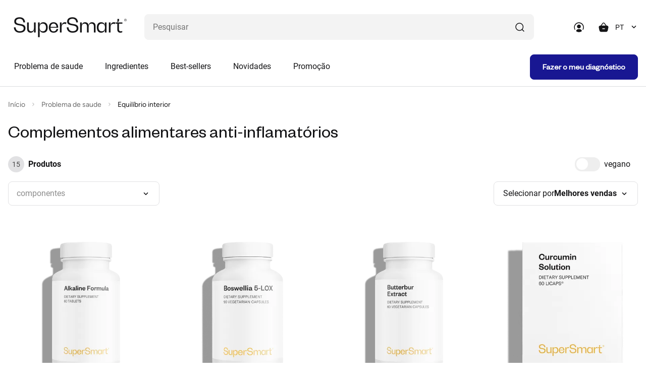

--- FILE ---
content_type: text/html; charset=utf-8
request_url: https://www.supersmart.com/pt/loja/luta-contra-inflamacao-116
body_size: 47186
content:
<!DOCTYPE html>
<html  lang="pt">
<head>
<!-- Google Tag Manager -->
<script>(function(w,d,s,l,i){w[l]=w[l]||[];w[l].push({'gtm.start':
new Date().getTime(),event:'gtm.js'});var f=d.getElementsByTagName(s)[0],
j=d.createElement(s),dl=l!='dataLayer'?'&l='+l:'';j.async=true;j.src=
'https://www.googletagmanager.com/gtm.js?id='+i+dl;f.parentNode.insertBefore(j,f);
})(window,document,'script','dataLayer','GTM-TGM7CRS');</script>
<!-- End Google Tag Manager -->
<title>Complementos alimentares anti-inflamatórios e articulações</title><meta http-equiv="Content-Type" content="text/html; charset=utf-8"><meta name="format-detection" content="telephone=no" /><meta name="Software" content="FNEU"><meta name="verify-v1" content="00J7gGL5AyhVh68XLkVX6kkWgcbewNjpDy8vCd1XqaM="><meta name="facebook-domain-verification" content="t6dlxd72wl0hu73dqdjokjd4v7pklq" /><meta name="description" content="Descubra a nossa vasta gama de complementos alimentares anti-inflamatórios e articulações para a sua saúde e bem-estar no quotidiano – Supersmart.com."><meta name="robots" content="index,follow"><meta name="viewport" content="width=device-width, initial-scale=1.0,minimum-scale=1.0, shrink-to-fit=no"><meta name="referrer" content="origin"><meta name="apple-itunes-app" content="app-id=1232166325,app-argument=https://itunes.apple.com/us/app/super-smart/id1232166325">
<link rel="canonical" href="https://www.supersmart.com/pt/loja/luta-contra-inflamacao-116" /><link href="https://stats.g.doubleclick.net" rel="dns-prefetch"><link href="https://s.salecycle.com" rel="dns-prefetch"><link href="https://i.salecycle.com" rel="dns-prefetch"><link href="https://gum.criteo.com" rel="dns-prefetch"><link href="https://sslwidget.criteo.com" rel="dns-prefetch"><link href="https://widget.eu.criteo.com" rel="dns-prefetch"><link href="https://bat.bing.com" rel="dns-prefetch"><link href="https://tm703.container.webgains.link" rel="dns-prefetch"><link href="https://tm.container.webgains.link" rel="dns-prefetch"><link href="https://analytics.webgains.io" rel="dns-prefetch"><link href="https://hal9000.redintelligence.net" rel="dns-prefetch"><link href="https://connect.facebook.net" rel="dns-prefetch"><link rel="preload" href="https://www.supersmart.com/data/js/jquery-3.4.1.min.js" as="script"><noscript><link rel="stylesheet" href="//use.fontawesome.com/releases/v5.0.7/css/all.css"></noscript><link rel="alternate" type="text/html" href="https://www.supersmart.com/de/boutique/entzundungskontrolle-116" hreflang="de" /><link rel="alternate" type="text/html" href="https://www.supersmart.com/en/shop/fighting-inflammation-116" hreflang="en" /><link rel="alternate" type="text/html" href="https://www.supersmart.com/es/tienda/lucha-contra-inflamacion-116" hreflang="es" /><link rel="alternate" type="text/html" href="https://www.supersmart.com/fr/boutique/lutte-contre-inflammation-116" hreflang="fr" /><link rel="alternate" type="text/html" href="https://www.supersmart.com/it/shop/lotta-contro-infiammazione-116" hreflang="it" /><link rel="alternate" type="text/html" href="https://www.supersmart.com/nl/winkel/innerlijk-evenwicht-116" hreflang="nl" /><link rel="alternate" type="text/html" href="https://www.supersmart.com/pt/loja/luta-contra-inflamacao-116" hreflang="pt" /><link rel="alternate" type="text/html" href="https://ca.supersmart.com/fr/boutique/lutte-contre-inflammation-116" hreflang="fr-CA" /><link rel="alternate" type="text/html" href="https://us.supersmart.com/en/shop/fighting-inflammation-116" hreflang="en-US" /><link rel="alternate" type="text/html" href="https://us.supersmart.com/es/tienda/lucha-contra-inflamacion-116" hreflang="es-US" /><link rel="alternate" type="text/html" href="https://us.supersmart.com/es/tienda/lucha-contra-inflamacion-116" hreflang="es-MX" /><link rel="shortcut icon" href="/data/images/template/favicon.png" type="image/png"><style></style><script type="text/javascript" src="/data/js/jquery-3.6.0.min.js"></script><script type="text/javascript" src="/data/js/jqueryui.custom.min.js" async></script>
<link rel="stylesheet" href="https://www.supersmart.com/data/css/main.min.css" type="text/css"><link rel="preload" href="https://www.supersmart.com/data/css/listing.min.css" as="style" onload="this.onload=null;this.rel='stylesheet'"><link rel="preload" href="https://www.supersmart.com/data/css/products.min.css" as="style" onload="this.onload=null;this.rel='stylesheet'"><link rel="preload" href="https://www.supersmart.com/data/css/carousel.min.css" as="style" onload="this.onload=null;this.rel='stylesheet'"><link rel="preload" href="https://www.supersmart.com/data/css/reading.min.css" as="style" onload="this.onload=null;this.rel='stylesheet'"><link rel="preload" href="https://www.supersmart.com/data/css/cart.min.css" as="style" onload="this.onload=null;this.rel='stylesheet'"><link rel="preload" href="https://www.supersmart.com/data/css/pagination.min.css" as="style" onload="this.onload=null;this.rel='stylesheet'"><link rel="preload" href="https://www.supersmart.com/data/css/modal.min.css" as="style" onload="this.onload=null;this.rel='stylesheet'"><script>window.add_onload=function (fn) {if (!window.ol_cache) window.ol_cache=[]; window.ol_cache.push(fn);};window.onload=function () {var ol=window.ol_cache; if (ol) {for (var x=0; x < ol.length; x++) {ol[x]();}}}</script><script>
					var cmdrefresh = 0;
					window.addEventListener("keydown", (event) =>
					{
						if (event.keyCode === 116) {
							if(cmdrefresh == 1)
							{
								event.preventDefault();
								setTimeout(cmdrefresh=0, 5000)
							}
							cmdrefresh = 1;
						}
					});
				</script>
</head>
<script></script><style>.ss-img-product img{opacity:1}
	.ss-img-product-caroussel{width:100%;border-radius: 0.8rem;background:none;padding:40px 10px 0 10px;display:flex;align-items:center;justify-content:center;}
	.ss-img-product-cart{width:100%;border-radius: 0.8rem;background:none;display:flex;align-items:center;justify-content:center;}
	.ss-img-product-cart img{width:100%}
	@media (max-width: 992px){.d-992-none{display:none!important}}@media (min-width: 992px){.d-992{display:none!important}}</style><body style="background-color:#fff;">
<!-- Google Tag Manager (noscript) -->
<noscript><iframe src="https://www.googletagmanager.com/ns.html?id=GTM-TGM7CRS"
height="0" width="0" style="display:none;visibility:hidden"></iframe></noscript>
<!-- End Google Tag Manager (noscript) -->
	<div style="display:none">
			<div id="remise_fid">0</div>
			<div id="user_langue">pt</div>
			<div id="user_pays">US</div>
			<div id="user_affiliate">WSM</div>
			<div id="event_id">363695858</div>
		</div><div class="site-wrapper ovf-hidden"><header class="header bg--white"><div class="container-fluid">
      <div class="row">
        <div class="col">
          <div class="header__top d-flex align-items-center justify-content-between">
            <div class="burger__menu flex-shrink-0 d-lg-none" onclick="">
              <span class="burger__menu-bar burger__menu-bar--top bg---black-700 border-r"></span>
              <span class="burger__menu-bar burger__menu-bar--middle bg---black-700 border-r"></span>
              <span class="burger__menu-bar burger__menu-bar--bottom bg---black-700 border-r"></span>
            </div>
            <div class="header__logo">
              <a href="/pt">
				<picture>
					<source srcset="/data/logo/supersmart-logo.svg" type="image/svg">
					<img style="width:auto;aspect-ratio:224/40" src="/data/logo/supersmart-logo.png?u=1" alt="supersmart" />
                </picture>
              </a>
            </div>
            <div class="header__right d-flex align-items-center flex-grow-1 justify-content-end">
              <div class="header__search flex-lg-grow-1">
                <form method="get" name="search_form" id="search_form" action="/search.pl" class="project-form p-rel">
                  <input name="search" id="search" class="form-control abs-error 5s-error" type="text" placeholder="Pesquisar" maxlength="30" aria-label="Que procura? (probi&ograve;ticos, diabetes, Articulaç&otilde;es...)" autocomplete="off"/>
                  <span onclick="sendForm(0);" class="icon icon--search d-flex justify-content-center align-items-center">
                    <svg xmlns="http://www.w3.org/2000/svg" width="24" height="24" viewBox="0 0 24 24" fill="none">
                      <path d="M20.0002 20.0007L16.3765 16.377" stroke="#151517" stroke-width="1.5"
                        stroke-linecap="round" stroke-linejoin="round" />
                      <path
                        d="M4 11.25C4 15.2541 7.24594 18.5 11.25 18.5C15.2541 18.5 18.5 15.2541 18.5 11.25C18.5 7.24594 15.2541 4 11.25 4V4C7.24606 4.00029 4.00029 7.24606 4 11.25"
                        stroke="#151517" stroke-width="1.5" stroke-linecap="round" stroke-linejoin="round" />
                    </svg>
                  </span>
                  <span onclick="sendForm(1);" id="search_mobil" class="d-none">
                    <svg xmlns="http://www.w3.org/2000/svg" width="24" height="24" viewBox="0 0 24 24" fill="none">
                      <path d="M20.0002 20.0007L16.3765 16.377" stroke="#151517" stroke-width="1.5"
                        stroke-linecap="round" stroke-linejoin="round" />
                      <path
                        d="M4 11.25C4 15.2541 7.24594 18.5 11.25 18.5C15.2541 18.5 18.5 15.2541 18.5 11.25C18.5 7.24594 15.2541 4 11.25 4V4C7.24606 4.00029 4.00029 7.24606 4 11.25"
                        stroke="#151517" stroke-width="1.5" stroke-linecap="round" stroke-linejoin="round" />
                    </svg>
                  </span>
                </form>
              </div>
              <div class="header__icons d-flex align-items-center">
                <a href="#" class="header__user" data-bs-toggle="modal" data-bs-target="#modal_connexion">
				  <svg xmlns="http://www.w3.org/2000/svg" width="24" height="24" viewBox="0 0 24 24" fill="none">
                    <path fill-rule="evenodd" clip-rule="evenodd"
                      d="M12.2004 2.30078C6.80039 2.30078 2.40039 6.70078 2.40039 12.1008C2.40039 13.9008 2.80039 15.4008 3.50039 16.7008C3.70039 17.1008 4.20039 17.2008 4.50039 17.0008C4.90039 16.8008 5.00039 16.3008 4.80039 16.0008C4.20039 15.0008 3.90039 13.7008 3.90039 12.2008C3.90039 7.70078 7.60039 4.00078 12.1004 4.00078C16.6004 4.00078 20.3004 7.70078 20.3004 12.2008C20.3004 13.5008 20.0004 14.7008 19.4004 16.1008C19.2004 16.5008 19.4004 16.9008 19.8004 17.1008C19.9004 17.1008 20.0004 17.2008 20.1004 17.2008C20.4004 17.2008 20.7004 17.0008 20.8004 16.8008C21.5004 15.2008 21.9004 13.8008 21.9004 12.3008C21.9004 6.70078 17.6004 2.30078 12.2004 2.30078Z"
                      fill="#151517" />
                    <path fill-rule="evenodd" clip-rule="evenodd"
                      d="M15.8993 10.5012C15.8993 8.40117 14.1993 6.70117 12.0993 6.70117C9.99932 6.70117 8.29932 8.40117 8.29932 10.5012C8.29932 12.6012 9.99932 14.3012 12.0993 14.3012C14.1993 14.3012 15.8993 12.6012 15.8993 10.5012Z"
                      fill="#151517" />
                    <path fill-rule="evenodd" clip-rule="evenodd"
                      d="M12.2001 15.8014C8.4001 15.8014 6.8001 17.7014 6.6001 19.5014C6.6001 19.7014 6.7001 19.9014 6.8001 20.0014C8.3001 21.1014 10.2001 21.7014 12.2001 21.7014C14.1001 21.7014 15.9001 21.1014 17.6001 20.0014C17.8001 19.9014 17.8001 19.7014 17.8001 19.5014C17.7001 18.6014 17.0001 15.7014 12.2001 15.8014Z"
                      fill="#151517" />
                  </svg>
                </a>
                <div class="header__cart"  onclick="">
					<div class="shopping-cart p-rel" onclick="$('#cartX .isAdapt').removeClass('isAdapt');adapt_image('#cartX');">
						<span class="shopping-cart__icon" style="">
						<svg xmlns="http://www.w3.org/2000/svg" width="24" height="24" viewBox="0 0 24 24" fill="none">
							<path fill-rule="evenodd" clip-rule="evenodd" d="M8.96774 8.74447L12.0547 4.68247C12.4907 4.10847 13.4397 4.10847 13.8767 4.68247L16.9627 8.74447H8.96774ZM15.0237 15.7565H11.0617C10.6477 15.7565 10.3117 15.4205 10.3117 15.0065C10.3117 14.5925 10.6477 14.2565 11.0617 14.2565H15.0237C15.4377 14.2565 15.7737 14.5925 15.7737 15.0065C15.7737 15.4205 15.4377 15.7565 15.0237 15.7565ZM21.8257 9.89547C21.2197 9.13147 20.2407 8.74447 18.9167 8.74447H18.8467L15.0707 3.77447C14.5657 3.11047 13.7987 2.73047 12.9647 2.73047C12.1317 2.73047 11.3647 3.11147 10.8607 3.77447L7.08374 8.74447H7.01374C5.68974 8.74447 4.71174 9.13147 4.10474 9.89547C3.44874 10.7205 3.29674 11.9115 3.64874 13.4245L4.61574 18.0655C5.02174 20.2795 6.65174 21.2705 8.08674 21.2705H17.8427C19.2797 21.2705 20.9087 20.2795 21.3117 18.0775L22.2797 13.4355C22.6337 11.9115 22.4817 10.7205 21.8257 9.89547Z" fill="#151517"/>
						</svg>
							<span id="nb_articles"></span>
						</span>
						
						<div class="shopping-cart__wrapper bg--white" id="cartX" style="">
							<div class="shopping-cart__close d-lg-none" onclick="$('.header__cart').removeClass('open');">
								<svg xmlns="http://www.w3.org/2000/svg" width="24" height="24" viewBox="0 0 24 24" fill="none">
									<path fill-rule="evenodd" clip-rule="evenodd" d="M13.4142 12.0002L18.7072 6.70725C19.0982 6.31625 19.0982 5.68425 18.7072 5.29325C18.3162 4.90225 17.6842 4.90225 17.2932 5.29325L12.0002 10.5862L6.70725 5.29325C6.31625 4.90225 5.68425 4.90225 5.29325 5.29325C4.90225 5.68425 4.90225 6.31625 5.29325 6.70725L10.5862 12.0002L5.29325 17.2933C4.90225 17.6842 4.90225 18.3162 5.29325 18.7072C5.48825 18.9022 5.74425 19.0002 6.00025 19.0002C6.25625 19.0002 6.51225 18.9022 6.70725 18.7072L12.0002 13.4143L17.2932 18.7072C17.4882 18.9022 17.7442 19.0002 18.0002 19.0002C18.2562 19.0002 18.5122 18.9022 18.7072 18.7072C19.0982 18.3162 19.0982 17.6842 18.7072 17.2933L13.4142 12.0002Z" fill="black"/>
								</svg>
							</div>
							<div class="shopping-cart__top d-flex flex-column flex-lg-row align-items-lg-end">
								<h3 class="shopping-cart__title h3-heading">
									O meu carrinho
								</h3>
								<div class="shopping-cart__articles">
									<span class="shopping-cart__amount">
										O seu carrinho est&aacute; vazio.
									</span>
								</div>
							</div>
						</div>
				
					</div>
                </div>
                 <div class="header__language d-992-none">
                  <select id="language-switcher" class="form-select" onchange="if(this.value!='0'){window.location.href=this.value;}"><option value="0">PT</option><option value="/fr/boutique/lutte-contre-inflammation-116">FR</option><option value="/en/shop/fighting-inflammation-116">EN</option><option value="/de/boutique/entzundungskontrolle-116">DE</option><option value="/es/tienda/lucha-contra-inflamacion-116">ES</option><option value="/it/shop/lotta-contro-infiammazione-116">IT</option><option value="/nl/winkel/innerlijk-evenwicht-116">NL</option>	  </select>
                </div>
              </div>
            </div>
          </div>
          <div class="header__bottom d-flex justify-content-between align-items-center flex-column flex-lg-row" style="max-height:700px;">
            <div class="mega-menu__back d-flex align-items-center d-lg-none">
              <span class="mega-menu__icon block--mr-16">
                <svg xmlns="http://www.w3.org/2000/svg" width="24" height="24" viewBox="0 0 24 24" fill="none">
                  <path d="M14 8L10 12L14 16" stroke="#151517" stroke-width="1.71" stroke-linecap="round" stroke-linejoin="round"/>
                </svg>
              </span>
				Menu
			</div>
			 <!--Main menu-->
				<nav class="navigation d-flex flex-grow-1" onmouseover="" onmouseout="">
				<ul class="main-menu d-flex flex-column flex-lg-row"><li class="nav-item">
			<a class="nav-link d-flex justify-content-between align-items-center" href="/pt/categorias" onmouseenter="$('.main-menu img').removeClass('isAdapt');adapt_image('.mega-menu')">
				Problema de saude
				<span class="nav-link__icon d-lg-none">
					<svg xmlns="http://www.w3.org/2000/svg" width="24" height="24" viewBox="0 0 24 24" fill="none">
						<path d="M10 16L14 12L10 8" stroke="#151517" stroke-width="1.5" stroke-linecap="round" stroke-linejoin="round"/>
					</svg>
				</span>
			</a>
			<div class="mega-menu menu-plus hadapt">
				<div class="container-fluid">
					<div class="mega-menu__row"><div class="mega-menu__col d-flex flex-column">
										<div class="mega-menu__list">
											<ul class="sub-menu"><li class="sub-menu__item">
										<a class="sub-menu__link sub-menu__link--bg-cobalt d-flex align-items-center" href="/pt/loja/articulacoes-ossos-musculos-33">
											<span class="sub-menu__bullet"></span>
											Articulações
										</a>
									</li>
							<li class="sub-menu__item">
										<a class="sub-menu__link sub-menu__link--bg-orange d-flex align-items-center" href="/pt/loja/pele-cabelos-unhas-18">
											<span class="sub-menu__bullet"></span>
											Cabelo
										</a>
									</li>
							<li class="sub-menu__item">
										<a class="sub-menu__link sub-menu__link--bg-red d-flex align-items-center" href="/pt/loja/glicemia-colesterol-24">
											<span class="sub-menu__bullet"></span>
											Colesterol
										</a>
									</li>
							<li class="sub-menu__item">
										<a class="sub-menu__link sub-menu__link--bg-lavender d-flex align-items-center" href="/pt/loja/prostata-conforto-urinario-209">
											<span class="sub-menu__bullet"></span>
											Conforto urinário
										</a>
									</li>
							<li class="sub-menu__item">
										<a class="sub-menu__link sub-menu__link--bg-red d-flex align-items-center" href="/pt/loja/cardiovascular-7">
											<span class="sub-menu__bullet"></span>
											Coração & Circulação
										</a>
									</li>
							<li class="sub-menu__item">
										<a class="sub-menu__link sub-menu__link--bg-orange d-flex align-items-center" href="/pt/loja/desporto-atividade-fisica-10">
											<span class="sub-menu__bullet"></span>
											Desporto
										</a>
									</li>
							<li class="sub-menu__item">
										<a class="sub-menu__link sub-menu__link--bg-orange d-flex align-items-center" href="/pt/loja/emagrecimento-gestao-peso-16">
											<span class="sub-menu__bullet"></span>
											Emagrecimento
										</a>
									</li>
							<li class="sub-menu__item">
										<a class="sub-menu__link sub-menu__link--bg-yellow d-flex align-items-center" href="/pt/loja/luta-contra-inflamacao-116">
											<span class="sub-menu__bullet"></span>
											Equilíbrio interior
										</a>
									</li>
							<li class="sub-menu__item">
										<a class="sub-menu__link sub-menu__link--bg-yellow d-flex align-items-center" href="/pt/loja/reforco-organismo-39">
											<span class="sub-menu__bullet"></span>
											Fadiga
										</a>
									</li>
							<li class="sub-menu__item">
										<a class="sub-menu__link sub-menu__link--bg-yellow d-flex align-items-center" href="/pt/loja/figado-desintoxicacao-28">
											<span class="sub-menu__bullet"></span>
											Fígado e Desintoxicação
										</a>
									</li>
							<li class="sub-menu__item">
										<a class="sub-menu__link sub-menu__link--bg-red d-flex align-items-center" href="/pt/loja/glicemia-colesterol-210">
											<span class="sub-menu__bullet"></span>
											Glicemia
										</a>
									</li>
									</ul>
										</div>
									</div><div class="mega-menu__col d-flex flex-column">
										<div class="mega-menu__list">
											<ul class="sub-menu"><li class="sub-menu__item">
										<a class="sub-menu__link sub-menu__link--bg-yellow d-flex align-items-center" href="/pt/loja/sistema-imunitario-35">
											<span class="sub-menu__bullet"></span>
											Imunidade
										</a>
									</li>
							<li class="sub-menu__item">
										<a class="sub-menu__link sub-menu__link--bg-sky d-flex align-items-center" href="/pt/loja/anti-idade-156">
											<span class="sub-menu__bullet"></span>
											Longevidade (Anti-idade)
										</a>
									</li>
							<li class="sub-menu__item">
										<a class="sub-menu__link sub-menu__link--bg-lavender d-flex align-items-center" href="/pt/loja/saude-hormonal-11">
											<span class="sub-menu__bullet"></span>
											Menopausa
										</a>
									</li>
							<li class="sub-menu__item">
										<a class="sub-menu__link sub-menu__link--bg-purple d-flex align-items-center" href="/pt/loja/nutricao-cerebral-27">
											<span class="sub-menu__bullet"></span>
											Nutrição cerebral
										</a>
									</li>
							<li class="sub-menu__item">
										<a class="sub-menu__link sub-menu__link--bg-orange d-flex align-items-center" href="/pt/loja/pele-cabelos-unhas-207">
											<span class="sub-menu__bullet"></span>
											Pele
										</a>
									</li>
							<li class="sub-menu__item">
										<a class="sub-menu__link sub-menu__link--bg-lavender d-flex align-items-center" href="/pt/loja/prostata-conforto-urinario-31">
											<span class="sub-menu__bullet"></span>
											Próstata
										</a>
									</li>
							<li class="sub-menu__item">
										<a class="sub-menu__link sub-menu__link--bg-teal d-flex align-items-center" href="/pt/loja/digestaoro-25">
											<span class="sub-menu__bullet"></span>
											Saúde gastrointestinal
										</a>
									</li>
							<li class="sub-menu__item">
										<a class="sub-menu__link sub-menu__link--bg-lavender d-flex align-items-center" href="/pt/loja/sexualidade-37">
											<span class="sub-menu__bullet"></span>
											Sexualidade
										</a>
									</li>
							<li class="sub-menu__item">
										<a class="sub-menu__link sub-menu__link--bg-purple d-flex align-items-center" href="/pt/loja/perturbacoes-sono-20">
											<span class="sub-menu__bullet"></span>
											Sono
										</a>
									</li>
							<li class="sub-menu__item">
										<a class="sub-menu__link sub-menu__link--bg-purple d-flex align-items-center" href="/pt/loja/stress-estado-humor-12">
											<span class="sub-menu__bullet"></span>
											Stress e Estado de humor
										</a>
									</li>
							<li class="sub-menu__item">
											<a class="d-flex align-items-center text--primary tpl_underline" href="/pt/categorias">
												Ver todas as categorias
											</a>
										</li>		</ul>
										</div>
									</div>
								<div class="mega-menu__col d-flex align-items-top d-md-none" style="height:50rem"><!-- height: 58rem; -->
								<a href="/pt/loja/cardiovascular/triple-vino-circulation-suplemento-0841" class="sub-menu__media bg--grey border-r p-rel bg---grey block--width-100 d-flex align-items-start flex-column">
									<div class="sub-menu__tag tag tag--medium bg--white border-r border-r--4 border--primary text--primary">
										News
									</div>
									<p class="sub-menu__title font-founders-grotesque-regular text--black-700 text--24 block--mb-24">
										Triple Vino Circulation
									</p>
									<div class="p-rel block--width-100 d-flex flex-grow-1 justify-content-center align-items-center w-100" style="padding:8px;">
										<picture class="border-r">
																<source srcset="/data/articles/web/0841_card.png?u=1739957815" type="image/png">					<img loading="lazy" class="w-100" src="/data/articles/web/0841_card.png?u=1739957815" alt="Triple Vino Circulation" title="Triple Vino Circulation">
										</picture>
									</div>
								</a>
								</div>
								<div class="mega-menu__col d-flex align-items-top d-md-none" style="height:50rem"><!-- height: 58rem; -->
								<a href="/pt/loja/cardiovascular/super-omega-3-suplemento-0384" class="sub-menu__media bg--grey border-r p-rel bg---grey block--width-100 d-flex align-items-start flex-column">
									<div class="sub-menu__tag tag tag--medium bg--white border-r border-r--4 border--primary text--primary">
										Best-sellers
									</div>
									<p class="sub-menu__title font-founders-grotesque-regular text--black-700 text--24 block--mb-24">
										Super Omega 3
									</p>
									<div class="p-rel block--width-100 d-flex flex-grow-1 justify-content-center align-items-center w-100" style="padding:8px;">
										<picture class="border-r">
																<source srcset="/data/articles/web/0384_card.png?u=1739957813" type="image/png">					<img loading="lazy" class="w-100" src="/data/articles/web/0384_card.png?u=1739957813" alt="Super Omega 3" title="Super Omega 3">
										</picture>
									</div>
								</a>
								</div>
 							</div>
							</div>
						</div>
						<div class="mega-menu bg-blur"></div>
					</li>
					
					
		<li class="nav-item">
			<a class="nav-link d-flex justify-content-between align-items-center" href="#">
				Ingredientes
				<span class="nav-link__icon d-lg-none">
					<svg xmlns="http://www.w3.org/2000/svg" width="24" height="24" viewBox="0 0 24 24" fill="none">
						<path d="M10 16L14 12L10 8" stroke="#151517" stroke-width="1.5" stroke-linecap="round" stroke-linejoin="round"/>
					</svg>
				</span>
			</a>
			<div class="mega-menu">
				<div class="container-fluid">
					<div class="row"><div class="col-lg-3 mb-4"><div class="bold"><a href="/pt/loja/multivitaminas-i30" class="mb-4 link sub-menu__link">Multivitaminas</a></div><div class="p-4 px-0"><a href="/pt/loja/reforco-organismo/daily-2-timed-release-suplemento-0745" class="mb-4 link sub-menu__link ">Daily 2&reg; Timed Release</a><a href="/pt/loja/reforco-organismo/daily-3-suplemento-0578" class="mb-4 link sub-menu__link ">Daily 3&reg;</a><a href="/pt/loja/reforco-organismo/daily-1-0806" class="mb-4 link sub-menu__link ">Daily 1&reg;</a><a href="/pt/loja/anti-idade/daily-booster-suplemento-0572" class="mb-4 link sub-menu__link ">Daily Booster</a><a href="/pt/loja/multivitaminas-i30" class="mb-4 link sub-menu__link tpl_underline">Todas as multivitaminas</a>					</div></div><div class="col-lg-3 mb-4"><div class="bold"><a href="/pt/loja/vitaminas-i21" class="mb-4 link sub-menu__link">Vitaminas</a></div><div class="p-4 px-0"><a href="/pt/loja/vitamina-b-i198" class="mb-4 link sub-menu__link ">Vitamina B</a><a href="/pt/loja/vitamina-c-i170" class="mb-4 link sub-menu__link ">Vitamina C</a><a href="/pt/loja/vitamina-d-i171" class="mb-4 link sub-menu__link ">Vitamina D</a><a href="/pt/loja/vitamina-e-i189" class="mb-4 link sub-menu__link ">Vitamina E</a><a href="/pt/loja/vitaminas-i21" class="mb-4 link sub-menu__link tpl_underline">Todas as vitaminas</a>					</div></div><div class="col-lg-3 mb-4"><div class="bold"><a href="/pt/loja/minerais-i32" class="mb-4 link sub-menu__link">Minerais</a></div><div class="p-4 px-0"><a href="/pt/loja/calcio-i181" class="mb-4 link sub-menu__link ">Calcio</a><a href="/pt/loja/cromo-i184" class="mb-4 link sub-menu__link ">Cromo</a><a href="/pt/loja/magnesio-i192" class="mb-4 link sub-menu__link ">Magnesio</a><a href="/pt/loja/zinco-i166" class="mb-4 link sub-menu__link ">Zinco</a><a href="/pt/loja/minerais-i32" class="mb-4 link sub-menu__link tpl_underline">Todos os minerais</a>					</div></div><div class="col-lg-3 mb-4"><div class="bold"><a href="/pt/loja/antioxidantes-i5" class="mb-4 link sub-menu__link">Antioxidantes</a></div><div class="p-4 px-0"><a href="/pt/loja/quercetina-i206" class="mb-4 link sub-menu__link ">Quercetina</a><a href="/pt/loja/coq10-i199" class="mb-4 link sub-menu__link ">CoQ10</a><a href="/pt/loja/flavonoides-i201" class="mb-4 link sub-menu__link ">Flavonóides</a><a href="/pt/loja/resveratrol-i165" class="mb-4 link sub-menu__link ">Resveratrol</a><a href="/pt/loja/antioxidantes-i5" class="mb-4 link sub-menu__link tpl_underline">Todos os antioxidantes</a>					</div></div><div class="col-lg-3 mb-4"><div class="bold"><a href="/pt/loja/fitonutrientes-i2" class="mb-4 link sub-menu__link">Fitonutrientes</a></div><div class="p-4 px-0"><a href="/pt/loja/alho-i205" class="mb-4 link sub-menu__link ">Alho</a><a href="/pt/loja/curcumina-i159" class="mb-4 link sub-menu__link ">Curcumina</a><a href="/pt/loja/glicemia-colesterol/berberine-suplemento-0633" class="mb-4 link sub-menu__link ">Berberine</a><a href="/pt/loja/fitonutrientes-i2" class="mb-4 link sub-menu__link tpl_underline">Todos os fitonutrientes</a>					</div></div><div class="col-lg-3 mb-4"><div class="bold"><a href="/pt/loja/probioticos-i114" class="mb-4 link sub-menu__link">Probióticos</a></div><div class="p-4 px-0"><a href="/pt/loja/digestaoro/probio-forte-suplemento-0494" class="mb-4 link sub-menu__link ">Probio Forte</a><a href="/pt/loja/emagrecimento-gestao-peso/lactobacillus-gasseri-0646" class="mb-4 link sub-menu__link ">Lactobacillus Gasseri</a><a href="/pt/loja/cardiovascular/lactobacillus-reuteri-suplemento-0678" class="mb-4 link sub-menu__link ">Lactobacillus Reuteri</a><a href="/pt/loja/stress-estado-humor/lactoxira-suplemento-0767" class="mb-4 link sub-menu__link ">Lactoxira</a><a href="/pt/loja/probioticos-i114" class="mb-4 link sub-menu__link tpl_underline">Todos os probióticos</a>					</div></div><div class="col-lg-3 mb-4"><div class="bold"><a href="/pt/loja/plantas-medicinais-i6" class="mb-4 link sub-menu__link">Plantas medicinais</a></div><div class="p-4 px-0"><a href="/pt/loja/nutricao-cerebral/bacopa-monnieri-suplemento-0343" class="mb-4 link sub-menu__link ">Bacopa Monnieri</a><a href="/pt/loja/nutricao-cerebral/ginkgo-biloba-suplemento-0066" class="mb-4 link sub-menu__link ">Ginkgo Biloba</a><a href="/pt/loja/articulacoes-ossos-musculos/super-boswellia-suplemento-0115" class="mb-4 link sub-menu__link ">Super Boswellia</a><a href="/pt/loja/plantas-medicinais-i6" class="mb-4 link sub-menu__link tpl_underline">Todas as plantas medicinais</a>					</div></div><div class="col-lg-3 mb-4"><div class="bold">Os outros nutrientes</div><div class="p-4 px-0"><a href="/pt/loja/fibras-i123" class="mb-4 link sub-menu__link ">Fibras</a><a href="/pt/loja/aminoacidos-proteinas-i22" class="mb-4 link sub-menu__link ">Aminoácidos e Proteínas</a><a href="/pt/loja/minerais-i32" class="mb-4 link sub-menu__link ">Minerais</a><a href="/pt/loja/acidos-gordos-omega-3-omega-7-i29" class="mb-4 link sub-menu__link ">ácidos gordos (ómega 3, ómega 7...)</a><a href="/pt/loja/enzimas-i3" class="mb-4 link sub-menu__link ">Enzimas</a>					</div></div>				</div>
							</div>
						</div>
						<div class="mega-menu bg-blur"></div>
					</li>
					<li class="nav-item">
						<a class="nav-link d-flex justify-content-between align-items-center" href="/pt/bestsellers">
							Best-sellers
							<span class="nav-link__icon d-lg-none">
								<svg xmlns="http://www.w3.org/2000/svg" width="24" height="24" viewBox="0 0 24 24" fill="none">
									<path d="M10 16L14 12L10 8" stroke="#151517" stroke-width="1.5" stroke-linecap="round" stroke-linejoin="round"/>
								</svg>
							</span>
						</a>
						<div class="mega-menu">
							<div class="container-fluid">
								<div class="row">				<div class="col-lg-3 sub-menu__item"><a href="/pt/loja/reforco-organismo/daily-3-suplemento-0578">Daily 3&reg;</a></div>				<div class="col-lg-3 sub-menu__item"><a href="/pt/loja/cardiovascular/super-omega-3-suplemento-0384">Super Omega 3</a></div>				<div class="col-lg-3 sub-menu__item"><a href="/pt/loja/emagrecimento-gestao-peso/lactobacillus-gasseri-0646">Lactobacillus Gasseri</a></div>				<div class="col-lg-3 sub-menu__item"><a href="/pt/loja/anti-idade/n-acetyl-cysteine-suplemento-0072">N-Acetyl Cysteine</a></div>				<div class="col-lg-3 sub-menu__item"><a href="/pt/loja/glicemia-colesterol/berberine-suplemento-0633">Berberine</a></div>				<div class="col-lg-3 sub-menu__item"><a href="/pt/loja/reforco-organismo/vitamin-d3-5000ui-suplemento-0597">Vitamin D3 5000 IU</a></div>				<div class="col-lg-3 sub-menu__item"><a href="/pt/loja/prostata-conforto-urinario/prostanatural-formula-0575">ProstaNatural Formula</a></div>				<div class="col-lg-3 sub-menu__item"><a href="/pt/loja/digestaoro/probio-forte-suplemento-0494">Probio Forte</a></div>				<div class="col-lg-3 sub-menu__item"><a href="/pt/loja/reforco-organismo/zinc-orotate-suplemento-0363">Zinc Orotate</a></div>				<div class="col-lg-3 sub-menu__item"><a href="/pt/loja/reforco-organismo/optimag-suplemento-0573">OptiMag</a></div>				<div class="col-lg-3 sub-menu__item"><a href="/pt/loja/reforco-organismo/liposomal-vitamin-c-suplemento-0734">Liposomal Vitamin C</a></div>					<div class="col-lg-3 sub-menu__item"><a href="/pt/bestsellers" class="tpl_underline">Todas as melhores vendas</a></div>
								</div>
							</div>
						</div>
						<div class="mega-menu bg-blur"></div>
					</li>
					<li class="nav-item">
						<a class="nav-link d-flex justify-content-between align-items-center" href="/pt/nouveautes">
							Novidades
							<span class="nav-link__icon d-lg-none">
								<svg xmlns="http://www.w3.org/2000/svg" width="24" height="24" viewBox="0 0 24 24" fill="none">
									<path d="M10 16L14 12L10 8" stroke="#151517" stroke-width="1.5" stroke-linecap="round" stroke-linejoin="round"/>
								</svg>
							</span>
						</a>
						<div class="mega-menu">
							<div class="container-fluid">
								<div class="row">				<div class="col-lg-3 sub-menu__item"><a href="/pt/loja/saude-hormonal/myo-d-chiro-inositol-ovarian-complex-suplemento-0857">Myo + D-Chiro Inositol Ovarian Complex</a></div>				<div class="col-lg-3 sub-menu__item"><a href="/pt/loja/sistema-imunitario/herbal-respiratory-formula-suplemento-0877">Herbal Respiratory Formula</a></div>				<div class="col-lg-3 sub-menu__item"><a href="/pt/loja/pele-cabelos-unhas/nad-cellular-activator-creme-facial-0853">NAD+ Cellular Activator</a></div>				<div class="col-lg-3 sub-menu__item"><a href="/pt/loja/anti-idade/daily-longevity-suplemento-0875">Daily Longevity</a></div>				<div class="col-lg-3 sub-menu__item"><a href="/pt/loja/sistema-imunitario/propolis-throat-spray-suplemento-0874">Propolis Throat Spray</a></div>				<div class="col-lg-3 sub-menu__item"><a href="/pt/loja/pele-cabelos-unhas/clear-skin-formula-suplemento-0871">Clear Skin Formula</a></div>				<div class="col-lg-3 sub-menu__item"><a href="/pt/loja/stress-estado-humor/saffronmag-relax-complex-suplemento-0869">SaffronMag Relax Complex</a></div>				<div class="col-lg-3 sub-menu__item"><a href="/pt/loja/anti-idade/methylene-blue-0870">Methylene Blue</a></div>				<div class="col-lg-3 sub-menu__item"><a href="/pt/loja/luta-contra-inflamacao/uric-acid-control-suplemento-0855">Uric Acid Control</a></div>				<div class="col-lg-3 sub-menu__item"><a href="/pt/loja/anti-idade/nad-booster-formula-suplemento-0862">NAD+ Booster Formula</a></div>				<div class="col-lg-3 sub-menu__item"><a href="/pt/loja/digestaoro/dao-histamine-control-suplemento-0861">DAO Histamine Control</a></div>					<div class="col-lg-3 sub-menu__item"><a href="/pt/nouveautes" class="tpl_underline">Todas as novidades</a></div>
								</div>
							</div>
						</div>
						<div class="mega-menu bg-blur"></div>
					</li>	<li class="nav-item">
						<a class=" d-flex justify-content-between align-items-center" href="/pt/promotions">
							Promo&ccedil;&atilde;o

					</a>
					</li>

			</ul>
				</nav><div class="header__top-links d-flex align-items-center">
				<a href="/quiz.pl?id=1" class="btn btn--primary justify-content-center">Fazer o meu diagnóstico</a></div><div class="header__mobile-links d-lg-none block--width-100">
              <div class="header__mobile-links--row">
                <div class="header__mobile-links--col">
                  <a href="#" data-bs-toggle="modal" data-bs-target="#modal_connexion" class="btn btn--secondary btn--secondary-padding-2 btn--full d-flex align-items-center justify-content-center">
                    <span class="icon icon--tel d-flex flex-shrink-0">
                      <svg xmlns="http://www.w3.org/2000/svg" width="21" height="20" viewBox="0 0 21 20" fill="none">
                        <g clip-path="url(#clip0_6444_51573)">
                          <path d="M10.7499 18.9294C15.681 18.9294 19.6784 14.932 19.6784 10.0008C19.6784 5.06972 15.681 1.07227 10.7499 1.07227C5.81875 1.07227 1.82129 5.06972 1.82129 10.0008C1.82129 14.932 5.81875 18.9294 10.7499 18.9294Z" stroke="#181792" stroke-width="1.71429" stroke-linecap="round" stroke-linejoin="round"/>
                          <path d="M10.7499 10.828C12.4753 10.828 13.8739 9.42936 13.8739 7.70405C13.8739 5.97872 12.4753 4.58008 10.7499 4.58008C9.02462 4.58008 7.62598 5.97872 7.62598 7.70405C7.62598 9.42936 9.02462 10.828 10.7499 10.828Z" stroke="#181792" stroke-width="1.71429" stroke-linecap="round" stroke-linejoin="round"/>
                          <path d="M16.0416 17.193C14.5608 18.2844 12.7306 18.9294 10.7499 18.9294C8.76906 18.9294 6.93892 18.2844 5.45801 17.193C5.75294 16.0823 6.39085 15.0897 7.28482 14.359C8.26271 13.5597 9.48686 13.123 10.7499 13.123C12.0128 13.123 13.237 13.5597 14.2149 14.359C15.1088 15.0897 15.7468 16.0823 16.0416 17.193Z" stroke="#181792" stroke-width="1.71429" stroke-linecap="round" stroke-linejoin="round"/>
                        </g>
                        <defs>
                          <clipPath id="clip0_6444_51573">
                            <rect width="20" height="20" fill="white" transform="translate(0.75)"/>
                          </clipPath>
                        </defs>
                      </svg>
                    </span>
                    
                  </a>
                </div>
                <div class="header__mobile-links--col">
                  <a href="/panier.pl" class="btn btn--secondary btn--secondary-padding-2 btn--full d-flex align-items-center justify-content-center">
                    <span class="icon icon--tel d-flex flex-shrink-0">
                      <svg xmlns="http://www.w3.org/2000/svg" width="21" height="20" viewBox="0 0 21 20" fill="none">
                        <g clip-path="url(#clip0_6444_40405)">
                          <path d="M3.13242 16.1476C2.5779 13.7583 2.32202 11.0319 2.2262 9.28469C2.183 8.49689 2.81807 7.85742 3.60704 7.85742H17.8928C18.6818 7.85742 19.3168 8.49689 19.2736 9.28469C19.1778 11.0319 18.9219 13.7583 18.3673 16.1476C18.1105 17.2547 17.2953 18.0979 16.1705 18.261C15.0114 18.4291 13.2514 18.5717 10.7499 18.5717C8.24842 18.5717 6.48836 18.4291 5.32932 18.261C4.20444 18.0979 3.38937 17.2547 3.13242 16.1476Z" stroke="#181792" stroke-width="1.71429" stroke-linecap="round" stroke-linejoin="round"/>
                          <path d="M5.03564 7.85686L8.60707 2.14258" stroke="#181792" stroke-width="1.71429" stroke-linecap="round" stroke-linejoin="round"/>
                          <path d="M16.4645 7.85686L12.8931 2.14258" stroke="#181792" stroke-width="1.71429" stroke-linecap="round" stroke-linejoin="round"/>
                        </g>
                        <defs>
                          <clipPath id="clip0_6444_40405">
                            <rect width="20" height="20" fill="white" transform="translate(0.75)"/>
                          </clipPath>
                        </defs>
                      </svg>
                    </span>
                    O meu carrinho
                  </a>
                </div>
              </div>
            </div><div class="header__language d-992">
                  <select id="language-switcher2" class="form-select" onchange="if(this.value!='0'){window.location.href=this.value;}"><option value="0">PT</option><option value="/fr/boutique/lutte-contre-inflammation-116">FR</option><option value="/en/shop/fighting-inflammation-116">EN</option><option value="/de/boutique/entzundungskontrolle-116">DE</option><option value="/es/tienda/lucha-contra-inflamacion-116">ES</option><option value="/it/shop/lotta-contro-infiammazione-116">IT</option><option value="/nl/winkel/innerlijk-evenwicht-116">NL</option>	  </select>
                </div>     </div>
				</div>
			</div>
			</div>
		</header>
		<div id="ppblur" class="blur d-none"></div><div class="container-fluid">
						<div class="row">
							<div class="col">
								<div class="breadcrumb font-figtree-regular">
									<ul class="breadcrumb__list d-flex align-items-center flex-wrap" style="background-color:rgba(255,255,255,.8);border-radius:5px;">
										<li class="breadcrumb__item"><a class="text--black-500" href="/pt">In&iacute;cio</a>	</li>
										<li class="breadcrumb__item">
						<span class="breadcrumb__arrow">
							<svg xmlns="http://www.w3.org/2000/svg" width="16" height="16" viewBox="0 0 16 16" fill="none">
								<path d="M6.66797 10.6673L9.33464 8.00065L6.66797 5.33398" stroke="#9E9E9E" stroke-linecap="round" stroke-linejoin="round"/>
							</svg>
						</span>
					</li>
										<li class="breadcrumb__item"><a class="text--black-500" href="/pt/categorias">Problema de saude</a>	</li><li class="breadcrumb__item">
						<span class="breadcrumb__arrow">
							<svg xmlns="http://www.w3.org/2000/svg" width="16" height="16" viewBox="0 0 16 16" fill="none">
								<path d="M6.66797 10.6673L9.33464 8.00065L6.66797 5.33398" stroke="#9E9E9E" stroke-linecap="round" stroke-linejoin="round"/>
							</svg>
						</span>
					</li><li class="breadcrumb__item"><span class="breadcrumb__page">
						Equilíbrio interior
					</span>	</li>						</ul>
								</div>
							</div>
						</div>
					</div><style>.breadcrumb{padding-top:2.4rem;padding-bottom:2.4rem}.breadcrumb__item{margin-right:.8rem}.breadcrumb__item a{font-size:1.4rem;line-height:1.4;text-decoration:none}.breadcrumb__page{font-size:1.4rem;line-height:1.4;color:#151517}</style><div class="container-fluid">
					<h1 class="heading-3 block--mb-32">
						Complementos alimentares anti-inflamatórios
					</h1><div class="block--mb-48" style="margin-bottom:-30px;width:200px;">
						<div class="block block--text d-flex justify-content-center align-items-start flex-column">
							<div class="d-flex align-items-center font-roboto-bold">
								<span class="block--mr-8 block--width-32 border-r--50 bg--black-400 d-flex justify-content-center align-items-center font-roboto-regular text--small text--black-600">
									15
								</span>
									Produtos
							</div>
						</div>
					</div> <div class="block--width-100"><a name="a_tri" class="a_tri" id="a_tri"></a><form method="post" name="tri_form"><input type="hidden" name="op" value="tri"><div class="form-switch d-flex align-items-center pp_tri_1">
				<label class="toggle">
				<input class="toggle__checkbox" type="checkbox"  name="tri_vegan" id="tri_vegan" value="1" onclick="tri_ajax();">
				<div class="toggle__switch"></div>
				<span class="toggle__label">vegano</span>
				</label>
			</div>	<div class="d-flex flex-column flex-md-row justify-content-between block--mb-32 pp_tri_2">
					<div class="block--mb-sm-0 d-flex flex-column flex-lg-row align-items-lg-center flex-wrap">
						<div class="block--mb-lg-0 form-select--general block--mr-24 block--mr-sm-0 block-comp">
							<select id="tri_composants" name="tri_composants" class="from-select" multiple >
							</select>
						</div>
						
					</div>
					<div class="form-select--general form-select--general-filter flex-shrink-0 pp_tri_3">
						<select id="tri_par" name="tri_par"  onchange="tri_ajax();" class="form-select"><option value="0">A nossa recomendação<option value="bestsellers" selected >Melhores vendas</option><option value="avis" >Opiniões de clientes</option><option value="nouveautes" >Novidades</option><option value="prix" >Pre&ccedil;o</option><option value="promotion" >Promo&ccedil;&atilde;o</option><option value="nom" ></option>			</select>
					</div>
				</div>
				</form>
			</div><div id="cellules_articles" class="list-product"><div class="list-product__row block--mb-32 " id="Categorie"><div class="list-product__col" id="Categorie_0558">
		         <div class="product-card p-rel block--pointer block--height-100"><div class="product-card__inner p-rel border-r">
	<a href="/pt/loja/figado-desintoxicacao/alkaline-formula-0558">
		<div class="ss-img-product-caroussel product-card__media border-r">
			<picture>				<source srcset="/data/articles/web/0558_card.webp?u=1739957813" type="image/webp">					<source srcset="/data/articles/web/0558_card.png?u=1739957813" type="image/png">					<img src="/data/articles/web/0558_card.png?u=1739957813" alt="Alkaline Formula" title="Alkaline Formula" loading="lazy">
	</picture>
	</div>
	
		<div class="product-card__bottom">
			
			<h5 class="heading-5 text--black-700 block--mb-12 text-clamp text-clamp--1">
				Alkaline Formula
			</h5>
			<p class="product-card__desc text--black-600 text-clamp text-clamp--2">
				Equil&iacute;brio &aacute;cido-base. Ajuda a equilibrar o pH do organismo
			</p>
			<div class="product-card__stars d-flex flex-column flex-sm-row align-items-sm-center">
				<p class="product-card__volume text--black-600 nowrap text-clamp ">
					60 comprimidos
				</p>
				<div class="d-flex align-items-center">
					<div class="product-card__rating">
						<div class="stars d-flex align-items-center"><span class="stars__item stars__item--active">
				<svg version="1.1" class="svg-graphic icon-star"   xmlns="http://www.w3.org/2000/svg" xmlns:xlink="http://www.w3.org/1999/xlink" x="0px" y="0px"
					viewBox="0 0 10 10" style="enable-background:new 0 0 10 10;" xml:space="preserve">
					<path class="icon-star__stroke svg-graphic__segment" d="M5,7.6L2.1,9l0.6-3.1L0.5,3.7l3.1-0.4L5,0.5l1.4,2.8l3.1,0.4L7.3,5.9L7.9,9L5,7.6z"/>
				</svg>
			</span><span class="stars__item stars__item--active">
				<svg version="1.1" class="svg-graphic icon-star"   xmlns="http://www.w3.org/2000/svg" xmlns:xlink="http://www.w3.org/1999/xlink" x="0px" y="0px"
					viewBox="0 0 10 10" style="enable-background:new 0 0 10 10;" xml:space="preserve">
					<path class="icon-star__stroke svg-graphic__segment" d="M5,7.6L2.1,9l0.6-3.1L0.5,3.7l3.1-0.4L5,0.5l1.4,2.8l3.1,0.4L7.3,5.9L7.9,9L5,7.6z"/>
				</svg>
			</span><span class="stars__item stars__item--active">
				<svg version="1.1" class="svg-graphic icon-star"   xmlns="http://www.w3.org/2000/svg" xmlns:xlink="http://www.w3.org/1999/xlink" x="0px" y="0px"
					viewBox="0 0 10 10" style="enable-background:new 0 0 10 10;" xml:space="preserve">
					<path class="icon-star__stroke svg-graphic__segment" d="M5,7.6L2.1,9l0.6-3.1L0.5,3.7l3.1-0.4L5,0.5l1.4,2.8l3.1,0.4L7.3,5.9L7.9,9L5,7.6z"/>
				</svg>
			</span><span class="stars__item stars__item--active">
				<svg version="1.1" class="svg-graphic icon-star"   xmlns="http://www.w3.org/2000/svg" xmlns:xlink="http://www.w3.org/1999/xlink" x="0px" y="0px"
					viewBox="0 0 10 10" style="enable-background:new 0 0 10 10;" xml:space="preserve">
					<path class="icon-star__stroke svg-graphic__segment" d="M5,7.6L2.1,9l0.6-3.1L0.5,3.7l3.1-0.4L5,0.5l1.4,2.8l3.1,0.4L7.3,5.9L7.9,9L5,7.6z"/>
				</svg>
			</span><span class="stars__item stars__item--active">
				<svg version="1.1" class="svg-graphic icon-star"   xmlns="http://www.w3.org/2000/svg" xmlns:xlink="http://www.w3.org/1999/xlink" x="0px" y="0px"
					viewBox="0 0 10 10" style="enable-background:new 0 0 10 10;" xml:space="preserve">
					<path class="icon-star__stroke svg-graphic__segment" d="M5,7.6L2.1,9l0.6-3.1L0.5,3.7l3.1-0.4L5,0.5l1.4,2.8l3.1,0.4L7.3,5.9L7.9,9L5,7.6z"/>
				</svg>
			</span>	</div>
			</div>
			<p class="product-card__notice text--black-500 nowrap">
				<span class="product-card__view">22</span>
				<span class="product-card__text">Opiniões</span>
			</p>
		</div>
			</div>
			<div class="product-card__price text--black-700 d-flex block--mb-sm-1" title=""><span class="smarticle_prix"><span class="price">20.00</span> <span class="">&euro;</span></span></div>
		</div>
	</a>
	<div class="product-card__addcart">
		<a id="card_article_0" ref="javascript:" class="btn btn--primary block--width-100 btn--with-icon" onclick="addcart_pack('0558', 0)">
			<span class="me-2">
				<svg   viewBox="0 0 20 21" class="icon-cart" fill="none" xmlns="http://www.w3.org/2000/svg">
					<g>
						<path class="icon-cart__segment svg-graphic__segment"  d="M18.188 8.76576C17.683 8.12909 16.8671 7.80659 15.7638 7.80659H15.7055L18.188 8.76576ZM18.188 8.76576C18.7346 9.45327 18.8613 10.4458 18.5663 11.7158L18.188 8.76576ZM7.0749 7.50406L6.465 8.30659H7.47299H14.1355H15.1433L14.5336 7.50412L11.9619 4.11912L11.9616 4.11871C11.3976 3.37788 10.2111 3.3771 9.64739 4.11906C9.64737 4.11909 9.64735 4.11912 9.64732 4.11915L7.0749 7.50406ZM17.7962 9.07647L17.7966 9.07694C18.2091 9.59576 18.3571 10.4067 18.0793 11.6026L18.0792 11.6026L18.0768 11.6137L17.2702 15.482L17.27 15.482L17.2678 15.4941C16.9766 17.0851 15.8316 17.7449 14.8688 17.7449H6.73882C5.77881 17.7449 4.63193 17.0861 4.33812 15.4839L4.33827 15.4839L4.33581 15.4721L3.52998 11.6046L3.53011 11.6046L3.52749 11.5933C3.25156 10.4073 3.39904 9.59611 3.81185 9.07694L3.81197 9.07679C4.19193 8.59855 4.83579 8.30659 5.84466 8.30659H5.90299H6.15101L6.30108 8.10912L9.44853 3.96751C9.44854 3.96749 9.44856 3.96747 9.44857 3.96745C9.77416 3.53918 10.2661 3.29492 10.8038 3.29492C11.3426 3.29492 11.8345 3.5386 12.1607 3.9674C12.1607 3.96747 12.1608 3.96753 12.1608 3.9676L15.3074 8.10907L15.4574 8.30659H15.7055H15.7638C16.773 8.30659 17.4173 8.5987 17.7962 9.07647ZM9.21798 14.1499H12.5196C13.1408 14.1499 13.6446 13.6461 13.6446 13.0249C13.6446 12.4038 13.1408 11.8999 12.5196 11.8999H9.21798C8.59684 11.8999 8.09298 12.4038 8.09298 13.0249C8.09298 13.6461 8.59684 14.1499 9.21798 14.1499Z" />
					</g>
				</svg>
			</span>
			Juntar ao carrinho
		</a>
		</div></div></div></div><div class="list-product__col" id="Categorie_0474">
		         <div class="product-card p-rel block--pointer block--height-100"><div class="product-card__inner p-rel border-r">
	<a href="/pt/loja/luta-contra-inflamacao/5-loxin-suplemento-0474">
		<div class="ss-img-product-caroussel product-card__media border-r">
			<picture>				<source srcset="/data/articles/web/0474_card.webp?u=1739957813" type="image/webp">					<source srcset="/data/articles/web/0474_card.png?u=1739957813" type="image/png">					<img src="/data/articles/web/0474_card.png?u=1739957813" alt="Boswellia 5-LOX" title="Boswellia 5-LOX" loading="lazy">
	</picture>
	</div>
	
		<div class="product-card__bottom">
			
			<h5 class="heading-5 text--black-700 block--mb-12 text-clamp text-clamp--1">
				Boswellia 5-LOX
			</h5>
			<p class="product-card__desc text--black-600 text-clamp text-clamp--2">
				Suplemento alimentar de 5-Loxin®, o extrato patenteado de Boswellia serrata mais biodisponível e mais rico para a saúde articular, intestinal, respiratória, etc.
			</p>
			<div class="product-card__stars d-flex flex-column flex-sm-row align-items-sm-center">
				<p class="product-card__volume text--black-600 nowrap text-clamp ">
					90 C&aacute;ps. veg.
				</p>
				<div class="d-flex align-items-center">
					<div class="product-card__rating">
						<div class="stars d-flex align-items-center"><span class="stars__item stars__item--active">
				<svg version="1.1" class="svg-graphic icon-star"   xmlns="http://www.w3.org/2000/svg" xmlns:xlink="http://www.w3.org/1999/xlink" x="0px" y="0px"
					viewBox="0 0 10 10" style="enable-background:new 0 0 10 10;" xml:space="preserve">
					<path class="icon-star__stroke svg-graphic__segment" d="M5,7.6L2.1,9l0.6-3.1L0.5,3.7l3.1-0.4L5,0.5l1.4,2.8l3.1,0.4L7.3,5.9L7.9,9L5,7.6z"/>
				</svg>
			</span><span class="stars__item stars__item--active">
				<svg version="1.1" class="svg-graphic icon-star"   xmlns="http://www.w3.org/2000/svg" xmlns:xlink="http://www.w3.org/1999/xlink" x="0px" y="0px"
					viewBox="0 0 10 10" style="enable-background:new 0 0 10 10;" xml:space="preserve">
					<path class="icon-star__stroke svg-graphic__segment" d="M5,7.6L2.1,9l0.6-3.1L0.5,3.7l3.1-0.4L5,0.5l1.4,2.8l3.1,0.4L7.3,5.9L7.9,9L5,7.6z"/>
				</svg>
			</span><span class="stars__item stars__item--active">
				<svg version="1.1" class="svg-graphic icon-star"   xmlns="http://www.w3.org/2000/svg" xmlns:xlink="http://www.w3.org/1999/xlink" x="0px" y="0px"
					viewBox="0 0 10 10" style="enable-background:new 0 0 10 10;" xml:space="preserve">
					<path class="icon-star__stroke svg-graphic__segment" d="M5,7.6L2.1,9l0.6-3.1L0.5,3.7l3.1-0.4L5,0.5l1.4,2.8l3.1,0.4L7.3,5.9L7.9,9L5,7.6z"/>
				</svg>
			</span><span class="stars__item stars__item--active">
				<svg version="1.1" class="svg-graphic icon-star"   xmlns="http://www.w3.org/2000/svg" xmlns:xlink="http://www.w3.org/1999/xlink" x="0px" y="0px"
					viewBox="0 0 10 10" style="enable-background:new 0 0 10 10;" xml:space="preserve">
					<path class="icon-star__stroke svg-graphic__segment" d="M5,7.6L2.1,9l0.6-3.1L0.5,3.7l3.1-0.4L5,0.5l1.4,2.8l3.1,0.4L7.3,5.9L7.9,9L5,7.6z"/>
				</svg>
			</span><span class="stars__item stars__item--active" style="height:12px;margin-left:-1px">
				<image src="/data/images/trust_pilot/half-star.png"  width="12px" height="12px" style="display:block;">
			</span>	</div>
			</div>
			<p class="product-card__notice text--black-500 nowrap">
				<span class="product-card__view">23</span>
				<span class="product-card__text">Opiniões</span>
			</p>
		</div>
			</div>
			<div class="product-card__price text--black-700 d-flex block--mb-sm-1" title=""><span class="smarticle_prix"><span class="price">42.00</span> <span class="">&euro;</span></span></div>
		</div>
	</a>
	<div class="product-card__addcart">
		<a id="card_article_1" ref="javascript:" class="btn btn--primary block--width-100 btn--with-icon" onclick="addcart_pack('0474', 0)">
			<span class="me-2">
				<svg   viewBox="0 0 20 21" class="icon-cart" fill="none" xmlns="http://www.w3.org/2000/svg">
					<g>
						<path class="icon-cart__segment svg-graphic__segment"  d="M18.188 8.76576C17.683 8.12909 16.8671 7.80659 15.7638 7.80659H15.7055L18.188 8.76576ZM18.188 8.76576C18.7346 9.45327 18.8613 10.4458 18.5663 11.7158L18.188 8.76576ZM7.0749 7.50406L6.465 8.30659H7.47299H14.1355H15.1433L14.5336 7.50412L11.9619 4.11912L11.9616 4.11871C11.3976 3.37788 10.2111 3.3771 9.64739 4.11906C9.64737 4.11909 9.64735 4.11912 9.64732 4.11915L7.0749 7.50406ZM17.7962 9.07647L17.7966 9.07694C18.2091 9.59576 18.3571 10.4067 18.0793 11.6026L18.0792 11.6026L18.0768 11.6137L17.2702 15.482L17.27 15.482L17.2678 15.4941C16.9766 17.0851 15.8316 17.7449 14.8688 17.7449H6.73882C5.77881 17.7449 4.63193 17.0861 4.33812 15.4839L4.33827 15.4839L4.33581 15.4721L3.52998 11.6046L3.53011 11.6046L3.52749 11.5933C3.25156 10.4073 3.39904 9.59611 3.81185 9.07694L3.81197 9.07679C4.19193 8.59855 4.83579 8.30659 5.84466 8.30659H5.90299H6.15101L6.30108 8.10912L9.44853 3.96751C9.44854 3.96749 9.44856 3.96747 9.44857 3.96745C9.77416 3.53918 10.2661 3.29492 10.8038 3.29492C11.3426 3.29492 11.8345 3.5386 12.1607 3.9674C12.1607 3.96747 12.1608 3.96753 12.1608 3.9676L15.3074 8.10907L15.4574 8.30659H15.7055H15.7638C16.773 8.30659 17.4173 8.5987 17.7962 9.07647ZM9.21798 14.1499H12.5196C13.1408 14.1499 13.6446 13.6461 13.6446 13.0249C13.6446 12.4038 13.1408 11.8999 12.5196 11.8999H9.21798C8.59684 11.8999 8.09298 12.4038 8.09298 13.0249C8.09298 13.6461 8.59684 14.1499 9.21798 14.1499Z" />
					</g>
				</svg>
			</span>
			Juntar ao carrinho
		</a>
		</div></div></div></div><div class="list-product__col" id="Categorie_0721">
		         <div class="product-card p-rel block--pointer block--height-100"><div class="product-card__inner p-rel border-r">
	<a href="/pt/loja/luta-contra-inflamacao/butterbur-extract-suplemento-0721">
		<div class="ss-img-product-caroussel product-card__media border-r">
			<picture>				<source srcset="/data/articles/web/0721_card.webp?u=1739957814" type="image/webp">					<source srcset="/data/articles/web/0721_card.png?u=1739957814" type="image/png">					<img src="/data/articles/web/0721_card.png?u=1739957814" alt="Butterbur Extract 50 mg" title="Butterbur Extract 50 mg" loading="lazy">
	</picture>
	</div>
	
		<div class="product-card__bottom">
			
			<h5 class="heading-5 text--black-700 block--mb-12 text-clamp text-clamp--1">
				Butterbur Extract 50 mg
			</h5>
			<p class="product-card__desc text--black-600 text-clamp text-clamp--2">
				Combate naturalmente as enxaquecas e a urg&ecirc;ncia de urinar
			</p>
			<div class="product-card__stars d-flex flex-column flex-sm-row align-items-sm-center">
				<p class="product-card__volume text--black-600 nowrap text-clamp ">
					60 C&aacute;ps. veg.
				</p>
				<div class="d-flex align-items-center">
					<div class="product-card__rating">
						<div class="stars d-flex align-items-center"><span class="stars__item stars__item--active">
				<svg version="1.1" class="svg-graphic icon-star"   xmlns="http://www.w3.org/2000/svg" xmlns:xlink="http://www.w3.org/1999/xlink" x="0px" y="0px"
					viewBox="0 0 10 10" style="enable-background:new 0 0 10 10;" xml:space="preserve">
					<path class="icon-star__stroke svg-graphic__segment" d="M5,7.6L2.1,9l0.6-3.1L0.5,3.7l3.1-0.4L5,0.5l1.4,2.8l3.1,0.4L7.3,5.9L7.9,9L5,7.6z"/>
				</svg>
			</span><span class="stars__item stars__item--active">
				<svg version="1.1" class="svg-graphic icon-star"   xmlns="http://www.w3.org/2000/svg" xmlns:xlink="http://www.w3.org/1999/xlink" x="0px" y="0px"
					viewBox="0 0 10 10" style="enable-background:new 0 0 10 10;" xml:space="preserve">
					<path class="icon-star__stroke svg-graphic__segment" d="M5,7.6L2.1,9l0.6-3.1L0.5,3.7l3.1-0.4L5,0.5l1.4,2.8l3.1,0.4L7.3,5.9L7.9,9L5,7.6z"/>
				</svg>
			</span><span class="stars__item stars__item--active">
				<svg version="1.1" class="svg-graphic icon-star"   xmlns="http://www.w3.org/2000/svg" xmlns:xlink="http://www.w3.org/1999/xlink" x="0px" y="0px"
					viewBox="0 0 10 10" style="enable-background:new 0 0 10 10;" xml:space="preserve">
					<path class="icon-star__stroke svg-graphic__segment" d="M5,7.6L2.1,9l0.6-3.1L0.5,3.7l3.1-0.4L5,0.5l1.4,2.8l3.1,0.4L7.3,5.9L7.9,9L5,7.6z"/>
				</svg>
			</span><span class="stars__item stars__item--active">
				<svg version="1.1" class="svg-graphic icon-star"   xmlns="http://www.w3.org/2000/svg" xmlns:xlink="http://www.w3.org/1999/xlink" x="0px" y="0px"
					viewBox="0 0 10 10" style="enable-background:new 0 0 10 10;" xml:space="preserve">
					<path class="icon-star__stroke svg-graphic__segment" d="M5,7.6L2.1,9l0.6-3.1L0.5,3.7l3.1-0.4L5,0.5l1.4,2.8l3.1,0.4L7.3,5.9L7.9,9L5,7.6z"/>
				</svg>
			</span><span class="stars__item stars__item--active">
				<svg version="1.1" class="svg-graphic icon-star"   xmlns="http://www.w3.org/2000/svg" xmlns:xlink="http://www.w3.org/1999/xlink" x="0px" y="0px"
					viewBox="0 0 10 10" style="enable-background:new 0 0 10 10;" xml:space="preserve">
					<path class="icon-star__stroke svg-graphic__segment" d="M5,7.6L2.1,9l0.6-3.1L0.5,3.7l3.1-0.4L5,0.5l1.4,2.8l3.1,0.4L7.3,5.9L7.9,9L5,7.6z"/>
				</svg>
			</span>	</div>
			</div>
			<p class="product-card__notice text--black-500 nowrap">
				<span class="product-card__view">5</span>
				<span class="product-card__text">Opiniões</span>
			</p>
		</div>
			</div>
			<div class="product-card__price text--black-700 d-flex block--mb-sm-1" title=""><span class="smarticle_prix"><span class="price">43.00</span> <span class="">&euro;</span></span></div>
		</div>
	</a>
	<div class="product-card__addcart">
		<a id="card_article_2" ref="javascript:" class="btn btn--primary block--width-100 btn--with-icon" onclick="addcart_pack('0721', 0)">
			<span class="me-2">
				<svg   viewBox="0 0 20 21" class="icon-cart" fill="none" xmlns="http://www.w3.org/2000/svg">
					<g>
						<path class="icon-cart__segment svg-graphic__segment"  d="M18.188 8.76576C17.683 8.12909 16.8671 7.80659 15.7638 7.80659H15.7055L18.188 8.76576ZM18.188 8.76576C18.7346 9.45327 18.8613 10.4458 18.5663 11.7158L18.188 8.76576ZM7.0749 7.50406L6.465 8.30659H7.47299H14.1355H15.1433L14.5336 7.50412L11.9619 4.11912L11.9616 4.11871C11.3976 3.37788 10.2111 3.3771 9.64739 4.11906C9.64737 4.11909 9.64735 4.11912 9.64732 4.11915L7.0749 7.50406ZM17.7962 9.07647L17.7966 9.07694C18.2091 9.59576 18.3571 10.4067 18.0793 11.6026L18.0792 11.6026L18.0768 11.6137L17.2702 15.482L17.27 15.482L17.2678 15.4941C16.9766 17.0851 15.8316 17.7449 14.8688 17.7449H6.73882C5.77881 17.7449 4.63193 17.0861 4.33812 15.4839L4.33827 15.4839L4.33581 15.4721L3.52998 11.6046L3.53011 11.6046L3.52749 11.5933C3.25156 10.4073 3.39904 9.59611 3.81185 9.07694L3.81197 9.07679C4.19193 8.59855 4.83579 8.30659 5.84466 8.30659H5.90299H6.15101L6.30108 8.10912L9.44853 3.96751C9.44854 3.96749 9.44856 3.96747 9.44857 3.96745C9.77416 3.53918 10.2661 3.29492 10.8038 3.29492C11.3426 3.29492 11.8345 3.5386 12.1607 3.9674C12.1607 3.96747 12.1608 3.96753 12.1608 3.9676L15.3074 8.10907L15.4574 8.30659H15.7055H15.7638C16.773 8.30659 17.4173 8.5987 17.7962 9.07647ZM9.21798 14.1499H12.5196C13.1408 14.1499 13.6446 13.6461 13.6446 13.0249C13.6446 12.4038 13.1408 11.8999 12.5196 11.8999H9.21798C8.59684 11.8999 8.09298 12.4038 8.09298 13.0249C8.09298 13.6461 8.59684 14.1499 9.21798 14.1499Z" />
					</g>
				</svg>
			</span>
			Juntar ao carrinho
		</a>
		</div></div></div></div><div class="list-product__col" id="Categorie_0774">
		         <div class="product-card p-rel block--pointer block--height-100"><div class="product-card__inner p-rel border-r">
	<a href="/pt/loja/luta-contra-inflamacao/curcumin-solution-suplemento-0774">
		<div class="ss-img-product-caroussel product-card__media border-r">
			<picture>				<source srcset="/data/articles/web/0774_card.webp?u=1739957814" type="image/webp">					<source srcset="/data/articles/web/0774_card.png?u=1739957814" type="image/png">					<img src="/data/articles/web/0774_card.png?u=1739957814" alt="Curcumin Solution" title="Curcumin Solution" loading="lazy">
	</picture>
	</div>
	
		<div class="product-card__bottom">
			
			<h5 class="heading-5 text--black-700 block--mb-12 text-clamp text-clamp--1">
				Curcumin Solution
			</h5>
			<p class="product-card__desc text--black-600 text-clamp text-clamp--2">
				A forma de curcumina com maior biodisponibilidade (185 superior à da curcumina clássica) disponível no mercado
			</p>
			<div class="product-card__stars d-flex flex-column flex-sm-row align-items-sm-center">
				<p class="product-card__volume text--black-600 nowrap text-clamp ">
					60 Licaps™
				</p>
				<div class="d-flex align-items-center">
					<div class="product-card__rating">
						<div class="stars d-flex align-items-center"><span class="stars__item stars__item--active">
				<svg version="1.1" class="svg-graphic icon-star"   xmlns="http://www.w3.org/2000/svg" xmlns:xlink="http://www.w3.org/1999/xlink" x="0px" y="0px"
					viewBox="0 0 10 10" style="enable-background:new 0 0 10 10;" xml:space="preserve">
					<path class="icon-star__stroke svg-graphic__segment" d="M5,7.6L2.1,9l0.6-3.1L0.5,3.7l3.1-0.4L5,0.5l1.4,2.8l3.1,0.4L7.3,5.9L7.9,9L5,7.6z"/>
				</svg>
			</span><span class="stars__item stars__item--active">
				<svg version="1.1" class="svg-graphic icon-star"   xmlns="http://www.w3.org/2000/svg" xmlns:xlink="http://www.w3.org/1999/xlink" x="0px" y="0px"
					viewBox="0 0 10 10" style="enable-background:new 0 0 10 10;" xml:space="preserve">
					<path class="icon-star__stroke svg-graphic__segment" d="M5,7.6L2.1,9l0.6-3.1L0.5,3.7l3.1-0.4L5,0.5l1.4,2.8l3.1,0.4L7.3,5.9L7.9,9L5,7.6z"/>
				</svg>
			</span><span class="stars__item stars__item--active">
				<svg version="1.1" class="svg-graphic icon-star"   xmlns="http://www.w3.org/2000/svg" xmlns:xlink="http://www.w3.org/1999/xlink" x="0px" y="0px"
					viewBox="0 0 10 10" style="enable-background:new 0 0 10 10;" xml:space="preserve">
					<path class="icon-star__stroke svg-graphic__segment" d="M5,7.6L2.1,9l0.6-3.1L0.5,3.7l3.1-0.4L5,0.5l1.4,2.8l3.1,0.4L7.3,5.9L7.9,9L5,7.6z"/>
				</svg>
			</span><span class="stars__item stars__item--active">
				<svg version="1.1" class="svg-graphic icon-star"   xmlns="http://www.w3.org/2000/svg" xmlns:xlink="http://www.w3.org/1999/xlink" x="0px" y="0px"
					viewBox="0 0 10 10" style="enable-background:new 0 0 10 10;" xml:space="preserve">
					<path class="icon-star__stroke svg-graphic__segment" d="M5,7.6L2.1,9l0.6-3.1L0.5,3.7l3.1-0.4L5,0.5l1.4,2.8l3.1,0.4L7.3,5.9L7.9,9L5,7.6z"/>
				</svg>
			</span><span class="stars__item stars__item--active">
				<svg version="1.1" class="svg-graphic icon-star"   xmlns="http://www.w3.org/2000/svg" xmlns:xlink="http://www.w3.org/1999/xlink" x="0px" y="0px"
					viewBox="0 0 10 10" style="enable-background:new 0 0 10 10;" xml:space="preserve">
					<path class="icon-star__stroke svg-graphic__segment" d="M5,7.6L2.1,9l0.6-3.1L0.5,3.7l3.1-0.4L5,0.5l1.4,2.8l3.1,0.4L7.3,5.9L7.9,9L5,7.6z"/>
				</svg>
			</span>	</div>
			</div>
			<p class="product-card__notice text--black-500 nowrap">
				<span class="product-card__view">41</span>
				<span class="product-card__text">Opiniões</span>
			</p>
		</div>
			</div>
			<div class="product-card__price text--black-700 d-flex block--mb-sm-1" title=""><span class="smarticle_prix"><span class="price">33.00</span> <span class="">&euro;</span></span></div>
		</div>
	</a>
	<div class="product-card__addcart">
		<a id="card_article_3" ref="javascript:" class="btn btn--primary block--width-100 btn--with-icon" onclick="addcart_pack('0774', 0)">
			<span class="me-2">
				<svg   viewBox="0 0 20 21" class="icon-cart" fill="none" xmlns="http://www.w3.org/2000/svg">
					<g>
						<path class="icon-cart__segment svg-graphic__segment"  d="M18.188 8.76576C17.683 8.12909 16.8671 7.80659 15.7638 7.80659H15.7055L18.188 8.76576ZM18.188 8.76576C18.7346 9.45327 18.8613 10.4458 18.5663 11.7158L18.188 8.76576ZM7.0749 7.50406L6.465 8.30659H7.47299H14.1355H15.1433L14.5336 7.50412L11.9619 4.11912L11.9616 4.11871C11.3976 3.37788 10.2111 3.3771 9.64739 4.11906C9.64737 4.11909 9.64735 4.11912 9.64732 4.11915L7.0749 7.50406ZM17.7962 9.07647L17.7966 9.07694C18.2091 9.59576 18.3571 10.4067 18.0793 11.6026L18.0792 11.6026L18.0768 11.6137L17.2702 15.482L17.27 15.482L17.2678 15.4941C16.9766 17.0851 15.8316 17.7449 14.8688 17.7449H6.73882C5.77881 17.7449 4.63193 17.0861 4.33812 15.4839L4.33827 15.4839L4.33581 15.4721L3.52998 11.6046L3.53011 11.6046L3.52749 11.5933C3.25156 10.4073 3.39904 9.59611 3.81185 9.07694L3.81197 9.07679C4.19193 8.59855 4.83579 8.30659 5.84466 8.30659H5.90299H6.15101L6.30108 8.10912L9.44853 3.96751C9.44854 3.96749 9.44856 3.96747 9.44857 3.96745C9.77416 3.53918 10.2661 3.29492 10.8038 3.29492C11.3426 3.29492 11.8345 3.5386 12.1607 3.9674C12.1607 3.96747 12.1608 3.96753 12.1608 3.9676L15.3074 8.10907L15.4574 8.30659H15.7055H15.7638C16.773 8.30659 17.4173 8.5987 17.7962 9.07647ZM9.21798 14.1499H12.5196C13.1408 14.1499 13.6446 13.6461 13.6446 13.0249C13.6446 12.4038 13.1408 11.8999 12.5196 11.8999H9.21798C8.59684 11.8999 8.09298 12.4038 8.09298 13.0249C8.09298 13.6461 8.59684 14.1499 9.21798 14.1499Z" />
					</g>
				</svg>
			</span>
			Juntar ao carrinho
		</a>
		</div></div></div></div><div class="list-product__col" id="Categorie_0531">
		         <div class="product-card p-rel block--pointer block--height-100"><div class="product-card__inner p-rel border-r">
	<a href="/pt/loja/luta-contra-inflamacao/inflarelief-formula-0531">
		<div class="ss-img-product-caroussel product-card__media border-r">
			<picture>				<source srcset="/data/articles/web/0531_card.webp?u=1739957813" type="image/webp">					<source srcset="/data/articles/web/0531_card.png?u=1739957813" type="image/png">					<img src="/data/articles/web/0531_card.png?u=1739957813" alt="InflaRelief Formula" title="InflaRelief Formula" loading="lazy">
	</picture>
	</div>
	
		<div class="product-card__bottom">
			
			<h5 class="heading-5 text--black-700 block--mb-12 text-clamp text-clamp--1">
				InflaRelief Formula
			</h5>
			<p class="product-card__desc text--black-600 text-clamp text-clamp--2">
				Os melhores nutrientes naturais para apoiar o seu equilíbrio interior
			</p>
			<div class="product-card__stars d-flex flex-column flex-sm-row align-items-sm-center">
				<p class="product-card__volume text--black-600 nowrap text-clamp ">
					18 Caps.
				</p>
				<div class="d-flex align-items-center">
					<div class="product-card__rating">
						<div class="stars d-flex align-items-center"><span class="stars__item stars__item--active">
				<svg version="1.1" class="svg-graphic icon-star"   xmlns="http://www.w3.org/2000/svg" xmlns:xlink="http://www.w3.org/1999/xlink" x="0px" y="0px"
					viewBox="0 0 10 10" style="enable-background:new 0 0 10 10;" xml:space="preserve">
					<path class="icon-star__stroke svg-graphic__segment" d="M5,7.6L2.1,9l0.6-3.1L0.5,3.7l3.1-0.4L5,0.5l1.4,2.8l3.1,0.4L7.3,5.9L7.9,9L5,7.6z"/>
				</svg>
			</span><span class="stars__item stars__item--active">
				<svg version="1.1" class="svg-graphic icon-star"   xmlns="http://www.w3.org/2000/svg" xmlns:xlink="http://www.w3.org/1999/xlink" x="0px" y="0px"
					viewBox="0 0 10 10" style="enable-background:new 0 0 10 10;" xml:space="preserve">
					<path class="icon-star__stroke svg-graphic__segment" d="M5,7.6L2.1,9l0.6-3.1L0.5,3.7l3.1-0.4L5,0.5l1.4,2.8l3.1,0.4L7.3,5.9L7.9,9L5,7.6z"/>
				</svg>
			</span><span class="stars__item stars__item--active">
				<svg version="1.1" class="svg-graphic icon-star"   xmlns="http://www.w3.org/2000/svg" xmlns:xlink="http://www.w3.org/1999/xlink" x="0px" y="0px"
					viewBox="0 0 10 10" style="enable-background:new 0 0 10 10;" xml:space="preserve">
					<path class="icon-star__stroke svg-graphic__segment" d="M5,7.6L2.1,9l0.6-3.1L0.5,3.7l3.1-0.4L5,0.5l1.4,2.8l3.1,0.4L7.3,5.9L7.9,9L5,7.6z"/>
				</svg>
			</span><span class="stars__item stars__item--active">
				<svg version="1.1" class="svg-graphic icon-star"   xmlns="http://www.w3.org/2000/svg" xmlns:xlink="http://www.w3.org/1999/xlink" x="0px" y="0px"
					viewBox="0 0 10 10" style="enable-background:new 0 0 10 10;" xml:space="preserve">
					<path class="icon-star__stroke svg-graphic__segment" d="M5,7.6L2.1,9l0.6-3.1L0.5,3.7l3.1-0.4L5,0.5l1.4,2.8l3.1,0.4L7.3,5.9L7.9,9L5,7.6z"/>
				</svg>
			</span><span class="stars__item stars__item--active" style="height:12px;margin-left:-1px">
				<image src="/data/images/trust_pilot/half-star.png"  width="12px" height="12px" style="display:block;">
			</span>	</div>
			</div>
			<p class="product-card__notice text--black-500 nowrap">
				<span class="product-card__view">39</span>
				<span class="product-card__text">Opiniões</span>
			</p>
		</div>
			</div>
			<div class="product-card__price text--black-700 d-flex block--mb-sm-1" title=""><span class="smarticle_prix"><span class="price">73.00</span> <span class="">&euro;</span></span></div>
		</div>
	</a>
	<div class="product-card__addcart">
		<a id="card_article_4" ref="javascript:" class="btn btn--primary block--width-100 btn--with-icon" onclick="addcart_pack('0531', 0)">
			<span class="me-2">
				<svg   viewBox="0 0 20 21" class="icon-cart" fill="none" xmlns="http://www.w3.org/2000/svg">
					<g>
						<path class="icon-cart__segment svg-graphic__segment"  d="M18.188 8.76576C17.683 8.12909 16.8671 7.80659 15.7638 7.80659H15.7055L18.188 8.76576ZM18.188 8.76576C18.7346 9.45327 18.8613 10.4458 18.5663 11.7158L18.188 8.76576ZM7.0749 7.50406L6.465 8.30659H7.47299H14.1355H15.1433L14.5336 7.50412L11.9619 4.11912L11.9616 4.11871C11.3976 3.37788 10.2111 3.3771 9.64739 4.11906C9.64737 4.11909 9.64735 4.11912 9.64732 4.11915L7.0749 7.50406ZM17.7962 9.07647L17.7966 9.07694C18.2091 9.59576 18.3571 10.4067 18.0793 11.6026L18.0792 11.6026L18.0768 11.6137L17.2702 15.482L17.27 15.482L17.2678 15.4941C16.9766 17.0851 15.8316 17.7449 14.8688 17.7449H6.73882C5.77881 17.7449 4.63193 17.0861 4.33812 15.4839L4.33827 15.4839L4.33581 15.4721L3.52998 11.6046L3.53011 11.6046L3.52749 11.5933C3.25156 10.4073 3.39904 9.59611 3.81185 9.07694L3.81197 9.07679C4.19193 8.59855 4.83579 8.30659 5.84466 8.30659H5.90299H6.15101L6.30108 8.10912L9.44853 3.96751C9.44854 3.96749 9.44856 3.96747 9.44857 3.96745C9.77416 3.53918 10.2661 3.29492 10.8038 3.29492C11.3426 3.29492 11.8345 3.5386 12.1607 3.9674C12.1607 3.96747 12.1608 3.96753 12.1608 3.9676L15.3074 8.10907L15.4574 8.30659H15.7055H15.7638C16.773 8.30659 17.4173 8.5987 17.7962 9.07647ZM9.21798 14.1499H12.5196C13.1408 14.1499 13.6446 13.6461 13.6446 13.0249C13.6446 12.4038 13.1408 11.8999 12.5196 11.8999H9.21798C8.59684 11.8999 8.09298 12.4038 8.09298 13.0249C8.09298 13.6461 8.59684 14.1499 9.21798 14.1499Z" />
					</g>
				</svg>
			</span>
			Juntar ao carrinho
		</a>
		</div></div></div></div><div class="list-product__col" id="Categorie_0662">
		         <div class="product-card p-rel block--pointer block--height-100"><div class="product-card__inner p-rel border-r">
	<a href="/pt/loja/luta-contra-inflamacao/luteolin-suplemento-0662">
		<div class="ss-img-product-caroussel product-card__media border-r">
			<picture>				<source srcset="/data/articles/web/0662_card.webp?u=1739957814" type="image/webp">					<source srcset="/data/articles/web/0662_card.png?u=1739957814" type="image/png">					<img src="/data/articles/web/0662_card.png?u=1739957814" alt="Luteolin" title="Luteolin" loading="lazy">
	</picture>
	</div>
	
		<div class="product-card__bottom">
			
			<h5 class="heading-5 text--black-700 block--mb-12 text-clamp text-clamp--1">
				Luteolin
			</h5>
			<p class="product-card__desc text--black-600 text-clamp text-clamp--2">
				Sa&uacute;de cerebral, longevidade e propriedades anti-inflamat&oacute;rias
			</p>
			<div class="product-card__stars d-flex flex-column flex-sm-row align-items-sm-center">
				<p class="product-card__volume text--black-600 nowrap text-clamp ">
					60 C&aacute;ps. veg.
				</p>
				<div class="d-flex align-items-center">
					<div class="product-card__rating">
						<div class="stars d-flex align-items-center"><span class="stars__item stars__item--active">
				<svg version="1.1" class="svg-graphic icon-star"   xmlns="http://www.w3.org/2000/svg" xmlns:xlink="http://www.w3.org/1999/xlink" x="0px" y="0px"
					viewBox="0 0 10 10" style="enable-background:new 0 0 10 10;" xml:space="preserve">
					<path class="icon-star__stroke svg-graphic__segment" d="M5,7.6L2.1,9l0.6-3.1L0.5,3.7l3.1-0.4L5,0.5l1.4,2.8l3.1,0.4L7.3,5.9L7.9,9L5,7.6z"/>
				</svg>
			</span><span class="stars__item stars__item--active">
				<svg version="1.1" class="svg-graphic icon-star"   xmlns="http://www.w3.org/2000/svg" xmlns:xlink="http://www.w3.org/1999/xlink" x="0px" y="0px"
					viewBox="0 0 10 10" style="enable-background:new 0 0 10 10;" xml:space="preserve">
					<path class="icon-star__stroke svg-graphic__segment" d="M5,7.6L2.1,9l0.6-3.1L0.5,3.7l3.1-0.4L5,0.5l1.4,2.8l3.1,0.4L7.3,5.9L7.9,9L5,7.6z"/>
				</svg>
			</span><span class="stars__item stars__item--active">
				<svg version="1.1" class="svg-graphic icon-star"   xmlns="http://www.w3.org/2000/svg" xmlns:xlink="http://www.w3.org/1999/xlink" x="0px" y="0px"
					viewBox="0 0 10 10" style="enable-background:new 0 0 10 10;" xml:space="preserve">
					<path class="icon-star__stroke svg-graphic__segment" d="M5,7.6L2.1,9l0.6-3.1L0.5,3.7l3.1-0.4L5,0.5l1.4,2.8l3.1,0.4L7.3,5.9L7.9,9L5,7.6z"/>
				</svg>
			</span><span class="stars__item stars__item--active">
				<svg version="1.1" class="svg-graphic icon-star"   xmlns="http://www.w3.org/2000/svg" xmlns:xlink="http://www.w3.org/1999/xlink" x="0px" y="0px"
					viewBox="0 0 10 10" style="enable-background:new 0 0 10 10;" xml:space="preserve">
					<path class="icon-star__stroke svg-graphic__segment" d="M5,7.6L2.1,9l0.6-3.1L0.5,3.7l3.1-0.4L5,0.5l1.4,2.8l3.1,0.4L7.3,5.9L7.9,9L5,7.6z"/>
				</svg>
			</span><span class="stars__item stars__item--active">
				<svg version="1.1" class="svg-graphic icon-star"   xmlns="http://www.w3.org/2000/svg" xmlns:xlink="http://www.w3.org/1999/xlink" x="0px" y="0px"
					viewBox="0 0 10 10" style="enable-background:new 0 0 10 10;" xml:space="preserve">
					<path class="icon-star__stroke svg-graphic__segment" d="M5,7.6L2.1,9l0.6-3.1L0.5,3.7l3.1-0.4L5,0.5l1.4,2.8l3.1,0.4L7.3,5.9L7.9,9L5,7.6z"/>
				</svg>
			</span>	</div>
			</div>
			<p class="product-card__notice text--black-500 nowrap">
				<span class="product-card__view">19</span>
				<span class="product-card__text">Opiniões</span>
			</p>
		</div>
			</div>
			<div class="product-card__price text--black-700 d-flex block--mb-sm-1" title=""><span class="smarticle_prix"><span class="price">28.00</span> <span class="">&euro;</span></span></div>
		</div>
	</a>
	<div class="product-card__addcart">
		<a id="card_article_5" ref="javascript:" class="btn btn--primary block--width-100 btn--with-icon" onclick="addcart_pack('0662', 0)">
			<span class="me-2">
				<svg   viewBox="0 0 20 21" class="icon-cart" fill="none" xmlns="http://www.w3.org/2000/svg">
					<g>
						<path class="icon-cart__segment svg-graphic__segment"  d="M18.188 8.76576C17.683 8.12909 16.8671 7.80659 15.7638 7.80659H15.7055L18.188 8.76576ZM18.188 8.76576C18.7346 9.45327 18.8613 10.4458 18.5663 11.7158L18.188 8.76576ZM7.0749 7.50406L6.465 8.30659H7.47299H14.1355H15.1433L14.5336 7.50412L11.9619 4.11912L11.9616 4.11871C11.3976 3.37788 10.2111 3.3771 9.64739 4.11906C9.64737 4.11909 9.64735 4.11912 9.64732 4.11915L7.0749 7.50406ZM17.7962 9.07647L17.7966 9.07694C18.2091 9.59576 18.3571 10.4067 18.0793 11.6026L18.0792 11.6026L18.0768 11.6137L17.2702 15.482L17.27 15.482L17.2678 15.4941C16.9766 17.0851 15.8316 17.7449 14.8688 17.7449H6.73882C5.77881 17.7449 4.63193 17.0861 4.33812 15.4839L4.33827 15.4839L4.33581 15.4721L3.52998 11.6046L3.53011 11.6046L3.52749 11.5933C3.25156 10.4073 3.39904 9.59611 3.81185 9.07694L3.81197 9.07679C4.19193 8.59855 4.83579 8.30659 5.84466 8.30659H5.90299H6.15101L6.30108 8.10912L9.44853 3.96751C9.44854 3.96749 9.44856 3.96747 9.44857 3.96745C9.77416 3.53918 10.2661 3.29492 10.8038 3.29492C11.3426 3.29492 11.8345 3.5386 12.1607 3.9674C12.1607 3.96747 12.1608 3.96753 12.1608 3.9676L15.3074 8.10907L15.4574 8.30659H15.7055H15.7638C16.773 8.30659 17.4173 8.5987 17.7962 9.07647ZM9.21798 14.1499H12.5196C13.1408 14.1499 13.6446 13.6461 13.6446 13.0249C13.6446 12.4038 13.1408 11.8999 12.5196 11.8999H9.21798C8.59684 11.8999 8.09298 12.4038 8.09298 13.0249C8.09298 13.6461 8.59684 14.1499 9.21798 14.1499Z" />
					</g>
				</svg>
			</span>
			Juntar ao carrinho
		</a>
		</div></div></div></div><div class="list-product__col" id="Categorie_0082">
		         <div class="product-card p-rel block--pointer block--height-100"><span class="tag tag--blue bg--primary product-card__tag text--tiny text--white font-roboto-regular d-inline-flex align-items-center justify-content-center">-40%</span><div class="product-card__inner p-rel border-r">
	<a href="/pt/loja/luta-contra-inflamacao/natural-curcuma-suplemento-0082">
		<div class="ss-img-product-caroussel product-card__media border-r">
			<picture>				<source srcset="/data/articles/web/0082_card.webp?u=1739957812" type="image/webp">					<source srcset="/data/articles/web/0082_card.png?u=1739957812" type="image/png">					<img src="/data/articles/web/0082_card.png?u=1739957812" alt="Natural Curcuma suplemento ayurvédico" title="Suplemento alimentar Natural Curcuma" loading="lazy">
	</picture>
	</div>
	
		<div class="product-card__bottom">
			
			<h5 class="heading-5 text--black-700 block--mb-12 text-clamp text-clamp--1">
				Natural Curcuma
			</h5>
			<p class="product-card__desc text--black-600 text-clamp text-clamp--2">
				Extracto normalizado para conter 95% de curcumin&oacute;ides
			</p>
			<div class="product-card__stars d-flex flex-column flex-sm-row align-items-sm-center">
				<p class="product-card__volume text--black-600 nowrap text-clamp ">
					75 C&aacute;ps. veg.
				</p>
				<div class="d-flex align-items-center">
					<div class="product-card__rating">
						<div class="stars d-flex align-items-center"><span class="stars__item stars__item--active">
				<svg version="1.1" class="svg-graphic icon-star"   xmlns="http://www.w3.org/2000/svg" xmlns:xlink="http://www.w3.org/1999/xlink" x="0px" y="0px"
					viewBox="0 0 10 10" style="enable-background:new 0 0 10 10;" xml:space="preserve">
					<path class="icon-star__stroke svg-graphic__segment" d="M5,7.6L2.1,9l0.6-3.1L0.5,3.7l3.1-0.4L5,0.5l1.4,2.8l3.1,0.4L7.3,5.9L7.9,9L5,7.6z"/>
				</svg>
			</span><span class="stars__item stars__item--active">
				<svg version="1.1" class="svg-graphic icon-star"   xmlns="http://www.w3.org/2000/svg" xmlns:xlink="http://www.w3.org/1999/xlink" x="0px" y="0px"
					viewBox="0 0 10 10" style="enable-background:new 0 0 10 10;" xml:space="preserve">
					<path class="icon-star__stroke svg-graphic__segment" d="M5,7.6L2.1,9l0.6-3.1L0.5,3.7l3.1-0.4L5,0.5l1.4,2.8l3.1,0.4L7.3,5.9L7.9,9L5,7.6z"/>
				</svg>
			</span><span class="stars__item stars__item--active">
				<svg version="1.1" class="svg-graphic icon-star"   xmlns="http://www.w3.org/2000/svg" xmlns:xlink="http://www.w3.org/1999/xlink" x="0px" y="0px"
					viewBox="0 0 10 10" style="enable-background:new 0 0 10 10;" xml:space="preserve">
					<path class="icon-star__stroke svg-graphic__segment" d="M5,7.6L2.1,9l0.6-3.1L0.5,3.7l3.1-0.4L5,0.5l1.4,2.8l3.1,0.4L7.3,5.9L7.9,9L5,7.6z"/>
				</svg>
			</span><span class="stars__item stars__item--active">
				<svg version="1.1" class="svg-graphic icon-star"   xmlns="http://www.w3.org/2000/svg" xmlns:xlink="http://www.w3.org/1999/xlink" x="0px" y="0px"
					viewBox="0 0 10 10" style="enable-background:new 0 0 10 10;" xml:space="preserve">
					<path class="icon-star__stroke svg-graphic__segment" d="M5,7.6L2.1,9l0.6-3.1L0.5,3.7l3.1-0.4L5,0.5l1.4,2.8l3.1,0.4L7.3,5.9L7.9,9L5,7.6z"/>
				</svg>
			</span><span class="stars__item stars__item--active">
				<svg version="1.1" class="svg-graphic icon-star"   xmlns="http://www.w3.org/2000/svg" xmlns:xlink="http://www.w3.org/1999/xlink" x="0px" y="0px"
					viewBox="0 0 10 10" style="enable-background:new 0 0 10 10;" xml:space="preserve">
					<path class="icon-star__stroke svg-graphic__segment" d="M5,7.6L2.1,9l0.6-3.1L0.5,3.7l3.1-0.4L5,0.5l1.4,2.8l3.1,0.4L7.3,5.9L7.9,9L5,7.6z"/>
				</svg>
			</span>	</div>
			</div>
			<p class="product-card__notice text--black-500 nowrap">
				<span class="product-card__view">28</span>
				<span class="product-card__text">Opiniões</span>
			</p>
		</div>
			</div>
			<div class="product-card__price text--black-700 d-flex block--mb-sm-1" title=""><span class="smarticle_prix"><span class="price">28.20</span> <span class="">&euro;</span> <span class="smart_prix_base" ><strike>47.00 &euro;</strike></span></span></div>
		</div>
	</a>
	<div class="product-card__addcart">
		<a id="card_article_6" ref="javascript:" class="btn btn--primary block--width-100 btn--with-icon" onclick="addcart_pack('0082', 0)">
			<span class="me-2">
				<svg   viewBox="0 0 20 21" class="icon-cart" fill="none" xmlns="http://www.w3.org/2000/svg">
					<g>
						<path class="icon-cart__segment svg-graphic__segment"  d="M18.188 8.76576C17.683 8.12909 16.8671 7.80659 15.7638 7.80659H15.7055L18.188 8.76576ZM18.188 8.76576C18.7346 9.45327 18.8613 10.4458 18.5663 11.7158L18.188 8.76576ZM7.0749 7.50406L6.465 8.30659H7.47299H14.1355H15.1433L14.5336 7.50412L11.9619 4.11912L11.9616 4.11871C11.3976 3.37788 10.2111 3.3771 9.64739 4.11906C9.64737 4.11909 9.64735 4.11912 9.64732 4.11915L7.0749 7.50406ZM17.7962 9.07647L17.7966 9.07694C18.2091 9.59576 18.3571 10.4067 18.0793 11.6026L18.0792 11.6026L18.0768 11.6137L17.2702 15.482L17.27 15.482L17.2678 15.4941C16.9766 17.0851 15.8316 17.7449 14.8688 17.7449H6.73882C5.77881 17.7449 4.63193 17.0861 4.33812 15.4839L4.33827 15.4839L4.33581 15.4721L3.52998 11.6046L3.53011 11.6046L3.52749 11.5933C3.25156 10.4073 3.39904 9.59611 3.81185 9.07694L3.81197 9.07679C4.19193 8.59855 4.83579 8.30659 5.84466 8.30659H5.90299H6.15101L6.30108 8.10912L9.44853 3.96751C9.44854 3.96749 9.44856 3.96747 9.44857 3.96745C9.77416 3.53918 10.2661 3.29492 10.8038 3.29492C11.3426 3.29492 11.8345 3.5386 12.1607 3.9674C12.1607 3.96747 12.1608 3.96753 12.1608 3.9676L15.3074 8.10907L15.4574 8.30659H15.7055H15.7638C16.773 8.30659 17.4173 8.5987 17.7962 9.07647ZM9.21798 14.1499H12.5196C13.1408 14.1499 13.6446 13.6461 13.6446 13.0249C13.6446 12.4038 13.1408 11.8999 12.5196 11.8999H9.21798C8.59684 11.8999 8.09298 12.4038 8.09298 13.0249C8.09298 13.6461 8.59684 14.1499 9.21798 14.1499Z" />
					</g>
				</svg>
			</span>
			Juntar ao carrinho
		</a>
		</div></div></div></div><div class="list-product__col" id="Categorie_0735">
		         <div class="product-card p-rel block--pointer block--height-100"><div class="product-card__inner p-rel border-r">
	<a href="/pt/loja/luta-contra-inflamacao/pea-suplemento-0735">
		<div class="ss-img-product-caroussel product-card__media border-r">
			<picture>				<source srcset="/data/articles/web/0735_card.webp?u=1739957814" type="image/webp">					<source srcset="/data/articles/web/0735_card.png?u=1739957814" type="image/png">					<img src="/data/articles/web/0735_card.png?u=1739957814" alt="PEA" title="PEA" loading="lazy">
	</picture>
	</div>
	
		<div class="product-card__bottom">
			
			<h5 class="heading-5 text--black-700 block--mb-12 text-clamp text-clamp--1">
				PEA
			</h5>
			<p class="product-card__desc text--black-600 text-clamp text-clamp--2">
				Um analg&eacute;sico natural universal
			</p>
			<div class="product-card__stars d-flex flex-column flex-sm-row align-items-sm-center">
				<p class="product-card__volume text--black-600 nowrap text-clamp ">
					60 C&aacute;ps. veg.
				</p>
				<div class="d-flex align-items-center">
					<div class="product-card__rating">
						<div class="stars d-flex align-items-center"><span class="stars__item stars__item--active">
				<svg version="1.1" class="svg-graphic icon-star"   xmlns="http://www.w3.org/2000/svg" xmlns:xlink="http://www.w3.org/1999/xlink" x="0px" y="0px"
					viewBox="0 0 10 10" style="enable-background:new 0 0 10 10;" xml:space="preserve">
					<path class="icon-star__stroke svg-graphic__segment" d="M5,7.6L2.1,9l0.6-3.1L0.5,3.7l3.1-0.4L5,0.5l1.4,2.8l3.1,0.4L7.3,5.9L7.9,9L5,7.6z"/>
				</svg>
			</span><span class="stars__item stars__item--active">
				<svg version="1.1" class="svg-graphic icon-star"   xmlns="http://www.w3.org/2000/svg" xmlns:xlink="http://www.w3.org/1999/xlink" x="0px" y="0px"
					viewBox="0 0 10 10" style="enable-background:new 0 0 10 10;" xml:space="preserve">
					<path class="icon-star__stroke svg-graphic__segment" d="M5,7.6L2.1,9l0.6-3.1L0.5,3.7l3.1-0.4L5,0.5l1.4,2.8l3.1,0.4L7.3,5.9L7.9,9L5,7.6z"/>
				</svg>
			</span><span class="stars__item stars__item--active">
				<svg version="1.1" class="svg-graphic icon-star"   xmlns="http://www.w3.org/2000/svg" xmlns:xlink="http://www.w3.org/1999/xlink" x="0px" y="0px"
					viewBox="0 0 10 10" style="enable-background:new 0 0 10 10;" xml:space="preserve">
					<path class="icon-star__stroke svg-graphic__segment" d="M5,7.6L2.1,9l0.6-3.1L0.5,3.7l3.1-0.4L5,0.5l1.4,2.8l3.1,0.4L7.3,5.9L7.9,9L5,7.6z"/>
				</svg>
			</span><span class="stars__item stars__item--active">
				<svg version="1.1" class="svg-graphic icon-star"   xmlns="http://www.w3.org/2000/svg" xmlns:xlink="http://www.w3.org/1999/xlink" x="0px" y="0px"
					viewBox="0 0 10 10" style="enable-background:new 0 0 10 10;" xml:space="preserve">
					<path class="icon-star__stroke svg-graphic__segment" d="M5,7.6L2.1,9l0.6-3.1L0.5,3.7l3.1-0.4L5,0.5l1.4,2.8l3.1,0.4L7.3,5.9L7.9,9L5,7.6z"/>
				</svg>
			</span><span class="stars__item stars__item--active" style="height:12px;margin-left:-1px">
				<image src="/data/images/trust_pilot/half-star.png"  width="12px" height="12px" style="display:block;">
			</span>	</div>
			</div>
			<p class="product-card__notice text--black-500 nowrap">
				<span class="product-card__view">53</span>
				<span class="product-card__text">Opiniões</span>
			</p>
		</div>
			</div>
			<div class="product-card__price text--black-700 d-flex block--mb-sm-1" title=""><span class="smarticle_prix"><span class="price">53.00</span> <span class="">&euro;</span></span></div>
		</div>
	</a>
	<div class="product-card__addcart">
		<a id="card_article_7" ref="javascript:" class="btn btn--primary block--width-100 btn--with-icon" onclick="addcart_pack('0735', 0)">
			<span class="me-2">
				<svg   viewBox="0 0 20 21" class="icon-cart" fill="none" xmlns="http://www.w3.org/2000/svg">
					<g>
						<path class="icon-cart__segment svg-graphic__segment"  d="M18.188 8.76576C17.683 8.12909 16.8671 7.80659 15.7638 7.80659H15.7055L18.188 8.76576ZM18.188 8.76576C18.7346 9.45327 18.8613 10.4458 18.5663 11.7158L18.188 8.76576ZM7.0749 7.50406L6.465 8.30659H7.47299H14.1355H15.1433L14.5336 7.50412L11.9619 4.11912L11.9616 4.11871C11.3976 3.37788 10.2111 3.3771 9.64739 4.11906C9.64737 4.11909 9.64735 4.11912 9.64732 4.11915L7.0749 7.50406ZM17.7962 9.07647L17.7966 9.07694C18.2091 9.59576 18.3571 10.4067 18.0793 11.6026L18.0792 11.6026L18.0768 11.6137L17.2702 15.482L17.27 15.482L17.2678 15.4941C16.9766 17.0851 15.8316 17.7449 14.8688 17.7449H6.73882C5.77881 17.7449 4.63193 17.0861 4.33812 15.4839L4.33827 15.4839L4.33581 15.4721L3.52998 11.6046L3.53011 11.6046L3.52749 11.5933C3.25156 10.4073 3.39904 9.59611 3.81185 9.07694L3.81197 9.07679C4.19193 8.59855 4.83579 8.30659 5.84466 8.30659H5.90299H6.15101L6.30108 8.10912L9.44853 3.96751C9.44854 3.96749 9.44856 3.96747 9.44857 3.96745C9.77416 3.53918 10.2661 3.29492 10.8038 3.29492C11.3426 3.29492 11.8345 3.5386 12.1607 3.9674C12.1607 3.96747 12.1608 3.96753 12.1608 3.9676L15.3074 8.10907L15.4574 8.30659H15.7055H15.7638C16.773 8.30659 17.4173 8.5987 17.7962 9.07647ZM9.21798 14.1499H12.5196C13.1408 14.1499 13.6446 13.6461 13.6446 13.0249C13.6446 12.4038 13.1408 11.8999 12.5196 11.8999H9.21798C8.59684 11.8999 8.09298 12.4038 8.09298 13.0249C8.09298 13.6461 8.59684 14.1499 9.21798 14.1499Z" />
					</g>
				</svg>
			</span>
			Juntar ao carrinho
		</a>
		</div></div></div></div><div class="list-product__col" id="Categorie_0668">
		         <div class="product-card p-rel block--pointer block--height-100"><div class="product-card__inner p-rel border-r">
	<a href="/pt/loja/luta-contra-inflamacao/palmitoleic-acid-suplemento-0668">
		<div class="ss-img-product-caroussel product-card__media border-r">
			<picture>				<source srcset="/data/articles/web/0668_card.webp?u=1739957814" type="image/webp">					<source srcset="/data/articles/web/0668_card.png?u=1739957814" type="image/png">					<img src="/data/articles/web/0668_card.png?u=1739957814" alt="Palmitoleic Acid" title="Palmitoleic Acid" loading="lazy">
	</picture>
	</div>
	
		<div class="product-card__bottom">
			
			<h5 class="heading-5 text--black-700 block--mb-12 text-clamp text-clamp--1">
				Palmitoleic Acid
			</h5>
			<p class="product-card__desc text--black-600 text-clamp text-clamp--2">
				Uma forma purificada de omega 3 para lutar contra a diabetes de tipo II, a aterosclerose e a s&iacute;ndrome metab&oacute;lica.
			</p>
			<div class="product-card__stars d-flex flex-column flex-sm-row align-items-sm-center">
				<p class="product-card__volume text--black-600 nowrap text-clamp ">
					60 Softgels
				</p>
				<div class="d-flex align-items-center">
					<div class="product-card__rating">
						<div class="stars d-flex align-items-center"><span class="stars__item stars__item--active">
				<svg version="1.1" class="svg-graphic icon-star"   xmlns="http://www.w3.org/2000/svg" xmlns:xlink="http://www.w3.org/1999/xlink" x="0px" y="0px"
					viewBox="0 0 10 10" style="enable-background:new 0 0 10 10;" xml:space="preserve">
					<path class="icon-star__stroke svg-graphic__segment" d="M5,7.6L2.1,9l0.6-3.1L0.5,3.7l3.1-0.4L5,0.5l1.4,2.8l3.1,0.4L7.3,5.9L7.9,9L5,7.6z"/>
				</svg>
			</span><span class="stars__item stars__item--active">
				<svg version="1.1" class="svg-graphic icon-star"   xmlns="http://www.w3.org/2000/svg" xmlns:xlink="http://www.w3.org/1999/xlink" x="0px" y="0px"
					viewBox="0 0 10 10" style="enable-background:new 0 0 10 10;" xml:space="preserve">
					<path class="icon-star__stroke svg-graphic__segment" d="M5,7.6L2.1,9l0.6-3.1L0.5,3.7l3.1-0.4L5,0.5l1.4,2.8l3.1,0.4L7.3,5.9L7.9,9L5,7.6z"/>
				</svg>
			</span><span class="stars__item stars__item--active">
				<svg version="1.1" class="svg-graphic icon-star"   xmlns="http://www.w3.org/2000/svg" xmlns:xlink="http://www.w3.org/1999/xlink" x="0px" y="0px"
					viewBox="0 0 10 10" style="enable-background:new 0 0 10 10;" xml:space="preserve">
					<path class="icon-star__stroke svg-graphic__segment" d="M5,7.6L2.1,9l0.6-3.1L0.5,3.7l3.1-0.4L5,0.5l1.4,2.8l3.1,0.4L7.3,5.9L7.9,9L5,7.6z"/>
				</svg>
			</span><span class="stars__item stars__item--active">
				<svg version="1.1" class="svg-graphic icon-star"   xmlns="http://www.w3.org/2000/svg" xmlns:xlink="http://www.w3.org/1999/xlink" x="0px" y="0px"
					viewBox="0 0 10 10" style="enable-background:new 0 0 10 10;" xml:space="preserve">
					<path class="icon-star__stroke svg-graphic__segment" d="M5,7.6L2.1,9l0.6-3.1L0.5,3.7l3.1-0.4L5,0.5l1.4,2.8l3.1,0.4L7.3,5.9L7.9,9L5,7.6z"/>
				</svg>
			</span><span class="stars__item stars__item--active" style="height:12px;margin-left:-1px">
				<image src="/data/images/trust_pilot/half-star.png"  width="12px" height="12px" style="display:block;">
			</span>	</div>
			</div>
			<p class="product-card__notice text--black-500 nowrap">
				<span class="product-card__view">15</span>
				<span class="product-card__text">Opiniões</span>
			</p>
		</div>
			</div>
			<div class="product-card__price text--black-700 d-flex block--mb-sm-1" title=""><span class="smarticle_prix"><span class="price">67.00</span> <span class="">&euro;</span></span></div>
		</div>
	</a>
	<div class="product-card__addcart">
		<a id="card_article_8" ref="javascript:" class="btn btn--primary block--width-100 btn--with-icon" onclick="addcart_pack('0668', 0)">
			<span class="me-2">
				<svg   viewBox="0 0 20 21" class="icon-cart" fill="none" xmlns="http://www.w3.org/2000/svg">
					<g>
						<path class="icon-cart__segment svg-graphic__segment"  d="M18.188 8.76576C17.683 8.12909 16.8671 7.80659 15.7638 7.80659H15.7055L18.188 8.76576ZM18.188 8.76576C18.7346 9.45327 18.8613 10.4458 18.5663 11.7158L18.188 8.76576ZM7.0749 7.50406L6.465 8.30659H7.47299H14.1355H15.1433L14.5336 7.50412L11.9619 4.11912L11.9616 4.11871C11.3976 3.37788 10.2111 3.3771 9.64739 4.11906C9.64737 4.11909 9.64735 4.11912 9.64732 4.11915L7.0749 7.50406ZM17.7962 9.07647L17.7966 9.07694C18.2091 9.59576 18.3571 10.4067 18.0793 11.6026L18.0792 11.6026L18.0768 11.6137L17.2702 15.482L17.27 15.482L17.2678 15.4941C16.9766 17.0851 15.8316 17.7449 14.8688 17.7449H6.73882C5.77881 17.7449 4.63193 17.0861 4.33812 15.4839L4.33827 15.4839L4.33581 15.4721L3.52998 11.6046L3.53011 11.6046L3.52749 11.5933C3.25156 10.4073 3.39904 9.59611 3.81185 9.07694L3.81197 9.07679C4.19193 8.59855 4.83579 8.30659 5.84466 8.30659H5.90299H6.15101L6.30108 8.10912L9.44853 3.96751C9.44854 3.96749 9.44856 3.96747 9.44857 3.96745C9.77416 3.53918 10.2661 3.29492 10.8038 3.29492C11.3426 3.29492 11.8345 3.5386 12.1607 3.9674C12.1607 3.96747 12.1608 3.96753 12.1608 3.9676L15.3074 8.10907L15.4574 8.30659H15.7055H15.7638C16.773 8.30659 17.4173 8.5987 17.7962 9.07647ZM9.21798 14.1499H12.5196C13.1408 14.1499 13.6446 13.6461 13.6446 13.0249C13.6446 12.4038 13.1408 11.8999 12.5196 11.8999H9.21798C8.59684 11.8999 8.09298 12.4038 8.09298 13.0249C8.09298 13.6461 8.59684 14.1499 9.21798 14.1499Z" />
					</g>
				</svg>
			</span>
			Juntar ao carrinho
		</a>
		</div></div></div></div><div class="list-product__col" id="Categorie_0671">
		         <div class="product-card p-rel block--pointer block--height-100"><div class="product-card__inner p-rel border-r">
	<a href="/pt/loja/luta-contra-inflamacao/paractin-suplemento-0671">
		<div class="ss-img-product-caroussel product-card__media border-r">
			<picture>				<source srcset="/data/articles/web/0671_card.webp?u=1739957814" type="image/webp">					<source srcset="/data/articles/web/0671_card.png?u=1739957814" type="image/png">					<img src="/data/articles/web/0671_card.png?u=1739957814" alt="Paractin&reg;" title="Paractin&reg;" loading="lazy">
	</picture>
	</div>
	
		<div class="product-card__bottom">
			
			<h5 class="heading-5 text--black-700 block--mb-12 text-clamp text-clamp--1">
				Paractin&reg;
			</h5>
			<p class="product-card__desc text--black-600 text-clamp text-clamp--2">
				Protec&ccedil;&atilde;o ORL – Anti-inflamat&oacute;rio natural.
			</p>
			<div class="product-card__stars d-flex flex-column flex-sm-row align-items-sm-center">
				<p class="product-card__volume text--black-600 nowrap text-clamp ">
					90 C&aacute;ps. veg.
				</p>
				<div class="d-flex align-items-center">
					<div class="product-card__rating">
						<div class="stars d-flex align-items-center"><span class="stars__item stars__item--active">
				<svg version="1.1" class="svg-graphic icon-star"   xmlns="http://www.w3.org/2000/svg" xmlns:xlink="http://www.w3.org/1999/xlink" x="0px" y="0px"
					viewBox="0 0 10 10" style="enable-background:new 0 0 10 10;" xml:space="preserve">
					<path class="icon-star__stroke svg-graphic__segment" d="M5,7.6L2.1,9l0.6-3.1L0.5,3.7l3.1-0.4L5,0.5l1.4,2.8l3.1,0.4L7.3,5.9L7.9,9L5,7.6z"/>
				</svg>
			</span><span class="stars__item stars__item--active">
				<svg version="1.1" class="svg-graphic icon-star"   xmlns="http://www.w3.org/2000/svg" xmlns:xlink="http://www.w3.org/1999/xlink" x="0px" y="0px"
					viewBox="0 0 10 10" style="enable-background:new 0 0 10 10;" xml:space="preserve">
					<path class="icon-star__stroke svg-graphic__segment" d="M5,7.6L2.1,9l0.6-3.1L0.5,3.7l3.1-0.4L5,0.5l1.4,2.8l3.1,0.4L7.3,5.9L7.9,9L5,7.6z"/>
				</svg>
			</span><span class="stars__item stars__item--active">
				<svg version="1.1" class="svg-graphic icon-star"   xmlns="http://www.w3.org/2000/svg" xmlns:xlink="http://www.w3.org/1999/xlink" x="0px" y="0px"
					viewBox="0 0 10 10" style="enable-background:new 0 0 10 10;" xml:space="preserve">
					<path class="icon-star__stroke svg-graphic__segment" d="M5,7.6L2.1,9l0.6-3.1L0.5,3.7l3.1-0.4L5,0.5l1.4,2.8l3.1,0.4L7.3,5.9L7.9,9L5,7.6z"/>
				</svg>
			</span><span class="stars__item stars__item--active">
				<svg version="1.1" class="svg-graphic icon-star"   xmlns="http://www.w3.org/2000/svg" xmlns:xlink="http://www.w3.org/1999/xlink" x="0px" y="0px"
					viewBox="0 0 10 10" style="enable-background:new 0 0 10 10;" xml:space="preserve">
					<path class="icon-star__stroke svg-graphic__segment" d="M5,7.6L2.1,9l0.6-3.1L0.5,3.7l3.1-0.4L5,0.5l1.4,2.8l3.1,0.4L7.3,5.9L7.9,9L5,7.6z"/>
				</svg>
			</span><span class="stars__item stars__item--active">
				<svg version="1.1" class="svg-graphic icon-star"   xmlns="http://www.w3.org/2000/svg" xmlns:xlink="http://www.w3.org/1999/xlink" x="0px" y="0px"
					viewBox="0 0 10 10" style="enable-background:new 0 0 10 10;" xml:space="preserve">
					<path class="icon-star__stroke svg-graphic__segment" d="M5,7.6L2.1,9l0.6-3.1L0.5,3.7l3.1-0.4L5,0.5l1.4,2.8l3.1,0.4L7.3,5.9L7.9,9L5,7.6z"/>
				</svg>
			</span>	</div>
			</div>
			<p class="product-card__notice text--black-500 nowrap">
				<span class="product-card__view">16</span>
				<span class="product-card__text">Opiniões</span>
			</p>
		</div>
			</div>
			<div class="product-card__price text--black-700 d-flex block--mb-sm-1" title=""><span class="smarticle_prix"><span class="price">42.00</span> <span class="">&euro;</span></span></div>
		</div>
	</a>
	<div class="product-card__addcart">
		<a id="card_article_9" ref="javascript:" class="btn btn--primary block--width-100 btn--with-icon" onclick="addcart_pack('0671', 0)">
			<span class="me-2">
				<svg   viewBox="0 0 20 21" class="icon-cart" fill="none" xmlns="http://www.w3.org/2000/svg">
					<g>
						<path class="icon-cart__segment svg-graphic__segment"  d="M18.188 8.76576C17.683 8.12909 16.8671 7.80659 15.7638 7.80659H15.7055L18.188 8.76576ZM18.188 8.76576C18.7346 9.45327 18.8613 10.4458 18.5663 11.7158L18.188 8.76576ZM7.0749 7.50406L6.465 8.30659H7.47299H14.1355H15.1433L14.5336 7.50412L11.9619 4.11912L11.9616 4.11871C11.3976 3.37788 10.2111 3.3771 9.64739 4.11906C9.64737 4.11909 9.64735 4.11912 9.64732 4.11915L7.0749 7.50406ZM17.7962 9.07647L17.7966 9.07694C18.2091 9.59576 18.3571 10.4067 18.0793 11.6026L18.0792 11.6026L18.0768 11.6137L17.2702 15.482L17.27 15.482L17.2678 15.4941C16.9766 17.0851 15.8316 17.7449 14.8688 17.7449H6.73882C5.77881 17.7449 4.63193 17.0861 4.33812 15.4839L4.33827 15.4839L4.33581 15.4721L3.52998 11.6046L3.53011 11.6046L3.52749 11.5933C3.25156 10.4073 3.39904 9.59611 3.81185 9.07694L3.81197 9.07679C4.19193 8.59855 4.83579 8.30659 5.84466 8.30659H5.90299H6.15101L6.30108 8.10912L9.44853 3.96751C9.44854 3.96749 9.44856 3.96747 9.44857 3.96745C9.77416 3.53918 10.2661 3.29492 10.8038 3.29492C11.3426 3.29492 11.8345 3.5386 12.1607 3.9674C12.1607 3.96747 12.1608 3.96753 12.1608 3.9676L15.3074 8.10907L15.4574 8.30659H15.7055H15.7638C16.773 8.30659 17.4173 8.5987 17.7962 9.07647ZM9.21798 14.1499H12.5196C13.1408 14.1499 13.6446 13.6461 13.6446 13.0249C13.6446 12.4038 13.1408 11.8999 12.5196 11.8999H9.21798C8.59684 11.8999 8.09298 12.4038 8.09298 13.0249C8.09298 13.6461 8.59684 14.1499 9.21798 14.1499Z" />
					</g>
				</svg>
			</span>
			Juntar ao carrinho
		</a>
		</div></div></div></div><div class="list-product__col" id="Categorie_0553">
		         <div class="product-card p-rel block--pointer block--height-100"><span class="tag tag--blue bg--primary product-card__tag text--tiny text--white font-roboto-regular d-inline-flex align-items-center justify-content-center">Best-seller</span><div class="product-card__inner p-rel border-r">
	<a href="/pt/loja/luta-contra-inflamacao/serrapeptase-suplemento-0553">
		<div class="ss-img-product-caroussel product-card__media border-r">
			<picture>				<source srcset="/data/articles/web/0553_card.webp?u=1739957813" type="image/webp">					<source srcset="/data/articles/web/0553_card.png?u=1739957813" type="image/png">					<img src="/data/articles/web/0553_card.png?u=1739957813" alt="Serrapeptase" title="Serrapeptase" loading="lazy">
	</picture>
	</div>
	
		<div class="product-card__bottom">
			
			<h5 class="heading-5 text--black-700 block--mb-12 text-clamp text-clamp--1">
				Serrapeptase
			</h5>
			<p class="product-card__desc text--black-600 text-clamp text-clamp--2">
				Dose dupla: 60 000 UI de serratia peptidase por c&aacute;psula.
			</p>
			<div class="product-card__stars d-flex flex-column flex-sm-row align-items-sm-center">
				<p class="product-card__volume text--black-600 nowrap text-clamp ">
					90 Cáps.
				</p>
				<div class="d-flex align-items-center">
					<div class="product-card__rating">
						<div class="stars d-flex align-items-center"><span class="stars__item stars__item--active">
				<svg version="1.1" class="svg-graphic icon-star"   xmlns="http://www.w3.org/2000/svg" xmlns:xlink="http://www.w3.org/1999/xlink" x="0px" y="0px"
					viewBox="0 0 10 10" style="enable-background:new 0 0 10 10;" xml:space="preserve">
					<path class="icon-star__stroke svg-graphic__segment" d="M5,7.6L2.1,9l0.6-3.1L0.5,3.7l3.1-0.4L5,0.5l1.4,2.8l3.1,0.4L7.3,5.9L7.9,9L5,7.6z"/>
				</svg>
			</span><span class="stars__item stars__item--active">
				<svg version="1.1" class="svg-graphic icon-star"   xmlns="http://www.w3.org/2000/svg" xmlns:xlink="http://www.w3.org/1999/xlink" x="0px" y="0px"
					viewBox="0 0 10 10" style="enable-background:new 0 0 10 10;" xml:space="preserve">
					<path class="icon-star__stroke svg-graphic__segment" d="M5,7.6L2.1,9l0.6-3.1L0.5,3.7l3.1-0.4L5,0.5l1.4,2.8l3.1,0.4L7.3,5.9L7.9,9L5,7.6z"/>
				</svg>
			</span><span class="stars__item stars__item--active">
				<svg version="1.1" class="svg-graphic icon-star"   xmlns="http://www.w3.org/2000/svg" xmlns:xlink="http://www.w3.org/1999/xlink" x="0px" y="0px"
					viewBox="0 0 10 10" style="enable-background:new 0 0 10 10;" xml:space="preserve">
					<path class="icon-star__stroke svg-graphic__segment" d="M5,7.6L2.1,9l0.6-3.1L0.5,3.7l3.1-0.4L5,0.5l1.4,2.8l3.1,0.4L7.3,5.9L7.9,9L5,7.6z"/>
				</svg>
			</span><span class="stars__item stars__item--active">
				<svg version="1.1" class="svg-graphic icon-star"   xmlns="http://www.w3.org/2000/svg" xmlns:xlink="http://www.w3.org/1999/xlink" x="0px" y="0px"
					viewBox="0 0 10 10" style="enable-background:new 0 0 10 10;" xml:space="preserve">
					<path class="icon-star__stroke svg-graphic__segment" d="M5,7.6L2.1,9l0.6-3.1L0.5,3.7l3.1-0.4L5,0.5l1.4,2.8l3.1,0.4L7.3,5.9L7.9,9L5,7.6z"/>
				</svg>
			</span><span class="stars__item stars__item--active">
				<svg version="1.1" class="svg-graphic icon-star"   xmlns="http://www.w3.org/2000/svg" xmlns:xlink="http://www.w3.org/1999/xlink" x="0px" y="0px"
					viewBox="0 0 10 10" style="enable-background:new 0 0 10 10;" xml:space="preserve">
					<path class="icon-star__stroke svg-graphic__segment" d="M5,7.6L2.1,9l0.6-3.1L0.5,3.7l3.1-0.4L5,0.5l1.4,2.8l3.1,0.4L7.3,5.9L7.9,9L5,7.6z"/>
				</svg>
			</span>	</div>
			</div>
			<p class="product-card__notice text--black-500 nowrap">
				<span class="product-card__view">96</span>
				<span class="product-card__text">Opiniões</span>
			</p>
		</div>
			</div>
			<div class="product-card__price text--black-700 d-flex block--mb-sm-1" title=""><span class="smarticle_prix"><span class="price">39.00</span> <span class="">&euro;</span></span></div>
		</div>
	</a>
	<div class="product-card__addcart">
		<a id="card_article_10" ref="javascript:" class="btn btn--primary block--width-100 btn--with-icon" onclick="addcart_pack('0553', 0)">
			<span class="me-2">
				<svg   viewBox="0 0 20 21" class="icon-cart" fill="none" xmlns="http://www.w3.org/2000/svg">
					<g>
						<path class="icon-cart__segment svg-graphic__segment"  d="M18.188 8.76576C17.683 8.12909 16.8671 7.80659 15.7638 7.80659H15.7055L18.188 8.76576ZM18.188 8.76576C18.7346 9.45327 18.8613 10.4458 18.5663 11.7158L18.188 8.76576ZM7.0749 7.50406L6.465 8.30659H7.47299H14.1355H15.1433L14.5336 7.50412L11.9619 4.11912L11.9616 4.11871C11.3976 3.37788 10.2111 3.3771 9.64739 4.11906C9.64737 4.11909 9.64735 4.11912 9.64732 4.11915L7.0749 7.50406ZM17.7962 9.07647L17.7966 9.07694C18.2091 9.59576 18.3571 10.4067 18.0793 11.6026L18.0792 11.6026L18.0768 11.6137L17.2702 15.482L17.27 15.482L17.2678 15.4941C16.9766 17.0851 15.8316 17.7449 14.8688 17.7449H6.73882C5.77881 17.7449 4.63193 17.0861 4.33812 15.4839L4.33827 15.4839L4.33581 15.4721L3.52998 11.6046L3.53011 11.6046L3.52749 11.5933C3.25156 10.4073 3.39904 9.59611 3.81185 9.07694L3.81197 9.07679C4.19193 8.59855 4.83579 8.30659 5.84466 8.30659H5.90299H6.15101L6.30108 8.10912L9.44853 3.96751C9.44854 3.96749 9.44856 3.96747 9.44857 3.96745C9.77416 3.53918 10.2661 3.29492 10.8038 3.29492C11.3426 3.29492 11.8345 3.5386 12.1607 3.9674C12.1607 3.96747 12.1608 3.96753 12.1608 3.9676L15.3074 8.10907L15.4574 8.30659H15.7055H15.7638C16.773 8.30659 17.4173 8.5987 17.7962 9.07647ZM9.21798 14.1499H12.5196C13.1408 14.1499 13.6446 13.6461 13.6446 13.0249C13.6446 12.4038 13.1408 11.8999 12.5196 11.8999H9.21798C8.59684 11.8999 8.09298 12.4038 8.09298 13.0249C8.09298 13.6461 8.59684 14.1499 9.21798 14.1499Z" />
					</g>
				</svg>
			</span>
			Juntar ao carrinho
		</a>
		</div></div></div></div><div class="list-product__col" id="Categorie_0630">
		         <div class="product-card p-rel block--pointer block--height-100"><div class="product-card__inner p-rel border-r">
	<a href="/pt/loja/luta-contra-inflamacao/super-curcuma-suplemento-0630">
		<div class="ss-img-product-caroussel product-card__media border-r">
			<picture>				<source srcset="/data/articles/web/0630_card.webp?u=1739957814" type="image/webp">					<source srcset="/data/articles/web/0630_card.png?u=1739957814" type="image/png">					<img src="/data/articles/web/0630_card.png?u=1739957814" alt="Super Curcuma" title="Super Curcuma" loading="lazy">
	</picture>
	</div>
	
		<div class="product-card__bottom">
			
			<h5 class="heading-5 text--black-700 block--mb-12 text-clamp text-clamp--1">
				Super Curcuma
			</h5>
			<p class="product-card__desc text--black-600 text-clamp text-clamp--2">
				Fitosomas de curcuma - biodisponibilidade elevada
			</p>
			<div class="product-card__stars d-flex flex-column flex-sm-row align-items-sm-center">
				<p class="product-card__volume text--black-600 nowrap text-clamp ">
					60 C&aacute;ps. veg.
				</p>
				<div class="d-flex align-items-center">
					<div class="product-card__rating">
						<div class="stars d-flex align-items-center"><span class="stars__item stars__item--active">
				<svg version="1.1" class="svg-graphic icon-star"   xmlns="http://www.w3.org/2000/svg" xmlns:xlink="http://www.w3.org/1999/xlink" x="0px" y="0px"
					viewBox="0 0 10 10" style="enable-background:new 0 0 10 10;" xml:space="preserve">
					<path class="icon-star__stroke svg-graphic__segment" d="M5,7.6L2.1,9l0.6-3.1L0.5,3.7l3.1-0.4L5,0.5l1.4,2.8l3.1,0.4L7.3,5.9L7.9,9L5,7.6z"/>
				</svg>
			</span><span class="stars__item stars__item--active">
				<svg version="1.1" class="svg-graphic icon-star"   xmlns="http://www.w3.org/2000/svg" xmlns:xlink="http://www.w3.org/1999/xlink" x="0px" y="0px"
					viewBox="0 0 10 10" style="enable-background:new 0 0 10 10;" xml:space="preserve">
					<path class="icon-star__stroke svg-graphic__segment" d="M5,7.6L2.1,9l0.6-3.1L0.5,3.7l3.1-0.4L5,0.5l1.4,2.8l3.1,0.4L7.3,5.9L7.9,9L5,7.6z"/>
				</svg>
			</span><span class="stars__item stars__item--active">
				<svg version="1.1" class="svg-graphic icon-star"   xmlns="http://www.w3.org/2000/svg" xmlns:xlink="http://www.w3.org/1999/xlink" x="0px" y="0px"
					viewBox="0 0 10 10" style="enable-background:new 0 0 10 10;" xml:space="preserve">
					<path class="icon-star__stroke svg-graphic__segment" d="M5,7.6L2.1,9l0.6-3.1L0.5,3.7l3.1-0.4L5,0.5l1.4,2.8l3.1,0.4L7.3,5.9L7.9,9L5,7.6z"/>
				</svg>
			</span><span class="stars__item stars__item--active">
				<svg version="1.1" class="svg-graphic icon-star"   xmlns="http://www.w3.org/2000/svg" xmlns:xlink="http://www.w3.org/1999/xlink" x="0px" y="0px"
					viewBox="0 0 10 10" style="enable-background:new 0 0 10 10;" xml:space="preserve">
					<path class="icon-star__stroke svg-graphic__segment" d="M5,7.6L2.1,9l0.6-3.1L0.5,3.7l3.1-0.4L5,0.5l1.4,2.8l3.1,0.4L7.3,5.9L7.9,9L5,7.6z"/>
				</svg>
			</span><span class="stars__item stars__item--active">
				<svg version="1.1" class="svg-graphic icon-star"   xmlns="http://www.w3.org/2000/svg" xmlns:xlink="http://www.w3.org/1999/xlink" x="0px" y="0px"
					viewBox="0 0 10 10" style="enable-background:new 0 0 10 10;" xml:space="preserve">
					<path class="icon-star__stroke svg-graphic__segment" d="M5,7.6L2.1,9l0.6-3.1L0.5,3.7l3.1-0.4L5,0.5l1.4,2.8l3.1,0.4L7.3,5.9L7.9,9L5,7.6z"/>
				</svg>
			</span>	</div>
			</div>
			<p class="product-card__notice text--black-500 nowrap">
				<span class="product-card__view">64</span>
				<span class="product-card__text">Opiniões</span>
			</p>
		</div>
			</div>
			<div class="product-card__price text--black-700 d-flex block--mb-sm-1" title=""><span class="smarticle_prix"><span class="price">49.00</span> <span class="">&euro;</span></span></div>
		</div>
	</a>
	<div class="product-card__addcart">
		<a id="card_article_11" ref="javascript:" class="btn btn--primary block--width-100 btn--with-icon" onclick="addcart_pack('0630', 0)">
			<span class="me-2">
				<svg   viewBox="0 0 20 21" class="icon-cart" fill="none" xmlns="http://www.w3.org/2000/svg">
					<g>
						<path class="icon-cart__segment svg-graphic__segment"  d="M18.188 8.76576C17.683 8.12909 16.8671 7.80659 15.7638 7.80659H15.7055L18.188 8.76576ZM18.188 8.76576C18.7346 9.45327 18.8613 10.4458 18.5663 11.7158L18.188 8.76576ZM7.0749 7.50406L6.465 8.30659H7.47299H14.1355H15.1433L14.5336 7.50412L11.9619 4.11912L11.9616 4.11871C11.3976 3.37788 10.2111 3.3771 9.64739 4.11906C9.64737 4.11909 9.64735 4.11912 9.64732 4.11915L7.0749 7.50406ZM17.7962 9.07647L17.7966 9.07694C18.2091 9.59576 18.3571 10.4067 18.0793 11.6026L18.0792 11.6026L18.0768 11.6137L17.2702 15.482L17.27 15.482L17.2678 15.4941C16.9766 17.0851 15.8316 17.7449 14.8688 17.7449H6.73882C5.77881 17.7449 4.63193 17.0861 4.33812 15.4839L4.33827 15.4839L4.33581 15.4721L3.52998 11.6046L3.53011 11.6046L3.52749 11.5933C3.25156 10.4073 3.39904 9.59611 3.81185 9.07694L3.81197 9.07679C4.19193 8.59855 4.83579 8.30659 5.84466 8.30659H5.90299H6.15101L6.30108 8.10912L9.44853 3.96751C9.44854 3.96749 9.44856 3.96747 9.44857 3.96745C9.77416 3.53918 10.2661 3.29492 10.8038 3.29492C11.3426 3.29492 11.8345 3.5386 12.1607 3.9674C12.1607 3.96747 12.1608 3.96753 12.1608 3.9676L15.3074 8.10907L15.4574 8.30659H15.7055H15.7638C16.773 8.30659 17.4173 8.5987 17.7962 9.07647ZM9.21798 14.1499H12.5196C13.1408 14.1499 13.6446 13.6461 13.6446 13.0249C13.6446 12.4038 13.1408 11.8999 12.5196 11.8999H9.21798C8.59684 11.8999 8.09298 12.4038 8.09298 13.0249C8.09298 13.6461 8.59684 14.1499 9.21798 14.1499Z" />
					</g>
				</svg>
			</span>
			Juntar ao carrinho
		</a>
		</div></div></div></div><style>#cellules_articles .ss-img-product{height:360px;border-radius: 0.8rem;background:none;padding:40px 10px;display:flex;align-items:center;justify-content:center;}@media (max-width : 769px){#cellules_articles .list-product__col .ss-img-product{padding:16px}}</style></div><div><div class="block d-none d-lg-block"><div class="d-md-none">
						<div class="block">
							<ul class="pagination font-roboto-regular text--black-700 d-flex justify-content-center align-items-center">
								<li class="pagination__item pagination__item--previous">
					<span class="pagination__link bg--black-200 d-flex justify-content-center align-items-center block--mlr-3 disabled">
						Anterior
					</span>
				</li><li class="pagination__item">
					<a href="/pt/loja/luta-contra-inflamacao-116?page=1" class="pagination__link pagination__link--rounded active bg--black-200 d-flex justify-content-center align-items-center block--mlr-3">
						1
					</a>
				</li><li class="pagination__item">
					<a href="/pt/loja/luta-contra-inflamacao-116?page=2" class="pagination__link pagination__link--rounded  bg--black-200 d-flex justify-content-center align-items-center block--mlr-3">
						2
					</a>
				</li><li class="pagination__item pagination__item--next">
					<a href="/pt/loja/luta-contra-inflamacao-116?page=2" class="pagination__link bg--black-200 d-flex justify-content-center align-items-center block--mlr-3 ">
						Seguinte
					</a>
				</li>
							</ul></div>
					</div><div class="d-md-block d-none">
						<div class="block my-2">
							<ul class="pagination font-roboto-regular text--black-700 d-flex justify-content-center align-items-center">
								<li class="pagination__item pagination__item--previous">
					<span class="pagination__link bg--black-200 d-flex justify-content-center align-items-center block--mlr-3 disabled">
						Anterior
					</span>
				</li><li class="pagination__item">
					<a href="/pt/loja/luta-contra-inflamacao-116?page=1" class="pagination__link pagination__link--rounded active bg--black-200 d-flex justify-content-center align-items-center block--mlr-3">
						1
					</a>
				</li><li class="pagination__item">
					<span class="pagination__link pagination__link--rounded bg--black-200 d-flex justify-content-center align-items-center block--mlr-3 disabled">
						...
					</span>
				</li><li class="pagination__item">
					<a href="/pt/loja/luta-contra-inflamacao-116?page=2" class="pagination__link pagination__link--rounded  bg--black-200 d-flex justify-content-center align-items-center block--mlr-3">
						2
					</a>
				</li><li class="pagination__item pagination__item--next">
					<a href="/pt/loja/luta-contra-inflamacao-116?page=2" class="pagination__link bg--black-200 d-flex justify-content-center align-items-center block--mlr-3 ">
						Seguinte
					</a>
				</li>
							</ul>
						</div>
					</div></div><div class="text--black-700 text--18 block--mb-40 font-founders-grotesque-regular ppcatdesc"><div class="btn_see_more"><p>Procura um tratamento natural contra a inflamação? Deseja conhecer os melhores anti-inflamatórios naturais e os mais potentes para aliviar as suas dores ou restabelecer o equilíbrio no seu organismo? Está no sítio certo! A Supersmart propõe-lhe aqui uma lista dos <strong>melhores complementos alimentares contra a inflamação crónica</strong>, um flagelo que contribui para o desenvolvimento de inúmeros problemas inflamatórios.</p><div class="text_more"><p>No topo da lista, não passe ao lado de <a href="/pt/loja/luta-contra-inflamacao/serrapeptase-suplemento-0553"   title="Dose dupla: 60 000 UI de serratia peptidase por cápsula. Agora em DR caps™ gastro-resistentes.">Serrapeptase 60 000 UI</a>, uma enzima notável para combater a inflamação, <a href="/pt/loja/luta-contra-inflamacao/5-loxin-suplemento-0474"   title="Um extracto patenteado de Boswellia serrata, potente inibidor da enzima 5-lipoxigenase (5-LOX).">5-Loxin®</a>, um extrato ayurvédico de Boswellia serrata com efeitos anti-inflamtórios reconhecidos, bem como <a href="/pt/loja/luta-contra-inflamacao/super-curcuma-suplemento-0630"   title="Fitosomas de curcuma - biodisponibilidade elevada<br>Um novo extracto de curcuma patenteado, com uma biodisponibilidade 29 vezes superior!">Super Curcuma</a>, um dos produtos mais apreciados pelos nossos clientes.</p></div></div></div><div class="block d-lg-none"><a class="btn btn--secondary w-100 pagination__link append" style="border-radius:0.8rem" href="/pt/loja/luta-contra-inflamacao-116?page=2">Ver mais</a></div></div></div><div class="block block--padding-common"><div class="smarticle column-2 block--text-content font-founders-grotesque-regular text--black-700"><p><strong>Descubra também nossos <a href="/pt/loja/cardiovascular-7">suplementos alimentares para a circulação sanguínea</a>, nossos <a href="/pt/loja/glicemia-colesterol-210">suplementos para a glicemia</a>, nossos <a href="/pt/loja/glicemia-colesterol-24">suplementos alimentares anti-colesterol</a> e nossos <a href="/pt/loja/sistema-imunitario-35">suplementos para potencializar a imunidade</a>.</strong></p></div><div class="block__bottom-link d-flex justify-content-center">
						<div style="border:0.1rem solid;padding:10px 30px;font-style:italic;text-align:center;margin-top:32px;">
							categorie.fda.disclaimer
						</div>
					</div></div></div><div class="container-fluid"><div class="separator separator--neutral"></div></div><div class="container-fluid pmtop" >
					<div class="block block--padding-common bg--white" style="z-index:0 !important;">
						<div class="listing listing--general d-flex flex-wrap">
							<div class="listing__item listing__item--width-m-50 listing__item--width-d-25 listing__item--general d-flex omov" onclick="window.location='pt/faq.pl?q=4340';" title="Pagamento seguro">
								<div class="key-info bg--grey border-r d-flex align-items-center flex-column flex-grow-1">
									<div class="key-info__media">
										<div class="key-info__circle bg--white border-r--50 d-flex justify-content-center align-items-center flex-column">
											<svg xmlns="http://www.w3.org/2000/svg" width="24" height="28" viewBox="0 0 24 28" fill="none">
												<path d="M18.8649 10.2001V10.5678L19.2159 10.6774C21.3197 11.334 22.8346 13.231 22.8346 15.4788V22.0613C22.8346 24.8488 20.5205 27.1276 17.6443 27.1276H6.3597C3.48202 27.1276 1.16797 24.8487 1.16797 22.0613V15.4788C1.16797 13.2311 2.68411 11.334 4.78674 10.6773L5.13768 10.5677V10.2001V8.15649C5.15072 4.46563 8.21096 1.46094 11.981 1.46094C15.8083 1.46094 18.8649 4.46843 18.8649 8.15561V10.2001ZM6.50868 8.12658H6.50867V8.12911V9.91254V10.4125H7.00867H16.9939H17.4939V9.91254V8.15561C17.4939 5.1793 15.024 2.77966 12.0081 2.77966C8.99428 2.77966 6.52368 5.1634 6.50868 8.12658ZM11.9945 15.64C11.0786 15.64 10.3158 16.3701 10.3158 17.2927V20.2342C10.3158 21.1663 11.0749 21.9002 11.9945 21.9002C12.924 21.9002 13.6868 21.17 13.6868 20.2342V17.2927C13.6868 16.3665 12.9202 15.64 11.9945 15.64Z" fill="#181792" stroke="#181792"/>
											</svg>
										</div>
									</div>
									<div class="key-info__text text-center">
										Pagamento seguro
									</div>
								</div>
							</div>
							<div class="listing__item listing__item--width-m-50 listing__item--width-d-25 listing__item--general d-flex omov" onclick="window.location='/pt/quem-somos';" title="34 anos de experiência">
								<div class="key-info bg--grey border-r d-flex align-items-center flex-column flex-grow-1">
									<div class="key-info__media">
										<div class="key-info__circle bg--white border-r--50 d-flex justify-content-center align-items-center flex-column">
											<svg width="32" height="32" viewBox="0 0 32 32" fill="none" xmlns="http://www.w3.org/2000/svg">
												<path d="M21.6332 5.4865V5.93228L22.0761 5.98323C23.5022 6.1473 24.666 6.64645 25.473 7.45339C26.4382 8.41863 26.9792 9.85204 26.9665 11.6296V11.6332V22.5798C26.9665 24.4374 26.4033 25.8601 25.4235 26.8192C24.4422 27.7796 22.9835 28.3332 21.0799 28.3332H10.9332C9.03189 28.3332 7.57016 27.7709 6.58487 26.7961C5.60025 25.8219 5.0332 24.3781 5.0332 22.4998V11.6332C5.0332 10.049 5.44673 8.7845 6.17698 7.85767C6.85476 6.99743 7.83395 6.39157 9.09987 6.10127V7.6065C9.09987 8.42496 9.75939 9.1065 10.5999 9.1065C10.8333 9.1065 11.0633 9.04397 11.256 8.93692L12.1011 8.46742L11.2296 8.04908C11.0523 7.964 10.9399 7.79578 10.9399 7.6065V4.1665C10.9399 3.89162 11.1603 3.6665 11.4399 3.6665C11.7104 3.6665 11.9399 3.89598 11.9399 4.1665V5.39317V5.89317H12.4399H18.7932V7.6065C18.7932 8.42496 19.4527 9.1065 20.2932 9.1065C20.5266 9.1065 20.7567 9.04397 20.9494 8.93692L21.7944 8.46742L20.9229 8.04908C20.7457 7.96401 20.6332 7.79578 20.6332 7.6065V4.1665C20.6332 3.89163 20.8537 3.6665 21.1332 3.6665C21.4037 3.6665 21.6332 3.89598 21.6332 4.1665V5.4865ZM11.0665 16.3465H21.0132C21.8317 16.3465 22.5132 15.687 22.5132 14.8465C22.5132 14.0237 21.836 13.3465 21.0132 13.3465H11.0665C10.2437 13.3465 9.56654 14.0237 9.56654 14.8465C9.56654 15.687 10.2481 16.3465 11.0665 16.3465ZM11.0665 21.9065H16.8265C17.6627 21.9065 18.3265 21.2426 18.3265 20.4065C18.3265 19.5881 17.667 18.9065 16.8265 18.9065H11.0665C10.2437 18.9065 9.56654 19.5837 9.56654 20.4065C9.56654 21.247 10.2481 21.9065 11.0665 21.9065Z" fill="#181792" stroke="#181792"/>
											</svg>
										</div>
									</div>
									<div class="key-info__text text-center">
										34 anos de experiência
									</div>
								</div>
							</div>
							<div class="listing__item listing__item--width-m-50 listing__item--width-d-25 listing__item--general d-flex omov" onclick="window.location='/pt/remboursements';" title="Satisfeito 
ou reembolsado;">
								<div class="key-info bg--grey border-r d-flex align-items-center flex-column flex-grow-1">
									<div class="key-info__media">
										<div class="key-info__circle bg--white border-r--50 d-flex justify-content-center align-items-center flex-column">
											<svg width="32" height="32" viewBox="0 0 32 32" fill="none" xmlns="http://www.w3.org/2000/svg">
												<path d="M26.6602 8.34556L23.5207 6.53754M26.6602 8.34556L26.4077 8.77711L23.3907 7.03965M26.6602 8.34556C26.906 8.48943 27.1266 8.66256 27.3284 8.85378M26.6602 8.34556L27.3284 8.85378M23.5207 6.53754L23.5086 6.96817C23.5086 6.96822 23.5085 6.96826 23.5084 6.9683M23.5207 6.53754L23.5207 6.53755L23.5207 6.53754ZM23.5207 6.53754C23.4366 6.48903 23.3326 6.49019 23.2495 6.54056M23.5207 6.53754L23.2495 6.54056M23.3907 7.03965L23.5084 6.9683M23.3907 7.03965L23.2713 6.97087M23.3907 7.03965L13.9999 12.7304L17.1388 14.5478L26.7283 8.99553C26.6261 8.91579 26.52 8.84295 26.409 8.77792L23.2713 6.97087M23.5084 6.9683C23.4358 7.01219 23.345 7.01325 23.2713 6.97087M23.5084 6.9683L23.2713 6.97087M23.2713 6.97087C23.2712 6.97086 23.2712 6.97084 23.2712 6.97082L23.2713 6.97087ZM27.3284 8.85378C27.4523 8.97118 27.4214 9.17206 27.2736 9.25756L17.3392 15.0096C17.2154 15.0813 17.0624 15.0813 16.9384 15.0096M27.3284 8.85378L16.9384 15.0096M16.9384 15.0096L17.1388 14.6635L17.1388 14.6635L17.189 14.5769L17.1888 14.5768L17.1387 14.6633L17.1387 14.6633L16.9384 15.0096ZM23.2495 6.54056L23.2495 6.54058L23.2495 6.54056ZM17.0887 14.5769C17.0888 14.5768 17.0889 14.5768 17.089 14.5767L17.0887 14.5769L17.0887 14.5769ZM27.0228 8.82502C27.0229 8.82495 27.0231 8.82489 27.0232 8.82482L27.0231 8.82486L27.0228 8.82502ZM13.6589 12.5331C13.6591 12.5331 13.6592 12.5332 13.6593 12.5332L13.659 12.5331L13.6589 12.5331ZM13.663 12.9345L13.6633 12.9344C13.6632 12.9345 13.6631 12.9345 13.663 12.9346L13.663 12.9345Z" fill="#181792" stroke="#181792"/>
												<path d="M18.8389 4.4184L18.8389 4.41841L18.8416 4.41994L20.4206 5.32962L11.0387 11.0162L7.54266 8.99078C7.64226 8.91329 7.74557 8.84236 7.85341 8.7788L15.4286 4.41871L15.4286 4.41873L15.4322 4.41663C16.4757 3.80446 17.7851 3.80262 18.8389 4.4184Z" fill="#181792" stroke="#181792"/>
												<path d="M18.8381 27.8006L18.8356 27.8021C18.7677 27.8417 18.6988 27.8787 18.6289 27.9131V17.1515L28.1155 11.6581C28.1164 11.6844 28.1169 11.7105 28.1169 11.7366V20.4833C28.1169 21.6889 27.4651 22.8236 26.4138 23.4402C26.4132 23.4406 26.4127 23.4409 26.4122 23.4412L18.8381 27.8006Z" fill="#181792" stroke="#181792"/>
												<path fill-rule="evenodd" clip-rule="evenodd" d="M16.1291 17.0828C16.1291 16.9402 16.0531 16.8083 15.9295 16.7367L12.4427 14.7175C12.2649 14.6144 12.0424 14.7427 12.0424 14.9482V16.7456C12.0424 17.2976 11.5944 17.7456 11.0424 17.7456C10.4904 17.7456 10.0424 17.2976 10.0424 16.7456V13.4807C10.0424 13.3855 9.99168 13.2976 9.90934 13.2499L6.07838 11.0321C5.92364 10.9425 5.7254 11.0276 5.69656 11.204C5.66796 11.3791 5.65039 11.5565 5.65039 11.7363V20.483C5.65039 21.867 6.39839 23.1656 7.60772 23.8736L15.1757 28.2323C15.376 28.3487 15.5845 28.4466 15.7981 28.5248C15.9627 28.5852 16.1291 28.4576 16.1291 28.2823V17.0828Z" fill="#181792"/>
											</svg>
										</div>
									</div>
									<div class="key-info__text text-center">
										Satisfeito 
<br>ou reembolsado;
									</div>
								</div>
							</div>
							<div class="listing__item listing__item--width-m-50 listing__item--width-d-25 listing__item--general d-flex omov" onclick="window.location='/pt/conditions';" title="Envio rápido">
								<div class="key-info bg--grey border-r d-flex align-items-center flex-column flex-grow-1">
									<div class="key-info__media">
										<div class="key-info__circle bg--white border-r--50 d-flex justify-content-center align-items-center flex-column">
											<svg width="32" height="32" viewBox="0 0 32 32" fill="none" xmlns="http://www.w3.org/2000/svg">
												<path d="M24.5199 22.0461L24.6247 22.4065H25H25.2267C26.4737 22.4065 27.5 21.3985 27.5 20.1332V17.5465V17.0465H27H24.7867C24.5118 17.0465 24.2867 16.8261 24.2867 16.5465C24.2867 16.276 24.5161 16.0465 24.7867 16.0465H27H27.5V15.5465C27.5 14.4968 26.8778 13.5422 25.9203 13.1284C25.9195 13.1281 25.9187 13.1277 25.9179 13.1274L22.789 11.7426L22.0867 11.4318V12.1999V19.5065V19.8831L22.4486 19.9871C23.4439 20.2731 24.2346 21.0646 24.5199 22.0461ZM7.34 22.9332H7.33994L7.34006 22.941C7.35772 24.0712 8.29074 24.9665 9.4 24.9665C10.4575 24.9665 11.3492 24.1628 11.4421 23.105C11.4582 23.025 11.4576 22.9586 11.4574 22.9357C11.4574 22.9336 11.4573 22.9319 11.4573 22.9305C11.4573 22.9244 11.4572 22.9184 11.457 22.9125C11.4572 22.9067 11.4573 22.9007 11.4573 22.8945L11.4573 22.8906C11.4485 21.7639 10.5198 20.8599 9.4 20.8599C8.27612 20.8599 7.34 21.7715 7.34 22.9065V22.9332ZM26.3171 12.2168L26.317 12.2169L26.3245 12.2201C27.6426 12.78 28.5 14.0895 28.5 15.5465V20.1332C28.5 21.9371 27.0305 23.4065 25.2267 23.4065H25H24.6238L24.5196 23.768C24.1534 25.038 22.973 25.9665 21.5867 25.9665C20.205 25.9665 19.0375 25.0426 18.6696 23.7727L18.565 23.4119H18.1893H12.8107H12.435L12.3304 23.7727C11.9631 25.0405 10.7851 25.9665 9.4 25.9665C7.98092 25.9665 6.78756 24.9933 6.44354 23.686L6.36583 23.3907L6.06765 23.3249C4.59771 23.0008 3.5 21.6927 3.5 20.1332V9.26654C3.5 7.48702 4.94513 6.0332 6.72 6.0332H18.8133C20.6172 6.0332 22.0867 7.50268 22.0867 9.30654V10.0132V10.3383L22.3837 10.4702L26.3171 12.2168ZM19.54 22.9065C19.54 23.0703 19.5561 23.2514 19.6116 23.4406C19.8428 24.3151 20.6334 24.9665 21.5867 24.9665C22.7295 24.9665 23.6467 24.0493 23.6467 22.9065C23.6467 22.2767 23.3663 21.7092 22.9057 21.3348C22.5487 21.0333 22.089 20.8599 21.5867 20.8599C21.0842 20.8599 20.6196 21.0338 20.2586 21.3558C19.8201 21.7274 19.54 22.2898 19.54 22.9065ZM11.4297 22.7631C11.4296 22.7628 11.4296 22.7629 11.4297 22.7631L11.4297 22.7631Z" fill="#181792" stroke="#181792"/>
											</svg>
										</div>
									</div>
									<div class="key-info__text text-center">
										Envio rápido
									</div>
								</div>
							</div>
									<div class="listing__item listing__item--width-m-100 listing__item--width-d-25 listing__item--general d-flex omov" onclick="window.location='/pt/consultation';" title="Envio gr&aacute;tis a partir de ##montant## de compra">
										<div class="key-info bg--grey border-r d-flex align-items-center flex-column flex-grow-1">
											<div class="key-info__media">
												<div class="key-info__circle bg--white border-r--50 d-flex justify-content-center align-items-center flex-column">
													<svg width="32" height="32" viewBox="0 0 32 32" fill="none" xmlns="http://www.w3.org/2000/svg">
														<path d="M10.9942 19.6611L10.9951 19.662L13.5942 22.2478C13.5943 22.2479 13.5945 22.2481 13.5946 22.2482C13.8739 22.5273 14.2538 22.6876 14.6544 22.6876C15.0552 22.6876 15.4353 22.5272 15.7147 22.2478L21.008 16.9545C21.5899 16.3725 21.5899 15.416 21.008 14.834C20.4261 14.2521 19.4695 14.2521 18.8876 14.834L14.6532 19.0684L13.1146 17.5407C13.1144 17.5405 13.1141 17.5402 13.1139 17.54C12.5287 16.9555 11.5904 16.9642 11.0002 17.5348L11.0002 17.5347L10.9942 17.5407C10.4123 18.1226 10.4123 19.0792 10.9942 19.6611ZM18.9211 9.40753C20.7369 9.40753 22.2662 8.11665 22.6339 6.40364C24.6427 7.1117 26.0744 9.03111 26.0744 11.2809V23.1476C26.0744 25.9922 23.7642 28.3142 20.9078 28.3142H11.0944C8.23798 28.3142 5.92773 25.9922 5.92773 23.1476V11.2809C5.92773 9.03171 7.35857 7.11307 9.35557 6.40444C9.72609 8.11868 11.2672 9.40753 13.0811 9.40753H18.9211Z" fill="#181792" stroke="#181792"/>
														<path d="M20.117 4.88083V5.53615L20.1071 5.5559L20.1039 5.66615C20.0852 6.30059 19.5618 6.8075 18.9237 6.8075H13.0836C12.4429 6.8075 11.9088 6.29808 11.8901 5.65303L11.8869 5.54266L11.877 5.52281V4.88083C11.877 4.22872 12.4213 3.6875 13.0836 3.6875H18.9237C19.5809 3.6875 20.117 4.22364 20.117 4.88083Z" fill="#181792" stroke="#181792"/>
													</svg>
												</div>
											</div>
											<div class="key-info__text text-center px-4">
												Envio gr&aacute;tis a partir de ##montant## de compra
											</div>
										</div>
									</div>
						</div>
					</div>
				</div><div class="container-fluid"><div class="separator separator--neutral"></div></div><section class="block bg--white lasection">
					<div class="container-fluid block--padding-common" style="border-bottom: 1px solid rgba(225, 225, 227, 1);">
						<div class="heading-2 block__title block__title--mb">
							Leitura essencial
						</div>
						<div class="p-rel carousel-outer-wrapper block--mb-80" data-slides-mob="1" data-slides-med-dev="2" data-slides-desktop="3" data-arrows="true" data-autoplay="false" data-loop="false" data-dots="false" data-same-height="true">
							<div class="slick-arrow--previous icon-lotto-arrow-down slick-arrow--light slick-arrow--previous-btm-left">
							</div>
							<div class="slick-arrow--next icon-lotto-arrow-down slick-arrow--light slick-arrow--next-btm-left">
							</div>
							<div class="slick-carousel slick-carousel--track-visible-mob">				<div class="slick-carousel__item">
									<div class="reading product-card p-rel block--pointer border-r product-card__inner p-rel" style="border-radius:0;">
										<div class="reading__media border-r p-rel" style="border-radius:0;">															
											<div class="header_height surdiv"><img src="/data/images/blog/coin_54a1bc.svg" class="header_height" style="float:left;width:auto;"><div class="header_height" style="float:right;width:auto;"><a href="/pt/blog/dossiers-t1" class="liens_cat" style="text-decoration-color:#54a1bc;">Dossiers</a>&nbsp;&nbsp;&nbsp;<a href="/pt/blog/anti-idade-156"  class="liens_cat" style="text-decoration-color:#54a1bc;"">Longevidade (Anti-idade)</a></div></div>
											<a href="/pt/blog/anti-idade/a-curcuma-desmantela-um-triturador-proteinas-envolvido-no-cancro-s166" tabindex="0">
											<picture>
												<source  srcset="/data/images/blog/curcuma-broyeur.jpg" type="image/jpeg"><img  alt="" title=""  src="/data/images/blog/curcuma-broyeur.jpg" class="img_mh"  loading="lazy">
											</picture>
											</a>
										</div>
										<a href="/pt/blog/anti-idade/a-curcuma-desmantela-um-triturador-proteinas-envolvido-no-cancro-s166" tabindex="0">
										<div class="product-card__bottom bg--white">
											<h4 class="reading__title text-clamp text-clamp--2">
												A curcuma desmantela um triturador de proteínas envolvido no cancro
											</h4>
											<div class="reading__description text-clamp text-clamp--2">
												<p>
													Se se interessa pelas medicinas naturais, não pode ter passado ao lado desta planta a que chamamos “o sol em pó” e que faz as delícias das populações asiáticas há milhares de anos: a curcuma.
												</p>
											</div>
											<div class="block--padding-tb-16 d-flex align-items-center text--black-500">
												<div class="d-inline-flex align-items-center">
													<svg width="16" height="16" viewBox="0 0 16 16" fill="none" xmlns="http://www.w3.org/2000/svg">
														<g clip-path="url(#clip0_5684_76973)">
															<path d="M5.43262 0.857422V3.75934" stroke="#9E9E9E" stroke-width="1.42857" stroke-linecap="round" />
															<path d="M10.5596 0.857422V3.75934" stroke="#9E9E9E" stroke-width="1.42857" stroke-linecap="round" />
															<path
															d="M1.24753 12.0287C1.43192 13.6736 2.76899 14.9798 4.42238 15.0595C5.56518 15.1144 6.7326 15.143 7.99962 15.143C9.26664 15.143 10.434 15.1144 11.5769 15.0595C13.2302 14.9798 14.5673 13.6736 14.7517 12.0287C14.8758 10.9209 14.9778 9.78514 14.9778 8.62817C14.9778 7.47121 14.8758 6.33546 14.7517 5.22767C14.5673 3.58266 13.2302 2.27655 11.5769 2.19693C10.434 2.14189 9.26664 2.11328 7.99962 2.11328C6.7326 2.11328 5.56518 2.14189 4.42238 2.19693C2.76899 2.27655 1.43192 3.58266 1.24753 5.22767C1.12336 6.33546 1.02148 7.47121 1.02148 8.62817C1.02148 9.78514 1.12336 10.9209 1.24753 12.0287Z"
															stroke="#9E9E9E" stroke-width="1.42857" />
															<path d="M4.57129 6.91357H5.14272" stroke="#9E9E9E" stroke-width="1.42857" stroke-linecap="round"
															stroke-linejoin="round" />
															<path d="M4.57129 10.3423H5.14272" stroke="#9E9E9E" stroke-width="1.42857" stroke-linecap="round"
															stroke-linejoin="round" />
															<path d="M7.71484 6.91357H8.28627" stroke="#9E9E9E" stroke-width="1.42857" stroke-linecap="round"
															stroke-linejoin="round" />
															<path d="M10.8574 6.91357H11.4288" stroke="#9E9E9E" stroke-width="1.42857" stroke-linecap="round"
															stroke-linejoin="round" />
															<path d="M7.71484 10.3423H8.28627" stroke="#9E9E9E" stroke-width="1.42857" stroke-linecap="round"
															stroke-linejoin="round" />
														</g>
														<defs>
															<clipPath id="clip0_5684_76973">
															<rect width="16" height="16" fill="white" />
															</clipPath>
														</defs>
													</svg>
													<span class="block--padding-l-8 pt-1 font--size-md-14">
														10/09/2019
													</span>
												</div>
												<!--
												<div class="block--padding-lr-16">
													<svg xmlns="http://www.w3.org/2000/svg" width="6" height="6" viewBox="0 0 6 6" fill="none">
													<circle cx="3" cy="3" r="3" fill="#9E9E9E" />
													</svg>
												</div>
												<div class="d-inline-flex align-items-center">
													<svg width="16" height="16" viewBox="0 0 16 16" fill="none" xmlns="http://www.w3.org/2000/svg">
														<g clip-path="url(#clip0_5684_76977)">
															<path
															d="M8.00028 15.1431C11.9452 15.1431 15.1431 11.9452 15.1431 8.00028C15.1431 4.05539 11.9452 0.857422 8.00028 0.857422C4.05539 0.857422 0.857422 4.05539 0.857422 8.00028C0.857422 11.9452 4.05539 15.1431 8.00028 15.1431Z"
															stroke="#9E9E9E" stroke-width="1.42857" />
															<path d="M8 5.15723V8.01437L9.71429 9.72866" stroke="#9E9E9E" stroke-width="1.42857" stroke-linecap="round"
															stroke-linejoin="round" />
														</g>
														<defs>
															<clipPath id="clip0_5684_76977">
															<rect width="16" height="16" fill="white" />
															</clipPath>
														</defs>
													</svg>
													<span class="block--padding-l-8 pt-1 font--size-md-14">
														2 min
													</span>
												</div>
												-->
											</div>
										</div>
										</a>
										<div class="block--margin-t-10 product-card__addcart">
											<a href="/pt/blog/anti-idade/a-curcuma-desmantela-um-triturador-proteinas-envolvido-no-cancro-s166" class="btn btn--secondary w-100 font--weight-700">
												Leia o artigo
											</a>
										</div>
									</div>
								</div>
												</div>
						</div>			<div class="block__bottom-link d-flex justify-content-center">
							<a href="/pt/blog" class="link link--arrows align-items-center">
									Ler todos os artigos
								<span class="link__icon">
									<svg xmlns="http://www.w3.org/2000/svg" width="19" height="18" viewBox="0 0 19 18" fill="none">
										<path d="M8 12L11 9L8 6" stroke="#151517" stroke-width="1.5" stroke-linecap="round" stroke-linejoin="round"/>
									</svg>
								</span>
							</a>
						</div>		</div>
				</section><div id="ss-info-alert" class="container-fluid"></div><footer id="the_footer" class="footer block block--padding-common bg--primary">
	<div class="container-fluid">
	    <div class="row">
	      <div class="col">
	        <div class="footer__top row">
	          <div class="col-12 col-md-6">
	            <div class="footer__left">
	              <div class="footer__title text--white heading-3">
	                -10% na sua primeira encomenda<div style="margin-top:15px;width:85%;font-size:2rem;">Subscreva a nossa newsletter e obtenha um desconto de 10% na sua primeira encomenda*</div><div style="margin-top:6px;width:85%;font-size:1.4rem;">*é-lhe enviado um código para o seu endereço de e-mail</div>
	              </div>
	            </div>
	          </div>
	          <div class="col-12 col-md-6">
	            <div class="footer__right footer__right--mt">
	              <div>
	                <form action="/inscription.pl" method="POST" class="supersmart-form" id="sub_home" onsubmit="return false;">
	                  <div class="p-rel newsletter-subscribe d-flex align-items-center">
						<input type="hidden" name="op" value="newsletters">
						<input type="hidden" name="situation" value="footer">
						<input type="hidden" name="civ" value="1">
						<input type="hidden" name="nom" value="">
						<input type="hidden" name="prenom" value="">
						<input type="hidden" name="from" value="bas_de_page">
	                    <input type="email" id="sub_email" name="email"  aria-label="email, Newsletter" class="newsletter-subscribe__input-text" placeholder="Insira aqui o seu endere&ccedil;o de e-mail" />
	                    <input type="button" aria-label="Register" class="newsletter-subscribe__submit p-abs font-roboto-bold g-recaptcha" data-sitekey="6LcaIj0aAAAAAA77tgZ8KYNnzZ6EkVu4mYClfCcR" data-callback="onSubmitNewsletter" data-action="submit" value="Registar-me">
	                  </div>   </form><div class="text--white footer__links text--tiny mt-2">
			Este site é protegido pelo reCAPTCHA e a <a href="https://policies.google.com/privacy">Política de Privacidade</a> e os <a href="https://policies.google.com/terms">Termos de Serviço</a> do Google aplicam-se.
	              </div></div>
	            </div>
	          </div>
	        </div>

	        <!-- Separator -->
	        <div class="separator separator--tall separator--24"></div>
	        <!--End of separator -->
		
        <div class="footer__mid row text--white">
          <div class="footer__column font-roboto-regular col-12 col-md-12 col-lg-3 text-sm-center mb-5 mb-lg-0">
            <div>
              <img src="/data/logo/supersmart-logo-white.svg" alt="supersmart logo" loading="lazy"/>
            </div>
            <div class="text--small mt-5">
				Telefone-nos:<br /> <a href="tel:0033189719529" style="color:inherit"><span  style="white-space:nowrap">+33 1 89 71 95 29</span></a> <br />das 8h00 às 17h00
            </div>
            <div class="text--small mt-2">
				<span style="font-size:12px"><a class="text--white" href="mailto:contact@supersmart.com">contact@supersmart.com</a> - BP 3015 - L-1030 Luxembourg</span>
            </div>
          </div>
          <div class="footer__column col-12 col-sm-6 col-lg-3  mb-5 mb-lg-0">
            <div class="footer__subtitle text--cap font-roboto-bold">
              A SOCIEDADE
            </div>

            <ul class="footer__links">
              <li><a href="/pt/quem-somos" title="Quem somos?">Quem somos ?</a></li>
			  <li><a href="/pt/about" title="">A nossa história</a></li>
			  <li><a href="/pt/avis" title="Ver as opiniões dos nossos clientes">Opiniões de clientes</a></li>
			  <li><a href="/pt/blog_videos" title="Opiniões, entrevistas e conselhos nutricionais da SuperSmart">Videos</a></li>
			  <li><a href="/pt/subscicao" title="S&iacute;tio dedicado aos profissionais">Subscri&ccedil;&atilde;o</a></li>
			  <li><a href="/pt/smartprescription" title="Smart Prescription">Smart Prescription</a></li>
			  <li><a href="/pt/impressum" title=" ">Informaç&otilde;es legais</a></li>
            </ul>
          </div>
          <div class="footer__column col-12 col-sm-6 col-lg-3  mb-5 mb-lg-0">
            <div class="footer__subtitle text--cap font-roboto-bold">
              SERVIçO CLIENTES
            </div>

            <ul class="footer__links">
				<li><a href="/pt/contact" title="Contactar-nos">Contacto</a></li>
				<!--<li><a href="/pt/aide" title="Como encomendar">Ajuda</a></li>-->
				<li><a href="/pt/faq" title="Perguntas frequentes">Perguntas frequentes (F.A.Q.)</a></li>
				<li><a href="/pt/conditions" title="Condi&ccedil;&otilde;es de venda">Condi&ccedil;&otilde;es de venda</a></li>
				<li><a href="/pt/retours" title="Política de devolução">Política de devolução</a></li>
				<li><a href="/pt/remboursements" title="Política de reembolsos">Política de reembolsos</a></li>
				<li><a href="/pt/privacy_policy" title="Política de privacidade e funcionamento dos cookies">Política de Privacidade</a></li>
				<li><a href="javascript:openAxeptioCookies()">Gestão de cookies</a></li>
            </ul>
          </div>
          <div class="footer__column col-12 colsm-6 col-lg-3">
            <div class="footer__subtitle text--cap font-roboto-bold">
              VANTAGEM SUPERSMART
            </div>

            <ul class="footer__links">
				<li><a href="/pt/programa-de-fidelizacao">Programa de fideliza&ccedil;&atilde;o</a></li>
				<li><a href="/pt/auto_livraison">Subscrição</a></li>
				<li><a href="/pt/parrainage">Patroc&iacute;nio</a></li>

				<!--<li><a href="/pt/loja/livros-acessorios-113">Livros e Acess&oacute;rios</a></li>-->
				<li><a href="/pt/blog" title="Blog">Blog</a></li>
            </ul>
          </div>
        </div>
        <!-- Separator -->
        <div class="separator separator--tall separator--24"></div>

        <!--End of separator -->
          <div class="footer__social-icons" style="float:right;position:relative;top:-45px;">
            <ul class="d-flex social-networks social-networks--horizontal mt-4 d-flex align-items-center">
              <li><a href="https://www.facebook.com/officiel.supersmart/?ref=hl" target="_blank" title="Facebook" rel="noopener"><svg width="24" height="24" viewBox="0 0 24 24" fill="none" xmlns="http://www.w3.org/2000/svg">
                <path d="M9.67133 14.3506V22.2853H14.2793V14.3506H17.9163V10.1775H14.2793V8.1302C14.2793 7.18342 15.0469 6.41591 15.9936 6.41591H17.9657V3.42815C17.9657 2.48139 17.1982 1.71387 16.2514 1.71387H14.8142C11.9739 1.71387 9.67133 4.01641 9.67133 6.85672V10.1775H6.0343V14.3506H9.67133Z" stroke="white" stroke-width="1.71429" stroke-linecap="round" stroke-linejoin="round"/>
                </svg>
                </a></li>
              <li><a href="https://twitter.com/SuperSmart_com" title="Twitter" rel="noopener"  target="_blank"><svg width="24" height="23" viewBox="0 0 24 23" fill="none" xmlns="http://www.w3.org/2000/svg">
                <g clip-path="url(#clip0_6324_28419)">
                  <path d="M18.88 0.660156H22.56L14.48 9.86016L23.92 22.3402H16.512L10.712 14.7562L4.07199 22.3402H0.391987L8.95199 12.5002L-0.0880127 0.660156H7.50399L12.744 7.58816L18.88 0.660156ZM17.592 20.1802H19.632L6.43199 2.74016H4.23999L17.592 20.1802Z" fill="white"/>
                </g>
                <defs>
                  <clipPath id="clip0_6324_28419">
                  <rect width="24" height="21.68" fill="white" transform="translate(0 0.660156)"/>
                  </clipPath>
                </defs>
              </svg>
              </a></li>
              <li>
                <a href="https://www.instagram.com/supersmart_com/" title="Instagram" rel="noopener"  target="_blank">
                  <svg width="24" height="24" viewBox="0 0 24 24" fill="none" xmlns="http://www.w3.org/2000/svg">
                    <g clip-path="url(#clip0_6324_28421)">
                    <path d="M1.91659 17.3333C2.17865 19.8031 4.16681 21.7915 6.63554 22.0646C8.38203 22.2578 10.1739 22.4211 12.0001 22.4211C13.8263 22.4211 15.6182 22.2578 17.3647 22.0646C19.8334 21.7915 21.8217 19.8033 22.0836 17.3333C22.2679 15.5968 22.4211 13.8155 22.4211 12.0001C22.4211 10.1848 22.2679 8.40338 22.0836 6.66698C21.8217 4.19707 19.8334 2.20872 17.3647 1.93565C15.6182 1.74247 13.8263 1.5791 12.0001 1.5791C10.1739 1.5791 8.38203 1.74247 6.63554 1.93565C4.16681 2.20872 2.17865 4.19707 1.91659 6.66698C1.73235 8.40338 1.5791 10.1848 1.5791 12.0001C1.5791 13.8155 1.73235 15.5968 1.91659 17.3333Z" stroke="white" stroke-width="1.71429"/>
                    <path d="M12 15.7412C14.0662 15.7412 15.7412 14.0662 15.7412 12C15.7412 9.93378 14.0662 8.25879 12 8.25879C9.93378 8.25879 8.25879 9.93378 8.25879 12C8.25879 14.0662 9.93378 15.7412 12 15.7412Z" stroke="white" stroke-width="1.71429" stroke-linecap="round" stroke-linejoin="round"/>
                    <path d="M17.6861 6.22754V6.97814" stroke="white" stroke-width="1.71429" stroke-linecap="round"/>
                    </g>
                    <defs>
                    <clipPath id="clip0_6324_28421">
                    <rect width="24" height="24" fill="white"/>
                    </clipPath>
                    </defs>
                    </svg>
                </a>
              </li>
              <li><a href="https://www.youtube.com/channel/UCFFBDK2I3_jDXc7eKQC2KFA" title="Youtube" rel="noopener"  target="_blank"><svg width="24" height="24" viewBox="0 0 24 24" fill="none" xmlns="http://www.w3.org/2000/svg">
                <path d="M1.9527 15.5724C2.24061 18.0328 4.28684 19.9715 6.75383 20.1957C8.46225 20.351 10.2145 20.4815 12 20.4815C13.7855 20.4815 15.5378 20.351 17.2462 20.1957C19.7133 19.9715 21.7594 18.0328 22.0473 15.5724C22.1841 14.4035 22.2857 13.2111 22.2857 12.0001C22.2857 10.789 22.1841 9.59661 22.0473 8.42769C21.7594 5.96729 19.7133 4.02854 17.2462 3.80431C15.5378 3.64903 13.7855 3.51855 12 3.51855C10.2145 3.51855 8.46225 3.64903 6.75383 3.80431C4.28684 4.02854 2.24061 5.96729 1.9527 8.42769C1.81592 9.59661 1.71429 10.789 1.71429 12.0001C1.71429 13.2111 1.81592 14.4035 1.9527 15.5724Z" stroke="white" stroke-width="1.71429"/>
                <path d="M11.6287 15.8737C13.7271 14.7496 16.4485 13.0829 16.4485 11.9996C16.4485 10.9162 13.7271 9.24957 11.6287 8.12546C10.5273 7.53543 9.2406 8.3519 9.2406 9.60139V14.3978C9.2406 15.6472 10.5273 16.4637 11.6287 15.8737Z" stroke="white" stroke-width="1.71429"/>
                </svg></a></li>
              <li>
                <a href="https://www.linkedin.com/company/supersmart-s-a/" title="LinkedIn" rel="noopener"  target="_blank">
                  <svg width="24" height="24" viewBox="0 0 24 24" fill="none" xmlns="http://www.w3.org/2000/svg">
                    <path d="M15.8179 9.38098C17.5228 9.1599 19.1158 9.82852 19.9196 11.4219C20.4819 12.5344 20.4921 13.7365 20.5002 14.9503C20.5 16.6418 20.5009 18.3332 20.5 20.0247C20.4998 20.2864 20.288 20.4988 20.0262 20.4994C19.1636 20.5011 18.3573 20.4993 17.4947 20.4997C17.2321 20.4998 17.0189 20.2873 17.0185 20.0248C17.0162 18.1752 17.0189 16.7324 17.0178 14.8828C17.0193 14.7258 16.9926 14.5705 16.9822 14.4144C16.6483 12.145 13.4748 12.1366 13.231 14.3214C13.1955 14.5661 13.2082 14.8135 13.2064 15.0596C13.2054 16.8505 13.208 18.2345 13.2057 20.0254C13.2054 20.2877 12.9925 20.5 12.7302 20.5C11.8596 20.4998 11.0298 20.4997 10.1592 20.5001C9.89608 20.5002 9.68275 20.2866 9.6836 20.0234C9.69432 16.7025 9.73443 13.3932 9.69021 10.0735C9.68667 9.80772 9.90111 9.59012 10.1669 9.59029C11.0349 9.59086 11.8626 9.59023 12.7307 9.59049C12.9934 9.59057 13.2062 9.80373 13.2064 10.0664C13.2066 10.4238 13.207 10.5916 13.2056 10.949C13.8068 10.0064 14.6962 9.53843 15.8179 9.38098Z" stroke="white" stroke-width="1.5" stroke-linecap="round" stroke-linejoin="round"/>
                    <path d="M3.63422 10.0656C3.63415 9.80304 3.84691 9.59008 4.1095 9.58999C4.97087 9.58972 5.83227 9.58986 6.69381 9.59007C6.95645 9.59013 7.16929 9.80313 7.16921 10.0658C7.16808 13.3854 7.17145 16.705 7.16768 20.0246C7.16738 20.2871 6.95438 20.4997 6.69189 20.4995C5.83174 20.4991 4.97147 20.4991 4.11132 20.4995C3.84881 20.4997 3.63581 20.2871 3.63553 20.0246C3.63197 16.7049 3.63513 13.3853 3.63422 10.0656Z" stroke="white" stroke-width="1.5" stroke-linecap="round" stroke-linejoin="round"/>
                    <path d="M5.40195 7.3039C6.45237 7.3039 7.3039 6.45237 7.3039 5.40195C7.3039 4.35153 6.45237 3.5 5.40195 3.5C4.35153 3.5 3.5 4.35153 3.5 5.40195C3.5 6.45237 4.35153 7.3039 5.40195 7.3039Z" stroke="white" stroke-width="1.5" stroke-linecap="round" stroke-linejoin="round"/>
                  </svg>
                </a>
              </li><li><a href="https://www.tiktok.com/@supersmart.com" title="tiktok" rel="noopener"  target="_blank"><svg width="24" height="24" viewBox="0 0 24 24" fill="none" xmlns="http://www.w3.org/2000/svg">
                <path d="M9.73839 9.56486L9.73238 10.1511L9.72855 10.5349C9.72855 10.5349 9.72855 10.5349 9.72855 10.535C9.72458 10.946 9.7206 11.4022 9.71818 11.7955L9.71594 12.1616L9.36626 12.27C8.16425 12.6427 7.29221 13.7615 7.29221 15.0882C7.29221 16.7199 8.61267 18.0382 10.2422 18.0382C11.8708 18.0382 13.1912 16.7198 13.1912 15.0882V3.75V3.25H13.6912H15.1431H15.4676L15.5998 3.54636C16.0525 4.56174 17.1012 6.14315 19.1924 6.58706L19.5886 6.67115V7.07616V9.02933V9.51119L19.1071 9.52899C18.4328 9.55392 17.7625 9.37345 17.1974 9.14242L9.73839 9.56486ZM9.73839 9.56486L9.15853 9.65149C6.47144 10.0529 4.41113 12.3653 4.41113 15.1699C4.41113 18.258 6.90948 20.75 9.99119 20.75C13.0729 20.75 15.5712 18.258 15.5712 15.1699V8.68605C15.5712 8.59215 15.6238 8.50614 15.7075 8.46341L9.73839 9.56486ZM16.3035 8.69792C16.3035 8.69791 16.3035 8.69789 16.3034 8.69788L16.3833 8.56274C16.3468 8.57192 16.3118 8.57616 16.2797 8.57725M16.3035 8.69792L16.0532 8.54177L16.0576 8.53497C16.0752 8.54272 16.0947 8.55017 16.1162 8.55662C16.12 8.55775 16.1244 8.559 16.1292 8.5603M16.3035 8.69792L16.3834 8.56272C16.4396 8.54857 16.4996 8.52268 16.5589 8.47844C16.6156 8.43617 16.6563 8.38852 16.6856 8.3409L16.3035 8.69792ZM16.3035 8.69792C16.5208 8.82633 16.8302 8.99232 17.1974 9.14241L16.3035 8.69792ZM16.2797 8.57725C16.3081 8.57612 16.3398 8.57246 16.3735 8.56459C16.3768 8.56381 16.3802 8.56298 16.3837 8.5621L16.5578 8.26741M16.2797 8.57725C16.2146 8.57948 16.161 8.56878 16.1292 8.5603M16.2797 8.57725C16.2182 8.5797 16.1718 8.57026 16.152 8.5659C16.144 8.56413 16.1364 8.56224 16.1292 8.5603M16.5578 8.26741L16.3838 8.56208C16.4414 8.54733 16.514 8.5177 16.5832 8.45905C16.6244 8.42409 16.6584 8.38387 16.6851 8.34063C16.6396 8.31515 16.5971 8.29062 16.5578 8.26741ZM16.5578 8.26741C16.4574 8.20811 16.3795 8.15825 16.3285 8.12442M16.3285 8.12442C16.3059 8.10953 16.2887 8.09779 16.2772 8.08979L16.0027 8.50644C16.0114 8.51166 16.0304 8.52283 16.0565 8.53445L16.3285 8.12442ZM16.3285 8.12442L16.0577 8.53495C16.0611 8.5365 16.0648 8.53806 16.0685 8.5396C16.0811 8.5448 16.102 8.55293 16.1292 8.5603M15.8911 2.921L15.8911 2.92101C16.1814 3.793 17.2324 5.9355 19.8621 6.18376L19.9091 5.68597L19.8621 6.18376C19.9905 6.19588 20.0886 6.30366 20.0886 6.43265V9.67265C20.0886 9.78593 20.0125 9.88496 19.9033 9.91416L19.9032 9.91417C18.8566 10.1941 17.7911 9.92527 17.0082 9.60527C16.9283 9.57257 16.851 9.53924 16.7765 9.5057L16.0712 9.18804V9.9616V15.1699C16.0712 18.5346 13.3486 21.25 9.99119 21.25C6.63373 21.25 3.91113 18.5346 3.91113 15.1699C3.91113 11.8053 6.63373 9.08989 9.99119 9.08989C10.058 9.08989 10.122 9.11663 10.169 9.16415L10.169 9.16416C10.216 9.2117 10.2419 9.27599 10.2411 9.34263L10.2411 9.34309L10.2372 9.69591C10.2348 9.91354 10.2317 10.2129 10.2285 10.5397L10.2285 10.5398C10.2222 11.1943 10.2159 11.9586 10.2159 12.4018C10.2159 12.5301 10.1188 12.6376 9.99107 12.6506C8.75585 12.7759 7.79221 13.8172 7.79221 15.0882C7.79221 16.4436 8.88859 17.5382 10.2422 17.5382C11.5949 17.5382 12.6912 16.4435 12.6912 15.0882V3C12.6912 2.86194 12.8031 2.75 12.9412 2.75H15.6539C15.7616 2.75 15.8571 2.81892 15.8911 2.921Z" fill="black" stroke="white"/>
                </svg>
                </a></li></ul>
		</div>
		<div style="clear:both;"></div>
		<section class="block ss--footer--hidden">
					<div class="container-fluid">
					
							<div class="block__bottom-link d-flex justify-content-center">
								<a href="#" class="link link--arrows align-items-center footer-load-more load-more__health-problems">
									<span class="link__icon ss--more">
										<svg aria-hidden="true" fill="none" focusable="false" width="13" class="expanded:rotate icon icon-arrow-down" viewBox="0 0 12 10">
											<path stroke="#181792" stroke-linecap="round" stroke-linejoin="round" stroke-width="1.5" d="M10.482 3.148S6.985 5 5.828 6.852C4.947 5 1.222 3.148 1.222 3.148"></path>
										</svg>
									</span>

								</a>
							</div>
							
						<div class="footer-list-byhealth--more">
							<div class="list-byhealth__row">
								<div class="">
									<ul class="footer__links">
										<li  class="footer__subtitle text--cap font-roboto-bold text--white">Todas as nossas categorias saúde</li><li><a href="/pt/loja/articulacoes-ossos-musculos-33">Articulações</a></li><li><a href="/pt/loja/pele-cabelos-unhas-18">Cabelo</a></li><li><a href="/pt/loja/saude-hormonal-214">Ciclo menstrual</a></li><li><a href="/pt/loja/glicemia-colesterol-24">Colesterol</a></li><li><a href="/pt/loja/prostata-conforto-urinario-209">Conforto urinário</a></li><li><a href="/pt/loja/cardiovascular-7">Coração & Circulação</a></li><li><a href="/pt/loja/desporto-atividade-fisica-10">Desporto</a></li><li><a href="/pt/loja/emagrecimento-gestao-peso-16">Emagrecimento</a></li><li><a href="/pt/loja/luta-contra-inflamacao-116">Equilíbrio interior</a></li><li><a href="/pt/loja/reforco-organismo-39">Fadiga</a></li><li><a href="/pt/loja/prostata-conforto-urinario-213">Flora Íntima</a></li><li><a href="/pt/loja/figado-desintoxicacao-28">Fígado e Desintoxicação</a></li><li><a href="/pt/loja/glicemia-colesterol-210">Glicemia</a></li><li><a href="/pt/loja/sistema-imunitario-35">Imunidade</a></li><li><a href="/pt/loja/anti-idade-156">Longevidade (Anti-idade)</a></li><li><a href="/pt/loja/saude-hormonal-11">Menopausa</a></li><li><a href="/pt/loja/nutricao-cerebral-27">Nutrição cerebral</a></li><li><a href="/pt/loja/pele-cabelos-unhas-207">Pele</a></li><li><a href="/pt/loja/prostata-conforto-urinario-31">Próstata</a></li><li><a href="/pt/loja/digestaoro-211">Saúde Bucal</a></li><li><a href="/pt/loja/digestaoro-25">Saúde gastrointestinal</a></li><li><a href="/pt/loja/articulacoes-ossos-musculos-212">Saúde óssea</a></li><li><a href="/pt/loja/sexualidade-37">Sexualidade</a></li><li><a href="/pt/loja/perturbacoes-sono-20">Sono</a></li><li><a href="/pt/loja/stress-estado-humor-12">Stress e Estado de humor</a></li><li><a href="/pt/loja/saude-hormonal-215">Testosterona</a></li><li><a href="/pt/loja/saude-hormonal-216">Tireoide</a></li><li><a href="/pt/loja/pele-cabelos-unhas-208">Unhas</a></li><li><a href="/pt/loja/saude-ocular-auditiva-23">Visão e Audição</a></li></ul>
								</div>
							</div>
							<div class="separator separator--tall separator--24"></div>
						</div>
					</div>
				</section>
        <div class="footer__bottom d-flex justify-content-between align-items-center">
          <div class="footer__left">
			<a href="/pt/pagamento-seguro">
            <div class="listing listing--medium d-flex">
              <div class="listing__item listing__item--medium">
                <img src="/data/logo/visa-logo.svg" alt="visa" loading="lazy"/>
              </div>

              <div class="listing__item listing__item--medium">
                <img src="/data/logo/mastercard-logo.svg" alt="mastercard" loading="lazy"/>
              </div>

              <div class="listing__item listing__item--medium">
                <img src="/data/logo/american-express-logo.svg" alt="american-express" loading="lazy"/>
              </div></div>
            </a>
          </div>
          <div class="footer__right ms-4">
            <div class="listing listing--medium d-flex">
              <div class="listing__item listing__item--medium">
				<picture>
					<source srcset="/data/logo/haccp-logo.webp" type="image/webp">
					<img height="51px" width="53px" src="/data/logo/haccp-logo.png" alt="haccp" loading="lazy"/>
                </picture>
              </div>
              <div class="listing__item listing__item--medium">
				<picture>
					<source srcset="/data/logo/gmp-logo.webp" type="image/webp">
					<img height="51px" width="52px" src="/data/logo/gmp-logo.png" alt="gmp" loading="lazy"/>
                </picture>
              </div>
            </div>
          </div>
        </div>
      </div>
    </div>
	  </div>
	</footer>
		<div class="modal fade" id="modal_connexion" tabindex="-1" aria-labelledby="ModalCard" aria-hidden="true">
		<div class="modal-dialog modal-dialog-centered">
		
	<form method="post" action="https://www.supersmart.com/login.pl" name="form" onSubmit="return check_login_form(form);" style="margin:auto;">
	<input type="hidden" name="from" value="c116">
	<div class="modal-content bg--white block--padding-24">
			<span class="modal-close block--pointer p-abs" data-bs-dismiss="modal">
				<svg xmlns="http://www.w3.org/2000/svg" width="16" height="16" viewBox="0 0 16 16" fill="none">
				<path d="M14.6653 14.6673L1.33203 1.33398" stroke="#151517" stroke-width="1.71" stroke-linecap="round"
					stroke-linejoin="round" />
				<path d="M1.33203 14.6673L14.6653 1.33398" stroke="#151517" stroke-width="1.71" stroke-linecap="round"
					stroke-linejoin="round" />
				</svg>
			</span><h3 class="heading-3 block--mb-32 text--primary" id="titre_modal_cb">Iniciar sessão</h3>
			<div class="row">
				<div class="col-12 block--mb-16">
					<input placeholder="Email" type="email" class="form-control" name="i_email" size="15" maxlength="50" value="" id="i_email" onkeyup="if (this.value.search(/^[a-zA-Z0-9_.@-]*$/i) == -1) {if($(this).closest('.w3-modal').css('display')=='block'){jalert('Caracter inv&aacute;lido')};this.value=this.value.replace(/[^a-zA-Z0-9_.@-]/gi, '');}" onchange="$('#mdp_email').val(this.value);$('#email').val(this.value);" >
				</div>
				<div class="col-12 block--mb-16 p-rel">
					<input placeholder="Password" type="password" name="i_password" size="15" maxlength="20" id="i_password" class="form-control" value="">
					<span class="ss-reveal" target="i_password">
						<svg xmlns="http://www.w3.org/2000/svg" width="24" height="24" viewBox="0 0 24 24"><path fill="#9E9E9E" d="M12.015 7c4.751 0 8.063 3.012 9.504 4.636-1.401 1.837-4.713 5.364-9.504 5.364-4.42 0-7.93-3.536-9.478-5.407 1.493-1.647 4.817-4.593 9.478-4.593zm0-2c-7.569 0-12.015 6.551-12.015 6.551s4.835 7.449 12.015 7.449c7.733 0 11.985-7.449 11.985-7.449s-4.291-6.551-11.985-6.551zm-.015 3c-2.209 0-4 1.792-4 4 0 2.209 1.791 4 4 4s4-1.791 4-4c0-2.208-1.791-4-4-4z"/></svg>
					</span>
				</div>
				<div class="col-12 block--mb-16 text--tiny">
					<a href = "/pt/mdp_oublie" class="" title="Esqueceu-se da sua password?">Esqueceu-se da sua password?</a>
				</div>
				<div class="col-12  block--mb-16">
					<input type="submit" value="Identifique-se" class="w-100 btn btn--primary" style="border-radius:0.8rem">
				</div>
				
				<div class="col-12 block--mb-16 text--tiny">
					Ainda não é cliente?  <a href="#"  data-bs-toggle="modal" data-bs-target="#modal_inscription" class="text--primary text--underline" title="Inscreva-se">Inscreva-se</a>
				</div>
			</div>
		</div>
	</form>
		</div>
	</div>
		<div class="modal fade" id="modal_inscription" tabindex="-1" aria-labelledby="ModalCard" aria-hidden="true">
			<div class="modal-dialog modal-dialog-centered">
				<form method="post" action="/inscription.pl" name="form_insc" onSubmit="if(check_insc_form(form_insc) ){ jyesno('Validar a sua inscri&ccedil;&atilde;o?','Sim','Não','form_insc.submit()')}return false">
					<input type="hidden" name="op" value="inscription">
					<input type="hidden" name="pays" value="US">
					<input type="hidden" name="from" value="c116">
					<div class="modal-content bg--white block--padding-24">
						<span class="modal-close block--pointer p-abs" data-bs-dismiss="modal">
							<svg xmlns="http://www.w3.org/2000/svg" width="16" height="16" viewBox="0 0 16 16" fill="none">
							<path d="M14.6653 14.6673L1.33203 1.33398" stroke="#151517" stroke-width="1.71" stroke-linecap="round"
								stroke-linejoin="round" />
							<path d="M1.33203 14.6673L14.6653 1.33398" stroke="#151517" stroke-width="1.71" stroke-linecap="round"
								stroke-linejoin="round" />
							</svg>
						</span>
						<h3 class="heading-3 block--mb-32 text--primary" id="titre_modal_cb">
							Inscrição
						</h3>
						<div class="row">
							<div class="col-12 block--mb-16">
								<input placeholder="Email" type="email" class="form-control" name="email" size="15" maxlength="50" value="" id="email" onkeyup="if (this.value.search(/^[a-zA-Z0-9_.@-]*$/i) == -1) {if($(this).closest('.w3-modal').css('display')=='block'){jalert('Caracter inv&aacute;lido')};this.value=this.value.replace(/[^a-zA-Z0-9_.@-]/gi, '');}" onchange="$('#mdp_email').val(this.value);$('#email').val(this.value);" >
							</div>
							<div class="col-12 block--mb-16">
								<div class="form-select--general block--width-100 text--black-500">
									<select class="form-select--search form-control" name="civ" id="civ">
										<option value="" disabled selected>Favor indicar o seu t&iacute;tulo</option>
										<option value="1">Senhor</option><option value="2">Senhora</option><option value="4">Senhor e Senhora</option><option value="5">Doutor</option><option value="8">Professor</option>
									</select>
								</div>
							</div>
							<div class="col-12 block--mb-16">
								<input placeholder="Apelido" type="text" class="form-control" name="nom" id="nom" size="50" maxlength="200" value="" onkeyup="if (this.value.search(/^[A-ZÑ0-9&amp;@. ''-]*$/i) == -1) {if($(this).closest('.w3-modal').css('display')=='block'){jalert('Caracter inv&aacute;lido')};this.value=this.value.replace(/[^A-ZÑ0-9&amp;@. ''-]/gi, '');}">
							</div>
							<div class="col-12 block--mb-16">
								<input placeholder="Nome" type="text" class="form-control" name="prenom" id="prenom"  size="50" maxlength="200" value="" onkeyup="if (this.value.search(/^[0-9a-zàáâãäåæçèéêëìíîïðñòóôõöøœšÞùúûüýÿA-ZÀÁÂÃÄÅÆßÇČÈÉÊËĞÏÍÌÎÐÑÖÓÒÔŐÕØŒŠÞÜÚÙÛÝŸŽ&amp;. ''-]*$/i) == -1) {if($(this).closest('.w3-modal').css('display')=='block'){jalert('Caracter inv&aacute;lido')};this.value=this.value.replace(/[^0-9a-zàáâãäåæçèéêëìíîïðñòóôõöøœšÞùúûüýÿA-ZÀÁÂÃÄÅÆßÇČÈÉÊËĞÏÍÌÎÐÑÖÓÒÔŐÕØŒŠÞÜÚÙÛÝŸŽ&amp;. ''-]/gi, '');}">
							</div>
							<div class="col-12 block--mb-16 p-rel">
								<input placeholder="Password" type="password" name="password" size="15" maxlength="20" id="password" class="form-control" value="">
								<span class="ss-reveal" target="password">
									<svg xmlns="http://www.w3.org/2000/svg" width="24" height="24" viewBox="0 0 24 24"><path fill="#9E9E9E" d="M12.015 7c4.751 0 8.063 3.012 9.504 4.636-1.401 1.837-4.713 5.364-9.504 5.364-4.42 0-7.93-3.536-9.478-5.407 1.493-1.647 4.817-4.593 9.478-4.593zm0-2c-7.569 0-12.015 6.551-12.015 6.551s4.835 7.449 12.015 7.449c7.733 0 11.985-7.449 11.985-7.449s-4.291-6.551-11.985-6.551zm-.015 3c-2.209 0-4 1.792-4 4 0 2.209 1.791 4 4 4s4-1.791 4-4c0-2.208-1.791-4-4-4z"/></svg>
								</span>
							</div>
							<div class="col-12 block--mb-16">
								<input type="text" class="form-control" name="nee" id="nee"  size="50" maxlength="50" value="" placeholder="Data de nascimento" onfocus="(this.type='date')" onblur="if(!this.value){(this.type='text')}">
							</div>
							<div class="col-12 block--mb-16">
								<input type="text" class="form-control" name="code_option" id="code_option"  size="50" maxlength="50" value="" placeholder="código de patrocinador / código de subscritor">
							</div>
							<div class="col-12  block--mb-16">
								<input type="submit" value="Validar a minha inscri&ccedil;&atilde;o" class="w-100 btn btn--primary" style="border-radius:0.8rem">
							</div>
							<div class="col-12 block--mb-16 text--tiny">
								Já é cliente?  <a href="#"  data-bs-toggle="modal" data-bs-target="#modal_connexion" class="text--primary text--underline" title="Identifique-se">Identifique-se</a>
							</div>
						</div>
					</div>
				</form>
			</div>
		</div>
		<div class="modal fade" id="popin_quit" tabindex="-1" aria-labelledby="ModalCard" aria-hidden="true">
			<div class="modal-dialog modal-dialog-centered">
			<div class="modal-content bg--white block--padding-24" style="margin:0;padding:0;">
			<div class="img_popin" style="width:100%;background-repeat:no-repeat;">
			<h3 class="heading-4 block--mb-16 text--primary titre_popin">
						Junte-se à nossa newsletter
					</h3>
				<span class="modal-close block--pointer p-abs" data-bs-dismiss="modal">
					<svg xmlns="http://www.w3.org/2000/svg" width="16" height="16" viewBox="0 0 16 16" fill="none">
					<path d="M14.6653 14.6673L1.33203 1.33398" stroke="#151517" stroke-width="1.71" stroke-linecap="round"
						stroke-linejoin="round" />
					<path d="M1.33203 14.6673L14.6653 1.33398" stroke="#151517" stroke-width="1.71" stroke-linecap="round"
						stroke-linejoin="round" />
					</svg>
				</span>
			</div>
				<div style="padding:25px 25px 13px 25px;">
				<div class="row">
					<div class="col-12 block--mb-16">
						<p>
							<div style="margin-top:0px"></div>Aproveite vantagens exclusivas<div style="margin-top:20px"></div><div style="margin-top:10px;">
						<ul>
						<li style="padding-left: 2.5rem;background: url(/data/images/blue_coche.svg);background-position-x: 0%;background-position-y: 0%;background-repeat: repeat;background-position-x: 0%;background-position-y: 0%;background-repeat: repeat;background-repeat: no-repeat;background-position:left 4px;"><strong>Desconto de 10%</strong> na sua primeira encomenda*</li>
						<li style="padding-left: 2.5rem;background: url(/data/images/blue_coche.svg);background-position-x: 0%;background-position-y: 0%;background-repeat: repeat;background-position-x: 0%;background-position-y: 0%;background-repeat: repeat;background-repeat: no-repeat;background-position:left 4px;margin-top:2rem;">Artigos de blog de <strong>referência</strong> sobre nutrição</li>
						<li style="padding-left: 2.5rem;background: url(/data/images/blue_coche.svg);background-position-x: 0%;background-position-y: 0%;background-repeat: repeat;background-position-x: 0%;background-position-y: 0%;background-repeat: repeat;background-repeat: no-repeat;background-position:left 4px;margin-top:2rem;">Promoções <strong>exclusivas</strong> para subscritores</li>
						</ul>
						</div>
					
						</p>
					</div>
				<a id="popin_quit_copie"></a>
				<form name="form_popin_newsl" method="post" action="inscription.pl" onSubmit="return check_newsletter_form_pq(this);">
				<input type="hidden" name="op" value="newsletters">
				<input type="hidden" name="from" value="popin_quit">
				<input placeholder="Email" type="email" class="form-control" name="email_popin_quit" size="15" maxlength="50" value="" id="email_popin_quit" onkeyup="if (this.value.search(/^[a-zA-Z0-9_.@-]*$/i) == -1) {if($(this).closest('.w3-modal').css('display')=='block'){falert('Caracter inv&aacute;lido'),'email_popin_quit'};this.value=this.value.replace(/[^a-zA-Z0-9_.@-]/gi, '');}" style="margin-top:0px">
				<div class="col-12 block--mb-16  form-check" style="margin-top:20px;">

					<input type="checkbox" name="mailing_check2" id="mailing_check2">
					<label class="label-md text--tiny" for="mailing_check2" style="font-size:1.4rem;">
						Aceito receber ofertas promocionais da SuperSmart. É possível anular a inscrição em qualquer momento.
					</label>
				</div>
				<div class="col-12  block--mb-16" style="margin-top:15px;margin-bottom:5px;">

					<input type="submit" value="Inscrevo-me gratuitamente" onclick="" class="w-100 btn btn--primary" style="border-radius:0.8rem">
				</div>
				</form><div class="col-12" style="padding-top:0;margin-top:7px;font-size:1.4rem;">*é-lhe enviado um código para o seu endereço de e-mail</div></div>
					</div>
				</div>
			</div>
		</div><div class="modal fade" id="jalert" tabindex="-1" aria-labelledby="ModalCard" aria-hidden="true">
		<div class="modal-dialog modal-dialog-centered">
			<div class="modal-content bg--white block--padding-24">
				<span class="modal-close block--pointer p-abs" data-bs-dismiss="modal">
					<svg xmlns="http://www.w3.org/2000/svg" width="16" height="16" viewBox="0 0 16 16" fill="none">
					<path d="M14.6653 14.6673L1.33203 1.33398" stroke="#151517" stroke-width="1.71" stroke-linecap="round"
						stroke-linejoin="round" />
					<path d="M1.33203 14.6673L14.6653 1.33398" stroke="#151517" stroke-width="1.71" stroke-linecap="round"
						stroke-linejoin="round" />
					</svg>
				</span>
				<h3 class="titre heading-3 block--mb-32 text--primary" id="titre_modal_cb">
				</h3>
				<div class="row">
					<div class="col-12 block--mb-16 surmessage">
						<p class="message"></p>
					</div>
					<div class="col-12 block--mb-16">
						<button class="ok btn btn--primary w-100">OK</button>
					</div>
				</div>
			</div>
		</div>
	</div>
	<div class="modal fade" id="jyesno" tabindex="-1" aria-labelledby="ModalCard" aria-hidden="true">
		<div class="modal-dialog modal-dialog-centered">
			<div class="modal-content bg--white block--padding-24">
				<span class="modal-close block--pointer p-abs" data-bs-dismiss="modal">
					<svg xmlns="http://www.w3.org/2000/svg" width="16" height="16" viewBox="0 0 16 16" fill="none">
					<path d="M14.6653 14.6673L1.33203 1.33398" stroke="#151517" stroke-width="1.71" stroke-linecap="round"
						stroke-linejoin="round" />
					<path d="M1.33203 14.6673L14.6653 1.33398" stroke="#151517" stroke-width="1.71" stroke-linecap="round"
						stroke-linejoin="round" />
					</svg>
				</span>
				<h3 class="titre heading-3 block--mb-32 text--primary" id="titre_modal_cb">
				</h3>
				<div class="row">
					<div class="col-12 block--mb-16">
						<p class="message"></p>
					</div>
					<div class="col-6 block--mb-16">
						<div class="no btn btn--secondary w-100">OK</div>
					</div>
					<div class="col-6 block--mb-16">
						<div class="yes btn btn--primary w-100">OK</div>
					</div>
					<div class="col-12 block--mb-16 no_mention">
						<p class="mention text--tiny"></p>
					</div>
				</div>
			</div>
		</div>
	</div></div><script type="text/javascript" src="/data/js/slick.min.js?u=17"></script>
<script type="text/javascript" src="/data/js/slimselect.min.js?u=17"></script>
<script type="text/javascript" src="/data/js/bootstrap.min.js?u=17"></script>
<script type="text/javascript" src="/data/js/main.min3.js?u=17"></script>
<script type="text/javascript" src="/data/js/supersmart.js?u=17"></script>


	<script type="text/javascript" src="https://static.criteo.net/js/ld/ld.js" async="true"></script>
	<script type="text/javascript">
	window.criteo_q = window.criteo_q || [];
	window.criteo_q.push(
	{ event: "setAccount", account: 5187 },
	{ event: "setSiteType", type: "d" },
	{ event: "setEmail", email: "" },
	{ event: "viewList", item: ["0558","0474","0721"] }
	);
	</script>
	<style>
		.ppcatdesc{padding-top:45px;}
		@media(max-width:1000px) {.ppcatdesc{padding-top:0px;position:relative;top:-10px;}}
		.btn_see_more:after{content: "Ver mais";color: #9E9E9E;cursor: pointer;font-family:"founders-grotesk-regular";font-size:1.8rem;line-height:1;display:inline}
		.btn_see_more:hover:after{--bs-link-color-rgb: var(--bs-link-hover-color-rgb);}
		.btn_see_more .text_more{display:none}
		:root {--filter-by-title: "Selecionar por"}.ss-main .ss-values .ss-placeholder{padding:0}
	@media(max-width:992px) {.block--mr-sm-0{margin-right:0}}.block-comp{min-width:30rem}.ss-main .ss-values .ss-value {background-color: #181792}
	
	.pp_tri_1{max-width:125px;margin:0px 0 0 auto;}
	.pp_tri_2{margin-top:20px;}
	#cellules_articles{margin-top:0px;}
	@media (max-width:1000px)
	{
	.pp_tri_3{margin-top:-35px;}
	}
	
		.smarticle a {text-decoration: underline}
		.smarticle a:has(> .product-card__bottom) {text-decoration: none}
		.smarticle a:hover {color: #181792}
		.smarticle iframe, .smarticle img {border-style: none;max-width: 100%;}
		.smarticle p{font-size: 1.6rem;color: #151517;margin: 2rem 0}
		.smarticle ol.ol_style_number{margin-top:4rem;margin-bottom:4rem;padding:4rem 3.5rem;background:#F3F3F3;border-radius:0.8rem;list-style:none;}
		.smarticle ol.ol_style_number li{margin-bottom:4rem;counter-increment:my-awesome-counter;padding-left:4.8rem;position:relative}
		.smarticle ol.ol_style_number li::before {line-height:3.2rem;content:counter(my-awesome-counter);background:#fff;color:#181792;border-radius:50%;width:3.2rem;height:3.2rem;text-align:center;font-size:1.8rem;position:absolute;left:0}
		.smarticle ul,.smarticle ul.ul_color_bullet,.smarticle ul.li_check, .smarticle ul.li_cross { margin:1rem 0; padding: 0 3.5rem; list-style: none;}
		.smarticle ul li::before,.smarticle ul.ul_color_bullet li::before,.smarticle ul.li_check li::before, .smarticle ul.li_cross li::before{content: "";border-color: transparent #181792;border-style: solid;border-width: .35em 0 .35em .45em;display: block;height: 0;width: 0;left: -1em;top: 1.1em;position: relative;}
		.smarticle ul li.li_check::before, .smarticle ul.li_check li::before {
			background: url("/data/images/blue_coche.svg");
			background-position-x: 0%;
			background-position-y: 0%;
			background-repeat: repeat;
			background-repeat: no-repeat;
			background-size:cover;
			width:1.6rem;
			height:1.6rem;
			border:none;
			left: -1.4em;
		}
		.smarticle ul li.li_cross::before, .smarticle ul.li_cross li::before {
			background: url([data-uri]);
			background-position-x: 0%;
			background-position-y: 0%;
			background-repeat: repeat;
			background-repeat: no-repeat;
			background-size:cover;
			width:1.2rem;
			height:1.2rem;
			border:none;
			left: -1.4em;
		}
		.smarticle  .card {
			max-width: 100% !important;
			margin: .5rem 12px;
			border: 1px solid #dbdbdb;
			background: #f3f3f3;
			width: 400px;
		}
		.smarticle  .card.w100{width:100%;margin:0}
		.smarticle .card .card-image img {
			width: 100%;
		}
		.smarticle .left{
			float: left !important;
		}
		.smarticle .right{
			float: right !important;
		}
		.smarticle .card .card-content {
			padding: 0.5rem;
			font-style: italic;
		}
		.smarticle .card .card-content p{
			margin:0;
			font-size:1.4rem;
		}
		.smarticle li:has(> .card .zoom),.smarticle div:has(> .card .zoom){display:flex;flex-direction: column;align-items: center;width:auto;width:100%}
		.smarticle li:has(> .card .zoom) .card,.smarticle div:has(> .card .zoom) .card {width:500px;margin:auto}
		@media (max-width: 767.98px) { .smarticle .card{margin: 4rem 0;}}
		.smarticle blockquote,.smarticle strong.mark {
			margin: 15px auto;
			width: max-content;
			max-width: 80%;
			position: relative;
			padding-right: 1.6rem;
			padding-bottom: .2rem;
		}
		.smarticle blockquote::after,.smarticle blockquote::before {
			content: "";
			display: inline-block;
			background-image: url(/data/images/tpl-quote2.png);
			width: 16px;
			height: 13px;
			background-size: 100%;
		}
		.smarticle blockquote::after {
			transform: rotate(180deg);
			right: 0;
			bottom: 0;
			position: absolute;
		}
		.smarticle blockquote::before {
			margin-right: 15px;
		}
		.smarticle strong.mark {
			display: block;
			text-align: center;
		}
		.smarticle .mark .up {
			font-size: 2.75rem;
			color: #181792;
			font-family: Karla;
		}
		.smarticle .tpl-anti-margin {
			margin-left: -12px;
			margin-right: -12px;
		}
		.smarticle figure{
			margin: 1em 32px;
			display: block;
		}
		.smarticle .w3-row-padding{
			padding: 0 6px;
		}
		.column-2 p{break-inside: avoid;}
		.smarticle .w3-row-padding > .w3-col {padding: 0 6px;}
		.smarticle .w3-col{float: left}
		.smarticle .col{-ms-flex:auto;flex:auto}
		.smarticle .w3-col.s12,.smarticle .col.s12 {width: 99.99999%;}
		.smarticle .w3-col.s11,.smarticle .col.s11 {width: 91.66666%;}
		.smarticle .w3-col.s10,.smarticle .col.s10 {width: 83.33333%;}
		.smarticle .w3-col.s9,.smarticle .col.s9 {width: 74.99999%;}
		.smarticle .w3-col.s8,.smarticle .col.s8 {width: 66.66666%;}
		.smarticle .w3-col.s7,.smarticle .col.s7 {width: 58.33333%;}
		.smarticle .w3-col.s6,.smarticle .col.s6 {width: 49.99999%;}
		.smarticle .w3-col.s5,.smarticle .col.s5 {width: 41.66666%;}
		.smarticle .w3-col.s4,.smarticle .col.s4 {width: 33.33333%;}
		.smarticle .w3-col.s3,.smarticle .col.s3 {width: 24.99999%;}
		.smarticle .w3-col.s2,.smarticle .col.s2 {width: 16.66666%;}
		.smarticle .w3-col.s1,.smarticle .col.s1 {width: 8.33333%;}
		@media (min-width: 767.98px) {
			.smarticle .w3-col.m12,.smarticle .col.m12 {width: 99.99999%;}
			.smarticle .w3-col.m11,.smarticle .col.m11  {width: 91.66666%;}
			.smarticle .w3-col.m10,.smarticle .col.m10  {width: 83.33333%;}
			.smarticle .w3-col.m9,.smarticle .col.m9  {width: 74.99999%;}
			.smarticle .w3-col.m8,.smarticle .col.m8  {width: 66.66666%;}
			.smarticle .w3-col.m7,.smarticle .col.m7  {width: 58.33333%;}
			.smarticle .w3-col.m6,.smarticle .col.m6  {width: 49.99999%;}
			.smarticle .w3-col.m5,.smarticle .col.m5  {width: 41.66666%;}
			.smarticle .w3-col.m4,.smarticle .col.m4  {width: 33.33333%;}
			.smarticle .w3-col.m3,.smarticle .col.m3  {width: 24.99999%;}
			.smarticle .w3-col.m2,.smarticle .col.m2  {width: 16.66666%;}
			.smarticle .w3-col.m1,.smarticle .col.m1  {width: 8.33333%;}
			.smarticle .column-2{column-count:2;column-gap:3.2rem;}
			.column-2 p:first-child{margin-top:0;}
		}

		@media (min-width: 992px) {
			.smarticle li:has(> .card .zoom),.smarticle div:has(> .card .zoom){flex-direction: row;align-items: start;}
			.smarticle li:has(> .card .zoom) .card,.smarticle div:has(> .card .zoom) .card  {min-width:400px}
			.smarticle .w3-col.l12,.smarticle .col.l12 {width: 99.99999%;}
			.smarticle .w3-col.l11,.smarticle .col.l11 {width: 91.66666%;}
			.smarticle .w3-col.l10,.smarticle .col.l10 {width: 83.33333%;}
			.smarticle .w3-col.l9,.smarticle .col.l9 {width: 74.99999%;}
			.smarticle .w3-col.l8,.smarticle .col.l8 {width: 66.66666%;}
			.smarticle .w3-col.l7,.smarticle .col.l7 {width: 58.33333%;}
			.smarticle .w3-col.l6,.smarticle .col.l6 {width: 49.99999%;}
			.smarticle .w3-col.l5,.smarticle .col.l5 {width: 41.66666%;}
			.smarticle .w3-col.l4,.smarticle .col.l4 {width: 33.33333%;}
			.smarticle .w3-col.l3,.smarticle .col.l3 {width: 24.99999%;}
			.smarticle .w3-col.l2,.smarticle .col.l2 {width: 16.66666%;}
			.smarticle .w3-col.l1,.smarticle .col.l1 {width: 8.33333%;}
		}
		.grey-text {
			color: #8e8d8d;
		}
		.tpl-margin-bottom {
			margin-bottom: 4rem;
		}
		.tpl-ib {
			display: inline-block;
		}
		.smarticle li:has(> .card .zoom.zoomed),.smarticle div:has(> .card .zoom.zoomed){display:flex;flex-direction: column;align-items: left;width:auto;width:100%}
		.smarticle li:has(> .card .zoom) .card,.smarticle div:has(> .card .zoom) .card  {width:100%;margin-left:1.6rem}
		@media (min-width: 767.98px) {
			.smarticle li:has(> .card .zoom.zoomed) .card,.smarticle div:has(> .card .zoom.zoomed) .card  {width:66%;margin:auto;margin-top:1.6rem}
			.smarticle li:has(> .card .zoom.zoomed) .card.zoom100,.smarticle div:has(> .card .zoom.zoomed) .card.zoom100  {width:100%;margin:auto;margin-top:1.6rem}
		}
		.zoom.zoomed{cursor:zoom-out}
		
		.smarticle h2 {
		font-family: "founders-grotesk-regular";
		font-size: 28px;
		font-size: 2.8rem;
		line-height: 1.2;
		margin-bottom: 1.6rem;}
		@media (min-width: 992px) {
			.smarticle h2 {
			font-size: 36px;
			font-size: 3.6rem;
			line-height: 1; } }

		.smarticle h3 {
		font-family: "founders-grotesk-regular";
		font-size: 20px;
		font-size: 2rem;
		line-height: 1;
		margin-bottom: 1.6rem;}
		@media (min-width: 992px) {
			.smarticle h3 {
			font-size: 24px;
			font-size: 2.4rem; } }

		.smarticle h4 {
		font-family: "founders-grotesk-regular";
		font-size: 18px;
		font-size: 1.8rem;
		line-height: 1;
		color: #151517;
		margin-bottom: 1.6rem;}
		.smarticle ul { margin:1.8rem 0; padding: 0 3.5rem; list-style: none;}
		.smarticle ul { margin:1.8rem 0; padding: 0 3.5rem; list-style: none;}
		.smarticle ul li::before {content: "";border-color: transparent #181792;border-style: solid;border-width: .35em 0 .35em .45em;display: block;height: 0;width: 0;left: -1em;top: 1.1em;position: relative;}
				.smarticle p{font-size:16px;font-size:1.6rem}
	.omov:hover{cursor:pointer}
	.reading__title{min-height:4.2rem}.reading__media .img_mh{aspect-ratio:696/391;}
	@media (max-width: 1000px) {.lasection{margin-left:20px}}
        .surdiv{width:100%}
        .header_height{height:30px;width:100%;}
        .header_height_h{height:30px;}
        .liens_cat{font-size:18px;line-height:20px;}
        .liens_cat_h{font-size:21px;line-height:30px;}
        .liens_cat,.liens_cat_h{font-family:founders-grotesk-regular;color:black;text-decoration:underline;text-underline-offset:4px;}
        @media (max-width: 1000px) 
        {
        .header_height_h{height:30px;}
        .liens_cat,.liens_cat_h{font-size:16px;text-underline-offset:4px;line-height:18px}
        }
        	.slick-slider {
			touch-action: auto !important;
		}
	.carousel-outer-wrapper {touch-action: pan-y}
	#menu_mobile_mon_compte .header--mobile {height: 48px;}
	#botmind-iframe.bcClosed{z-index:2}
	.product-card__media img {aspect-ratio: 1/1;}
	.reading__media .reading__tags{pointer-events:none}.reading__media .reading__tags a{pointer-events:auto}
	.product-card span.tag{cursor:default}
	.nbres .ss-values .ss-single{margin-left:auto;margin-right:auto}
	.flex-gap-16{gap:1.6rem}
	.tag--blue{border-radius:0.4rem}
	.tag--blue::before {content:none}
	.ss--nowrap,.nowrap{white-space:nowrap}
	#nb_articles:not(:empty){position:absolute;top:-2px;color:#fff;left:5px;font-size:10px;font-weight:600;background:#181792;border-radius:16px;display:block;width:16px;height:16px;text-align:center;line-height:16px;}
	.cart-item__left{display:block;}
	.cart-item__input{-webkit-appearance:textfield;-moz-appearance:textfield;appearance:textfield}
	#cartX .ss-img-product{background:#FFFFFF;border-radius:0.8rem;display:flex;align-items:center;justify-content:center;padding:10px;height:100%;}
	.cartx-descart{height:2.5rem;overflow:hidden}
	#cartX .shopping-cart__list{max-height:30vh;max-height:calc(100vh - 39rem);overflow-y:auto;padding-right:3.5rem;margin:0 -2.5rem;padding-left:2.5rem}
	@media (min-width: 992px) {#cartX .shopping-cart__list{max-height:calc(100vh - 40rem);}}
	@media (max-width: 992px) {.shopping-cart__wrapper{height:100%;min-height:100vh}}
	.navigation .tpl_underline{text-decoration:underline;color:#181792}
	.navigation .tpl_underline:hover{color:#171657}
	.ss-reveal{position:absolute;right:40px;top:1.4rem;background:#fff;z-index:100}
	.f-right{float:right}

	 .product-card__desc{min-height:3.2rem;}
	 .text-clamp--1{-webkit-line-clamp:1;height:1.2em;line-height:1.2em!important}
	 .text-clamp--3{-webkit-line-clamp:3;height:4.6em}
	 .error-text{color:red;display:contents}
	 .message{width:95%;}
	 .yes,.no{cursor:pointer;}
	 .smart_prix_base strike{font-size:1.4rem}
	 .product-card__stars .stars{height:100%}
	 .abs-error + .error-text span{position:absolute}
	 ul.ui-autocomplete{z-index:3;border:none;position:fixed;top:8rem!important;width:100%!important;background:#ffffff;left:0!important}
	 .ui-helper-hidden-accessible{display:none}
	 ul.ui-autocomplete li{}
	 ul.ui-autocomplete li:first-child{border-top:1px solid #f3f3F3;margin-top:1.6rem}
	 ul.ui-autocomplete li:last-child{margin-bottom:3.2rem}
	 .ui-autocomplete .row{--bs-gutter-x:0;padding:0.4rem 0.8rem;max-width:1000px;margin:0 auto}
	 .ui-autocomplete .ss-img-product{display:flex;padding:0.8rem;height:60px;max-width:80%;margin:0 auto;justify-content:center}
	 .ui-autocomplete .btn, .ui-widget{font-size:16px;font-size:1.4rem;font-family:"founders-grotesk-regular"}
	 .ui-autocomplete .btn{line-height:1;padding: 1.2rem 2.4rem;}
	 .ui-autocomplete .row div.col-ui:last-child{text-align:right}
	 .ui-autocomplete .row div{align-items:center}
	 .ui-autocomplete .ui-resume{padding:1.6rem 0.8rem}
	 .ui-autocomplete .ui-resume a{text-decoration:underline}
	.ui-autocomplete .ss-img-product picture, .ui-autocomplete .ss-img-product img{height:auto;width:100%}
	#search_mobil{display:none}
	@media (max-width: 992px){
		.site-wrapper {  padding-top: 9.8rem;}
		#search_form .icon--search{display:none}
		#search{display:flex;position:fixed;top:48px;left:0;width:100%;border-radius:0 0 0.8rem 0.8rem;}
		ul.ui-autocomplete{top:90px!important}
		.ui-autocomplete .row.autocomplete_element{padding:0.4rem 0}
		 .ui-autocomplete .ss-img-product{padding:0.1rem}
		 #search_mobil{display:block;position:fixed;top:60px;right:1.2rem;cursor:pointer}
		 #search_form .error-text span{position:fixed;top:98px;right:1.2rem}
		 .top_banner + .container-fluid #search, .top_banner + .container-fluid #search_mobil{margin-top:3rem;}
		 .ui-autocomplete .col-1.col-ui{width:40px}
		 .ui-autocomplete .col-7.col-ui,.ui-autocomplete .col-8.col-ui{flex-grow:1}
		 .ui-autocomplete .col-4.col-ui{width:86px}
		 .ui-autocomplete .btn{font-size: 2.4rem;padding: 0.7rem 1.2rem;}
		 .resp-menu .header__language{position:relative;margin:2.4rem auto;bottom:auto}
		 .header__bottom:after {content:none;position:relative;height:0}
	}
	@media (hover: none) {
		.btn--primary:hover {background: #181792;}
		.btn--primary:active {background: #171657;}
	}
	@media (max-height: 700px) {
		.header__top-links{border:none}
		.header__mobile-links.d-lg-none.block--width-100{border:none;padding: 0 2rem;}
	}

	.panier-texte-ui{display:none}
	@media (min-width: 992px){
		.panier-icone-ui{display:none}
		.panier-texte-ui{display:inline}
	}
	.ui-state-active, .ui-widget-content .ui-state-active, .ui-widget-header .ui-state-active{border:none;background:#E8E8F4}
	.ui-state-active.ui-resume, .ui-widget-content .ui-state-active.ui-resume, .ui-widget-header .ui-state-active.ui-resume{border:none;background:none}
	@media (hover: none) {
		@-webkit-keyframes mobile_hover_bg {
			from { background-color:#FFFFFF  }
			to { background-color: #181792 }
		}
		@-moz-keyframes mobile_hover_bg {
			from { background-color: #FFFFFF; }
			to { background-color: #181792 }
		}
		@-ms-keyframes mobile_hover_bg {
			from { background-color: #FFFFFF; }
			to { background-color: #181792 }
		}
		@-o-keyframes mobile_hover_bg {
			from { background-color: #FFFFFF; }
			to { background-color: #181792; }
		}
		@keyframes mobile_hover_bg {
			from { background-color: #FFFFFF; }
			to { background-color: #181792; }
		}
		@-webkit-keyframes mobile_hover_stroke {
			from { stroke: #151517; }
			to { stroke: #FFFFFF; }
		}
		@-moz-keyframes mobile_hover_stroke {
			from { stroke: #151517; }
			to { bstroke: #FFFFFF; }
		}
		@-ms-keyframes mobile_hover_stroke {
			from { stroke: #151517; }
			to { stroke: #FFFFFF; }
		}
		@-o-keyframes mobile_hover_stroke {
			from { stroke: #151517; }
			to { stroke: #FFFFFF; }
		}
		@keyframes mobile_hover_stroke {
			from { stroke: #151517; }
			to { stroke: #FFFFFF; }
		}
		.accordion-item__button:hover .btn-plus-accordion
		{
			animation-name: mobile_hover_bg;
			animation-duration: 1s;
			animation-iteration-count:2;
			animation-direction: alternate;
			background-color: #FFFFFF;
		}
		.accordion-item__button:hover .svg-graphic__segment
		{
			animation-name: mobile_hover_stroke;
			animation-duration: 1s;
			animation-iteration-count:2;
			animation-direction: alternate;
			stroke: #151517;
		}
	}
	.header {z-index: 3;}
	.header:has(.header__cart.open) {z-index: 6;}
	@media (min-width: 992px){
		.product-card__volume{max-width:50%}
		.mega-menu::after{content:none}
	}
	#ss-info-alert{position:fixed;margin-top:18rem;display:flex;justify-content: end;top:0;right:0;z-index:1;}
	#ss-info-alert .alert{padding:1.6rem;border-radius:0.8rem;border:1px solid #181792;background:#E8E8F4;color:#181792;font-weight:600;margin-bottom:1.6rem;width:fit-content;}
	.main-menu .nav-item:hover .mega-menu.bg-blur:hover { display: none;opacity: 0; visibility: hidden;height:0}
	 
	.blur{ background: transparent;-webkit-backdrop-filter: blur(10px);backdrop-filter: blur(10px);z-index:2;position:fixed;width:100%;height:100%}
	
	.ident2{margin:0 auto;width:600px;}
	@media (max-width:1000px){
	.ident2{width:100%;}
	}
	
					.img_popin{background:url(https://www.supersmart.com/data/images/popin_quit.png);height:287px;background-size:cover;}
					.titre_popin{font-size:2.8rem;margin:20px 0 0 25px;}
					@media (max-width:1000px)
					{
					.img_popin{background:url(https://www.supersmart.com/data/images/popin_quit_m.png);height:265px;background-size:cover;}
					.titre_popin{font-size:2.4rem;margin:22px 0 0 25px;}
					}
					
			.menu-plus{padding-top:30px;}
			@media (max-width:1000px){.menu-plus{padding-top:80px;}}
			.hadapt{}
			@media (min-resolution: 1.2dppx){.hadapt{zoom:0.84;margin-left:-3%;margin-top:25px;}}
			.hide-for-alert{display:none!important}.grecaptcha-badge { visibility: hidden; }.ss--footer--hidden .ss--more{margin-left:0;width:2.5rem;height:2.5rem;border-radius:50%;background:#E8E8F4;margin-bottom: 1.5rem;
    padding-block: 0.75rem;
    padding-inline: 0.5625rem;
    display: block;
}</style><script>var gtm_origine = "WSM";
var gtm_currency = "EUR";
var gtm_stoppropagation=true;
var gtm_montant_port = 0;
var gtm_index = new Object();
gtm_index["view_item_list"] = 0;
gtm_index["view_cart"] = 0;
gtm_index["select_item"] = 0;
gtm_index["view_item"] = 0;
gtm_index["add_to_cart"] = 0;
gtm_index["remove_from_cart"] = 0;
gtm_index["add_to_wishlist"] = 0;
function gtm_search_list_view(item_list) {
		var gtm_view_items = new Array();
		var i = 0;
		gtm_index["view_item_list"] += 1;
		item_list.forEach(function(item)
		{
			gtm_view_items[i] = {
				item_id:item.code,
				item_name: item.name,
				affiliation:gtm_origine,
				coupon: "",
				currency:gtm_currency,
				discount: (item.pu_0 - item.pu_display).toFixed(2),
				index:gtm_index["view_item_list"],
				item_brand: "Supersmart",
				item_category:item.categorie,
				item_list_id:"Quick_Search",
				item_list_name:"Quick Search",
				price:item.pu_display,
				quantity:1,
				price_ht: item.pu_display_ht,
				availability: item.availability
			};
			i++;
			gtm_index["view_item_list"]++;
		});
		window.dataLayer = window.dataLayer || [];
		dataLayer.push({ ecommerce: null });
		dataLayer.push({
		event: "view_item_list",
		ecommerce: { items: gtm_view_items}});
 }
function gtm_search_item_event(gtm_event,item) {
	window.dataLayer = window.dataLayer || [];
	dataLayer.push({ ecommerce: null });
	dataLayer.push({
		event: gtm_event,
		ecommerce: {
			items: [
{
item_id:item.code,
item_name: item.name,
affiliation:gtm_origine,
coupon: "",
currency:gtm_currency,
discount: (item.pu_0 - item.pu_display).toFixed(2),
index:gtm_index[gtm_event],
item_brand: "Supersmart",
item_category:item.categorie,
item_list_id: "Quick_Search",
item_list_name:"Quick Search",
price: item.pu_display,
quantity:1,
price_ht: item.pu_display_ht,
availability: item.availability
}
		]
}});
}$( "#Categorie_0558 a" ).click(function() {
var gtm_event_add = "";
var gtm_event = "select_item" + gtm_event_add;var gtm_quantity=1;gtm_frequency =  0;window.dataLayer = window.dataLayer || [];
	dataLayer.push({ ecommerce: null });
	dataLayer.push({
	event: gtm_event,
	'user': {
'cookies_marketing':"1",
'cookies_analytiques':"1",
'fid_rank': "0",
'fid_remise': "0.00",
'country': "US",
'profile': "visitor",
'affiliation':gtm_origine
},
	'page': {
'categoryId': "116",'categoryName': "equilibre_interieur",'event_id': "363695858",'path': "shop|equilibre_interieur",'pagegroup': "categorie",'language': "pt"
},
	ecommerce: {
currency:gtm_currency,
value: "20.00",

		items: [
{
item_id:"0558",
item_name: "alkaline_formula",
affiliation:gtm_origine,
coupon: "",
currency:gtm_currency,
index:gtm_index[gtm_event],
item_brand: "Supersmart",
item_category:"liver_&_detox",
item_category_id:"28",
item_list_id: "categorie",
item_list_name:"Categorie",
quantity:gtm_quantity,
type:"commande",
frequency:"0",
price: "20.00",
discount: "0.00",
price_ht: "20.00",
stars:"4.8",
availability: "in_stock"
}
]
}
});
gtm_index[gtm_event]++;
});
$( "#card_article_0" ).click(function() {
var gtm_event_add = "";
var gtm_event = "add_to_cart" + gtm_event_add;var gtm_quantity=1;gtm_frequency =  0;window.dataLayer = window.dataLayer || [];
	dataLayer.push({ ecommerce: null });
	dataLayer.push({
	event: gtm_event,
	'user': {
'cookies_marketing':"1",
'cookies_analytiques':"1",
'fid_rank': "0",
'fid_remise': "0.00",
'country': "US",
'profile': "visitor",
'affiliation':gtm_origine
},
	'page': {
'categoryId': "116",'categoryName': "equilibre_interieur",'event_id': "363695858",'path': "shop|equilibre_interieur",'pagegroup': "categorie",'language': "pt"
},
	ecommerce: {
currency:gtm_currency,
value: "20.00",

		items: [
{
item_id:"0558",
item_name: "alkaline_formula",
affiliation:gtm_origine,
coupon: "",
currency:gtm_currency,
index:gtm_index[gtm_event],
item_brand: "Supersmart",
item_category:"liver_&_detox",
item_category_id:"28",
item_list_id: "categorie",
item_list_name:"Categorie",
quantity:gtm_quantity,
type:"commande",
frequency:"0",
price: "20.00",
discount: "0.00",
price_ht: "20.00",
stars:"4.8",
availability: "in_stock"
}
]
}
});
gtm_index[gtm_event]++;
});
function addcart_pack( code, mode_incompatible )
		{
			var qt = $("#qt" + code).val();
			if(qt == undefined)
			{
				qt = 1;
			}
			var url = "op=add&id=" + code + "&qt=" + qt + "&f=c116&tc=Categorie";
			if( mode_incompatible )
			{
				if( !js_abo_art_incompatible( 0, "" ) )
				{
					return false;
				}
				url += "&abo_art_incompatible="+0;
			}
			addXui( url, "Produto adicionado ao carrinho", 1  );
			return false;
		}$( "#Categorie_0474 a" ).click(function() {
var gtm_event_add = "";
var gtm_event = "select_item" + gtm_event_add;var gtm_quantity=1;gtm_frequency =  0;window.dataLayer = window.dataLayer || [];
	dataLayer.push({ ecommerce: null });
	dataLayer.push({
	event: gtm_event,
	'user': {
'cookies_marketing':"1",
'cookies_analytiques':"1",
'fid_rank': "0",
'fid_remise': "0.00",
'country': "US",
'profile': "visitor",
'affiliation':gtm_origine
},
	'page': {
'categoryId': "116",'categoryName': "equilibre_interieur",'event_id': "363695858",'path': "shop|equilibre_interieur",'pagegroup': "categorie",'language': "pt"
},
	ecommerce: {
currency:gtm_currency,
value: "42.00",

		items: [
{
item_id:"0474",
item_name: "boswellia_5-lox",
affiliation:gtm_origine,
coupon: "",
currency:gtm_currency,
index:gtm_index[gtm_event],
item_brand: "Supersmart",
item_category:"inner_balance",
item_category_id:"116",
item_list_id: "categorie",
item_list_name:"Categorie",
quantity:gtm_quantity,
type:"commande",
frequency:"0",
price: "42.00",
discount: "0.00",
price_ht: "42.00",
stars:"4.5",
availability: "in_stock"
}
]
}
});
gtm_index[gtm_event]++;
});
$( "#card_article_1" ).click(function() {
var gtm_event_add = "";
var gtm_event = "add_to_cart" + gtm_event_add;var gtm_quantity=1;gtm_frequency =  0;window.dataLayer = window.dataLayer || [];
	dataLayer.push({ ecommerce: null });
	dataLayer.push({
	event: gtm_event,
	'user': {
'cookies_marketing':"1",
'cookies_analytiques':"1",
'fid_rank': "0",
'fid_remise': "0.00",
'country': "US",
'profile': "visitor",
'affiliation':gtm_origine
},
	'page': {
'categoryId': "116",'categoryName': "equilibre_interieur",'event_id': "363695858",'path': "shop|equilibre_interieur",'pagegroup': "categorie",'language': "pt"
},
	ecommerce: {
currency:gtm_currency,
value: "42.00",

		items: [
{
item_id:"0474",
item_name: "boswellia_5-lox",
affiliation:gtm_origine,
coupon: "",
currency:gtm_currency,
index:gtm_index[gtm_event],
item_brand: "Supersmart",
item_category:"inner_balance",
item_category_id:"116",
item_list_id: "categorie",
item_list_name:"Categorie",
quantity:gtm_quantity,
type:"commande",
frequency:"0",
price: "42.00",
discount: "0.00",
price_ht: "42.00",
stars:"4.5",
availability: "in_stock"
}
]
}
});
gtm_index[gtm_event]++;
});
$( "#Categorie_0721 a" ).click(function() {
var gtm_event_add = "";
var gtm_event = "select_item" + gtm_event_add;var gtm_quantity=1;gtm_frequency =  0;window.dataLayer = window.dataLayer || [];
	dataLayer.push({ ecommerce: null });
	dataLayer.push({
	event: gtm_event,
	'user': {
'cookies_marketing':"1",
'cookies_analytiques':"1",
'fid_rank': "0",
'fid_remise': "0.00",
'country': "US",
'profile': "visitor",
'affiliation':gtm_origine
},
	'page': {
'categoryId': "116",'categoryName': "equilibre_interieur",'event_id': "363695858",'path': "shop|equilibre_interieur",'pagegroup': "categorie",'language': "pt"
},
	ecommerce: {
currency:gtm_currency,
value: "43.00",

		items: [
{
item_id:"0721",
item_name: "butterbur_extract_50_mg",
affiliation:gtm_origine,
coupon: "",
currency:gtm_currency,
index:gtm_index[gtm_event],
item_brand: "Supersmart",
item_category:"inner_balance",
item_category_id:"116",
item_list_id: "categorie",
item_list_name:"Categorie",
quantity:gtm_quantity,
type:"commande",
frequency:"0",
price: "43.00",
discount: "0.00",
price_ht: "43.00",
stars:"5",
availability: "in_stock"
}
]
}
});
gtm_index[gtm_event]++;
});
$( "#card_article_2" ).click(function() {
var gtm_event_add = "";
var gtm_event = "add_to_cart" + gtm_event_add;var gtm_quantity=1;gtm_frequency =  0;window.dataLayer = window.dataLayer || [];
	dataLayer.push({ ecommerce: null });
	dataLayer.push({
	event: gtm_event,
	'user': {
'cookies_marketing':"1",
'cookies_analytiques':"1",
'fid_rank': "0",
'fid_remise': "0.00",
'country': "US",
'profile': "visitor",
'affiliation':gtm_origine
},
	'page': {
'categoryId': "116",'categoryName': "equilibre_interieur",'event_id': "363695858",'path': "shop|equilibre_interieur",'pagegroup': "categorie",'language': "pt"
},
	ecommerce: {
currency:gtm_currency,
value: "43.00",

		items: [
{
item_id:"0721",
item_name: "butterbur_extract_50_mg",
affiliation:gtm_origine,
coupon: "",
currency:gtm_currency,
index:gtm_index[gtm_event],
item_brand: "Supersmart",
item_category:"inner_balance",
item_category_id:"116",
item_list_id: "categorie",
item_list_name:"Categorie",
quantity:gtm_quantity,
type:"commande",
frequency:"0",
price: "43.00",
discount: "0.00",
price_ht: "43.00",
stars:"5",
availability: "in_stock"
}
]
}
});
gtm_index[gtm_event]++;
});
$( "#Categorie_0774 a" ).click(function() {
var gtm_event_add = "";
var gtm_event = "select_item" + gtm_event_add;var gtm_quantity=1;gtm_frequency =  0;window.dataLayer = window.dataLayer || [];
	dataLayer.push({ ecommerce: null });
	dataLayer.push({
	event: gtm_event,
	'user': {
'cookies_marketing':"1",
'cookies_analytiques':"1",
'fid_rank': "0",
'fid_remise': "0.00",
'country': "US",
'profile': "visitor",
'affiliation':gtm_origine
},
	'page': {
'categoryId': "116",'categoryName': "equilibre_interieur",'event_id': "363695858",'path': "shop|equilibre_interieur",'pagegroup': "categorie",'language': "pt"
},
	ecommerce: {
currency:gtm_currency,
value: "33.00",

		items: [
{
item_id:"0774",
item_name: "curcumin_solution",
affiliation:gtm_origine,
coupon: "",
currency:gtm_currency,
index:gtm_index[gtm_event],
item_brand: "Supersmart",
item_category:"inner_balance",
item_category_id:"116",
item_list_id: "categorie",
item_list_name:"Categorie",
quantity:gtm_quantity,
type:"commande",
frequency:"0",
price: "33.00",
discount: "0.00",
price_ht: "33.00",
stars:"4.6",
availability: "out_of_stock"
}
]
}
});
gtm_index[gtm_event]++;
});
$( "#card_article_3" ).click(function() {
var gtm_event_add = "";
var gtm_event = "add_to_cart" + gtm_event_add;var gtm_quantity=1;gtm_frequency =  0;window.dataLayer = window.dataLayer || [];
	dataLayer.push({ ecommerce: null });
	dataLayer.push({
	event: gtm_event,
	'user': {
'cookies_marketing':"1",
'cookies_analytiques':"1",
'fid_rank': "0",
'fid_remise': "0.00",
'country': "US",
'profile': "visitor",
'affiliation':gtm_origine
},
	'page': {
'categoryId': "116",'categoryName': "equilibre_interieur",'event_id': "363695858",'path': "shop|equilibre_interieur",'pagegroup': "categorie",'language': "pt"
},
	ecommerce: {
currency:gtm_currency,
value: "33.00",

		items: [
{
item_id:"0774",
item_name: "curcumin_solution",
affiliation:gtm_origine,
coupon: "",
currency:gtm_currency,
index:gtm_index[gtm_event],
item_brand: "Supersmart",
item_category:"inner_balance",
item_category_id:"116",
item_list_id: "categorie",
item_list_name:"Categorie",
quantity:gtm_quantity,
type:"commande",
frequency:"0",
price: "33.00",
discount: "0.00",
price_ht: "33.00",
stars:"4.6",
availability: "out_of_stock"
}
]
}
});
gtm_index[gtm_event]++;
});
$( "#Categorie_0531 a" ).click(function() {
var gtm_event_add = "";
var gtm_event = "select_item" + gtm_event_add;var gtm_quantity=1;gtm_frequency =  0;window.dataLayer = window.dataLayer || [];
	dataLayer.push({ ecommerce: null });
	dataLayer.push({
	event: gtm_event,
	'user': {
'cookies_marketing':"1",
'cookies_analytiques':"1",
'fid_rank': "0",
'fid_remise': "0.00",
'country': "US",
'profile': "visitor",
'affiliation':gtm_origine
},
	'page': {
'categoryId': "116",'categoryName': "equilibre_interieur",'event_id': "363695858",'path': "shop|equilibre_interieur",'pagegroup': "categorie",'language': "pt"
},
	ecommerce: {
currency:gtm_currency,
value: "73.00",

		items: [
{
item_id:"0531",
item_name: "inflarelief_formula",
affiliation:gtm_origine,
coupon: "",
currency:gtm_currency,
index:gtm_index[gtm_event],
item_brand: "Supersmart",
item_category:"inner_balance",
item_category_id:"116",
item_list_id: "categorie",
item_list_name:"Categorie",
quantity:gtm_quantity,
type:"commande",
frequency:"0",
price: "73.00",
discount: "0.00",
price_ht: "73.00",
stars:"4.5",
availability: "in_stock"
}
]
}
});
gtm_index[gtm_event]++;
});
$( "#card_article_4" ).click(function() {
var gtm_event_add = "";
var gtm_event = "add_to_cart" + gtm_event_add;var gtm_quantity=1;gtm_frequency =  0;window.dataLayer = window.dataLayer || [];
	dataLayer.push({ ecommerce: null });
	dataLayer.push({
	event: gtm_event,
	'user': {
'cookies_marketing':"1",
'cookies_analytiques':"1",
'fid_rank': "0",
'fid_remise': "0.00",
'country': "US",
'profile': "visitor",
'affiliation':gtm_origine
},
	'page': {
'categoryId': "116",'categoryName': "equilibre_interieur",'event_id': "363695858",'path': "shop|equilibre_interieur",'pagegroup': "categorie",'language': "pt"
},
	ecommerce: {
currency:gtm_currency,
value: "73.00",

		items: [
{
item_id:"0531",
item_name: "inflarelief_formula",
affiliation:gtm_origine,
coupon: "",
currency:gtm_currency,
index:gtm_index[gtm_event],
item_brand: "Supersmart",
item_category:"inner_balance",
item_category_id:"116",
item_list_id: "categorie",
item_list_name:"Categorie",
quantity:gtm_quantity,
type:"commande",
frequency:"0",
price: "73.00",
discount: "0.00",
price_ht: "73.00",
stars:"4.5",
availability: "in_stock"
}
]
}
});
gtm_index[gtm_event]++;
});
$( "#Categorie_0662 a" ).click(function() {
var gtm_event_add = "";
var gtm_event = "select_item" + gtm_event_add;var gtm_quantity=1;gtm_frequency =  0;window.dataLayer = window.dataLayer || [];
	dataLayer.push({ ecommerce: null });
	dataLayer.push({
	event: gtm_event,
	'user': {
'cookies_marketing':"1",
'cookies_analytiques':"1",
'fid_rank': "0",
'fid_remise': "0.00",
'country': "US",
'profile': "visitor",
'affiliation':gtm_origine
},
	'page': {
'categoryId': "116",'categoryName': "equilibre_interieur",'event_id': "363695858",'path': "shop|equilibre_interieur",'pagegroup': "categorie",'language': "pt"
},
	ecommerce: {
currency:gtm_currency,
value: "28.00",

		items: [
{
item_id:"0662",
item_name: "luteolin",
affiliation:gtm_origine,
coupon: "",
currency:gtm_currency,
index:gtm_index[gtm_event],
item_brand: "Supersmart",
item_category:"inner_balance",
item_category_id:"116",
item_list_id: "categorie",
item_list_name:"Categorie",
quantity:gtm_quantity,
type:"commande",
frequency:"0",
price: "28.00",
discount: "0.00",
price_ht: "28.00",
stars:"4.8",
availability: "in_stock"
}
]
}
});
gtm_index[gtm_event]++;
});
$( "#card_article_5" ).click(function() {
var gtm_event_add = "";
var gtm_event = "add_to_cart" + gtm_event_add;var gtm_quantity=1;gtm_frequency =  0;window.dataLayer = window.dataLayer || [];
	dataLayer.push({ ecommerce: null });
	dataLayer.push({
	event: gtm_event,
	'user': {
'cookies_marketing':"1",
'cookies_analytiques':"1",
'fid_rank': "0",
'fid_remise': "0.00",
'country': "US",
'profile': "visitor",
'affiliation':gtm_origine
},
	'page': {
'categoryId': "116",'categoryName': "equilibre_interieur",'event_id': "363695858",'path': "shop|equilibre_interieur",'pagegroup': "categorie",'language': "pt"
},
	ecommerce: {
currency:gtm_currency,
value: "28.00",

		items: [
{
item_id:"0662",
item_name: "luteolin",
affiliation:gtm_origine,
coupon: "",
currency:gtm_currency,
index:gtm_index[gtm_event],
item_brand: "Supersmart",
item_category:"inner_balance",
item_category_id:"116",
item_list_id: "categorie",
item_list_name:"Categorie",
quantity:gtm_quantity,
type:"commande",
frequency:"0",
price: "28.00",
discount: "0.00",
price_ht: "28.00",
stars:"4.8",
availability: "in_stock"
}
]
}
});
gtm_index[gtm_event]++;
});
$( "#Categorie_0082 a" ).click(function() {
var gtm_event_add = "";
var gtm_event = "select_item" + gtm_event_add;var gtm_quantity=1;gtm_frequency =  0;window.dataLayer = window.dataLayer || [];
	dataLayer.push({ ecommerce: null });
	dataLayer.push({
	event: gtm_event,
	'user': {
'cookies_marketing':"1",
'cookies_analytiques':"1",
'fid_rank': "0",
'fid_remise': "0.00",
'country': "US",
'profile': "visitor",
'affiliation':gtm_origine
},
	'page': {
'categoryId': "116",'categoryName': "equilibre_interieur",'event_id': "363695858",'path': "shop|equilibre_interieur",'pagegroup': "categorie",'language': "pt"
},
	ecommerce: {
currency:gtm_currency,
value: "28.20",

		items: [
{
item_id:"0082",
item_name: "natural_curcuma",
affiliation:gtm_origine,
coupon: "",
currency:gtm_currency,
index:gtm_index[gtm_event],
item_brand: "Supersmart",
item_category:"inner_balance",
item_category_id:"116",
item_list_id: "categorie",
item_list_name:"Categorie",
quantity:gtm_quantity,
type:"commande",
frequency:"0",
price: "28.20",
discount: "18.80",
price_ht: "47.00",
stars:"4.7",
availability: "in_stock"
}
]
}
});
gtm_index[gtm_event]++;
});
$( "#card_article_6" ).click(function() {
var gtm_event_add = "";
var gtm_event = "add_to_cart" + gtm_event_add;var gtm_quantity=1;gtm_frequency =  0;window.dataLayer = window.dataLayer || [];
	dataLayer.push({ ecommerce: null });
	dataLayer.push({
	event: gtm_event,
	'user': {
'cookies_marketing':"1",
'cookies_analytiques':"1",
'fid_rank': "0",
'fid_remise': "0.00",
'country': "US",
'profile': "visitor",
'affiliation':gtm_origine
},
	'page': {
'categoryId': "116",'categoryName': "equilibre_interieur",'event_id': "363695858",'path': "shop|equilibre_interieur",'pagegroup': "categorie",'language': "pt"
},
	ecommerce: {
currency:gtm_currency,
value: "28.20",

		items: [
{
item_id:"0082",
item_name: "natural_curcuma",
affiliation:gtm_origine,
coupon: "",
currency:gtm_currency,
index:gtm_index[gtm_event],
item_brand: "Supersmart",
item_category:"inner_balance",
item_category_id:"116",
item_list_id: "categorie",
item_list_name:"Categorie",
quantity:gtm_quantity,
type:"commande",
frequency:"0",
price: "28.20",
discount: "18.80",
price_ht: "47.00",
stars:"4.7",
availability: "in_stock"
}
]
}
});
gtm_index[gtm_event]++;
});
$( "#Categorie_0735 a" ).click(function() {
var gtm_event_add = "";
var gtm_event = "select_item" + gtm_event_add;var gtm_quantity=1;gtm_frequency =  0;window.dataLayer = window.dataLayer || [];
	dataLayer.push({ ecommerce: null });
	dataLayer.push({
	event: gtm_event,
	'user': {
'cookies_marketing':"1",
'cookies_analytiques':"1",
'fid_rank': "0",
'fid_remise': "0.00",
'country': "US",
'profile': "visitor",
'affiliation':gtm_origine
},
	'page': {
'categoryId': "116",'categoryName': "equilibre_interieur",'event_id': "363695858",'path': "shop|equilibre_interieur",'pagegroup': "categorie",'language': "pt"
},
	ecommerce: {
currency:gtm_currency,
value: "53.00",

		items: [
{
item_id:"0735",
item_name: "pea",
affiliation:gtm_origine,
coupon: "",
currency:gtm_currency,
index:gtm_index[gtm_event],
item_brand: "Supersmart",
item_category:"inner_balance",
item_category_id:"116",
item_list_id: "categorie",
item_list_name:"Categorie",
quantity:gtm_quantity,
type:"commande",
frequency:"0",
price: "53.00",
discount: "0.00",
price_ht: "53.00",
stars:"4.3",
availability: "in_stock"
}
]
}
});
gtm_index[gtm_event]++;
});
$( "#card_article_7" ).click(function() {
var gtm_event_add = "";
var gtm_event = "add_to_cart" + gtm_event_add;var gtm_quantity=1;gtm_frequency =  0;window.dataLayer = window.dataLayer || [];
	dataLayer.push({ ecommerce: null });
	dataLayer.push({
	event: gtm_event,
	'user': {
'cookies_marketing':"1",
'cookies_analytiques':"1",
'fid_rank': "0",
'fid_remise': "0.00",
'country': "US",
'profile': "visitor",
'affiliation':gtm_origine
},
	'page': {
'categoryId': "116",'categoryName': "equilibre_interieur",'event_id': "363695858",'path': "shop|equilibre_interieur",'pagegroup': "categorie",'language': "pt"
},
	ecommerce: {
currency:gtm_currency,
value: "53.00",

		items: [
{
item_id:"0735",
item_name: "pea",
affiliation:gtm_origine,
coupon: "",
currency:gtm_currency,
index:gtm_index[gtm_event],
item_brand: "Supersmart",
item_category:"inner_balance",
item_category_id:"116",
item_list_id: "categorie",
item_list_name:"Categorie",
quantity:gtm_quantity,
type:"commande",
frequency:"0",
price: "53.00",
discount: "0.00",
price_ht: "53.00",
stars:"4.3",
availability: "in_stock"
}
]
}
});
gtm_index[gtm_event]++;
});
$( "#Categorie_0668 a" ).click(function() {
var gtm_event_add = "";
var gtm_event = "select_item" + gtm_event_add;var gtm_quantity=1;gtm_frequency =  0;window.dataLayer = window.dataLayer || [];
	dataLayer.push({ ecommerce: null });
	dataLayer.push({
	event: gtm_event,
	'user': {
'cookies_marketing':"1",
'cookies_analytiques':"1",
'fid_rank': "0",
'fid_remise': "0.00",
'country': "US",
'profile': "visitor",
'affiliation':gtm_origine
},
	'page': {
'categoryId': "116",'categoryName': "equilibre_interieur",'event_id': "363695858",'path': "shop|equilibre_interieur",'pagegroup': "categorie",'language': "pt"
},
	ecommerce: {
currency:gtm_currency,
value: "67.00",

		items: [
{
item_id:"0668",
item_name: "palmitoleic_acid",
affiliation:gtm_origine,
coupon: "",
currency:gtm_currency,
index:gtm_index[gtm_event],
item_brand: "Supersmart",
item_category:"inner_balance",
item_category_id:"116",
item_list_id: "categorie",
item_list_name:"Categorie",
quantity:gtm_quantity,
type:"commande",
frequency:"0",
price: "67.00",
discount: "0.00",
price_ht: "67.00",
stars:"4.4",
availability: "in_stock"
}
]
}
});
gtm_index[gtm_event]++;
});
$( "#card_article_8" ).click(function() {
var gtm_event_add = "";
var gtm_event = "add_to_cart" + gtm_event_add;var gtm_quantity=1;gtm_frequency =  0;window.dataLayer = window.dataLayer || [];
	dataLayer.push({ ecommerce: null });
	dataLayer.push({
	event: gtm_event,
	'user': {
'cookies_marketing':"1",
'cookies_analytiques':"1",
'fid_rank': "0",
'fid_remise': "0.00",
'country': "US",
'profile': "visitor",
'affiliation':gtm_origine
},
	'page': {
'categoryId': "116",'categoryName': "equilibre_interieur",'event_id': "363695858",'path': "shop|equilibre_interieur",'pagegroup': "categorie",'language': "pt"
},
	ecommerce: {
currency:gtm_currency,
value: "67.00",

		items: [
{
item_id:"0668",
item_name: "palmitoleic_acid",
affiliation:gtm_origine,
coupon: "",
currency:gtm_currency,
index:gtm_index[gtm_event],
item_brand: "Supersmart",
item_category:"inner_balance",
item_category_id:"116",
item_list_id: "categorie",
item_list_name:"Categorie",
quantity:gtm_quantity,
type:"commande",
frequency:"0",
price: "67.00",
discount: "0.00",
price_ht: "67.00",
stars:"4.4",
availability: "in_stock"
}
]
}
});
gtm_index[gtm_event]++;
});
$( "#Categorie_0671 a" ).click(function() {
var gtm_event_add = "";
var gtm_event = "select_item" + gtm_event_add;var gtm_quantity=1;gtm_frequency =  0;window.dataLayer = window.dataLayer || [];
	dataLayer.push({ ecommerce: null });
	dataLayer.push({
	event: gtm_event,
	'user': {
'cookies_marketing':"1",
'cookies_analytiques':"1",
'fid_rank': "0",
'fid_remise': "0.00",
'country': "US",
'profile': "visitor",
'affiliation':gtm_origine
},
	'page': {
'categoryId': "116",'categoryName': "equilibre_interieur",'event_id': "363695858",'path': "shop|equilibre_interieur",'pagegroup': "categorie",'language': "pt"
},
	ecommerce: {
currency:gtm_currency,
value: "42.00",

		items: [
{
item_id:"0671",
item_name: "paractin",
affiliation:gtm_origine,
coupon: "",
currency:gtm_currency,
index:gtm_index[gtm_event],
item_brand: "Supersmart",
item_category:"inner_balance",
item_category_id:"116",
item_list_id: "categorie",
item_list_name:"Categorie",
quantity:gtm_quantity,
type:"commande",
frequency:"0",
price: "42.00",
discount: "0.00",
price_ht: "42.00",
stars:"4.9",
availability: "in_stock"
}
]
}
});
gtm_index[gtm_event]++;
});
$( "#card_article_9" ).click(function() {
var gtm_event_add = "";
var gtm_event = "add_to_cart" + gtm_event_add;var gtm_quantity=1;gtm_frequency =  0;window.dataLayer = window.dataLayer || [];
	dataLayer.push({ ecommerce: null });
	dataLayer.push({
	event: gtm_event,
	'user': {
'cookies_marketing':"1",
'cookies_analytiques':"1",
'fid_rank': "0",
'fid_remise': "0.00",
'country': "US",
'profile': "visitor",
'affiliation':gtm_origine
},
	'page': {
'categoryId': "116",'categoryName': "equilibre_interieur",'event_id': "363695858",'path': "shop|equilibre_interieur",'pagegroup': "categorie",'language': "pt"
},
	ecommerce: {
currency:gtm_currency,
value: "42.00",

		items: [
{
item_id:"0671",
item_name: "paractin",
affiliation:gtm_origine,
coupon: "",
currency:gtm_currency,
index:gtm_index[gtm_event],
item_brand: "Supersmart",
item_category:"inner_balance",
item_category_id:"116",
item_list_id: "categorie",
item_list_name:"Categorie",
quantity:gtm_quantity,
type:"commande",
frequency:"0",
price: "42.00",
discount: "0.00",
price_ht: "42.00",
stars:"4.9",
availability: "in_stock"
}
]
}
});
gtm_index[gtm_event]++;
});
$( "#Categorie_0553 a" ).click(function() {
var gtm_event_add = "";
var gtm_event = "select_item" + gtm_event_add;var gtm_quantity=1;gtm_frequency =  0;window.dataLayer = window.dataLayer || [];
	dataLayer.push({ ecommerce: null });
	dataLayer.push({
	event: gtm_event,
	'user': {
'cookies_marketing':"1",
'cookies_analytiques':"1",
'fid_rank': "0",
'fid_remise': "0.00",
'country': "US",
'profile': "visitor",
'affiliation':gtm_origine
},
	'page': {
'categoryId': "116",'categoryName': "equilibre_interieur",'event_id': "363695858",'path': "shop|equilibre_interieur",'pagegroup': "categorie",'language': "pt"
},
	ecommerce: {
currency:gtm_currency,
value: "39.00",

		items: [
{
item_id:"0553",
item_name: "serrapeptase",
affiliation:gtm_origine,
coupon: "",
currency:gtm_currency,
index:gtm_index[gtm_event],
item_brand: "Supersmart",
item_category:"inner_balance",
item_category_id:"116",
item_list_id: "categorie",
item_list_name:"Categorie",
quantity:gtm_quantity,
type:"commande",
frequency:"0",
price: "39.00",
discount: "0.00",
price_ht: "39.00",
stars:"4.7",
availability: "in_stock"
}
]
}
});
gtm_index[gtm_event]++;
});
$( "#card_article_10" ).click(function() {
var gtm_event_add = "";
var gtm_event = "add_to_cart" + gtm_event_add;var gtm_quantity=1;gtm_frequency =  0;window.dataLayer = window.dataLayer || [];
	dataLayer.push({ ecommerce: null });
	dataLayer.push({
	event: gtm_event,
	'user': {
'cookies_marketing':"1",
'cookies_analytiques':"1",
'fid_rank': "0",
'fid_remise': "0.00",
'country': "US",
'profile': "visitor",
'affiliation':gtm_origine
},
	'page': {
'categoryId': "116",'categoryName': "equilibre_interieur",'event_id': "363695858",'path': "shop|equilibre_interieur",'pagegroup': "categorie",'language': "pt"
},
	ecommerce: {
currency:gtm_currency,
value: "39.00",

		items: [
{
item_id:"0553",
item_name: "serrapeptase",
affiliation:gtm_origine,
coupon: "",
currency:gtm_currency,
index:gtm_index[gtm_event],
item_brand: "Supersmart",
item_category:"inner_balance",
item_category_id:"116",
item_list_id: "categorie",
item_list_name:"Categorie",
quantity:gtm_quantity,
type:"commande",
frequency:"0",
price: "39.00",
discount: "0.00",
price_ht: "39.00",
stars:"4.7",
availability: "in_stock"
}
]
}
});
gtm_index[gtm_event]++;
});
$( "#Categorie_0630 a" ).click(function() {
var gtm_event_add = "";
var gtm_event = "select_item" + gtm_event_add;var gtm_quantity=1;gtm_frequency =  0;window.dataLayer = window.dataLayer || [];
	dataLayer.push({ ecommerce: null });
	dataLayer.push({
	event: gtm_event,
	'user': {
'cookies_marketing':"1",
'cookies_analytiques':"1",
'fid_rank': "0",
'fid_remise': "0.00",
'country': "US",
'profile': "visitor",
'affiliation':gtm_origine
},
	'page': {
'categoryId': "116",'categoryName': "equilibre_interieur",'event_id': "363695858",'path': "shop|equilibre_interieur",'pagegroup': "categorie",'language': "pt"
},
	ecommerce: {
currency:gtm_currency,
value: "49.00",

		items: [
{
item_id:"0630",
item_name: "super_curcuma",
affiliation:gtm_origine,
coupon: "",
currency:gtm_currency,
index:gtm_index[gtm_event],
item_brand: "Supersmart",
item_category:"inner_balance",
item_category_id:"116",
item_list_id: "categorie",
item_list_name:"Categorie",
quantity:gtm_quantity,
type:"commande",
frequency:"0",
price: "49.00",
discount: "0.00",
price_ht: "49.00",
stars:"4.8",
availability: "in_stock"
}
]
}
});
gtm_index[gtm_event]++;
});
$( "#card_article_11" ).click(function() {
var gtm_event_add = "";
var gtm_event = "add_to_cart" + gtm_event_add;var gtm_quantity=1;gtm_frequency =  0;window.dataLayer = window.dataLayer || [];
	dataLayer.push({ ecommerce: null });
	dataLayer.push({
	event: gtm_event,
	'user': {
'cookies_marketing':"1",
'cookies_analytiques':"1",
'fid_rank': "0",
'fid_remise': "0.00",
'country': "US",
'profile': "visitor",
'affiliation':gtm_origine
},
	'page': {
'categoryId': "116",'categoryName': "equilibre_interieur",'event_id': "363695858",'path': "shop|equilibre_interieur",'pagegroup': "categorie",'language': "pt"
},
	ecommerce: {
currency:gtm_currency,
value: "49.00",

		items: [
{
item_id:"0630",
item_name: "super_curcuma",
affiliation:gtm_origine,
coupon: "",
currency:gtm_currency,
index:gtm_index[gtm_event],
item_brand: "Supersmart",
item_category:"inner_balance",
item_category_id:"116",
item_list_id: "categorie",
item_list_name:"Categorie",
quantity:gtm_quantity,
type:"commande",
frequency:"0",
price: "49.00",
discount: "0.00",
price_ht: "49.00",
stars:"4.8",
availability: "in_stock"
}
]
}
});
gtm_index[gtm_event]++;
});
	void 0 === window._axcb && (window._axcb = []);
							window._axcb.push(function(axeptio){
								axeptio.on("cookies:complete",function(choices)
								{
var gtm_event_add = "";
var gtm_event = "view_item_list" + gtm_event_add;var gtm_quantity=1;gtm_frequency =  0;window.dataLayer = window.dataLayer || [];
	dataLayer.push({ ecommerce: null });
	dataLayer.push({
	event: gtm_event,
	'user': {
'cookies_marketing':"1",
'cookies_analytiques':"1",
'fid_rank': "0",
'fid_remise': "0.00",
'country': "US",
'profile': "visitor",
'affiliation':gtm_origine
},
	'page': {
'categoryId': "116",'categoryName': "equilibre_interieur",'event_id': "363695858",'path': "shop|equilibre_interieur",'pagegroup': "categorie",'language': "pt"
},
	ecommerce: {
		items: [
{
item_id:"0558",
item_name: "alkaline_formula",
affiliation:gtm_origine,
coupon: "",
currency:gtm_currency,
index:0,
item_brand: "Supersmart",
item_category:"liver_&_detox",
item_category_id:"28",
item_list_id: "category_by_health_concern",
item_list_name:"Category By Health Concern",
price: "20.00",
discount: "0.00",
price_ht: "20.00",
availability: "in_stock",
stars:"4.8",
quantity:1
}
,{
item_id:"0474",
item_name: "boswellia_5-lox",
affiliation:gtm_origine,
coupon: "",
currency:gtm_currency,
index:0,
item_brand: "Supersmart",
item_category:"inner_balance",
item_category_id:"116",
item_list_id: "category_by_health_concern",
item_list_name:"Category By Health Concern",
price: "42.00",
discount: "0.00",
price_ht: "42.00",
availability: "in_stock",
stars:"4.5",
quantity:1
}
,{
item_id:"0721",
item_name: "butterbur_extract_50_mg",
affiliation:gtm_origine,
coupon: "",
currency:gtm_currency,
index:0,
item_brand: "Supersmart",
item_category:"inner_balance",
item_category_id:"116",
item_list_id: "category_by_health_concern",
item_list_name:"Category By Health Concern",
price: "43.00",
discount: "0.00",
price_ht: "43.00",
availability: "in_stock",
stars:"5",
quantity:1
}
,{
item_id:"0774",
item_name: "curcumin_solution",
affiliation:gtm_origine,
coupon: "",
currency:gtm_currency,
index:0,
item_brand: "Supersmart",
item_category:"inner_balance",
item_category_id:"116",
item_list_id: "category_by_health_concern",
item_list_name:"Category By Health Concern",
price: "33.00",
discount: "0.00",
price_ht: "33.00",
availability: "out_of_stock",
stars:"4.6",
quantity:1
}
,{
item_id:"0531",
item_name: "inflarelief_formula",
affiliation:gtm_origine,
coupon: "",
currency:gtm_currency,
index:0,
item_brand: "Supersmart",
item_category:"inner_balance",
item_category_id:"116",
item_list_id: "category_by_health_concern",
item_list_name:"Category By Health Concern",
price: "73.00",
discount: "0.00",
price_ht: "73.00",
availability: "in_stock",
stars:"4.5",
quantity:1
}
,{
item_id:"0662",
item_name: "luteolin",
affiliation:gtm_origine,
coupon: "",
currency:gtm_currency,
index:0,
item_brand: "Supersmart",
item_category:"inner_balance",
item_category_id:"116",
item_list_id: "category_by_health_concern",
item_list_name:"Category By Health Concern",
price: "28.00",
discount: "0.00",
price_ht: "28.00",
availability: "in_stock",
stars:"4.8",
quantity:1
}
,{
item_id:"0082",
item_name: "natural_curcuma",
affiliation:gtm_origine,
coupon: "",
currency:gtm_currency,
index:0,
item_brand: "Supersmart",
item_category:"inner_balance",
item_category_id:"116",
item_list_id: "category_by_health_concern",
item_list_name:"Category By Health Concern",
price: "28.20",
discount: "18.80",
price_ht: "47.00",
availability: "in_stock",
stars:"4.7",
quantity:1
}
,{
item_id:"0735",
item_name: "pea",
affiliation:gtm_origine,
coupon: "",
currency:gtm_currency,
index:0,
item_brand: "Supersmart",
item_category:"inner_balance",
item_category_id:"116",
item_list_id: "category_by_health_concern",
item_list_name:"Category By Health Concern",
price: "53.00",
discount: "0.00",
price_ht: "53.00",
availability: "in_stock",
stars:"4.3",
quantity:1
}
,{
item_id:"0668",
item_name: "palmitoleic_acid",
affiliation:gtm_origine,
coupon: "",
currency:gtm_currency,
index:0,
item_brand: "Supersmart",
item_category:"inner_balance",
item_category_id:"116",
item_list_id: "category_by_health_concern",
item_list_name:"Category By Health Concern",
price: "67.00",
discount: "0.00",
price_ht: "67.00",
availability: "in_stock",
stars:"4.4",
quantity:1
}
,{
item_id:"0671",
item_name: "paractin",
affiliation:gtm_origine,
coupon: "",
currency:gtm_currency,
index:0,
item_brand: "Supersmart",
item_category:"inner_balance",
item_category_id:"116",
item_list_id: "category_by_health_concern",
item_list_name:"Category By Health Concern",
price: "42.00",
discount: "0.00",
price_ht: "42.00",
availability: "in_stock",
stars:"4.9",
quantity:1
}
,{
item_id:"0553",
item_name: "serrapeptase",
affiliation:gtm_origine,
coupon: "",
currency:gtm_currency,
index:0,
item_brand: "Supersmart",
item_category:"inner_balance",
item_category_id:"116",
item_list_id: "category_by_health_concern",
item_list_name:"Category By Health Concern",
price: "39.00",
discount: "0.00",
price_ht: "39.00",
availability: "in_stock",
stars:"4.7",
quantity:1
}
,{
item_id:"0630",
item_name: "super_curcuma",
affiliation:gtm_origine,
coupon: "",
currency:gtm_currency,
index:0,
item_brand: "Supersmart",
item_category:"inner_balance",
item_category_id:"116",
item_list_id: "category_by_health_concern",
item_list_name:"Category By Health Concern",
price: "49.00",
discount: "0.00",
price_ht: "49.00",
availability: "in_stock",
stars:"4.8",
quantity:1
}
]
}
});
})});
window.addEventListener("load", function () {
var gtm_event_add = "_eulerian";
var gtm_event = "view_item_list" + gtm_event_add;var gtm_quantity=1;gtm_frequency =  0;window.dataLayer = window.dataLayer || [];
	dataLayer.push({ ecommerce: null });
	dataLayer.push({
	event: gtm_event,
	'user': {
'cookies_marketing':"1",
'cookies_analytiques':"1",
'fid_rank': "0",
'fid_remise': "0.00",
'country': "US",
'profile': "visitor",
'affiliation':gtm_origine
},
	'page': {
'categoryId': "116",'categoryName': "equilibre_interieur",'event_id': "363695858",'path': "shop|equilibre_interieur",'pagegroup': "categorie",'language': "pt"
},
	ecommerce: {
		items: [
{
item_id:"0558",
item_name: "alkaline_formula",
affiliation:gtm_origine,
coupon: "",
currency:gtm_currency,
index:0,
item_brand: "Supersmart",
item_category:"liver_&_detox",
item_category_id:"28",
item_list_id: "category_by_health_concern",
item_list_name:"Category By Health Concern",
price: "20.00",
discount: "0.00",
price_ht: "20.00",
availability: "in_stock",
stars:"4.8",
quantity:1
}
,{
item_id:"0474",
item_name: "boswellia_5-lox",
affiliation:gtm_origine,
coupon: "",
currency:gtm_currency,
index:0,
item_brand: "Supersmart",
item_category:"inner_balance",
item_category_id:"116",
item_list_id: "category_by_health_concern",
item_list_name:"Category By Health Concern",
price: "42.00",
discount: "0.00",
price_ht: "42.00",
availability: "in_stock",
stars:"4.5",
quantity:1
}
,{
item_id:"0721",
item_name: "butterbur_extract_50_mg",
affiliation:gtm_origine,
coupon: "",
currency:gtm_currency,
index:0,
item_brand: "Supersmart",
item_category:"inner_balance",
item_category_id:"116",
item_list_id: "category_by_health_concern",
item_list_name:"Category By Health Concern",
price: "43.00",
discount: "0.00",
price_ht: "43.00",
availability: "in_stock",
stars:"5",
quantity:1
}
,{
item_id:"0774",
item_name: "curcumin_solution",
affiliation:gtm_origine,
coupon: "",
currency:gtm_currency,
index:0,
item_brand: "Supersmart",
item_category:"inner_balance",
item_category_id:"116",
item_list_id: "category_by_health_concern",
item_list_name:"Category By Health Concern",
price: "33.00",
discount: "0.00",
price_ht: "33.00",
availability: "out_of_stock",
stars:"4.6",
quantity:1
}
,{
item_id:"0531",
item_name: "inflarelief_formula",
affiliation:gtm_origine,
coupon: "",
currency:gtm_currency,
index:0,
item_brand: "Supersmart",
item_category:"inner_balance",
item_category_id:"116",
item_list_id: "category_by_health_concern",
item_list_name:"Category By Health Concern",
price: "73.00",
discount: "0.00",
price_ht: "73.00",
availability: "in_stock",
stars:"4.5",
quantity:1
}
,{
item_id:"0662",
item_name: "luteolin",
affiliation:gtm_origine,
coupon: "",
currency:gtm_currency,
index:0,
item_brand: "Supersmart",
item_category:"inner_balance",
item_category_id:"116",
item_list_id: "category_by_health_concern",
item_list_name:"Category By Health Concern",
price: "28.00",
discount: "0.00",
price_ht: "28.00",
availability: "in_stock",
stars:"4.8",
quantity:1
}
,{
item_id:"0082",
item_name: "natural_curcuma",
affiliation:gtm_origine,
coupon: "",
currency:gtm_currency,
index:0,
item_brand: "Supersmart",
item_category:"inner_balance",
item_category_id:"116",
item_list_id: "category_by_health_concern",
item_list_name:"Category By Health Concern",
price: "28.20",
discount: "18.80",
price_ht: "47.00",
availability: "in_stock",
stars:"4.7",
quantity:1
}
,{
item_id:"0735",
item_name: "pea",
affiliation:gtm_origine,
coupon: "",
currency:gtm_currency,
index:0,
item_brand: "Supersmart",
item_category:"inner_balance",
item_category_id:"116",
item_list_id: "category_by_health_concern",
item_list_name:"Category By Health Concern",
price: "53.00",
discount: "0.00",
price_ht: "53.00",
availability: "in_stock",
stars:"4.3",
quantity:1
}
,{
item_id:"0668",
item_name: "palmitoleic_acid",
affiliation:gtm_origine,
coupon: "",
currency:gtm_currency,
index:0,
item_brand: "Supersmart",
item_category:"inner_balance",
item_category_id:"116",
item_list_id: "category_by_health_concern",
item_list_name:"Category By Health Concern",
price: "67.00",
discount: "0.00",
price_ht: "67.00",
availability: "in_stock",
stars:"4.4",
quantity:1
}
,{
item_id:"0671",
item_name: "paractin",
affiliation:gtm_origine,
coupon: "",
currency:gtm_currency,
index:0,
item_brand: "Supersmart",
item_category:"inner_balance",
item_category_id:"116",
item_list_id: "category_by_health_concern",
item_list_name:"Category By Health Concern",
price: "42.00",
discount: "0.00",
price_ht: "42.00",
availability: "in_stock",
stars:"4.9",
quantity:1
}
,{
item_id:"0553",
item_name: "serrapeptase",
affiliation:gtm_origine,
coupon: "",
currency:gtm_currency,
index:0,
item_brand: "Supersmart",
item_category:"inner_balance",
item_category_id:"116",
item_list_id: "category_by_health_concern",
item_list_name:"Category By Health Concern",
price: "39.00",
discount: "0.00",
price_ht: "39.00",
availability: "in_stock",
stars:"4.7",
quantity:1
}
,{
item_id:"0630",
item_name: "super_curcuma",
affiliation:gtm_origine,
coupon: "",
currency:gtm_currency,
index:0,
item_brand: "Supersmart",
item_category:"inner_balance",
item_category_id:"116",
item_list_id: "category_by_health_concern",
item_list_name:"Category By Health Concern",
price: "49.00",
discount: "0.00",
price_ht: "49.00",
availability: "in_stock",
stars:"4.8",
quantity:1
}
]
}
});
});
gtm_index["view_item_list"] = 12;gtm_index["view_cart"] = 0;$('.btn_see_more').click(function(){$(this).removeClass('btn_see_more');});
	function ajax( div, others, params, my_url,append )
	{
		if (typeof my_url === 'undefined') {
			my_url = '';
		}
		var jqxhr = $.ajax({
			url: my_url,
			data: params,
			method:'POST',
			success: function(result){
				if(append)
				{
					$('#'+div).append(result);
				}
				else
				{
					$('#'+div+' .ss-img-product img').css('opacity',0);
					$('#'+div).html(result);
					$('#'+div+' .ss-img-product img').css('opacity',0);
				}
				ss_alert.innerHTML = '';
				eval(others);
				//setTimeout(function(){adapt_image('#'+div);$('#'+div+' .ss-img-product img').css('opacity',1);}, 200);
			}});

	}
	var c_url;
	function tri_ajax(url,append)
	{
		if(typeof url !== "undefined")
		{
			if(url.includes("all=1")){
				c_url = url;
			}
		}
		if(typeof c_url !== "undefined")
		{
			if(c_url.includes("all=1")){
				url = c_url;
			}
		}
		//var le_tri_stock = ( document.tri_form.tri_stock.checked ) ? 1 : 0;
		var le_tri_vegan = ( document.tri_form.tri_vegan.checked ) ? 1 : 0;
		var le_tri_comp = $('#tri_composants').val().toString();
		let params =
		     'op=tri'
		   +'&tri_par='+document.tri_form.tri_par.value
		   +'&tri_composants='+le_tri_comp
		  // +'&tri_stock='+le_tri_stock
		   +'&tri_vegan='+le_tri_vegan;
		//   +'&tri_res='+le_tri_res;
		var next = '$(".pagination__link").on( "click", function( event ){event.preventDefault();tri_ajax($(this).attr("href"),$(this).hasClass("append"));$(this).parent().parent().addClass("d-none");$(this).parent().parent().parent().find(".list-product__row").removeClass("block--mb-32");});';
		if(!append)
		{

			next += 'let esp = window.innerWidth < 1000 ? 70 : 30;$([document.documentElement, document.body]).animate({scrollTop: (parseInt($("#a_tri").offset().top) - parseInt($("header").height())-esp)}, 0);'
		}
		ajax(
			'cellules_articles'
			, next
			, params
			, url
			, append
		);
	}
	function tri_recherche_ajax()
	{
		ajax(
			'tri_composant_liste2'
			, ''
			, 'op=tri_recherche&tri_recherche='+document.tri_form.tri_recherche.value
			, ''
		);
	}
	window.onclick = function (event)
	{
		var thediv = document.getElementById('tri_composant_liste');
		if (event.target.contains(thediv) && event.target !== thediv)
		{
		   thediv.style.visibility='hidden';
		}
		thediv = document.getElementById('tri_recherche');
		if (event.target.contains(thediv) && event.target !== thediv)
		{
		   thediv.style.borderColor='#ccc';
		}
	}
	$('.pagination__link').on( 'click', function( event ){
		event.preventDefault();
		tri_ajax($(this).attr('href'),$(this).hasClass('append'));
		$(this).parent().parent().addClass('d-none');
		$(this).parent().parent().parent().find('.list-product__row').removeClass('block--mb-32');
	});
	$(document).ready(function()
					{
						var tri_comp = new SlimSelect({
							select: '#tri_composants',
							settings: {
								placeholderText: "componentes",
							}
							});
						tri_comp.setData([
{text: "5-Loxin®", value: "1"},
{text: "Bioperine®", value: "100"},
{text: "Bromelaína", value: "110"},
{text: "Citrato de cálcio", value: "153"},
{text: "Citrato de magnésio", value: "154"},
{text: "Curcumin C3 Complex", value: "182"},
{text: "Curcuminoides", value: "184"},
{text: "Extrato de Boswellia serrata", value: "281"},
{text: "Extrato de Harpagophytum", value: "265"},
{text: "Extrato de Petasites hybridus", value: "386"},
{text: "Extrato de alecrim", value: "429"},
{text: "Extrato de amor-perfeito (Viola tricolor)", value: "1054"},
{text: "Extrato de cereja de Montmorency (Prunus cerasus)", value: "1053"},
{text: "Extrato de cúrcuma (Curcuma longa)", value: "302"},
{text: "Extrato de flores de camomila", value: "330"},
{text: "Extrato de raiz de alcaçuz", value: "417"},
{text: "Extrato de raiz de gengibre", value: "411"},
{text: "Extrato de sementes de aipo (Apium graveolens)", value: "343"},
{text: "Extrato de unha-de-gato", value: "350"},
{text: "Extrato de urtiga", value: "270"},
{text: "Extrato seco de tulsi", value: "462"},
{text: "Fosfato de potássio", value: "738"},
{text: "Fosfolípidos de soja", value: "742"},
{text: "Glicina", value: "506"},
{text: "Lipase", value: "635"},
{text: "Luteolina", value: "639"},
{text: "NovaSOL® Curcumin", value: "696"},
{text: "OptiPEA©", value: "705"},
{text: "Pancreatina NF 10X", value: "954"},
{text: "Papaína", value: "719"},
{text: "ParActin®", value: "721"},
{text: "Peptidase", value: "727"},
{text: "Perluxan®", value: "730"},
{text: "Piperina extraída da pimenta preta (Piper nigrum)", value: "1056"},
{text: "Protease", value: "765"},
{text: "Provinal®", value: "766"},
{text: "Quercetina", value: "780"},
{text: "Quercetina extraída de Sophora japonica", value: "1043"},
{text: "Quimotripsina", value: "149"},
{text: "Rutina", value: "789"},
{text: "Salsa", value: "731"},
{text: "Serrapeptase", value: "808"},
{text: "Serratia peptidase", value: "809"},
{text: "Tripsina", value: "866"},
{text: "Vitamina C", value: "884"}		]);
						$('#tri_composants').on('change',function(){tri_ajax();});
					});$('.zoom').click(function(){
								$('.zoom').toggleClass('zoomed');
							});
	jQuery.event.special.touchstart = {
		setup: function( _, ns, handle ) {
			this.addEventListener("touchstart", handle, { passive: !ns.includes("noPreventDefault") });
		}
	};
	jQuery.event.special.touchmove = {
		setup: function( _, ns, handle ) {
			this.addEventListener("touchmove", handle, { passive: !ns.includes("noPreventDefault") });
		}
	};
	jQuery.event.special.wheel = {
		setup: function( _, ns, handle ){
			this.addEventListener("wheel", handle, { passive: true });
		}
	};
	jQuery.event.special.mousewheel = {
		setup: function( _, ns, handle ){
			this.addEventListener("mousewheel", handle, { passive: true });
		}
	};
	const ss_alert = document.getElementById('ss-info-alert');
	const appendAlert = (message, type) => {
	const wrapper = document.createElement('div');
	ss_alert.innerHTML = '';
	 wrapper.innerHTML = [
    `<div class="alert alert-${type}" role="alert">`,
    `   <div>${message}</div>`,
    '</div>'
	].join('')
		ss_alert.append(wrapper)
	}

	et = "";
	txtr2 = "Deseja ser informado(a) por email quando este produto voltar a estar disponível?<br>Nesse caso, indique o seu endereço de email:<br><input type=\'email\' class=\'form-control\' placeholder=\'Email\' name=\'r_email\' size=\'15\' maxlength=\'50\' value=\'\' id=\'r_email\' onkeyup=\'this.value=this.value.replace(/[^a-zA-Z0-9_.@-]/gi,et);\'>";
	txtr = "Produto em rutura de stock temporária. <br>Reservar e pré-pagar este produto para o receber assim que esteja em stock*";
	txtrc = "Sim";
	txtra = "Não";
	txtrw = "*  as despesas de envio aplicam-se a cada pacote";

	
	var on_adapt_image = 0;
	function adapt_image(pelt)
	{
		if(on_adapt_image==0)
		{
			on_adapt_image = 1;
			$(pelt + " .ss-img-product img:not(.isAdapt)").each(function() {
				// Calculate aspect ratio and store it in HTML data- attribute
				if($(this).width() > 0 && $(this).height() > 0)
				{
					var aspectRatio = $(this).width()/$(this).height();
					$(this).data("aspect-ratio", aspectRatio);

					// Conditional statement
					if(aspectRatio > 1) {
						// Image is landscape
						$(this).css({
							width: "100%",
							height: "auto"
						});
						$(this).parent().css({
							width: "100%",
							height: "auto"
						});
					} else if (aspectRatio < 1) {
						// Image is portrait
						$(this).css({
							height: "100%",
							width:"auto"
						});
						$(this).parent().css({
							height: "100%",
							width:"auto"
						});
					} else {
						// Image is square
						$(this).css({
							height: "100%",
							width:"auto"
						});
						$(this).parent().css({
							height: "100%",
							width:"auto"
						});
					}
					if($(this).width()>$(this).parent().width())
					{
						$(this).css({
							width: "100%",
							height: "auto"
						});
						$(this).parent().css({
							width: "100%",
							height: "auto"
						});
					}
					if($(this).height()>$(this).parent().height())
					{
						$(this).css({
							height: "100%",
							width:"auto"
						});
						$(this).parent().css({
							height: "100%",
							width:"auto"
						});
					}
					$(this).addClass("isAdapt");
					$(this).css("opacity",1);
					if($("#ui-id-1").is(":visible"))
					{
						if ( $("#ui-id-1").children().length > 0 ) {
							$(".blur").removeClass("d-none");
						}
						else
						{
							$(".blur").addClass("d-none");
						}
					}
					else
					{
						$(".blur").addClass("d-none");
					}
				}
			});
			on_adapt_image = 0;
		}
	}
	$(document).ready(function() {

		$(".ss-img-product img").removeClass("isAdapt");
		adapt_image("");
		$(".ss-img-product img").css("opacity",1);
		$(".modal").each(function() {
			if($(this).find(".ss-img-product").length > 0)
			{
				this.addEventListener("shown.bs.modal", () => {
					$(".modal.show .isAdapt").removeClass("isAdapt");
					adapt_image(".modal.show");
				});
			}
		});
	});

	$(window).on( "resize", function() {
		$(".ui-widget.ui-autocomplete").css("left",$("#search_form").position().left+"px");
		//var w = $("#search").width();
		//$(".ui-widget.ui-autocomplete").css("width",w+"px");
		//$(".ui-widget.ui-autocomplete li.ui-menu-item").css("width",w+"px");
		$(".isAdapt").removeClass("isAdapt");
		adapt_image("");
	});
	$(".ss-reveal").on("click",function(){
		$("#" + $(this).attr("target")).toggleClass("ss-reveal-active");
		if($("#" + $(this).attr("target")).hasClass("ss-reveal-active"))
		{
			$("#" + $(this).attr("target")).attr("type","text");
		}
		else
		{
			$("#" + $(this).attr("target")).attr("type","password");
		}
	});$(document).on("click",function(){
						$(".blur").addClass("d-none");
					});
					$(".blur").on("click",function(){
						$(".blur").addClass("d-none");
					});
	function check_login_form (form) {
	falert_remove('i_email');
	falert_remove('i_password');
	if (form.i_email.value == '') {falert('Favor indicar o seu endere&ccedil;o de email.','i_email'); form.i_email.focus(); return (false);}
	if (form.i_email.value != '') {
		if (form.i_email.value.search(/^[A-Z0-9][A-Z0-9_.-]*@[A-Z0-9][A-Z0-9.-]*[.][A-Z]{2,}$/i) == -1 && form.i_email.value != 'pp' ) {falert('Este endere&ccedil;o de email n&atilde;o &eacute; v&aacute;lido','i_email');form.i_email.focus();return (false);}
	}
	form.i_email.value=form.i_email.value.toLowerCase();
	if (form.i_password.value == '') {falert('Favor indicar a sua password','i_password'); form.i_password.focus(); return (false);}
	return (true);}
	function check_mdp_oublie_form (form) {
	falert_remove('email');
	if (form.email.value == '') {falert('Favor indicar o seu endere&ccedil;o de email.','email'); form.email.focus(); return (false);}
	if (form.email.value != '') {
		if (form.email.value.search(/^[A-Z0-9][A-Z0-9_.-]*@[A-Z0-9][A-Z0-9.-]*[.][A-Z]{2,}$/i) == -1 && form.email.value != 'pp' ) {falert('Este endere&ccedil;o de email n&atilde;o &eacute; v&aacute;lido','email');form.email.focus();return (false);}
	}
	form.email.value=form.i_email.value.toLowerCase();
	return (true);}
	function check_insc_form (form_insc) {
	falert_remove('email');
	falert_remove('civ');
	falert_remove('nom');
	falert_remove('password');
	if (form_insc.email.value == '') {falert('Favor indicar o seu endere&ccedil;o de email.','email'); form_insc.email.focus(); return (false);}
	if (form_insc.email.value != '') {
		if (form_insc.email.value.search(/^[A-Z0-9][A-Z0-9_.-]*@[A-Z0-9][A-Z0-9.-]*[.][A-Z]{2,}$/i) == -1 && form_insc.email.value != 'pp' ) {falert('Este endere&ccedil;o de email n&atilde;o &eacute; v&aacute;lido','email');form.email.focus();return (false);}
	}
	if (form_insc.civ.value == '') {falert('Favor indicar o seu t&iacute;tulo','civ'); return (false);}
	form_insc.nom.value=form_insc.nom.value.toUpperCase().normalize('NFD').replace(/[\u0300-\u036f]/g, '');
	if (form_insc.nom.value == '') {falert('Favor indicar o seu apelido.','nom'); form_insc.nom.focus(); return (false);}
	form_insc.email.value=form_insc.email.value.toLowerCase();
	if ((form_insc.password.value.length < 8) || !(form_insc.password.value.match(/[A-Z]/,'g') && form_insc.password.value.match(/[a-z]/,'g') && form_insc.password.value.match(/[0-9]/,'g')) ) {falert('Erro: A palavra-passe com um tamanho mínimo de 8 caracteres tem de incluir obrigatoriamente uma maiúscula, uma minúscula e um número.','password'); form_insc.password.focus(); return (false);}
	return (true);
	}

	const modal = document.getElementById('modal_connexion');
	if( modal )
	{
		modal.addEventListener('show.bs.modal', function (event) {
			const trigger = event.relatedTarget;
			const source = trigger.getAttribute('data-source');
			if( source == 'envie_ajout' )
			{
				document.form.action = document.form.action + '?envie_ajout=1';
			}		
		});
	}
	
	et = "";
	txtr2 = "Deseja ser informado(a) por email quando este produto voltar a estar disponível?<br>Nesse caso, indique o seu endereço de email:<br><input type=\'email\' class=\'form-control\' placeholder=\'Email\' name=\'r_email\' size=\'15\' maxlength=\'50\' value=\'\' id=\'r_email\' onkeyup=\'this.value=this.value.replace(/[^a-zA-Z0-9_.@-]/gi,et);\'>";
	txtr = "Produto em rutura de stock temporária. <br>Reservar e pré-pagar este produto para o receber assim que esteja em stock*";
	txtrc = "Sim";
	txtra = "Não";
	txtrw = "*  as despesas de envio aplicam-se a cada pacote";
	function sendForm(i)
	{
		falert_remove('search');
		if(($( 'body' ).width() < 992) && (i==0))
		{
			$('#search').toggleClass('show');
			$('#search_mobil').toggleClass('show');
		}
		else
		{
			if( document.search_form.search.value == 'Pesquisar' || document.search_form.search.value.length < 2 )
			{
				falert('Escolha uma palavra com um mínimo de 2 letras','search');
				search_form.search.focus();
				return false;
			}
			else
			{
				document.search_form.search.value = document.search_form.search.value.toLowerCase();
				document.search_form.submit();
			}
		}
	}
	function sendEnter(e)
	{
		var keycode;
		if (window.event)
			{keycode = window.event.keyCode;}
		else if (e)
			{keycode = e.which;}
		else
			{return true;}
		if (keycode == 13)
			{sendForm();return false;}
		else
			{return true;}
	}
	var gtm_items = new Array();
	var gtm_index = 0;
	var gtm_view = false;
	function init_autocomplete(){
			$("#search").autocomplete({
				focus: function( event, ui ) {
					if(gtm_view)
					{
						gtm_search_list_view(gtm_items);
						gtm_view=false;
					}
					adapt_image('.ui-autocomplete');
				},
				close: function( event, ui ) {$('.blur').addClass('d-none');},
				source: function(request, response) {
				$.getJSON("/search.pl", { term : $('#search').val(),search_in: $('#search_in').val() },
				response);
				gtm_index = 0;
			},
			minLength : 2,
			autoFocus: true,
			delay: 500,
			}).data( "ui-autocomplete" )._renderItem = function( ul, item )
			{
				var inner_html;
				var tab_arts = item.image.split(";");
				var div_image = '';
				if(item.masquer_bouton==2)
				{
					inner_html = '<div class="row ui-resume font-roboto-regular font--size-14 text--black-700" ><div class="autocomplete_element row " ><div class="col-8 col-ui">' + item.name + '</div><div class="col-4 col-ui text-right font--weight-500"><a href="javascript:;" onclick="$(\'#search_form\').submit()">Ver tudo</a></div></div></div>';
				}
				else
				{
					div_image = '<div class="col-1 col-ui ui-' + item.code + '">';
					if(tab_arts[0] != '')
					{div_image += '<div class="ss-img-product p-rel"><picture><source srcset="/data/articles/web/'+ tab_arts[0] +'.webp" type="image/webp"><source srcset="/data/articles/web/'+ tab_arts[0] +'.png" type="image/png"><img onload="$(this).removeClass(\'isAdapt\');adapt_image(\'.ui-' + item.code + '\')" src="/data/articles/web/'+ tab_arts[0] +'.png" class="autocomplete_imgdiv"></picture></div>';
					}
					div_image += '</div>';
		var leparam = '?tc=SrcBar';
			str_interdits = "'0602','0823','0175','0408','0147','0614','0617','0472','0620','0297','0392','0295','0781','0484','0342','0451','0010','0618','0513','0764','0244','0132','0248','0709','0259','0571','0333','0771','0761','0740','0769','0785','0812','0260','0216','0820','0819','0674','0669','0443','0604','0687'";
			if( str_interdits != '' && str_interdits.match("'"+item.code+"'") )
			{
				item.masquer_bouton = 1;
				item.url = 'https://www.supersmart.com/identification.pl?from=a'+item.code;
				leparam = '';
			}
			
		var withpack='';
		if( item.code.includes('PAK') )
			withpack=' onclick="return false;" style="cursor:default;"';
		inner_html = '<a class="row" onclick="if(!gtm_stoppropagation){gtm_search_item_event(\'select_item\',gtm_item[s' + gtm_index + ']);}else{gtm_stoppropagation=false}" href="' + item.url + leparam + '"'+withpack+'><div class="autocomplete_element row " >' + div_image + '<div class="col-7 col-ui autocomplete_element_titre_p"><div class="autocomplete_element_titre font-founders-grotesque-regular font-size-16 text--black-700" >' + item.name + '</div><div class="text-clamp text-clamp--1 text--tiny font-roboto-regular text--black-600 mb-2">' + item.short_desc + '</div><div class="text-clamp text-clamp--1 font-roboto-regular text--tiny text--black-700">' + item.contenu + '</div></div><div class="col-4 col-ui text-right">';if(item.code.length >= 1 && !item.masquer_bouton )
							{
								inner_html += '<button class="btn btn--primary" title="Juntar ao carrinho" ';
								inner_html += 'onclick="';
								inner_html += 'addXui(\'op=add&f=c116&tc=SchBar&id=' + item.code + '&tcp=' + item.search + '&qt=1\',\'Produto adicionado ao carrinho\', ' + item.stock + '  );gtm_stoppropagation=true;gtm_search_item_event(\'add_to_cart\',gtm_items[' + gtm_index + ']);return false;"><span class="panier-icone-ui">+</span><span class="panier-texte-ui">Juntar ao carrinho</span></button>';
							}
					inner_html += '</div></div></a>';
				}
					gtm_items[gtm_index]=item;
					gtm_index += 1;
					gtm_view = true;
					return $( "<li></li>" )
					.data( "item.autocomplete", item )
					.append(inner_html)
					.appendTo( ul );

			};

	}
	$(document).ready(function()
	{
		var init_autocomplete_call = setInterval(function()
		{
			if(typeof($("#search").autocomplete) != "undefined")
			{
				clearInterval(init_autocomplete_call);
				init_autocomplete();
			}
		}, 500);
	});

	var autocomplete_select='';
		$(document).on('keydown', '#search', function(ev) {
			$('.ui-state-focus a').each(function(i,e) {
				autocomplete_select=e.href;
			});
			$('a.ui-state-active').each(function(i,e) {
				autocomplete_select=e.href;
			});
			if((ev.which == 13)&&(autocomplete_select!='')) {
				window.location = autocomplete_select;
			}
		});
		 function check_newsletter_form_pq (form) {
							falert_remove('email_popin_quit');
							if (form.email_popin_quit.value == '') {falert('Favor indicar o seu endere&ccedil;o de email.','email_popin_quit'); form.email_popin_quit.focus(); return (false);}
							if (form.email_popin_quit.value.search(/^[A-Z0-9][A-Z0-9_.-]*@[A-Z0-9][A-Z0-9.-]*[.][A-Z]{2,}$/i) == -1 && form.email_popin_quit.value != 'pp' ) {falert('Este endere&ccedil;o de email n&atilde;o &eacute; v&aacute;lido','email_popin_quit');form.email_popin_quit.focus();return (false);}
							if (!form.mailing_check2.checked){falert('Valide a sua inscrição assinalando o quadrado.','email_popin_quit'); form.mailing_check2.focus(); return (false);}
						}
			var mquit = new bootstrap.Modal(document.getElementById('popin_quit'));
			var popin_quit_toCopy  = document.getElementById( 'popin_quit_code' ),
			popin_quit_btnCopy = document.getElementById( 'popin_quit_copie' );
			if ( popin_quit_btnCopy !== null ) {
				popin_quit_btnCopy.addEventListener( 'click', function(){
					popin_quit_toCopy.select();
					if ( document.execCommand( 'copy' ) ) {
						popin_quit_btnCopy.classList.add( 'copied' );
						var temp = setInterval( function(){
							popin_quit_btnCopy.classList.remove( 'copied' );
							clearInterval(temp);
						}, 60000 );

					} else {
						console.info( 'document.execCommand went wrong…' )
					}

					return false;
				} );
			}

			var userAgentMobile = /Android|iphone|ipod|ipad|webOS|iPhone|iPad|iPod|BlackBerry|IEMobile|Opera Mini/i.test(window.navigator.userAgent);
			function setCookie(cname, cvalue, exdays) {
				const date = new Date();
				date.setTime(date.getTime() + (exdays*24*60*60*1000));
				let expires = "expires="+ date.toUTCString();
				document.cookie = cname + "=" + cvalue + ";" + expires + ";path=/";
			}
			function getCookie(cname) {
				let name = cname + "=";
				let decodedCookie = decodeURIComponent(document.cookie);
				let ca = decodedCookie.split(';');
				for(let i = 0; i <ca.length; i++) {
					let c = ca[i];
					while(c.charAt(0) == ' ') {
						c = c.substring(1);
					}
					if(c.indexOf(name) == 0) {
						return c.substring(name.length, c.length);
					}
				}
				return null;
			}
			function agregarEvento(obj, evt, fn) {
				if(obj.addEventListener) {
					obj.addEventListener(evt, fn, false);
				}else if(obj.attachEvent) {
					obj.attachEvent("on" + evt, fn);
				}else {
					obj["on" + evt] = fn;
				}
			}

			function removerEvento(obj, evt, fn) {
				if(obj.removeEventListener) {
					obj.removeEventListener(evt, fn);
				}else if(obj.detachEvent) {
					obj.detachEvent("on" + evt, fn);
				}else {
					obj["on" + evt] = null;
				}
			}
			function storageAvailable(type) {
				try {
					var storage = window[type], x = '__storage_test__';
					storage.setItem(x, x);
					storage.removeItem(x);
					return true;
				}catch(e) {
					return false;
				}
			}
			function onMouseOut(evt) {
				let showEip = getCookie('showEip');
				if(evt.clientY < 10 && !evt.toElement && !evt.relatedTarget
					&& evt.target.nodeName.toLowerCase() !== 'select' && !showEip) {
					mquit.show();
					removerEvento(document, "mouseout", onMouseOut);
					setCookie('showEip', true, 1);
				}
			}
			$(document).ready(function() {

				setTimeout(function() {

					if(!userAgentMobile) {
						agregarEvento(document, 'mouseout', onMouseOut);
					}
				}, 5000);
				if(userAgentMobile) {
					let showMobileEip = getCookie('showEip');
					let isMobile = window.localStorage.getItem('isMobile');
					/* popininsc : desactivation mobile
					if(!showMobileEip &&  isMobile == 'true' && isHome == 'true') {
						mquit.show();
						removerEvento(document, "mouseout", onMouseOut);
						window.localStorage.setItem('isMobile', 'false');
						window.localStorage.removeItem('isMobile');
						setCookie('showEip', true, 1);
					}
					*/
				}
				
				window.onpageshow = function(evt) {
					if(evt.persisted) {
						let userAgentIos = /iphone|ipod|ipad|webOS|iPhone|iPad|iPod/i.test(window.navigator.userAgent);
						if(userAgentIos) {
							let showMobileEip = getCookie('showEip');
							let isMobile = window.localStorage.getItem('isMobile');
							/* popininsc : desactivation mobile
							if(!showMobileEip &&  isMobile == 'true' && isHome == 'true') {
								mquit.show();
								removerEvento(document, "mouseout", onMouseOut);
								window.localStorage.setItem('isMobile', 'false');
								window.localStorage.removeItem('isMobile');
								setCookie('showEip', true, 1);
							}
							*/
						}
					}
				};
			});
				function check_nwsltr_form (form) {
				if (form.email.value == '') {jalert('Favor indicar o seu endere&ccedil;o de email.'); form.email.focus(); return (false);}
				if (form.email.value != '') {
					if (form.email.value.search(/^[A-Z0-9][A-Z0-9_.-]*@[A-Z0-9][A-Z0-9.-]*[.][A-Z]{2,}$/i) == -1 && form.email.value != 'pp' ) {jalert('Este endere&ccedil;o de email n&atilde;o &eacute; v&aacute;lido');form.email.focus();return (false);}
				}
				form.email.value=form.email.value.toLowerCase();
				return true;
				}
				
		  var eventCaptcha = document.getElementById("sub_email");
		  var firedCaptcha = false;
		  eventCaptcha.addEventListener("focusin", function () {
			if (firedCaptcha === false) {
				var recaptchaScript = document.createElement("script");
				recaptchaScript.src = "https://www.google.com/recaptcha/api.js?lang=pt";
				recaptchaScript.defer = true;
				document.body.appendChild(recaptchaScript);
				firedCaptcha = true;
			}
			}, true);

		function onSubmitNewsletter(token) {
		var sub_home = document.getElementById("sub_home");
		if(check_nwsltr_form(sub_home)===true){
		sub_home.submit();
		}
		}$(".footer-list-byhealth--more").hide();
			$(".footer-load-more").click(function () {
				event.preventDefault();
				$(this).toggleClass("active");
				$(".footer-list-byhealth--more").slideToggle(300);
			});	void 0 === window._axcb && (window._axcb = []);
							window._axcb.push(function(axeptio){
								axeptio.on("cookies:complete",function(choices)
								{
var gtm_event_add = "";
var gtm_event = "view_page" + gtm_event_add;var gtm_quantity=1;gtm_frequency =  0;window.dataLayer = window.dataLayer || [];
	dataLayer.push({ ecommerce: null });
	dataLayer.push({
	event: gtm_event,
	'user': {
'cookies_marketing':"1",
'cookies_analytiques':"1",
'fid_rank': "0",
'fid_remise': "0.00",
'country': "US",
'profile': "visitor",
'affiliation':gtm_origine
},
	'page': {
'categoryId': "116",'categoryName': "equilibre_interieur",'event_id': "363695858",'path': "shop|equilibre_interieur",'pagegroup': "categorie",'language': "pt"
},
	ecommerce: {
}
});
})});
window.addEventListener("load", function () {
var gtm_event_add = "_eulerian";
var gtm_event = "view_page" + gtm_event_add;var gtm_quantity=1;gtm_frequency =  0;window.dataLayer = window.dataLayer || [];
	dataLayer.push({ ecommerce: null });
	dataLayer.push({
	event: gtm_event,
	'user': {
'cookies_marketing':"1",
'cookies_analytiques':"1",
'fid_rank': "0",
'fid_remise': "0.00",
'country': "US",
'profile': "visitor",
'affiliation':gtm_origine
},
	'page': {
'categoryId': "116",'categoryName': "equilibre_interieur",'event_id': "363695858",'path': "shop|equilibre_interieur",'pagegroup': "categorie",'language': "pt"
},
	ecommerce: {
}
});
});
</script>
	<style>
    /* Humind Styles - scoped to only affect elements inside this container */
    #humind-sales-assistant {
        contain: content;
    }
    .humind-block-wrapper {
        font-family: -apple-system, BlinkMacSystemFont, 'Segoe UI', Roboto, Oxygen, Ubuntu, Cantarell, 'Open Sans', 'Helvetica Neue', sans-serif;
        /* padding: 2rem; */
        display: flex;
        flex-direction: column;
        gap: 1rem;
        max-width: 1100px;
        margin: 16px auto 0 auto;
    }

    .humind-block-title, .humind-block-subtitle {
        display: block;
        font-size: 16px;
        line-height: 2rem;
    }

    .humind-block-title {
        font-weight: 200;
        color: rgba(0, 0, 0, 0.6);
    }

    .humind-block-subtitle {
        font-weight: 500;
        color: #000;
        margin-bottom: 1em;
    }

    .humind-questions-disp {
        display: flex;
        flex-direction: column;
        flex-wrap: wrap;
        /* gap: 1rem; */
        gap: 16px;
    }

    .humind-questions-disp-hidden {
        display: none;
    }

    .humind-question-button {
        border-radius: 32px;
        padding: 16px 20px;
    }
    .humind-questions-disp {
        padding: 8px 16px;
        border-radius: 2rem;
    }

    .humind-questions-disp .humind-question-button {
        line-height: 2rem;
        font-weight: 500;
        font-size: 15px;
        width: fit-content;
        text-align: left;
        transition: 0.1s;
        cursor: pointer;
        border: none;

        display: flex;
        flex-direction: row;
        gap: 1rem;
        align-items: center;
    }

    .humind-questions-disp .humind-question-button:hover {
        opacity: 0.6;
        transform: scale(1.01);
    }

    .humind-questions-disp .humind-question-button img {
        height: 17.5px;
        width: 17.5px;
    }

    /* Message Input Styles */
    .message-input-hmd {
        position: relative;
        left:0px;
        width: 100%;
        max-width: 1100px;
        margin: auto;
        height: fit-content;
    }

    .send_button_hmd {
        /* bottom: 10px; */
        top: 8px;
        bottom: 8px;
        right: 8px;
    }
    .message-input-hmd {
        bottom: 7px;
        right: 7px;
    }


    .message-input-hmd .send_button_hmd {
        position: absolute;
        height: 45px;
        width: 45px;
        border: none;
        border-radius: 50%;
        color: rgba(0, 0, 0, 0.8);
        display: flex;
        align-items: center;
        justify-content: center;
        cursor: pointer;
    }

    .message-input-hmd .send_button_hmd.not-loaded_hmd {
        opacity: 0.5;
        cursor: not-allowed;
    }

    .message-input-hmd .send-button-disabled {
        background-color: #eee;
        cursor: unset;
    }

    .message-input-hmd .send-button-disabled span {
        color: #aaa;
    }

    .message-input-hmd textarea {
        box-sizing: border-box;
        overflow: hidden;
        resize: none;
        height: 100%;
        width: 100%;
        border-radius: 3em;
        background-color: #eee;
        padding: 1.2em 50px 1.2em 1em;
        font-size: 16px;
        margin-bottom: 0;
        font-weight: 500;
        border: 1px solid #AAAAAA;
        font-family: sans-serif;
        outline: none;
    }

    .message-input-hmd textarea::placeholder {
        color: rgba(0, 0, 0, 0.7);
        font-size: 16px;
    }

    .message-input-hmd textarea:focus {
        outline: none;
        box-shadow: none;
    }

    .message-input-hmd textarea:disabled {
        cursor: not-allowed;
        opacity: 0.7;
        background-color: #f5f5f5;
    }

    .send_button_hmd.not-loaded_hmd {
        opacity: 0.5;
        cursor: not-allowed;
        pointer-events: none;
    }

    .humind-error-message {
        text-align: center;
        padding: 1rem;
        color: #666;
        width: 100%;
        background-color: #eee;
        border-radius: 1rem;
    }

    .humind-error-message p {
        font-size: 13px;
    }

    .humind-retry-button {
        padding: 8px 16px;
        background-color: #222;
        color: white;
        border: none;
        border-radius: 4px;
        cursor: pointer;
        transition: background-color 0.2s;
    }

    .humind-retry-button:hover {
        background-color: #000;
    }

    /* Fallback for color-mix */
    .humind-question-button-filled {
        background-color: rgba(0, 123, 255, 0.2); /* Default fallback */
        color: #000;
    }

    .humind-question-button-outlined {
        background-color: transparent;
        border: 1px solid #181792;
        color: #222;
    }
	</style>
		
	<!-- End of Humind AI Sales Assistant -->
	<script>
    // Self-executing function to avoid global namespace pollution
    (function() {
        // CONFIGURATION - Toggle between development and production
        const isDevelopment = false; // Set to false for production
        const apiBaseUrl = isDevelopment
            ? 'http://localhost:3000'
            : 'https://api.thehumind.com';

        // Variable to track data loading state
        let isDataLoaded = false;

        // Find elements within our container scope
        const container = document.querySelector('#humind-sales-assistant #questions-container-hmd');
        const textarea = document.querySelector('#humind-sales-assistant .auto-resize-hmd');
        const sendButton = document.querySelector('#humind-sales-assistant .send_button_hmd');

        // Function to disable input elements
        function disableInputs() {
            textarea.disabled = true;
            sendButton.disabled = true;
            sendButton.classList.add('not-loaded_hmd');
            isDataLoaded = false;
        }

        // Function to enable input elements
        function enableInputs() {
            textarea.disabled = false;
            sendButton.disabled = false;
            sendButton.classList.remove('not-loaded_hmd');
            isDataLoaded = true;
        }

        // Process button style with fallback for color-mix
        function getButtonStyle(primaryColor, textColor, buttonDesignStyle) {
            let style = '';
            const buttonTextColor = textColor === '#000' ? '#000' : primaryColor;

            if (buttonDesignStyle === 'filled') {
                // Try modern color-mix with fallback
                const rgba = hexToRgba(primaryColor, 0.2);
                style = `background-color: ${rgba}; color: ${buttonTextColor};`;
                // Add class for additional styling
                return { style, class: 'humind-question-button-filled' };
            } else if (buttonDesignStyle === 'outlined') {
                style = `background-color: transparent; border: 1px solid ${primaryColor}; color: #222;`;
                return { style, class: 'humind-question-button-outlined' };
            } else {
                // Fallback
                const rgba = hexToRgba(primaryColor, 0.2);
                style = `background-color: ${rgba}; color: ${buttonTextColor};`;
                return { style, class: 'humind-question-button-filled' };
            }
        }

        // Convert hex color to rgba for fallback
        function hexToRgba(hex, alpha) {
            let r = 0, g = 0, b = 0;

            // 3 digits
            if (hex.length === 4) {
                r = parseInt(hex[1] + hex[1], 16);
                g = parseInt(hex[2] + hex[2], 16);
                b = parseInt(hex[3] + hex[3], 16);
            }
            // 6 digits
            else if (hex.length === 7) {
                r = parseInt(hex.substring(1, 3), 16);
                g = parseInt(hex.substring(3, 5), 16);
                b = parseInt(hex.substring(5, 7), 16);
            }

            return `rgba(${r}, ${g}, ${b}, ${alpha})`;
        }

        // Function to initialize Humind
        async function initHumind() {
            // Initially disable inputs until data is loaded
            disableInputs();

            try {
                // Get the container data
                const customPrimaryColor = container.dataset.primaryColor;
                const customTextColor = container.dataset.textColor;
                const buttonDesign = container.dataset.buttonDesign;
                const productId = container.dataset.productId;
                const integration = container.dataset.integration || '';
                const language = container.dataset.language || '';
                const shopUrl = container.dataset.shopUrl;

                if (!productId) {
                    throw new Error('Product ID not found');
                }

                // Build API URL based on available parameters
                let apiUrl = `${apiBaseUrl}/products/questions?`;

                // Add integration-specific parameters
                if (integration && integration.toLowerCase() === 'shopify') {
                    apiUrl += `productShopifyId=${encodeURIComponent(productId)}`;
                } else if (integration) {
                    apiUrl += `productId=${encodeURIComponent(productId)}&integration=${encodeURIComponent(integration)}`;
                } else {
                    apiUrl += `productId=${encodeURIComponent(productId)}`;
                }

                // Add optional parameters
                if (language) {
                    apiUrl += `&language=${encodeURIComponent(language)}`;
                }

                if (shopUrl) {
                    apiUrl += `&shopUrl=${encodeURIComponent(shopUrl)}`;
                }

                // Fetch questions from API
                const response = await fetch(apiUrl);

                if (!response.ok) {
                    throw new Error(`HTTP error! status: ${response.status}`);
                }

                const data = await response.json();

                // Use custom color if set, otherwise use the default color from the API
                const questions = data.questions;
                const primaryColor = customPrimaryColor || data.interfaceColor;
                const textColor = customTextColor || data.textColor;
                const productHumindId = data.productId;
                const translations = data.translations;

                document.getElementById('humind-title').textContent = translations.title;
                document.getElementById('humind-subtitle').textContent = translations.text;
                document.querySelector('.auto-resize-hmd').placeholder = translations.text;

                // Validate the response data
                if (!data
                    || !Array.isArray(questions)
                    || questions.length === 0
                    || !primaryColor
                    || !textColor
                    || !productHumindId) {
                    throw new Error('Invalid or empty questions data received');
                }

                // Apply color to send button
                sendButton.style.backgroundColor = primaryColor;

                // Clear existing content
                container.innerHTML = '';

                // Add questions
                questions.forEach(question => {
                    const buttonStyle = getButtonStyle(primaryColor, textColor, buttonDesign);

                    const buttonHtml = `
          <button class="humind-question-button ${buttonStyle.class}" style="${buttonStyle.style}">
            <img src="https://thehumind.com/assets/img/humind-star-black.svg" alt="Logo Ask Humind AI">
            ${question}
          </button>
        `;
                    container.insertAdjacentHTML('afterbegin', buttonHtml);

                    const button = container.firstElementChild;
                    button.addEventListener('click', () => {
                        window.dispatchEvent(new CustomEvent('humind-open-chat', {
                            detail: {
                                message: question,
                                productId: productHumindId,
                                shopUrl: shopUrl
                            }
                        }));
                    });
                });

                // Enable inputs after successful data load
                enableInputs();

                // Show the Humind interface now that questions are loaded
                const salesAssistant = document.getElementById('humind-sales-assistant');
                if (salesAssistant) {
                    salesAssistant.style.display = 'block';
                }

                const handleSend = () => {
                    const message = textarea.value.trim();
                    if (message && isDataLoaded) {
                        window.dispatchEvent(new CustomEvent('humind-open-chat', {
                            detail: {
                                message: message,
                                productId: productHumindId,
                                shopUrl: shopUrl
                            }
                        }));
                        textarea.value = '';
                        textarea.style.height = 'auto';
                    }
                };

                // Send message on button click
                sendButton.addEventListener('click', handleSend);

                // Send message on Enter key (but allow Shift+Enter for new lines)
                textarea.addEventListener('keydown', (e) => {
                    if (e.key === 'Enter' && !e.shiftKey) {
                        e.preventDefault();
                        handleSend();
                    }
                });

                // Auto-resize textarea
                textarea.addEventListener('input', () => {
                    textarea.style.height = 'auto';
                    textarea.style.height = textarea.scrollHeight + 'px';
                });

            } catch (error) {
                // On error, remove the entire Humind interface from the DOM
                const salesAssistant = document.getElementById('humind-sales-assistant');
                if (salesAssistant) {
                    salesAssistant.parentNode.removeChild(salesAssistant);
                }
            }
        }

        // Initialize when DOM is ready
        if (document.readyState === 'loading') {
            document.addEventListener('DOMContentLoaded', initHumind);
        } else {
            initHumind();
        }
    })();
	</script>
	<script src="https://embedded.thehumind.com/loader.js" defer></script><humind-widget id="humindWidget" integration="supersmart" shop-domain="www.supersmart.com" template-name="page" language="pt" countryCode="US"></humind-widget></body></html>

--- FILE ---
content_type: text/css
request_url: https://www.supersmart.com/data/css/modal.min.css
body_size: 1702
content:
.modal{--bs-modal-zindex:1055;--bs-modal-width:500px;--bs-modal-padding:1rem;--bs-modal-margin:0.5rem;--bs-modal-color: ;--bs-modal-bg:var(--bs-body-bg);--bs-modal-border-color:var(--bs-border-color-translucent);--bs-modal-border-width:var(--bs-border-width);--bs-modal-border-radius:var(--bs-border-radius-lg);--bs-modal-box-shadow:var(--bs-box-shadow-sm);--bs-modal-inner-border-radius:calc(var(--bs-border-radius-lg) - (var(--bs-border-width)));--bs-modal-header-padding-x:1rem;--bs-modal-header-padding-y:1rem;--bs-modal-header-padding:1rem 1rem;--bs-modal-header-border-color:var(--bs-border-color);--bs-modal-header-border-width:var(--bs-border-width);--bs-modal-title-line-height:1.5;--bs-modal-footer-gap:0.5rem;--bs-modal-footer-bg: ;--bs-modal-footer-border-color:var(--bs-border-color);--bs-modal-footer-border-width:var(--bs-border-width);position:fixed;top:0;left:0;z-index:var(--bs-modal-zindex);display:none;width:100%;height:100%;overflow-x:hidden;overflow-y:auto;outline:0;-webkit-box-shadow:none;box-shadow:none}.modal-dialog{position:relative;width:auto;margin:var(--bs-modal-margin);pointer-events:none}.modal.fade .modal-dialog{-webkit-transition:-webkit-transform .3s ease-out;transition:transform .3s ease-out;transition:transform .3s ease-out,-webkit-transform .3s ease-out;-webkit-transform:translate(0,-50px);transform:translate(0,-50px)}@media (prefers-reduced-motion:reduce){.modal.fade .modal-dialog{-webkit-transition:none;transition:none}}.modal.show .modal-dialog{-webkit-transform:none;transform:none}.modal.modal-static .modal-dialog{-webkit-transform:scale(1.02);transform:scale(1.02)}.modal-dialog-scrollable{height:calc(100% - var(--bs-modal-margin) * 2)}.modal-dialog-scrollable .modal-content{max-height:100%;overflow:hidden}.modal-dialog-scrollable .modal-body,.modal-fullscreen .modal-body{overflow-y:auto}.modal-dialog-centered{display:-webkit-box;display:-ms-flexbox;display:flex;-webkit-box-align:center;-ms-flex-align:center;align-items:center;min-height:calc(100% - var(--bs-modal-margin) * 2)}.modal-content,.modal-header{display:-webkit-box;display:-ms-flexbox}.modal-content{position:relative;display:flex;-webkit-box-orient:vertical;-webkit-box-direction:normal;-ms-flex-direction:column;flex-direction:column;color:var(--bs-modal-color);pointer-events:auto;background-color:var(--bs-modal-bg);background-clip:padding-box;border:var(--bs-modal-border-width) solid var(--bs-modal-border-color);border-radius:var(--bs-modal-border-radius);outline:0}.modal-backdrop{--bs-backdrop-zindex:1050;--bs-backdrop-bg:#000000;--bs-backdrop-opacity:0.5;position:fixed;top:0;left:0;z-index:var(--bs-backdrop-zindex);width:100vw;height:100vh;background-color:var(--bs-backdrop-bg)}.modal-backdrop.fade{opacity:0}.modal-backdrop.show{opacity:var(--bs-backdrop-opacity)}.modal-header{display:flex;-ms-flex-negative:0;flex-shrink:0;-webkit-box-align:center;-ms-flex-align:center;align-items:center;-webkit-box-pack:justify;-ms-flex-pack:justify;justify-content:space-between;padding:var(--bs-modal-header-padding);border-bottom:var(--bs-modal-header-border-width) solid var(--bs-modal-header-border-color);border-top-left-radius:var(--bs-modal-inner-border-radius);border-top-right-radius:var(--bs-modal-inner-border-radius)}.modal-header .btn-close{padding:calc(var(--bs-modal-header-padding-y) * .5) calc(var(--bs-modal-header-padding-x) * .5);margin:calc(-.5 * var(--bs-modal-header-padding-y)) calc(-.5 * var(--bs-modal-header-padding-x)) calc(-.5 * var(--bs-modal-header-padding-y)) auto}.modal-title{margin-bottom:0;line-height:var(--bs-modal-title-line-height)}.modal-body{position:relative;-webkit-box-flex:1;-ms-flex:1 1 auto;flex:1 1 auto;padding:var(--bs-modal-padding)}.modal-footer{display:-webkit-box;display:-ms-flexbox;display:flex;-ms-flex-negative:0;flex-shrink:0;-ms-flex-wrap:wrap;flex-wrap:wrap;-webkit-box-align:center;-ms-flex-align:center;align-items:center;-webkit-box-pack:end;-ms-flex-pack:end;justify-content:flex-end;padding:calc(var(--bs-modal-padding) - var(--bs-modal-footer-gap) * .5);background-color:var(--bs-modal-footer-bg);border-top:var(--bs-modal-footer-border-width) solid var(--bs-modal-footer-border-color);border-bottom-right-radius:var(--bs-modal-inner-border-radius);border-bottom-left-radius:var(--bs-modal-inner-border-radius)}.modal-footer>*{margin:calc(var(--bs-modal-footer-gap) * .5)}@media (min-width:992px){.modal-lg,.modal-xl{--bs-modal-width:800px}}@media (min-width:1200px){.modal-xl{--bs-modal-width:1140px}}.modal-fullscreen{width:100vw;max-width:none;height:100%;margin:0}.modal-fullscreen .modal-content{height:100%;border:0;border-radius:0}.modal-fullscreen .modal-footer,.modal-fullscreen .modal-header{border-radius:0}@media (max-width:575.98px){.modal-fullscreen-sm-down{width:100vw;max-width:none;height:100%;margin:0}.modal-fullscreen-sm-down .modal-content{height:100%;border:0;border-radius:0}.modal-fullscreen-sm-down .modal-footer,.modal-fullscreen-sm-down .modal-header{border-radius:0}.modal-fullscreen-sm-down .modal-body{overflow-y:auto}}@media (max-width:991.98px){.modal-fullscreen-lg-down{width:100vw;max-width:none;height:100%;margin:0}.modal-fullscreen-lg-down .modal-content{height:100%;border:0;border-radius:0}.modal-fullscreen-lg-down .modal-footer,.modal-fullscreen-lg-down .modal-header{border-radius:0}.modal-fullscreen-lg-down .modal-body{overflow-y:auto}}@media (max-width:1199.98px){.modal-fullscreen-xl-down{width:100vw;max-width:none;height:100%;margin:0}.modal-fullscreen-xl-down .modal-content{height:100%;border:0;border-radius:0}.modal-fullscreen-xl-down .modal-footer,.modal-fullscreen-xl-down .modal-header{border-radius:0}.modal-fullscreen-xl-down .modal-body{overflow-y:auto}}@media (max-width:1399.98px){.modal-fullscreen-xxl-down{width:100vw;max-width:none;height:100%;margin:0}.modal-fullscreen-xxl-down .modal-content{height:100%;border:0;border-radius:0}.modal-fullscreen-xxl-down .modal-footer,.modal-fullscreen-xxl-down .modal-header{border-radius:0}.modal-fullscreen-xxl-down .modal-body{overflow-y:auto}}.modal-dialog:not(.modal-dialog-centered){margin-top:23rem}@media (max-width:575px){.modal-dialog.modal-dialog-product{max-width:30rem;margin:5px auto}}.modal-content{width:100%;border:none;border-radius:.8rem}@media (min-width:576px){.modal{--bs-modal-margin:1.75rem;--bs-modal-box-shadow:var(--bs-box-shadow)}.modal-dialog{max-width:var(--bs-modal-width);margin-right:auto;margin-left:auto}.modal-sm{--bs-modal-width:300px}.modal-content:not(.modal-content-product){width:55.5rem}}.modal-close{top:2.8rem;right:2.4rem}/*.modal-product-zoom .slick-next,.modal-product-zoom .slick-prev{display:none!important}*/.modal-product-zoom .modal-dialog{max-width:70%;margin-top:5%;max-height:100vh}.modal-product-zoom .modal-dialog .modal-content{width:100%;background-color:transparent;height:80vh}.modal-product-zoom .modal-dialog .modal-content .product-slider-modal{height:calc(65vh);overflow:hidden;border-radius:.8rem}.modal-product-zoom .modal-dialog .modal-content .product-slider-modal .product-slider__item,.modal-product-zoom .modal-dialog .modal-content .product-slider-modal .slick-list,.modal-product-zoom .modal-dialog .modal-content .product-slider-modal .slick-slide,.modal-product-zoom .modal-dialog .modal-content .product-slider-modal .slick-track{max-height:65vh}.modal-product-zoom .modal-dialog .modal-content .product-slider-modal .product-slider__item img,.modal-product-zoom .modal-dialog .modal-content .product-slider-modal .product-slider__item picture,.modal-product-zoom .modal-dialog .modal-content .product-slider-modal .slick-list img,.modal-product-zoom .modal-dialog .modal-content .product-slider-modal .slick-list picture,.modal-product-zoom .modal-dialog .modal-content .product-slider-modal .slick-slide img,.modal-product-zoom .modal-dialog .modal-content .product-slider-modal .slick-slide picture,.modal-product-zoom .modal-dialog .modal-content .product-slider-modal .slick-track img,.modal-product-zoom .modal-dialog .modal-content .product-slider-modal .slick-track picture{height:65vh;-o-object-fit:cover;object-fit:cover}@media (max-width:767.98px){.modal-fullscreen-md-down{width:100vw;max-width:none;height:100%;margin:0}.modal-fullscreen-md-down .modal-content{height:100%;border:0;border-radius:0}.modal-fullscreen-md-down .modal-footer,.modal-fullscreen-md-down .modal-header{border-radius:0}.modal-fullscreen-md-down .modal-body{overflow-y:auto}.modal-product-zoom .modal-dialog{max-width:100%;margin-top:var(--bs-modal-margin)!important;max-height:100vh;height:calc(100vh - 2.5rem)}.modal-product-zoom .modal-dialog .modal-content{height:calc(100vh - 2.5rem)}.modal-product-zoom .modal-dialog .modal-content .product-slider-modal{height:calc(100vh - 30rem)}.modal-product-zoom .modal-dialog .modal-content .product-slider-modal .product-slider__item,.modal-product-zoom .modal-dialog .modal-content .product-slider-modal .slick-list,.modal-product-zoom .modal-dialog .modal-content .product-slider-modal .slick-slide,.modal-product-zoom .modal-dialog .modal-content .product-slider-modal .slick-track{max-height:calc(100vh - 30rem)}.modal-product-zoom .modal-dialog .modal-content .product-slider-modal .product-slider__item img,.modal-product-zoom .modal-dialog .modal-content .product-slider-modal .product-slider__item picture,.modal-product-zoom .modal-dialog .modal-content .product-slider-modal .slick-list img,.modal-product-zoom .modal-dialog .modal-content .product-slider-modal .slick-list picture,.modal-product-zoom .modal-dialog .modal-content .product-slider-modal .slick-slide img,.modal-product-zoom .modal-dialog .modal-content .product-slider-modal .slick-slide picture,.modal-product-zoom .modal-dialog .modal-content .product-slider-modal .slick-track img,.modal-product-zoom .modal-dialog .modal-content .product-slider-modal .slick-track picture{height:calc(100vh - 30rem);-o-object-fit:contain;object-fit:contain}}

--- FILE ---
content_type: image/svg+xml
request_url: https://www.supersmart.com/data/images/blog/coin_54a1bc.svg
body_size: 417
content:
<?xml version="1.0" encoding="UTF-8"?>
<svg id="Layer_1" xmlns="http://www.w3.org/2000/svg" version="1.1" viewBox="0 0 36.35 76.25">
  <!-- Generator: Adobe Illustrator 30.1.0, SVG Export Plug-In . SVG Version: 2.1.1 Build 136)  -->
  <defs>
    <style>
      .st0 {
        fill: #54a1bc;
      }
    </style>
  </defs>
  <path class="st0" d="M0,76.25V0h36.35v18.62c0,24.38-13.3,45.22-34.58,56.74l-1.77.89Z"/>
</svg>

--- FILE ---
content_type: text/javascript
request_url: https://embedded.thehumind.com/loader.js
body_size: 113
content:

(function() {
  var scripts = ["https://embedded.thehumind.com/loader.js","https://nice-hill-039631b1e.1.azurestaticapps.net/polyfills-DHHU6LMO.js","https://nice-hill-039631b1e.1.azurestaticapps.net/main-GJNMZFKB.js"];
  scripts.forEach(function(scriptName) {
    var script = document.createElement('script');
    script.src = scriptName;
    script.type = 'module';
    document.body.appendChild(script);
  });
})();


--- FILE ---
content_type: text/javascript
request_url: https://nice-hill-039631b1e.1.azurestaticapps.net/main-GJNMZFKB.js
body_size: 16350
content:
import{a as Ue,b as Se,d as Pe,j as Fe,l as Oe}from"./chunk-PS2KNWRO.js";import{I as tt,J as Mt,K as Be,L as et,N as Ct,O as ze,P as vn,Q as He,R as Un,S as xt,T as Ve,a as bt,b as De,e as Ee,f as ke,g as G,h as Te,i as Ie,j as X,k as Ae,l as _n,m as H,n as yn,o as Ne,p as Mn}from"./chunk-5BMRO5LD.js";import{$a as F,$b as mt,Aa as E,Bb as se,Eb as ce,Ga as B,Gb as le,Ha as Gt,Hb as k,Ib as z,J as Vt,Jb as de,Ka as Xt,Lb as pe,M as xn,Ma as y,Nb as ut,Oa as M,P as jt,Pa as te,R as Rt,Ra as dt,Sa as pt,T as b,Ta as v,Tb as ue,Ua as a,V as x,Va as d,W as w,Wa as U,X as Lt,Y as $t,Yb as S,Z as Zt,_ as Jt,a as It,aa as Wt,ac as ft,ba as qt,bb as h,c as P,ca as wn,d as At,db as m,e as Cn,f as Nt,fc as ot,gb as ee,gc as me,h as Bt,ha as Yt,hb as ne,hc as gt,ib as oe,ic as fe,jc as yt,k as zt,lc as ht,ma as K,mc as ge,nb as Q,nc as he,oa as lt,oc as be,pc as Ce,qa as u,qb as _,ra as Kt,rb as R,rc as xe,sa as Qt,sb as nt,sc as we,ua as _t,ub as ie,uc as _e,vb as re,vc as ye,w as Ht,wb as ae,wc as Me,yc as ve}from"./chunk-BQSN4W2W.js";function Pn(t){return t.replace(/[A-Z]/g,n=>`-${n.toLowerCase()}`)}function Fn(t){return!!t&&t.nodeType===Node.ELEMENT_NODE}function On(t,n){if(!vt){let e=Element.prototype;vt=e.matches||e.matchesSelector||e.mozMatchesSelector||e.msMatchesSelector||e.oMatchesSelector||e.webkitMatchesSelector}return t.nodeType===Node.ELEMENT_NODE?vt.call(t,n):!1}function Dn(t){let n={};return t.forEach(({propName:e,templateName:i,transform:o})=>{n[Pn(i)]=[e,o]}),n}function En(t,n){return n.get(_t).resolveComponentFactory(t).inputs}function kn(t,n){let e=t.childNodes,i=n.map(()=>[]),o=-1;n.some((r,s)=>r==="*"?(o=s,!0):!1);for(let r=0,s=e.length;r<s;++r){let l=e[r],g=Tn(l,n,o);g!==-1&&i[g].push(l)}return i}function Tn(t,n,e){let i=e;return Fn(t)&&n.some((o,r)=>o!=="*"&&On(t,o)?(i=r,!0):!1),i}function je(t,n){let e=En(t,n.injector),i=n.strategyFactory||new Ut(t,n.injector),o=Dn(e);class r extends Pt{injector;static observedAttributes=Object.keys(o);get ngElementStrategy(){if(!this._ngElementStrategy){let l=this._ngElementStrategy=i.create(this.injector||n.injector);e.forEach(({propName:g,transform:L})=>{if(!this.hasOwnProperty(g))return;let q=this[g];delete this[g],l.setInputValue(g,q,L)})}return this._ngElementStrategy}_ngElementStrategy;constructor(l){super(),this.injector=l}attributeChangedCallback(l,g,L,q){let[wt,rt]=o[l];this.ngElementStrategy.setInputValue(wt,L,rt)}connectedCallback(){let l=!1;this.ngElementStrategy.events&&(this.subscribeToEvents(),l=!0),this.ngElementStrategy.connect(this),l||this.subscribeToEvents()}disconnectedCallback(){this._ngElementStrategy&&this._ngElementStrategy.disconnect(),this.ngElementEventsSubscription&&(this.ngElementEventsSubscription.unsubscribe(),this.ngElementEventsSubscription=null)}subscribeToEvents(){this.ngElementEventsSubscription=this.ngElementStrategy.events.subscribe(l=>{let g=new CustomEvent(l.name,{detail:l.value});this.dispatchEvent(g)})}}return e.forEach(({propName:s,transform:l})=>{Object.defineProperty(r.prototype,s,{get(){return this.ngElementStrategy.getInputValue(s)},set(g){this.ngElementStrategy.setInputValue(s,g,l)},configurable:!0,enumerable:!0})}),r}var Sn,vt,In,Ut,St,Pt,Re=P(()=>{"use strict";S();xn();wn();Sn={schedule(t,n){let e=setTimeout(t,n);return()=>clearTimeout(e)}};In=10,Ut=class{componentFactory;inputMap=new Map;constructor(n,e){this.componentFactory=e.get(_t).resolveComponentFactory(n);for(let i of this.componentFactory.inputs)this.inputMap.set(i.propName,i.templateName)}create(n){return new St(this.componentFactory,n,this.inputMap)}},St=class{componentFactory;injector;inputMap;eventEmitters=new zt(1);events=this.eventEmitters.pipe(Vt(n=>Ht(...n)));componentRef=null;scheduledDestroyFn=null;initialInputValues=new Map;ngZone;elementZone;appRef;cdScheduler;constructor(n,e,i){this.componentFactory=n,this.injector=e,this.inputMap=i,this.ngZone=this.injector.get(Gt),this.appRef=this.injector.get(Xt),this.cdScheduler=e.get(qt),this.elementZone=typeof Zone>"u"?null:this.ngZone.run(()=>Zone.current)}connect(n){this.runInZone(()=>{if(this.scheduledDestroyFn!==null){this.scheduledDestroyFn(),this.scheduledDestroyFn=null;return}this.componentRef===null&&this.initializeComponent(n)})}disconnect(){this.runInZone(()=>{this.componentRef===null||this.scheduledDestroyFn!==null||(this.scheduledDestroyFn=Sn.schedule(()=>{this.componentRef!==null&&(this.componentRef.destroy(),this.componentRef=null)},In))})}getInputValue(n){return this.runInZone(()=>this.componentRef===null?this.initialInputValues.get(n):this.componentRef.instance[n])}setInputValue(n,e){if(this.componentRef===null){this.initialInputValues.set(n,e);return}this.runInZone(()=>{this.componentRef.setInput(this.inputMap.get(n)??n,e),Kt(this.componentRef.hostView)&&(Qt(this.componentRef.changeDetectorRef),this.cdScheduler.notify(6))})}initializeComponent(n){let e=Zt.create({providers:[],parent:this.injector}),i=kn(n,this.componentFactory.ngContentSelectors);this.componentRef=this.componentFactory.create(e,i,n),this.initializeInputs(),this.initializeOutputs(this.componentRef),this.appRef.attachView(this.componentRef.hostView),this.componentRef.hostView.detectChanges()}initializeInputs(){for(let[n,e]of this.initialInputValues)this.setInputValue(n,e);this.initialInputValues.clear()}initializeOutputs(n){let e=this.componentFactory.outputs.map(({propName:i,templateName:o})=>{let r=n.instance[i];return new Bt(s=>{let l=r.subscribe(g=>s.next({name:o,value:g}));return()=>l.unsubscribe()})});this.eventEmitters.next(e)}runInZone(n){return this.elementZone&&Zone.current!==this.elementZone?this.ngZone.run(n):n()}},Pt=class extends HTMLElement{ngElementEventsSubscription=null}});var Le,$e=P(()=>{"use strict";Le=[{path:"",loadComponent:()=>import("./chunk-FHHXDILE.js").then(t=>t.HomeComponent)},{path:"conversation-history",loadChildren:()=>import("./chunk-QV65KDOV.js").then(t=>t.ConversationHistoryModule)},{path:"feedback",loadChildren:()=>import("./chunk-6CO7PPPJ.js").then(t=>t.FeedbackModule)},{path:"product-page",loadChildren:()=>import("./chunk-QWSEFZUC.js").then(t=>t.ProductPageModule)},{path:"help",loadChildren:()=>import("./chunk-BN5NW3VJ.js").then(t=>t.HelpModule)},{path:"article/:id",loadChildren:()=>import("./chunk-BLKQDY5B.js").then(t=>t.ArticleModule)}]});function Ze(t={}){let n=t.useHttpBackend??!1;return[{provide:Ft,useValue:t},{provide:Ee,useClass:An,deps:[n?yt:ht,Ft]}]}var Ft,An,Je=P(()=>{"use strict";Ce();S();S();X();Ft=new Rt("TRANSLATE_HTTP_LOADER_CONFIG"),An=(()=>{class t{http;config;constructor(){this.config=It({prefix:"/assets/i18n/",suffix:".json",enforceLoading:!1,useHttpBackend:!1},b(Ft)),this.http=this.config.useHttpBackend?new ht(b(yt)):b(ht)}getTranslation(e){let i=this.config.enforceLoading?`?enforceLoading=${Date.now()}`:"";return this.http.get(`${this.config.prefix}${e}${this.config.suffix}${i}`)}static \u0275fac=function(i){return new(i||t)};static \u0275prov=jt({token:t,factory:t.\u0275fac})}return t})()});function Nn(t){let n=t,e=Math.floor(Math.abs(t)),i=t.toString().replace(/^[^.]*\.?/,"").length,o=parseInt(t.toString().replace(/^[^e]*(e([-+]?\d+))?/,"$2"))||0;return e===0||e===1?1:o===0&&e!==0&&e%1e6===0&&i===0||!(o>=0&&o<=5)?4:5}var We,qe=P(()=>{"use strict";We=["fr",[["AM","PM"],void 0,void 0],void 0,[["D","L","M","M","J","V","S"],["dim.","lun.","mar.","mer.","jeu.","ven.","sam."],["dimanche","lundi","mardi","mercredi","jeudi","vendredi","samedi"],["di","lu","ma","me","je","ve","sa"]],void 0,[["J","F","M","A","M","J","J","A","S","O","N","D"],["janv.","f\xE9vr.","mars","avr.","mai","juin","juil.","ao\xFBt","sept.","oct.","nov.","d\xE9c."],["janvier","f\xE9vrier","mars","avril","mai","juin","juillet","ao\xFBt","septembre","octobre","novembre","d\xE9cembre"]],void 0,[["av. J.-C.","ap. J.-C."],void 0,["avant J\xE9sus-Christ","apr\xE8s J\xE9sus-Christ"]],1,[6,0],["dd/MM/y","d MMM y","d MMMM y","EEEE d MMMM y"],["HH:mm","HH:mm:ss","HH:mm:ss z","HH:mm:ss zzzz"],["{1} {0}","{1}, {0}","{1} '\xE0' {0}",void 0],[",","\u202F",";","%","+","-","E","\xD7","\u2030","\u221E","NaN",":"],["#,##0.###","#,##0\xA0%","#,##0.00\xA0\xA4","#E0"],"EUR","\u20AC","euro",{ARS:["$AR","$"],AUD:["$AU","$"],BEF:["FB"],BMD:["$BM","$"],BND:["$BN","$"],BYN:[void 0,"\u0440."],BZD:["$BZ","$"],CAD:["$CA","$"],CLP:["$CL","$"],CNY:[void 0,"\xA5"],COP:["$CO","$"],CYP:["\xA3CY"],EGP:[void 0,"\xA3E"],FJD:["$FJ","$"],FKP:["\xA3FK","\xA3"],FRF:["F"],GBP:["\xA3GB","\xA3"],GIP:["\xA3GI","\xA3"],HKD:[void 0,"$"],IEP:["\xA3IE"],ILP:["\xA3IL"],ITL:["\u20A4IT"],JPY:[void 0,"\xA5"],KMF:[void 0,"FC"],LBP:["\xA3LB","\xA3L"],MTP:["\xA3MT"],MXN:["$MX","$"],NAD:["$NA","$"],NIO:[void 0,"$C"],NZD:["$NZ","$"],PHP:[void 0,"\u20B1"],RHD:["$RH"],RON:[void 0,"L"],RWF:[void 0,"FR"],SBD:["$SB","$"],SGD:["$SG","$"],SRD:["$SR","$"],TOP:[void 0,"$T"],TTD:["$TT","$"],TWD:[void 0,"NT$"],USD:["$US","$"],UYU:["$UY","$"],WST:["$WS"],XCD:[void 0,"$"],XPF:["FCFP"],ZMW:[void 0,"Kw"]},"ltr",Nn]});function Bn(t){let n=t,e=Math.floor(Math.abs(t)),i=t.toString().replace(/^[^.]*\.?/,"").length;return e===1&&i===0?1:5}var Ye,Ke=P(()=>{"use strict";Ye=["de",[["AM","PM"],void 0,void 0],void 0,[["S","M","D","M","D","F","S"],["So.","Mo.","Di.","Mi.","Do.","Fr.","Sa."],["Sonntag","Montag","Dienstag","Mittwoch","Donnerstag","Freitag","Samstag"],["So.","Mo.","Di.","Mi.","Do.","Fr.","Sa."]],[["S","M","D","M","D","F","S"],["So","Mo","Di","Mi","Do","Fr","Sa"],["Sonntag","Montag","Dienstag","Mittwoch","Donnerstag","Freitag","Samstag"],["So.","Mo.","Di.","Mi.","Do.","Fr.","Sa."]],[["J","F","M","A","M","J","J","A","S","O","N","D"],["Jan.","Feb.","M\xE4rz","Apr.","Mai","Juni","Juli","Aug.","Sept.","Okt.","Nov.","Dez."],["Januar","Februar","M\xE4rz","April","Mai","Juni","Juli","August","September","Oktober","November","Dezember"]],[["J","F","M","A","M","J","J","A","S","O","N","D"],["Jan","Feb","M\xE4r","Apr","Mai","Jun","Jul","Aug","Sep","Okt","Nov","Dez"],["Januar","Februar","M\xE4rz","April","Mai","Juni","Juli","August","September","Oktober","November","Dezember"]],[["v. Chr.","n. Chr."],void 0,void 0],1,[6,0],["dd.MM.yy","dd.MM.y","d. MMMM y","EEEE, d. MMMM y"],["HH:mm","HH:mm:ss","HH:mm:ss z","HH:mm:ss zzzz"],["{1}, {0}",void 0,"{1} 'um' {0}",void 0],[",",".",";","%","+","-","E","\xB7","\u2030","\u221E","NaN",":"],["#,##0.###","#,##0\xA0%","#,##0.00\xA0\xA4","#E0"],"EUR","\u20AC","Euro",{ATS:["\xF6S"],AUD:["AU$","$"],BGM:["BGK"],BGO:["BGJ"],BYN:[void 0,"\u0440."],CUC:[void 0,"Cub$"],DEM:["DM"],FKP:[void 0,"Fl\xA3"],GHS:[void 0,"\u20B5"],GNF:[void 0,"F.G."],KMF:[void 0,"FC"],PHP:[void 0,"\u20B1"],RON:[void 0,"L"],RUR:[void 0,"\u0440."],RWF:[void 0,"F.Rw"],SYP:[],THB:["\u0E3F"],TWD:["NT$"],XXX:[],ZMW:[void 0,"K"]},"ltr",Bn]});function zn(t){let n=t,e=Math.floor(Math.abs(t)),i=t.toString().replace(/^[^.]*\.?/,"").length,o=parseInt(t.toString().replace(/^[^e]*(e([-+]?\d+))?/,"$2"))||0;return n===1?1:o===0&&e!==0&&e%1e6===0&&i===0||!(o>=0&&o<=5)?4:5}var Qe,Ge=P(()=>{"use strict";Qe=["es",[["a.\xA0m.","p.\xA0m."],void 0,void 0],void 0,[["D","L","M","X","J","V","S"],["dom","lun","mar","mi\xE9","jue","vie","s\xE1b"],["domingo","lunes","martes","mi\xE9rcoles","jueves","viernes","s\xE1bado"],["DO","LU","MA","MI","JU","VI","SA"]],void 0,[["E","F","M","A","M","J","J","A","S","O","N","D"],["ene","feb","mar","abr","may","jun","jul","ago","sept","oct","nov","dic"],["enero","febrero","marzo","abril","mayo","junio","julio","agosto","septiembre","octubre","noviembre","diciembre"]],void 0,[["a. C.","d. C."],void 0,["antes de Cristo","despu\xE9s de Cristo"]],1,[6,0],["d/M/yy","d MMM y","d 'de' MMMM 'de' y","EEEE, d 'de' MMMM 'de' y"],["H:mm","H:mm:ss","H:mm:ss z","H:mm:ss (zzzz)"],["{1}, {0}",void 0,void 0,void 0],[",",".",";","%","+","-","E","\xD7","\u2030","\u221E","NaN",":"],["#,##0.###","#,##0\xA0%","#,##0.00\xA0\xA4","#E0"],"EUR","\u20AC","euro",{AUD:[void 0,"$"],BRL:[void 0,"R$"],BYN:[void 0,"\u0440."],CAD:[void 0,"$"],CNY:[void 0,"\xA5"],EGP:[],ESP:["\u20A7"],GBP:[void 0,"\xA3"],HKD:[void 0,"$"],ILS:[void 0,"\u20AA"],INR:[void 0,"\u20B9"],JPY:[void 0,"\xA5"],KRW:[void 0,"\u20A9"],MXN:[void 0,"$"],NZD:[void 0,"$"],PHP:[void 0,"\u20B1"],RON:[void 0,"L"],THB:["\u0E3F"],TWD:[void 0,"NT$"],USD:["US$","$"],XAF:[],XCD:[void 0,"$"],XOF:[]},"ltr",zn]});function Hn(t){let n=t,e=Math.floor(Math.abs(t)),i=t.toString().replace(/^[^.]*\.?/,"").length;return e===1&&i===0?1:5}var Xe,tn=P(()=>{"use strict";Xe=["en",[["a","p"],["AM","PM"],void 0],[["AM","PM"],void 0,void 0],[["S","M","T","W","T","F","S"],["Sun","Mon","Tue","Wed","Thu","Fri","Sat"],["Sunday","Monday","Tuesday","Wednesday","Thursday","Friday","Saturday"],["Su","Mo","Tu","We","Th","Fr","Sa"]],void 0,[["J","F","M","A","M","J","J","A","S","O","N","D"],["Jan","Feb","Mar","Apr","May","Jun","Jul","Aug","Sep","Oct","Nov","Dec"],["January","February","March","April","May","June","July","August","September","October","November","December"]],void 0,[["B","A"],["BC","AD"],["Before Christ","Anno Domini"]],0,[6,0],["M/d/yy","MMM d, y","MMMM d, y","EEEE, MMMM d, y"],["h:mm a","h:mm:ss a","h:mm:ss a z","h:mm:ss a zzzz"],["{1}, {0}",void 0,"{1} 'at' {0}",void 0],[".",",",";","%","+","-","E","\xD7","\u2030","\u221E","NaN",":"],["#,##0.###","#,##0%","\xA4#,##0.00","#E0"],"USD","$","US Dollar",{},"ltr",Hn]});var en,nn=P(()=>{"use strict";S();ve();$e();we();Ce();X();Je();gt();qe();Ke();Ge();tn();De();ot(We);ot(Ye);ot(Qe);ot(Xe);en={providers:[Me(Le),xe(),ge(he(),be()),Te({loader:Ze({prefix:`${bt.ASSET_URL}/i18n/`,suffix:".json"}),fallbackLang:"en"}),{provide:pe,useFactory:t=>{let n="en";return me(t)&&(n=window.navigator.language.split("-")[0]),["fr","de","es","en"].includes(n)?n:"en"},deps:[Yt]}]}});function Vn(t,n){if(t&1&&(a(0,"button",3),_(1),k(2,"translate"),d()),t&2){let e=m();u(),R(e.buttonText||z(2,1,"entry-point.notification-bubble.btn"))}}var on,rn=P(()=>{"use strict";S();Ct();X();S();on=(()=>{let n=class n{constructor(){this.openChat=new B,this.closeNotification=new B}triggerOpenChat(){this.openChat.emit()}triggerCloseNotification(){this.closeNotification.emit()}};n.\u0275fac=function(o){return new(o||n)},n.\u0275cmp=E({type:n,selectors:[["app-widget-notification-bubble"]],inputs:{text:"text",isButtonEnabled:"isButtonEnabled",buttonText:"buttonText"},outputs:{openChat:"openChat",closeNotification:"closeNotification"},decls:10,vars:4,consts:[[1,"chat-bubble-notification"],[1,"close-bubble-button",3,"click"],[1,"chat-bubble-notification-inside",3,"click"],[1,"chat-button"],[1,"chat-triangle"]],template:function(o,r){o&1&&(a(0,"div",0)(1,"button",1),h("click",function(){return r.triggerCloseNotification()}),a(2,"mat-icon"),_(3,"close"),d()(),a(4,"div",2),h("click",function(){return r.triggerOpenChat()}),a(5,"span"),_(6),k(7,"translate"),d(),y(8,Vn,3,3,"button",3),U(9,"div",4),d()()),o&2&&(u(6),R(r.text||z(7,2,"entry-point.notification-bubble.title")),u(2),M(r.isButtonEnabled?8:-1))},dependencies:[et,G],styles:['@font-face{font-family:Material Symbols Rounded;font-style:normal;font-weight:400;src:url(https://fonts.gstatic.com/s/materialsymbolsrounded/v313/syl0-zNym6YjUruM-QrEh7-nyTnjDwKNJ_190FjpZIvDmUSVOK7BDB_Qb9vUSzq3wzLK-P0J-V_Zs-QtQth3-jOcbTCVpeRL2w5rwZu2rIelXxc.woff2) format("woff2")}.material-symbols-rounded[_ngcontent-%COMP%]{font-family:Material Symbols Rounded;font-weight:400;font-style:normal;font-size:24px;line-height:1;letter-spacing:normal;text-transform:none;display:inline-block;white-space:nowrap;word-wrap:normal;direction:ltr;-webkit-font-feature-settings:"liga";-webkit-font-smoothing:antialiased}@font-face{font-family:DM Sans;font-style:italic;font-weight:100 1000;font-display:swap;src:url(https://fonts.gstatic.com/s/dmsans/v17/rP2Fp2ywxg089UriCZa4ET-DNl0.woff2) format("woff2");unicode-range:U+0100-02BA,U+02BD-02C5,U+02C7-02CC,U+02CE-02D7,U+02DD-02FF,U+0304,U+0308,U+0329,U+1D00-1DBF,U+1E00-1E9F,U+1EF2-1EFF,U+2020,U+20A0-20AB,U+20AD-20C0,U+2113,U+2C60-2C7F,U+A720-A7FF}@font-face{font-family:DM Sans;font-style:italic;font-weight:100 1000;font-display:swap;src:url(https://fonts.gstatic.com/s/dmsans/v17/rP2Fp2ywxg089UriCZa4Hz-D.woff2) format("woff2");unicode-range:U+0000-00FF,U+0131,U+0152-0153,U+02BB-02BC,U+02C6,U+02DA,U+02DC,U+0304,U+0308,U+0329,U+2000-206F,U+20AC,U+2122,U+2191,U+2193,U+2212,U+2215,U+FEFF,U+FFFD}@font-face{font-family:DM Sans;font-style:normal;font-weight:100 1000;font-display:swap;src:url(https://fonts.gstatic.com/s/dmsans/v17/rP2Hp2ywxg089UriCZ2IHSeH.woff2) format("woff2");unicode-range:U+0100-02BA,U+02BD-02C5,U+02C7-02CC,U+02CE-02D7,U+02DD-02FF,U+0304,U+0308,U+0329,U+1D00-1DBF,U+1E00-1E9F,U+1EF2-1EFF,U+2020,U+20A0-20AB,U+20AD-20C0,U+2113,U+2C60-2C7F,U+A720-A7FF}@font-face{font-family:DM Sans;font-style:normal;font-weight:100 1000;font-display:swap;src:url(https://fonts.gstatic.com/s/dmsans/v17/rP2Hp2ywxg089UriCZOIHQ.woff2) format("woff2");unicode-range:U+0000-00FF,U+0131,U+0152-0153,U+02BB-02BC,U+02C6,U+02DA,U+02DC,U+0304,U+0308,U+0329,U+2000-206F,U+20AC,U+2122,U+2191,U+2193,U+2212,U+2215,U+FEFF,U+FFFD}[_nghost-%COMP%]{font-family:DM Sans,sans-serif;font-optical-sizing:auto;font-size:16px;line-height:1.3;overscroll-behavior:none}*[_ngcontent-%COMP%], *[_ngcontent-%COMP%]:before, *[_ngcontent-%COMP%]:after{box-sizing:border-box}.page-padding[_ngcontent-%COMP%]{padding-left:16px;padding-right:16px}.material-symbols-fill[_ngcontent-%COMP%]{font-variation-settings:"FILL" 1,"wght" 400}.mat-mdc-menu-panel[_ngcontent-%COMP%]{border-radius:1em;overflow:hidden;min-width:200px;background-color:red}@media (min-width: 600px){.page-padding[_ngcontent-%COMP%]{max-width:800px;margin:auto}}.custom-tooltip[_ngcontent-%COMP%]{position:fixed;background-color:#222;color:#fff;padding:6px 12px;border-radius:48px;font-size:13px;z-index:99999;font-family:DM Sans,sans-serif;width:max-content;max-width:300px;opacity:0;transition:opacity .2s ease-in-out}.custom-tooltip.tooltip-show[_ngcontent-%COMP%]{opacity:1}[appHumindMenuItem][_ngcontent-%COMP%]{display:flex;flex-direction:row;align-items:center;gap:8px;width:100%;text-align:left;padding:8px 16px;background:none;border:none;cursor:pointer;font-size:16px;transition:.1s}[appHumindMenuItem][_ngcontent-%COMP%]:hover{background-color:#eee}button[_ngcontent-%COMP%]{color:#222}.chat-bubble-notification[_ngcontent-%COMP%]{position:relative;border-radius:32px;background-color:#fff;transform-origin:bottom right;animation:_ngcontent-%COMP%_pop-in .3s ease-out forwards;cursor:pointer}.chat-bubble-notification[_ngcontent-%COMP%]   .close-bubble-button[_ngcontent-%COMP%]{display:none;position:absolute;top:-15px;right:-15px;height:45px;width:45px;border-radius:50%;border:none;background-color:transparent;align-items:center;justify-content:center}.chat-bubble-notification[_ngcontent-%COMP%]   .close-bubble-button[_ngcontent-%COMP%]   mat-icon[_ngcontent-%COMP%]{font-size:24px;height:28px;width:28px;display:flex;align-items:center;justify-content:center;background-color:#fff;border-radius:50%;box-shadow:0 0 7px #0006}.chat-bubble-notification[_ngcontent-%COMP%]   .chat-bubble-notification-inside[_ngcontent-%COMP%]{background:linear-gradient(135deg,color-mix(in srgb,var(--color-primary) 70%,transparent),color-mix(in srgb,var(--color-primary) 90%,transparent),color-mix(in srgb,var(--color-primary) 100%,transparent));color:var(--color-text);border-radius:32px;width:350px;padding:16px;display:flex;flex-direction:column;gap:16px}.chat-bubble-notification[_ngcontent-%COMP%]   .chat-triangle[_ngcontent-%COMP%]{position:absolute;top:calc(100% - 7.5px);right:32px;transform:translate(-50%) rotate(45deg);height:15px;width:15px;border-radius:0 0 4px;background-color:var(--color-primary)}.chat-bubble-notification[_ngcontent-%COMP%]   .chat-button[_ngcontent-%COMP%]{background-color:var(--color-text);color:var(--color-primary);border:none;border-radius:32px;padding:8px 16px;transition:background-color .2s;width:fit-content;font-weight:600;cursor:pointer}.chat-bubble-notification[_ngcontent-%COMP%]   .chat-button[_ngcontent-%COMP%]:hover{background-color:color-mix(in srgb,var(--color-text) 90%,transparent)}.chat-bubble-notification[_ngcontent-%COMP%]:hover   .close-bubble-button[_ngcontent-%COMP%]{display:flex;animation:_ngcontent-%COMP%_pop-in .2s ease-out forwards;cursor:pointer}@keyframes _ngcontent-%COMP%_pop-in{0%{transform:scale(0);opacity:0}80%{transform:scale(1.1)}to{transform:scale(1);opacity:1}}@media (max-width: 768px){.chat-bubble-notification[_ngcontent-%COMP%]   .close-bubble-button[_ngcontent-%COMP%]{display:flex}.chat-bubble-notification[_ngcontent-%COMP%]   .chat-bubble-notification-inside[_ngcontent-%COMP%]{width:300px}}']});let t=n;return t})()});function Rn(t,n){if(t&1){let e=F();a(0,"app-widget-notification-bubble",7),h("closeNotification",function(){x(e);let o=m();return w(o.triggerCloseNotification())})("openChat",function(){x(e);let o=m();return w(o.triggerOpenChat())}),d()}if(t&2){let e=m();v("text",e.chatInvitationParams==null?null:e.chatInvitationParams.text)("isButtonEnabled",e.chatInvitationParams==null?null:e.chatInvitationParams.isButtonEnabled)("buttonText",e.chatInvitationParams==null?null:e.chatInvitationParams.buttonText)}}function Ln(t,n){if(t&1&&U(0,"img",5),t&2){let e=m();v("src",e.avatarUrl,K)}}function $n(t,n){t&1&&(Lt(),a(0,"svg",8),U(1,"path",9)(2,"path",10),d(),$t(),a(3,"div",11)(4,"div",12),U(5,"div",13),d(),a(6,"div",12),U(7,"div",13),d()())}function Zn(t,n){if(t&1&&_(0),t&2){let e=m();nt(" ",e.entrypointParams==null?null:e.entrypointParams.text," ")}}function Jn(t,n){if(t&1&&(a(0,"div",6),_(1),d()),t&2){let e=m();u(),nt(" ",e.notificationCount()," ")}}var jn,an,sn=P(()=>{"use strict";S();gt();rn();Mt();S();jn=(t,n,e)=>({"chatbot-widget-inside-text-visible":t,"chatbot-widget-inside-open":n,"chatbot-widget-inside-closed":e});an=(()=>{let n=class n{constructor(){this.textColor="#fff",this.openChat=new B,this._conversationService=b(tt),this.NOTIFICATION_TIMESTAMP_KEY="lastHumindNotificationTimestamp",this.FIVE_MINUTES_IN_MS=3e5,this.isScrolling=!1,this.scrollTimeout=null,this.notificationCount=ue(0)}ngOnInit(){this.chatInvitationParams?.isEnabled&&this.canShowNotification()&&setTimeout(()=>{this.notificationCount.set(1),this.recordNotificationTimestamp()},this.chatInvitationParams?.waitSeconds*1e3)}ngOnDestroy(){clearTimeout(this.scrollTimeout)}onWindowScroll(){this.isScrolling=!0,this.notificationCount.set(0),clearTimeout(this.scrollTimeout),this.scrollTimeout=setTimeout(()=>{this.isScrolling=!1},3e3)}canShowNotification(){let i=localStorage.getItem(this.NOTIFICATION_TIMESTAMP_KEY);if(!i)return!0;let o=parseInt(i,10);return Date.now()-o>this.FIVE_MINUTES_IN_MS}recordNotificationTimestamp(){localStorage.setItem(this.NOTIFICATION_TIMESTAMP_KEY,Date.now().toString())}triggerOpenChat(){this.openChat.emit(),this._conversationService.changeInitialEventAction("chat_widget")}triggerCloseNotification(){this.notificationCount.set(0)}isTextVisible(){return this.entrypointParams?.text&&this.entrypointParams?.text.trim().length>0&&!this.isScrolling}showCustomAvatar(){return this.entrypointParams?.showAvatar&&this.avatarUrl}};n.\u0275fac=function(o){return new(o||n)},n.\u0275cmp=E({type:n,selectors:[["app-chatbot-widget"]],hostBindings:function(o,r){o&1&&h("scroll",function(l){return r.onWindowScroll(l)},lt)},inputs:{entrypointParams:"entrypointParams",chatInvitationParams:"chatInvitationParams",avatarUrl:"avatarUrl",widgetStyles:"widgetStyles",textColor:"textColor",notificationCount:[1,"notificationCount"]},outputs:{openChat:"openChat",notificationCount:"notificationCountChange"},decls:9,vars:10,consts:[[1,"widget-position",3,"ngStyle"],[3,"text","isButtonEnabled","buttonText"],[1,"chatbot-widget",3,"click"],[1,"chatbot-widget-inside",3,"ngClass"],[1,"img-disp"],[3,"src"],[1,"notification-bubble"],[3,"closeNotification","openChat","text","isButtonEnabled","buttonText"],["viewBox","0 0 834 797","fill","none","xmlns","http://www.w3.org/2000/svg"],["d","M0 345.81C0 154.824 154.825 0 345.81 0H488.19C679.175 0 834 154.824 834 345.81V345.81C834 536.796 679.175 691.62 488.19 691.62H345.81C154.825 691.62 0 536.796 0 345.81V345.81Z","fill","currentColor"],["d","M438.818 551.963C450.093 534.74 475.434 535.042 486.295 552.528V552.528C493.343 563.876 507.395 568.709 519.933 564.098L628.754 524.073C663.05 511.459 697.784 541.617 690.107 577.344V577.344C689.371 580.769 688.289 584.017 686.801 587.189C674.648 613.109 615.541 739.037 596.2 777.656C562.613 844.721 492.1 714.626 469.867 670.134C465.213 660.821 458.821 652.534 450.776 645.925L433.81 631.987C416.281 617.587 412.414 592.295 424.839 573.316L438.818 551.963Z","fill","currentColor"],[1,"bars-disp"],[1,"bar"],[1,"ball"]],template:function(o,r){o&1&&(a(0,"div",0),y(1,Rn,1,3,"app-widget-notification-bubble",1),a(2,"div",2),h("click",function(){return r.triggerOpenChat()}),a(3,"div",3)(4,"div",4),y(5,Ln,1,1,"img",5)(6,$n,8,0),d(),y(7,Zn,1,1),d(),y(8,Jn,2,1,"div",6),d()()),o&2&&(v("ngStyle",r.widgetStyles),u(),M(r.notificationCount()>0?1:-1),u(2),v("ngClass",le(6,jn,r.isTextVisible(),r.isTextVisible()&&r.showCustomAvatar(),!r.isTextVisible()&&r.showCustomAvatar())),u(2),M(r.showCustomAvatar()?5:6),u(2),M(r.isTextVisible()?7:-1),u(),M(r.notificationCount()>0?8:-1))},dependencies:[mt,on,ft],styles:['@font-face{font-family:Material Symbols Rounded;font-style:normal;font-weight:400;src:url(https://fonts.gstatic.com/s/materialsymbolsrounded/v313/syl0-zNym6YjUruM-QrEh7-nyTnjDwKNJ_190FjpZIvDmUSVOK7BDB_Qb9vUSzq3wzLK-P0J-V_Zs-QtQth3-jOcbTCVpeRL2w5rwZu2rIelXxc.woff2) format("woff2")}.material-symbols-rounded[_ngcontent-%COMP%]{font-family:Material Symbols Rounded;font-weight:400;font-style:normal;font-size:24px;line-height:1;letter-spacing:normal;text-transform:none;display:inline-block;white-space:nowrap;word-wrap:normal;direction:ltr;-webkit-font-feature-settings:"liga";-webkit-font-smoothing:antialiased}@font-face{font-family:DM Sans;font-style:italic;font-weight:100 1000;font-display:swap;src:url(https://fonts.gstatic.com/s/dmsans/v17/rP2Fp2ywxg089UriCZa4ET-DNl0.woff2) format("woff2");unicode-range:U+0100-02BA,U+02BD-02C5,U+02C7-02CC,U+02CE-02D7,U+02DD-02FF,U+0304,U+0308,U+0329,U+1D00-1DBF,U+1E00-1E9F,U+1EF2-1EFF,U+2020,U+20A0-20AB,U+20AD-20C0,U+2113,U+2C60-2C7F,U+A720-A7FF}@font-face{font-family:DM Sans;font-style:italic;font-weight:100 1000;font-display:swap;src:url(https://fonts.gstatic.com/s/dmsans/v17/rP2Fp2ywxg089UriCZa4Hz-D.woff2) format("woff2");unicode-range:U+0000-00FF,U+0131,U+0152-0153,U+02BB-02BC,U+02C6,U+02DA,U+02DC,U+0304,U+0308,U+0329,U+2000-206F,U+20AC,U+2122,U+2191,U+2193,U+2212,U+2215,U+FEFF,U+FFFD}@font-face{font-family:DM Sans;font-style:normal;font-weight:100 1000;font-display:swap;src:url(https://fonts.gstatic.com/s/dmsans/v17/rP2Hp2ywxg089UriCZ2IHSeH.woff2) format("woff2");unicode-range:U+0100-02BA,U+02BD-02C5,U+02C7-02CC,U+02CE-02D7,U+02DD-02FF,U+0304,U+0308,U+0329,U+1D00-1DBF,U+1E00-1E9F,U+1EF2-1EFF,U+2020,U+20A0-20AB,U+20AD-20C0,U+2113,U+2C60-2C7F,U+A720-A7FF}@font-face{font-family:DM Sans;font-style:normal;font-weight:100 1000;font-display:swap;src:url(https://fonts.gstatic.com/s/dmsans/v17/rP2Hp2ywxg089UriCZOIHQ.woff2) format("woff2");unicode-range:U+0000-00FF,U+0131,U+0152-0153,U+02BB-02BC,U+02C6,U+02DA,U+02DC,U+0304,U+0308,U+0329,U+2000-206F,U+20AC,U+2122,U+2191,U+2193,U+2212,U+2215,U+FEFF,U+FFFD}[_nghost-%COMP%]{font-family:DM Sans,sans-serif;font-optical-sizing:auto;font-size:16px;line-height:1.3;overscroll-behavior:none}*[_ngcontent-%COMP%], *[_ngcontent-%COMP%]:before, *[_ngcontent-%COMP%]:after{box-sizing:border-box}.page-padding[_ngcontent-%COMP%]{padding-left:16px;padding-right:16px}.material-symbols-fill[_ngcontent-%COMP%]{font-variation-settings:"FILL" 1,"wght" 400}.mat-mdc-menu-panel[_ngcontent-%COMP%]{border-radius:1em;overflow:hidden;min-width:200px;background-color:red}@media (min-width: 600px){.page-padding[_ngcontent-%COMP%]{max-width:800px;margin:auto}}.custom-tooltip[_ngcontent-%COMP%]{position:fixed;background-color:#222;color:#fff;padding:6px 12px;border-radius:48px;font-size:13px;z-index:99999;font-family:DM Sans,sans-serif;width:max-content;max-width:300px;opacity:0;transition:opacity .2s ease-in-out}.custom-tooltip.tooltip-show[_ngcontent-%COMP%]{opacity:1}[appHumindMenuItem][_ngcontent-%COMP%]{display:flex;flex-direction:row;align-items:center;gap:8px;width:100%;text-align:left;padding:8px 16px;background:none;border:none;cursor:pointer;font-size:16px;transition:.1s}[appHumindMenuItem][_ngcontent-%COMP%]:hover{background-color:#eee}button[_ngcontent-%COMP%]{color:#222}.widget-position[_ngcontent-%COMP%]{position:fixed;animation:_ngcontent-%COMP%_pop-in-organic .6s cubic-bezier(.34,1.56,.64,1) forwards;display:flex;flex-direction:column;align-items:end;gap:16px;z-index:9999}.chatbot-widget[_ngcontent-%COMP%]{position:relative;background-color:#fff;border-radius:48px;transition:background .2s,transform .2s;cursor:pointer;width:fit-content}.chatbot-widget[_ngcontent-%COMP%]   .chatbot-widget-inside[_ngcontent-%COMP%]{height:50px;width:50px;max-width:50px;border-radius:48px;overflow:hidden;background:linear-gradient(135deg,color-mix(in srgb,var(--color-primary) 70%,transparent),color-mix(in srgb,var(--color-primary) 90%,transparent) 50%,color-mix(in srgb,var(--color-primary) 60%,transparent) 90%);display:flex;flex-wrap:nowrap;gap:16px;align-items:center;justify-content:center;color:var(--color-text);font-size:16px;transition:background .2s,transform .2s,width 1s,max-width 1s}.chatbot-widget[_ngcontent-%COMP%]   .chatbot-widget-inside-text-visible[_ngcontent-%COMP%]{width:fit-content;max-width:600px;padding-left:16px;padding-right:16px;white-space:nowrap;overflow:hidden;text-overflow:ellipsis}.chatbot-widget[_ngcontent-%COMP%]   .chatbot-widget-inside-open[_ngcontent-%COMP%]{padding-left:6px}.chatbot-widget[_ngcontent-%COMP%]:hover{transform:scale(1.05)}.chatbot-widget[_ngcontent-%COMP%]:hover   .chatbot-widget-inside[_ngcontent-%COMP%]{background:radial-gradient(circle,var(--color-primary) 0%,var(--color-primary) 100%)}.chatbot-widget[_ngcontent-%COMP%]:hover   .img-disp[_ngcontent-%COMP%]   .bars-disp[_ngcontent-%COMP%]{left:calc(50% - 4px)}.chatbot-widget[_ngcontent-%COMP%]   .notification-bubble[_ngcontent-%COMP%]{position:absolute;top:-2.5px;right:-2.5px;width:17.5px;height:17.5px;border-radius:50%;background-color:red;color:#fff;display:flex;align-items:center;justify-content:center;font-size:11px;font-weight:800;animation:_ngcontent-%COMP%_pop-in .3s ease-out forwards}.chatbot-widget[_ngcontent-%COMP%]   .img-disp[_ngcontent-%COMP%]{position:relative;display:flex;align-items:center;justify-content:center}.chatbot-widget[_ngcontent-%COMP%]   .img-disp[_ngcontent-%COMP%]   svg[_ngcontent-%COMP%]{height:27.5px}.chatbot-widget[_ngcontent-%COMP%]   .img-disp[_ngcontent-%COMP%]   img[_ngcontent-%COMP%]{height:43px;width:43px;object-fit:cover;border-radius:50%;margin-left:-3px}.chatbot-widget[_ngcontent-%COMP%]   .img-disp[_ngcontent-%COMP%]   .bars-disp[_ngcontent-%COMP%]{position:absolute;top:calc(50% - 5px);left:50%;transform:translate(-50%,-50%);display:flex;align-items:end;justify-content:center;gap:2px}.chatbot-widget[_ngcontent-%COMP%]   .img-disp[_ngcontent-%COMP%]   .bars-disp[_ngcontent-%COMP%]   .bar[_ngcontent-%COMP%]{width:4px;height:10px;background-color:var(--color-primary);border-radius:30px;display:flex;justify-content:center;animation-duration:3s;animation-iteration-count:infinite;animation-timing-function:ease-in-out;animation-name:_ngcontent-%COMP%_wave-short}.chatbot-widget[_ngcontent-%COMP%]   .img-disp[_ngcontent-%COMP%]   .bars-disp[_ngcontent-%COMP%]   .bar[_ngcontent-%COMP%]   .ball[_ngcontent-%COMP%]{width:3px;height:3px;background-color:color-mix(in srgb,var(--color-text) 60%,transparent);border-radius:50%;position:relative;top:.5px}.chatbot-widget[_ngcontent-%COMP%]   .chatbot-widget-inside-closed[_ngcontent-%COMP%]   .img-disp[_ngcontent-%COMP%]   img[_ngcontent-%COMP%]{margin:0}@keyframes _ngcontent-%COMP%_pop-in-organic{0%{transform:scale(0) translateY(20px);opacity:0}60%{transform:scale(1.1) translateY(-5px);opacity:1}to{transform:scale(1) translateY(0);opacity:1}}@keyframes _ngcontent-%COMP%_pop-in{0%{transform:scale(0);opacity:0}80%{transform:scale(1.1)}to{transform:scale(1);opacity:1}}@keyframes _ngcontent-%COMP%_wave-short{0%,10%,to{height:10px}5%{height:2px}}']});let t=n;return t})()});function qn(t,n){if(t&1){let e=F();U(0,"div",8),a(1,"div",9),h("click",function(){x(e);let o=m();return w(o.triggerFocusOut())}),d()}}function Yn(t,n){if(t&1){let e=F();a(0,"span",12),h("click",function(){let o=x(e).$implicit,r=m(2);return w(r.triggerSearchbarIcebreaker(o))}),_(1),k(2,"translate"),d()}if(t&2){let e=n.$implicit;u(),R(z(2,1,e))}}function Kn(t,n){if(t&1){let e=F();a(0,"div",2)(1,"button",10),h("click",function(){x(e);let o=m();return w(o.triggerHumindOpen())}),a(2,"mat-icon"),_(3,"history"),d()(),dt(4,Yn,3,3,"span",11,te),d()}if(t&2){let e=m();u(4),pt(e.questions)}}var Wn,cn,ln=P(()=>{"use strict";S();Oe();Mt();X();Ct();gt();S();Oe();Wn=["searchInput"];cn=(()=>{let n=class n{constructor(){this.textColor="#fff",this.openChat=new B,this.translate=b(ke),this.conversationService=b(tt),this.searchContent="",this.isFocused=!1,this.questions=["home.help-me-choose","home.question","home.find-product"]}triggerSearchbarIcebreaker(i){let o=this.translate.instant(i);this.openChat.emit(),this.conversationService.processConversation(o,"","searchbar_icebreaker_btn")}askQuestion(){if(!this.searchContent?.trim()){this.triggerFocusIn();return}this.openChat.emit(),this.conversationService.processConversation(this.searchContent,"","searchbar_input"),this.searchContent=""}triggerFocusIn(){this.isFocused=!0,requestAnimationFrame(()=>{this.searchInputRef&&this.searchInputRef.nativeElement&&this.searchInputRef.nativeElement.focus()})}triggerFocusOut(){this.isFocused=!1}triggerHumindOpen(){this.openChat.emit()}};n.\u0275fac=function(o){return new(o||n)},n.\u0275cmp=E({type:n,selectors:[["app-nudge-searchbar"]],viewQuery:function(o,r){if(o&1&&ee(Wn,5),o&2){let s;ne(s=oe())&&(r.searchInputRef=s.first)}},inputs:{entrypointParams:"entrypointParams",widgetStyles:"widgetStyles",textColor:"textColor"},outputs:{openChat:"openChat"},decls:11,vars:9,consts:[["searchInput",""],[1,"nudge-searchbar",3,"click","ngStyle"],[1,"message-box-questions-disp"],[1,"search-container"],[1,"search-input-wrapper"],["type","text",1,"search-input",3,"ngModelChange","focusin","keyup.enter","placeholder","ngModel"],["type","submit",1,"send-button",3,"click"],[1,"material-symbols-rounded"],[1,"bg-humind-grad"],[1,"bg-humind-100-inv",3,"click"],[1,"button-open",3,"click"],[1,"question-span"],[1,"question-span",3,"click"]],template:function(o,r){if(o&1){let s=F();y(0,qn,2,0),a(1,"div",1),h("click",function(){return x(s),w(r.triggerFocusIn())}),y(2,Kn,6,0,"div",2),a(3,"div",3)(4,"div",4)(5,"input",5,0),k(7,"translate"),ae("ngModelChange",function(g){return x(s),re(r.searchContent,g)||(r.searchContent=g),w(g)}),h("focusin",function(){return x(s),w(r.triggerFocusIn())})("keyup.enter",function(){return x(s),w(r.askQuestion())}),d()(),a(8,"button",6),h("click",function(){return x(s),w(r.askQuestion())}),a(9,"span",7),_(10,"arrow_upward"),d()()()()}o&2&&(M(r.isFocused?0:-1),u(),Q("nudge-searchbar-focused",r.isFocused),v("ngStyle",r.widgetStyles),u(),M(r.isFocused?2:-1),u(3),v("placeholder",z(7,7,"common.ask-me-anything")),ie("ngModel",r.searchContent))},dependencies:[Fe,Ue,Se,Pe,et,ft,G],styles:['@font-face{font-family:Material Symbols Rounded;font-style:normal;font-weight:400;src:url(https://fonts.gstatic.com/s/materialsymbolsrounded/v313/syl0-zNym6YjUruM-QrEh7-nyTnjDwKNJ_190FjpZIvDmUSVOK7BDB_Qb9vUSzq3wzLK-P0J-V_Zs-QtQth3-jOcbTCVpeRL2w5rwZu2rIelXxc.woff2) format("woff2")}.material-symbols-rounded[_ngcontent-%COMP%]{font-family:Material Symbols Rounded;font-weight:400;font-style:normal;font-size:24px;line-height:1;letter-spacing:normal;text-transform:none;display:inline-block;white-space:nowrap;word-wrap:normal;direction:ltr;-webkit-font-feature-settings:"liga";-webkit-font-smoothing:antialiased}@font-face{font-family:DM Sans;font-style:italic;font-weight:100 1000;font-display:swap;src:url(https://fonts.gstatic.com/s/dmsans/v17/rP2Fp2ywxg089UriCZa4ET-DNl0.woff2) format("woff2");unicode-range:U+0100-02BA,U+02BD-02C5,U+02C7-02CC,U+02CE-02D7,U+02DD-02FF,U+0304,U+0308,U+0329,U+1D00-1DBF,U+1E00-1E9F,U+1EF2-1EFF,U+2020,U+20A0-20AB,U+20AD-20C0,U+2113,U+2C60-2C7F,U+A720-A7FF}@font-face{font-family:DM Sans;font-style:italic;font-weight:100 1000;font-display:swap;src:url(https://fonts.gstatic.com/s/dmsans/v17/rP2Fp2ywxg089UriCZa4Hz-D.woff2) format("woff2");unicode-range:U+0000-00FF,U+0131,U+0152-0153,U+02BB-02BC,U+02C6,U+02DA,U+02DC,U+0304,U+0308,U+0329,U+2000-206F,U+20AC,U+2122,U+2191,U+2193,U+2212,U+2215,U+FEFF,U+FFFD}@font-face{font-family:DM Sans;font-style:normal;font-weight:100 1000;font-display:swap;src:url(https://fonts.gstatic.com/s/dmsans/v17/rP2Hp2ywxg089UriCZ2IHSeH.woff2) format("woff2");unicode-range:U+0100-02BA,U+02BD-02C5,U+02C7-02CC,U+02CE-02D7,U+02DD-02FF,U+0304,U+0308,U+0329,U+1D00-1DBF,U+1E00-1E9F,U+1EF2-1EFF,U+2020,U+20A0-20AB,U+20AD-20C0,U+2113,U+2C60-2C7F,U+A720-A7FF}@font-face{font-family:DM Sans;font-style:normal;font-weight:100 1000;font-display:swap;src:url(https://fonts.gstatic.com/s/dmsans/v17/rP2Hp2ywxg089UriCZOIHQ.woff2) format("woff2");unicode-range:U+0000-00FF,U+0131,U+0152-0153,U+02BB-02BC,U+02C6,U+02DA,U+02DC,U+0304,U+0308,U+0329,U+2000-206F,U+20AC,U+2122,U+2191,U+2193,U+2212,U+2215,U+FEFF,U+FFFD}[_nghost-%COMP%]{font-family:DM Sans,sans-serif;font-optical-sizing:auto;font-size:16px;line-height:1.3;overscroll-behavior:none}*[_ngcontent-%COMP%], *[_ngcontent-%COMP%]:before, *[_ngcontent-%COMP%]:after{box-sizing:border-box}.page-padding[_ngcontent-%COMP%]{padding-left:16px;padding-right:16px}.material-symbols-fill[_ngcontent-%COMP%]{font-variation-settings:"FILL" 1,"wght" 400}.mat-mdc-menu-panel[_ngcontent-%COMP%]{border-radius:1em;overflow:hidden;min-width:200px;background-color:red}@media (min-width: 600px){.page-padding[_ngcontent-%COMP%]{max-width:800px;margin:auto}}.custom-tooltip[_ngcontent-%COMP%]{position:fixed;background-color:#222;color:#fff;padding:6px 12px;border-radius:48px;font-size:13px;z-index:99999;font-family:DM Sans,sans-serif;width:max-content;max-width:300px;opacity:0;transition:opacity .2s ease-in-out}.custom-tooltip.tooltip-show[_ngcontent-%COMP%]{opacity:1}[appHumindMenuItem][_ngcontent-%COMP%]{display:flex;flex-direction:row;align-items:center;gap:8px;width:100%;text-align:left;padding:8px 16px;background:none;border:none;cursor:pointer;font-size:16px;transition:.1s}[appHumindMenuItem][_ngcontent-%COMP%]:hover{background-color:#eee}button[_ngcontent-%COMP%]{color:#222}.nudge-searchbar[_ngcontent-%COMP%]{position:fixed;background-color:#efefefcc;-webkit-backdrop-filter:blur(20px);backdrop-filter:blur(20px);border-radius:48px;transition:.3s width,.3s box-shadow,.3s border-color,.3s transform;width:250px;max-width:calc(100% - 32px);box-shadow:0 0 2px #0000004d;z-index:9999}.nudge-searchbar[_ngcontent-%COMP%]:hover{transform:scale(1.025)}.nudge-searchbar[_ngcontent-%COMP%]   .search-container[_ngcontent-%COMP%]{flex-direction:row;flex-wrap:nowrap;padding:8px 8px 8px 16px;display:flex;align-items:center;justify-content:center}.nudge-searchbar[_ngcontent-%COMP%]   .search-container[_ngcontent-%COMP%]   .search-input-wrapper[_ngcontent-%COMP%]{width:100%}.nudge-searchbar[_ngcontent-%COMP%]   .search-container[_ngcontent-%COMP%]   input[_ngcontent-%COMP%]{border:none;background-color:transparent;font-size:16px;color:#000;width:100%;height:35px;padding:12px 0;line-height:1.5}.nudge-searchbar[_ngcontent-%COMP%]   .search-container[_ngcontent-%COMP%]   input[_ngcontent-%COMP%]::placeholder{color:#0009}.nudge-searchbar[_ngcontent-%COMP%]   .search-container[_ngcontent-%COMP%]   input[_ngcontent-%COMP%]:focus{outline:none}.nudge-searchbar[_ngcontent-%COMP%]   .search-container[_ngcontent-%COMP%]   .send-button[_ngcontent-%COMP%]{height:35px;width:35px;min-width:35px;background-color:var(--color-primary);color:#fff;border:none;border-radius:50%;display:flex;align-items:center;justify-content:center;cursor:pointer}.nudge-searchbar[_ngcontent-%COMP%]   .search-container[_ngcontent-%COMP%]   .send-button[_ngcontent-%COMP%]   mat-icon[_ngcontent-%COMP%]{font-size:20px;height:20px;width:20px;color:var(--color-text)}.nudge-searchbar-focused[_ngcontent-%COMP%]{width:400px;background-color:#efefeff2;border:2px solid transparent!important;background-image:linear-gradient(#efefeff2,#efefeff2),linear-gradient(90deg,var(--color-primary),rgba(255,255,255,.8),var(--color-primary),color-mix(in srgb,var(--color-primary) 60%,white))!important;background-origin:border-box!important;background-clip:content-box,border-box!important;background-size:300% 100%!important;animation:_ngcontent-%COMP%_gradientBorderIntense 3s ease infinite!important;box-shadow:0 0 15px #0003,0 0 25px rgba(var(--color-primary-rgb, 0, 123, 255),.5)!important}@keyframes _ngcontent-%COMP%_gradientBorder{0%{background-position:0 50%}50%{background-position:100% 50%}to{background-position:0 50%}}@keyframes _ngcontent-%COMP%_gradientBorderIntense{0%{background-position:0 50%;box-shadow:0 0 15px #0003,0 0 20px rgba(var(--color-primary-rgb, 0, 123, 255),.5)}50%{background-position:100% 50%;box-shadow:0 0 15px #0003,0 0 30px rgba(var(--color-primary-rgb, 0, 123, 255),.7)}to{background-position:0 50%;box-shadow:0 0 15px #0003,0 0 20px rgba(var(--color-primary-rgb, 0, 123, 255),.5)}}.message-box-questions-disp[_ngcontent-%COMP%]{position:absolute;bottom:71px;left:50%;transform:translate(-50%);display:flex;flex-direction:column;gap:8px;animation:_ngcontent-%COMP%_slide-up .3s ease;z-index:9999}.message-box-questions-disp[_ngcontent-%COMP%]   .question-span[_ngcontent-%COMP%]{background-color:#fff;padding:8px 12px;border-radius:48px;box-shadow:0 0 5px #0003;font-size:14px;white-space:nowrap;cursor:pointer;transition:.1s}.message-box-questions-disp[_ngcontent-%COMP%]   .question-span[_ngcontent-%COMP%]:hover{background-color:#ddd}@keyframes _ngcontent-%COMP%_slide-up{0%{opacity:0;transform:translate(-50%,20px)}to{opacity:1;transform:translate(-50%)}}.bg-humind-grad[_ngcontent-%COMP%], .bg-humind-100-inv[_ngcontent-%COMP%]{position:fixed;z-index:9999}.bg-humind-grad[_ngcontent-%COMP%]{bottom:-500px;left:50%;transform:translate(-50%);width:1000px;height:1000px;background:radial-gradient(circle,color-mix(in srgb,var(--color-primary) 30%,transparent) 30%,transparent 70%)}.bg-humind-100-inv[_ngcontent-%COMP%]{top:0;left:0;height:100%;width:100%;cursor:pointer}.button-open[_ngcontent-%COMP%]{margin:auto;background-color:var(--color-primary);color:#fff;border:none;border-radius:50%;width:50px;height:50px;display:flex;align-items:center;justify-content:center;cursor:pointer}.button-open[_ngcontent-%COMP%]   .material-symbols-rounded[_ngcontent-%COMP%]{font-size:24px;color:var(--color-text)}.button-open[_ngcontent-%COMP%]:hover{background-color:color-mix(in srgb,var(--color-primary) 80%,white);transform:scale(1.05);box-shadow:#0003 0 4px 8px;transition:transform .2s,background-color .2s,box-shadow .2s}@media (min-width: 768px){.nudge-searchbar[_ngcontent-%COMP%]{width:350px}.nudge-searchbar[_ngcontent-%COMP%]   .search-container[_ngcontent-%COMP%]   input[_ngcontent-%COMP%]{padding:16px 0}.nudge-searchbar[_ngcontent-%COMP%]   .search-container[_ngcontent-%COMP%]   .send-button[_ngcontent-%COMP%]{height:40px;width:40px;min-width:40px}.nudge-searchbar[_ngcontent-%COMP%]   .search-container[_ngcontent-%COMP%]   .send-button[_ngcontent-%COMP%]   mat-icon[_ngcontent-%COMP%]{font-size:24px;height:24px;width:24px}.nudge-searchbar-focused[_ngcontent-%COMP%]{width:600px}.message-box-questions-disp[_ngcontent-%COMP%]{bottom:76px;gap:8px}.message-box-questions-disp[_ngcontent-%COMP%]   .question-span[_ngcontent-%COMP%]{padding:12px 24px}}']});let t=n;return t})()});var Qn,dn,pn=P(()=>{"use strict";S();X();Ve();Ct();S();Qn=t=>({quantity:t}),dn=(()=>{let n=class n{constructor(){this.embeddedCartService=b(xt),this.close=new B}openCart(){this.embeddedCartService.openCart(),this.close.emit()}onClose(){this.close.emit()}};n.\u0275fac=function(o){return new(o||n)},n.\u0275cmp=E({type:n,selectors:[["app-notification-product-add"]],inputs:{productImage:"productImage",productTitle:"productTitle",quantity:"quantity",state:"state"},outputs:{close:"close"},decls:18,vars:17,consts:[[1,"notification-card"],[1,"description-container"],["alt","",3,"src"],[1,"flex-col"],[1,"p-name"],[1,"p-quantity"],[1,"close-button",3,"click"],[1,"action-button",3,"click"]],template:function(o,r){o&1&&(a(0,"div",0)(1,"div",1),U(2,"img",2),a(3,"div",3)(4,"span",4),_(5),d(),a(6,"span",5),_(7),k(8,"translate"),k(9,"translate"),d()(),a(10,"button",6),h("click",function(){return r.onClose()}),a(11,"mat-icon"),_(12,"close"),d()()(),a(13,"button",7),h("click",function(){return r.openCart()}),a(14,"mat-icon"),_(15,"shopping_cart_checkout"),d(),_(16),k(17,"translate"),d()()),o&2&&(Q("state-visible",r.state==="visible")("state-leaving",r.state==="leaving"),u(2),v("src",r.productImage,K),u(3),R(r.productTitle),u(2),R(r.quantity>1?de(8,8,"cart.items-x",ce(15,Qn,r.quantity)):z(9,11,"cart.item-one")),u(9),nt(" ",z(17,13,"cart.checkout-go")," "))},dependencies:[et,G],styles:["[_nghost-%COMP%]{display:block}.notification-card[_ngcontent-%COMP%]{display:flex;flex-direction:column;gap:8px;padding:8px;background-color:#fff;color:#222;border:1px solid #eee;border-radius:32px;box-shadow:#32325d40 0 2px 5px -1px,#0000004d 0 1px 3px -1px;width:350px;max-width:100%;opacity:0;transform:translateY(20px);transition:opacity .4s ease-out,transform .4s ease-out}.notification-card.state-visible[_ngcontent-%COMP%]{opacity:1;transform:translateY(0)}.notification-card.state-leaving[_ngcontent-%COMP%]{opacity:0;transform:translateY(20px)}.description-container[_ngcontent-%COMP%]{display:flex;gap:16px}.description-container[_ngcontent-%COMP%]   img[_ngcontent-%COMP%]{width:50px;height:50px;object-fit:cover;border-radius:24px 8px 8px;background-color:#eee}.description-container[_ngcontent-%COMP%]   .flex-col[_ngcontent-%COMP%]{display:flex;flex-direction:column}.description-container[_ngcontent-%COMP%]   .p-name[_ngcontent-%COMP%]{font-size:16px;font-weight:500;color:#222}.description-container[_ngcontent-%COMP%]   .p-quantity[_ngcontent-%COMP%]{font-size:14px;color:#2229}.action-button[_ngcontent-%COMP%]{background-color:#222;color:#fff;border:none;border-radius:24px;padding:16px;font-weight:600;cursor:pointer;white-space:nowrap;transition:background-color .2s;display:flex;align-items:center;justify-content:center;gap:8px}.action-button[_ngcontent-%COMP%]:hover{background-color:#000}.close-button[_ngcontent-%COMP%]{position:absolute;top:8px;right:8px;background:none;border:none;cursor:pointer;font-size:16px;color:#222;transition:background-color .2s;border-radius:8px 24px 8px 8px;height:30px;width:30px;display:flex;align-items:center;justify-content:center}.close-button[_ngcontent-%COMP%]:hover{color:#000;transform:scale(1.1);background-color:#eee}button[_ngcontent-%COMP%]   mat-icon[_ngcontent-%COMP%]{font-size:18px;height:18px;width:18px}"]});let t=n;return t})()});var un=At((yi,Ot)=>{"use strict";(function(){function t(c,f){document.addEventListener?c.addEventListener("scroll",f,!1):c.attachEvent("scroll",f)}function n(c){document.body?c():document.addEventListener?document.addEventListener("DOMContentLoaded",function f(){document.removeEventListener("DOMContentLoaded",f),c()}):document.attachEvent("onreadystatechange",function f(){(document.readyState=="interactive"||document.readyState=="complete")&&(document.detachEvent("onreadystatechange",f),c())})}function e(c){this.g=document.createElement("div"),this.g.setAttribute("aria-hidden","true"),this.g.appendChild(document.createTextNode(c)),this.h=document.createElement("span"),this.i=document.createElement("span"),this.m=document.createElement("span"),this.j=document.createElement("span"),this.l=-1,this.h.style.cssText="max-width:none;display:inline-block;position:absolute;height:100%;width:100%;overflow:scroll;font-size:16px;",this.i.style.cssText="max-width:none;display:inline-block;position:absolute;height:100%;width:100%;overflow:scroll;font-size:16px;",this.j.style.cssText="max-width:none;display:inline-block;position:absolute;height:100%;width:100%;overflow:scroll;font-size:16px;",this.m.style.cssText="display:inline-block;width:200%;height:200%;font-size:16px;max-width:none;",this.h.appendChild(this.m),this.i.appendChild(this.j),this.g.appendChild(this.h),this.g.appendChild(this.i)}function i(c,f){c.g.style.cssText="max-width:none;min-width:20px;min-height:20px;display:inline-block;overflow:hidden;position:absolute;width:auto;margin:0;padding:0;top:-999px;white-space:nowrap;font-synthesis:none;font:"+f+";"}function o(c){var f=c.g.offsetWidth,p=f+100;return c.j.style.width=p+"px",c.i.scrollLeft=p,c.h.scrollLeft=c.h.scrollWidth+100,c.l!==f?(c.l=f,!0):!1}function r(c,f){function p(){var O=V;o(O)&&O.g.parentNode!==null&&f(O.l)}var V=c;t(c.h,p),t(c.i,p),o(c)}function s(c,f,p){f=f||{},p=p||window,this.family=c,this.style=f.style||"normal",this.weight=f.weight||"normal",this.stretch=f.stretch||"normal",this.context=p}var l=null,g=null,L=null,q=null;function wt(c){return g===null&&(rt(c)&&/Apple/.test(window.navigator.vendor)?(c=/AppleWebKit\/([0-9]+)(?:\.([0-9]+))(?:\.([0-9]+))/.exec(window.navigator.userAgent),g=!!c&&603>parseInt(c[1],10)):g=!1),g}function rt(c){return q===null&&(q=!!c.document.fonts),q}function $(c,f){var p=c.style,V=c.weight;if(L===null){var O=document.createElement("div");try{O.style.font="condensed 100px sans-serif"}catch{}L=O.style.font!==""}return[p,V,L?c.stretch:"","100px",f].join(" ")}s.prototype.load=function(c,f){var p=this,V=c||"BESbswy",O=0,Z=f||3e3,Et=new Date().getTime();return new Promise(function(kt,Tt){if(rt(p.context)&&!wt(p.context)){var hn=new Promise(function(J,W){function T(){new Date().getTime()-Et>=Z?W(Error(""+Z+"ms timeout exceeded")):p.context.document.fonts.load($(p,'"'+p.family+'"'),V).then(function(j){1<=j.length?J():setTimeout(T,25)},W)}T()}),bn=new Promise(function(J,W){O=setTimeout(function(){W(Error(""+Z+"ms timeout exceeded"))},Z)});Promise.race([bn,hn]).then(function(){clearTimeout(O),kt(p)},Tt)}else n(function(){function J(){var C;(C=I!=-1&&A!=-1||I!=-1&&N!=-1||A!=-1&&N!=-1)&&((C=I!=A&&I!=N&&A!=N)||(l===null&&(C=/AppleWebKit\/([0-9]+)(?:\.([0-9]+))/.exec(window.navigator.userAgent),l=!!C&&(536>parseInt(C[1],10)||parseInt(C[1],10)===536&&11>=parseInt(C[2],10))),C=l&&(I==at&&A==at&&N==at||I==st&&A==st&&N==st||I==ct&&A==ct&&N==ct)),C=!C),C&&(D.parentNode!==null&&D.parentNode.removeChild(D),clearTimeout(O),kt(p))}function W(){if(new Date().getTime()-Et>=Z)D.parentNode!==null&&D.parentNode.removeChild(D),Tt(Error(""+Z+"ms timeout exceeded"));else{var C=p.context.document.hidden;(C===!0||C===void 0)&&(I=T.g.offsetWidth,A=j.g.offsetWidth,N=Y.g.offsetWidth,J()),O=setTimeout(W,50)}}var T=new e(V),j=new e(V),Y=new e(V),I=-1,A=-1,N=-1,at=-1,st=-1,ct=-1,D=document.createElement("div");D.dir="ltr",i(T,$(p,"sans-serif")),i(j,$(p,"serif")),i(Y,$(p,"monospace")),D.appendChild(T.g),D.appendChild(j.g),D.appendChild(Y.g),p.context.document.body.appendChild(D),at=T.g.offsetWidth,st=j.g.offsetWidth,ct=Y.g.offsetWidth,W(),r(T,function(C){I=C,J()}),i(T,$(p,'"'+p.family+'",sans-serif')),r(j,function(C){A=C,J()}),i(j,$(p,'"'+p.family+'",serif')),r(Y,function(C){N=C,J()}),i(Y,$(p,'"'+p.family+'",monospace'))})})},typeof Ot=="object"?Ot.exports=s:(window.FontFaceObserver=s,window.FontFaceObserver.prototype.load=s.prototype.load)})()});function Xn(t,n){if(t&1){let e=F();a(0,"div",3),h("click",function(){x(e);let o=m(2);return w(o.humindShadowClicked())}),d()}if(t&2){let e=m(2);Q("humind-window-container-shadow-full",e.isShadowFull())}}function to(t,n){if(t&1){let e=F();a(0,"app-chatbot-widget",6),h("openChat",function(){x(e);let o=m(3);return w(o.changeModalState(o.ModalState.OpenFull))}),d()}if(t&2){let e=m(3);v("entrypointParams",e.globalParams().entrypoint)("chatInvitationParams",e.globalParams().chatInvitation)("avatarUrl",e.globalParams().design.agent_image_url)("textColor",e.globalParams().design.text_color)("widgetStyles",e.widgetStyles())}}function eo(t,n){if(t&1){let e=F();a(0,"app-nudge-searchbar",7),h("openChat",function(){x(e);let o=m(3);return w(o.changeModalState(o.ModalState.OpenFull))}),d()}if(t&2){let e=m(3);v("entrypointParams",e.globalParams().entrypoint)("textColor",e.globalParams().design.text_color)("widgetStyles",e.widgetStyles())}}function no(t,n){if(t&1&&y(0,to,1,5,"app-chatbot-widget",4)(1,eo,1,3,"app-nudge-searchbar",5),t&2){let e,i=m(2);M((e=(e=i.globalParams().entrypoint)==null?null:e.type)==="chatbot-widget"?0:e==="search-bar"?1:-1)}}function oo(t,n){if(t&1&&(a(0,"div",8),U(1,"img",9),d()),t&2){let e=m(3);u(),v("src",se("",e.environment.ASSET_URL,"/logo_humind_small.svg"),K)}}function io(t,n){if(t&1){let e=F();a(0,"app-notification-product-add",12),h("close",function(){let o=x(e).$implicit,r=m(4);return w(r.notificationService.hide(o.id))}),d()}if(t&2){let e=n.$implicit;v("productImage",e.productImage)("productTitle",e.productTitle)("quantity",e.quantity)("state",e.state)}}function ro(t,n){if(t&1&&(U(0,"router-outlet"),a(1,"div",10),dt(2,io,1,4,"app-notification-product-add",11,Gn),d()),t&2){let e=m(3);u(2),pt(e.notificationService.notifications())}}function ao(t,n){if(t&1&&y(0,oo,2,2,"div",8)(1,ro,4,0),t&2){let e=m(2);M(!e.fontsLoaded||e.showSplashScreen()?0:1)}}function so(t,n){if(t&1&&(y(0,Xn,1,2,"div",0)(1,no,2,1),a(2,"div",1)(3,"div",2),y(4,ao,2,1),d()()),t&2){let e=m();M(e.isModalOpen()?0:1),u(2),v("ngClass",e.containerClass()),u(2),M(e.isModalOpen()?4:-1)}}var Dt,Gn,mn,fn=P(()=>{"use strict";S();ve();gt();Mn();Mt();X();_n();Ve();Ct();sn();yn();ln();pn();Un();vn();Dt=Cn(un());De();S();Gn=(t,n)=>n.id;mn=(()=>{let n=class n{onHumindOpenChat(i){let o=i.detail;this.disabledNextCartSnackbar=!0,this.embeddedCartService.getCart(),this.conversationService.processConversation(o.message,o.productId,o.initialEventAction),o.productId&&this.productService.fetchStickyProductById(o.productId)}constructor(){this.title="Humind widget",this.fontsLoaded=!1,this.parameterService=b(Ne),this.conversationService=b(tt),this.translationService=b(Ae),this.embeddedCartService=b(xt),this.productService=b(ze),this.document=b(Jt),this._router=b(ye),this.notificationService=b(He),this._iconRegistry=b(Be),this.modalState=this.parameterService.globalModalState,this.globalParams=this.parameterService.globalParams,this.isModalOpen=this.parameterService.isModalOpen,this.widgetStyles=ut(()=>{let i=this.globalParams()?.entrypoint?.position;if(!i)return{bottom:"16px",right:"16px",alignItems:"flex-end",transformOrigin:"bottom right"};let o={},{vertical:r,horizontal:s}=i,l="";return r.align==="center"?(o.top="50%",l+=" translateY(-50%)"):o[r.align]=`${r.offset}px`,s.align==="center"?(o.left="50%",l+=" translateX(-50%)"):o[s.align]=`${s.offset}px`,s.align==="center"?o["align-items"]="center":o["align-items"]=s.align==="left"?"flex-start":"flex-end",o["transform-origin"]=`${r.align} ${s.align}`,l&&(o.transform=l.trim()),o}),this.containerClass=ut(()=>{if(this.modalState()===H.Close)return"";switch(this._disableSplashScreen(),this.modalState()){case H.OpenHalf:return"humind-window-container-open-half";case H.OpenFull:return"humind-window-container-open-full";case H.Expand:return"humind-window-container-expand";default:return""}}),this.isShadowFull=ut(()=>{let i=this.modalState();return i===H.OpenFull||i===H.Expand}),this.disabledNextCartSnackbar=!1,this.showSplashScreen=Wt(!0),this.ModalState=H,this.environment=bt,this.translationService.initTranslationService()}ngOnInit(){this._router.navigate(["/"],{skipLocationChange:!0});let i={companyId:this.companyId,shopDomain:this.shopDomain||window.location?.origin?.replace(/^https?:\/\//,"")||"",integration:this.integration,templateName:this.templateName,pageUrl:this.document.location?.href,countryCode:this.countryCode,language:this.language};this.parameterService.initializeParameters(i),this.disabledNextCartSnackbar=!0;let o=new Dt.default("DM Sans"),r=new Dt.default("Material Symbols Rounded");Promise.all([o.load(),r.load()]).catch(()=>{}).finally(()=>{this.fontsLoaded=!0,this._iconRegistry.setDefaultFontSetClass("material-symbols-rounded")})}changeModalState(i){this.parameterService.updateModalState(i)}humindShadowClicked(){this.conversationService.logThreadEvent(this.conversationService.threadId(),"window_closed"),this.changeModalState(H.Close)}_disableSplashScreen(){setTimeout(()=>{this.showSplashScreen.set(!1)},750)}};n.\u0275fac=function(o){return new(o||n)},n.\u0275cmp=E({type:n,selectors:[["app-root"]],hostBindings:function(o,r){o&1&&h("humind-open-chat",function(l){return r.onHumindOpenChat(l)},lt)},inputs:{companyId:"companyId",shopDomain:"shopDomain",integration:"integration",templateName:"templateName",countryCode:"countryCode",language:"language"},decls:1,vars:1,consts:[[1,"humind-window-container-shadow",3,"humind-window-container-shadow-full"],[1,"humind-window-container",3,"ngClass"],[1,"humind-window-container-relative"],[1,"humind-window-container-shadow",3,"click"],[3,"entrypointParams","chatInvitationParams","avatarUrl","textColor","widgetStyles"],[3,"entrypointParams","textColor","widgetStyles"],[3,"openChat","entrypointParams","chatInvitationParams","avatarUrl","textColor","widgetStyles"],[3,"openChat","entrypointParams","textColor","widgetStyles"],[1,"humind-splash-screen"],["alt","Loading...",3,"src"],[1,"notification-host-container"],[3,"productImage","productTitle","quantity","state"],[3,"close","productImage","productTitle","quantity","state"]],template:function(o,r){o&1&&y(0,so,5,3),o&2&&M(r.modalState()!==r.ModalState.Hidden?0:-1)},dependencies:[mt,_e,Ie,an,cn,dn],styles:[`@font-face{font-family:Material Symbols Rounded;font-style:normal;font-weight:400;src:url(https://fonts.gstatic.com/s/materialsymbolsrounded/v313/syl0-zNym6YjUruM-QrEh7-nyTnjDwKNJ_190FjpZIvDmUSVOK7BDB_Qb9vUSzq3wzLK-P0J-V_Zs-QtQth3-jOcbTCVpeRL2w5rwZu2rIelXxc.woff2) format("woff2")}.material-symbols-rounded{font-family:Material Symbols Rounded;font-weight:400;font-style:normal;font-size:24px;line-height:1;letter-spacing:normal;text-transform:none;display:inline-block;white-space:nowrap;word-wrap:normal;direction:ltr;-webkit-font-feature-settings:"liga";-webkit-font-smoothing:antialiased}@font-face{font-family:DM Sans;font-style:italic;font-weight:100 1000;font-display:swap;src:url(https://fonts.gstatic.com/s/dmsans/v17/rP2Fp2ywxg089UriCZa4ET-DNl0.woff2) format("woff2");unicode-range:U+0100-02BA,U+02BD-02C5,U+02C7-02CC,U+02CE-02D7,U+02DD-02FF,U+0304,U+0308,U+0329,U+1D00-1DBF,U+1E00-1E9F,U+1EF2-1EFF,U+2020,U+20A0-20AB,U+20AD-20C0,U+2113,U+2C60-2C7F,U+A720-A7FF}@font-face{font-family:DM Sans;font-style:italic;font-weight:100 1000;font-display:swap;src:url(https://fonts.gstatic.com/s/dmsans/v17/rP2Fp2ywxg089UriCZa4Hz-D.woff2) format("woff2");unicode-range:U+0000-00FF,U+0131,U+0152-0153,U+02BB-02BC,U+02C6,U+02DA,U+02DC,U+0304,U+0308,U+0329,U+2000-206F,U+20AC,U+2122,U+2191,U+2193,U+2212,U+2215,U+FEFF,U+FFFD}@font-face{font-family:DM Sans;font-style:normal;font-weight:100 1000;font-display:swap;src:url(https://fonts.gstatic.com/s/dmsans/v17/rP2Hp2ywxg089UriCZ2IHSeH.woff2) format("woff2");unicode-range:U+0100-02BA,U+02BD-02C5,U+02C7-02CC,U+02CE-02D7,U+02DD-02FF,U+0304,U+0308,U+0329,U+1D00-1DBF,U+1E00-1E9F,U+1EF2-1EFF,U+2020,U+20A0-20AB,U+20AD-20C0,U+2113,U+2C60-2C7F,U+A720-A7FF}@font-face{font-family:DM Sans;font-style:normal;font-weight:100 1000;font-display:swap;src:url(https://fonts.gstatic.com/s/dmsans/v17/rP2Hp2ywxg089UriCZOIHQ.woff2) format("woff2");unicode-range:U+0000-00FF,U+0131,U+0152-0153,U+02BB-02BC,U+02C6,U+02DA,U+02DC,U+0304,U+0308,U+0329,U+2000-206F,U+20AC,U+2122,U+2191,U+2193,U+2212,U+2215,U+FEFF,U+FFFD}:host{font-family:DM Sans,sans-serif;font-optical-sizing:auto;font-size:16px;line-height:1.3;overscroll-behavior:none}*,*:before,*:after{box-sizing:border-box}.page-padding{padding-left:16px;padding-right:16px}.material-symbols-fill{font-variation-settings:"FILL" 1,"wght" 400}.mat-mdc-menu-panel{border-radius:1em;overflow:hidden;min-width:200px;background-color:red}@media (min-width: 600px){.page-padding{max-width:800px;margin:auto}}.custom-tooltip{position:fixed;background-color:#222;color:#fff;padding:6px 12px;border-radius:48px;font-size:13px;z-index:99999;font-family:DM Sans,sans-serif;width:max-content;max-width:300px;opacity:0;transition:opacity .2s ease-in-out}.custom-tooltip.tooltip-show{opacity:1}[appHumindMenuItem]{display:flex;flex-direction:row;align-items:center;gap:8px;width:100%;text-align:left;padding:8px 16px;background:none;border:none;cursor:pointer;font-size:16px;transition:.1s}[appHumindMenuItem]:hover{background-color:#eee}button{color:#222}.humind-splash-screen{height:100%;width:100%;display:flex;align-items:center;justify-content:center;position:relative;overflow:hidden;animation:humind-scale .8s}.humind-splash-screen:after{content:"";position:absolute;top:0;left:-50%;width:50%;height:100%;background:linear-gradient(120deg,#fff0,#ffffff73,#fff0);transform:translate(-100%) skew(-15deg);animation:humind-shine .75s ease-in-out infinite;pointer-events:none;mix-blend-mode:screen}.humind-splash-screen img{height:150px;display:block}@keyframes humind-shine{0%{transform:translate(-150%) skew(-15deg)}to{transform:translate(250%) skew(-15deg)}}@keyframes humind-scale{0%{transform:scale(1)}10%{transform:scale(.7)}80%{transform:scale(.8);opacity:1}to{transform:scale(10);opacity:.1}}.ask_ai_button{width:fit-content;border-radius:3em;color:#fff;font-size:16px;display:flex;align-items:center;justify-content:center;gap:16px;margin-left:auto;height:50px;min-width:50px;padding-left:8px;padding-right:20px;background-color:#0009;-webkit-backdrop-filter:blur(10px);backdrop-filter:blur(10px);cursor:pointer;transition:.1s}.ask_ai_button .profile-picture-box{position:relative}.ask_ai_button .profile-picture-box img:not(.profile-picture-box-inside img){width:40px;height:40px;object-fit:contain;border-radius:50%}.ask_ai_button .profile-picture-box .profile-picture-box-inside{position:absolute;bottom:0;right:-8px;border-radius:50%;overflow:hidden;background-color:#fff;padding:2px;box-sizing:border-box;width:22.5px;height:22.5px}.ask_ai_button .profile-picture-box .profile-picture-box-inside img{height:100%;width:100%;padding:3px;box-sizing:border-box}.ask_ai_button:hover{background-color:#000000b3}.ask_ai_button_without_text{padding:0}.ask_button_close{display:none}@keyframes rotate{0%{transform:rotate(360deg) scale(.1)}to{transform:rotate(90deg) scale(1)}}.ask_button_open .button-text{width:fit-content;max-width:fit-content;white-space:nowrap}.humind-window-container-shadow{position:fixed;top:0;left:0;width:100%;height:100%;cursor:pointer;z-index:9999999999}.humind-window-container-shadow-full{background-color:#0000001a}.humind-window-container{position:fixed;bottom:0;left:50%;transform:translate(-50%);border-radius:16px 16px 0 0;background-color:#fff;box-shadow:0 0 10px #0000004d;opacity:0;width:100%;overflow:hidden;transition:.3s;z-index:9999999999}.humind-window-container-relative{position:relative;height:100%}.humind-window-container-open-half{opacity:1;bottom:0;height:90%;width:100%;border-radius:32px 32px 0 0}.humind-window-container-open-full{opacity:1;bottom:0;height:100%;border-radius:0;width:100%}@media (min-width: 768px){.humind-window-container{right:-450px;bottom:0;transform:unset;width:650px;box-shadow:0 0 7px #0006}.humind-window-container-open-half,.humind-window-container-open-full,.humind-window-container-expand{right:8px;bottom:8px;border-radius:26px;overflow:hidden;left:unset;height:calc(100% - 16px);border:1px solid #ccc;box-sizing:border-box}.humind-window-container-expand{opacity:1;width:650px}}@media (min-width: 700px){.humind-show_on_mobile{display:none}}.notification-host-container{position:absolute;bottom:16px;right:16px;z-index:99999999999;max-width:calc(100% - 32px);display:flex;flex-direction:column-reverse;gap:16px}
`],encapsulation:3});let t=n;return t})()});var co=At(gn=>{we();Re();nn();fn();Nt(null,null,function*(){let t=yield fe(en),n=je(mn,{injector:t.injector});customElements.define("humind-widget",n)})});export default co();


--- FILE ---
content_type: image/svg+xml
request_url: https://www.supersmart.com/data/logo/supersmart-logo-white.svg
body_size: 3533
content:
<svg width="224" height="40" fill="none" xmlns="http://www.w3.org/2000/svg" >
	<g  fill="#ffffff">
		<path d="M.46 20.283h3.424c.323 4.834 3.306 7.656 8.101 7.656 5.035 0 7.979-2.097 7.979-5.72 0-4.433-4.148-5.08-8.503-5.805-4.918-.77-10.198-1.611-10.198-7.739 0-5.397 3.993-8.42 10.678-8.42 6.685 0 10.354 3.787 10.722 10.154h-3.43c-.24-4.555-2.982-7.215-7.41-7.215-4.426 0-7.053 1.935-7.053 5.28 0 3.83 3.792 4.433 7.94 5.08 5.074.803 10.8 1.69 10.8 8.419 0 5.603-4.316 8.904-11.564 8.904-6.808 0-11.078-3.908-11.48-10.594m39.882-9.752h3.307v19.944h-3.307v-6.853h-.083c0 4.556-2.46 7.254-6.568 7.254-4.433 0-7.014-2.944-7.014-7.94v-12.41h3.306v12.288c0 3.384 1.773 5.358 4.873 5.358 3.462 0 5.48-2.498 5.48-6.769V10.525l.006.006zm27.198 9.954c0 6.523-3.178 10.398-8.503 10.398-4.588 0-7.331-2.62-7.331-6.97h-.084v15.835h-3.306V10.532h3.306v6.53h.084c0-4.355 2.737-6.931 7.331-6.931 5.32 0 8.503 3.87 8.503 10.354zm-3.384 0c0-4.795-2.381-7.655-6.407-7.655-4.025 0-6.406 2.943-6.406 7.655 0 4.711 2.375 7.694 6.406 7.694 4.032 0 6.407-2.86 6.407-7.694zm24.137.524H73.066c.162 4.594 2.38 7.254 6.005 7.254 3.223 0 5.436-1.812 5.96-4.795h3.262c-.641 4.672-4.07 7.41-9.228 7.41-5.804 0-9.266-3.825-9.266-10.354 0-6.53 3.468-10.393 9.266-10.393 5.799 0 9.228 3.825 9.228 10.393v.485h.006zm-15.188-1.65h11.887c-.324-4.193-2.498-6.608-5.922-6.608-3.423 0-5.642 2.415-5.965 6.607zm31.624-8.626l-1.009 3.1c-.764-.44-1.851-.686-2.938-.686-3.624 0-5.76 2.777-5.76 7.533v9.79h-3.306V10.533h3.306v7.578h.084c0-5.035 2.414-7.98 6.523-7.98 1.166 0 2.298.202 3.1.609m.525 9.543h3.423c.323 4.834 3.306 7.656 8.101 7.656 5.035 0 7.979-2.097 7.979-5.72 0-4.433-4.148-5.08-8.503-5.805-4.917-.77-10.192-1.611-10.192-7.739-.005-5.397 3.987-8.42 10.672-8.42 6.685 0 10.354 3.787 10.722 10.154h-3.429c-.24-4.555-2.983-7.215-7.41-7.215s-7.053 1.935-7.053 5.28c0 3.83 3.791 4.433 7.939 5.08 5.074.803 10.8 1.69 10.8 8.419 0 5.603-4.315 8.904-11.564 8.904-6.807 0-11.078-3.908-11.48-10.594m57.089-2.419v12.612h-3.307V17.948c0-3.223-1.812-5.119-4.873-5.119-3.462 0-5.519 2.42-5.519 6.53v11.117h-3.307V17.948c0-3.223-1.773-5.119-4.873-5.119-3.462 0-5.481 2.42-5.481 6.53v11.117h-3.3V10.532h3.3v6.691h.084c0-4.472 2.459-7.092 6.646-7.092 4.187 0 6.931 2.821 6.931 7.092h.078c0-4.472 2.458-7.092 6.612-7.092 4.433 0 7.009 2.86 7.009 7.739m18.416-7.338h3.301v19.944h-3.301v-6.568h-.084c0 4.354-2.782 6.97-7.376 6.97-5.319 0-8.464-3.87-8.464-10.4 0-6.528 3.145-10.353 8.464-10.353 4.594 0 7.376 2.576 7.376 6.93h.084v-6.529.006zm.24 9.953c0-4.712-2.336-7.656-6.407-7.656-4.07 0-6.367 2.86-6.367 7.655s2.336 7.656 6.367 7.656c4.032 0 6.407-2.944 6.407-7.655zm20.708-9.752l-1.01 3.1c-.763-.44-1.851-.686-2.938-.686-3.624 0-5.76 2.777-5.76 7.533v9.79h-3.306V10.533h3.306v7.578h.084c0-5.035 2.414-7.98 6.529-7.98 1.165 0 2.297.202 3.1.609m13.817 2.25h-6.808v11.643c0 2.213 1.327 3.507 3.624 3.507 1.009 0 2.052-.24 2.86-.641v2.576c-1.048.485-2.498.802-3.908.802-3.703 0-5.883-2.213-5.883-6.043V12.985h-3.222v-2.458h3.462V3.602h3.306V5.29c0 2.213-1.209 4.11-3.144 5.157v.079h9.707v2.458l.006.006z"/>
		</g>   <g  transform="translate(8 0)" fill="#ffffff">
		<path d="M212.6,7.09h.45v-1.16h.47l.62,1.16h.52l-.68-1.21c.35-.12.55-.4.55-.75,0-.52-.35-.81-.94-.81h-.98v2.78h0ZM213.05,5.54v-.83h.54c.33,0,.49.14.49.42s-.18.41-.52.41h-.52Z"/>
		<path d="M213.49,3.22c-1.45,0-2.51,1.06-2.51,2.52,0,1.65,1.26,2.52,2.51,2.52s2.51-.86,2.51-2.52c0-1.46-1.05-2.52-2.51-2.52ZM215.63,5.73c0,1.26-.9,2.17-2.14,2.17s-2.14-.91-2.14-2.17.9-2.17,2.14-2.17,2.14.91,2.14,2.17Z"/>
	</g>
</svg>

--- FILE ---
content_type: text/javascript
request_url: https://nice-hill-039631b1e.1.azurestaticapps.net/chunk-BQSN4W2W.js
body_size: 101504
content:
var ab=Object.create;var Hu=Object.defineProperty,cb=Object.defineProperties,ub=Object.getOwnPropertyDescriptor,lb=Object.getOwnPropertyDescriptors,db=Object.getOwnPropertyNames,bs=Object.getOwnPropertySymbols,fb=Object.getPrototypeOf,zu=Object.prototype.hasOwnProperty,Sg=Object.prototype.propertyIsEnumerable;var _g=(e,t,n)=>t in e?Hu(e,t,{enumerable:!0,configurable:!0,writable:!0,value:n}):e[t]=n,I=(e,t)=>{for(var n in t||={})zu.call(t,n)&&_g(e,n,t[n]);if(bs)for(var n of bs(t))Sg.call(t,n)&&_g(e,n,t[n]);return e},V=(e,t)=>cb(e,lb(t));var Mg=(e,t)=>{var n={};for(var r in e)zu.call(e,r)&&t.indexOf(r)<0&&(n[r]=e[r]);if(e!=null&&bs)for(var r of bs(e))t.indexOf(r)<0&&Sg.call(e,r)&&(n[r]=e[r]);return n};var m=(e,t)=>()=>(e&&(t=e(e=0)),t);var qO=(e,t)=>()=>(t||e((t={exports:{}}).exports,t),t.exports);var hb=(e,t,n,r)=>{if(t&&typeof t=="object"||typeof t=="function")for(let o of db(t))!zu.call(e,o)&&o!==n&&Hu(e,o,{get:()=>t[o],enumerable:!(r=ub(t,o))||r.enumerable});return e};var ZO=(e,t,n)=>(n=e!=null?ab(fb(e)):{},hb(t||!e||!e.__esModule?Hu(n,"default",{value:e,enumerable:!0}):n,e));var pn=(e,t,n)=>new Promise((r,o)=>{var i=c=>{try{a(n.next(c))}catch(u){o(u)}},s=c=>{try{a(n.throw(c))}catch(u){o(u)}},a=c=>c.done?r(c.value):Promise.resolve(c.value).then(i,s);a((n=n.apply(e,t)).next())});function Ts(){return Gu}function Ct(e){let t=Gu;return Gu=e,t}function Ar(e){return e===Ng||e?.name==="\u0275NotFound"}var Gu,Ng,Wu=m(()=>{"use strict";Ng=Symbol("NotFound")});function Rs(e,t){return Object.is(e,t)}function M(e){let t=Te;return Te=e,t}function As(){return Te}function Un(e){if(_s)throw new Error("");if(Te===null)return;Te.consumerOnSignalRead(e);let t=Te.producersTail;if(t!==void 0&&t.producer===e)return;let n,r=Te.recomputing;if(r&&(n=t!==void 0?t.nextProducer:Te.producers,n!==void 0&&n.producer===e)){Te.producersTail=n,n.lastReadVersion=e.version;return}let o=e.consumersTail;if(o!==void 0&&o.consumer===Te&&(!r||mb(o,Te)))return;let i=Or(Te),s={producer:e,consumer:Te,nextProducer:n,prevConsumer:o,lastReadVersion:e.version,nextConsumer:void 0};Te.producersTail=s,t!==void 0?t.nextProducer=s:Te.producers=s,i&&Ag(e,s)}function Rg(){qu++}function xs(e){if(!(Or(e)&&!e.dirty)&&!(!e.dirty&&e.lastCleanEpoch===qu)){if(!e.producerMustRecompute(e)&&!xr(e)){Ns(e);return}e.producerRecomputeValue(e),Ns(e)}}function Zu(e){if(e.consumers===void 0)return;let t=_s;_s=!0;try{for(let n=e.consumers;n!==void 0;n=n.nextConsumer){let r=n.consumer;r.dirty||gb(r)}}finally{_s=t}}function Yu(){return Te?.consumerAllowSignalWrites!==!1}function gb(e){e.dirty=!0,Zu(e),e.consumerMarkedDirty?.(e)}function Ns(e){e.dirty=!1,e.lastCleanEpoch=qu}function mn(e){return e&&(e.producersTail=void 0,e.recomputing=!0),M(e)}function $n(e,t){if(M(t),!e)return;e.recomputing=!1;let n=e.producersTail,r=n!==void 0?n.nextProducer:e.producers;if(r!==void 0){if(Or(e))do r=Qu(r);while(r!==void 0);n!==void 0?n.nextProducer=void 0:e.producers=void 0}}function xr(e){for(let t=e.producers;t!==void 0;t=t.nextProducer){let n=t.producer,r=t.lastReadVersion;if(r!==n.version||(xs(n),r!==n.version))return!0}return!1}function Hn(e){if(Or(e)){let t=e.producers;for(;t!==void 0;)t=Qu(t)}e.producers=void 0,e.producersTail=void 0,e.consumers=void 0,e.consumersTail=void 0}function Ag(e,t){let n=e.consumersTail,r=Or(e);if(n!==void 0?(t.nextConsumer=n.nextConsumer,n.nextConsumer=t):(t.nextConsumer=void 0,e.consumers=t),t.prevConsumer=n,e.consumersTail=t,!r)for(let o=e.producers;o!==void 0;o=o.nextProducer)Ag(o.producer,o)}function Qu(e){let t=e.producer,n=e.nextProducer,r=e.nextConsumer,o=e.prevConsumer;if(e.nextConsumer=void 0,e.prevConsumer=void 0,r!==void 0?r.prevConsumer=o:t.consumersTail=o,o!==void 0)o.nextConsumer=r;else if(t.consumers=r,!Or(t)){let i=t.producers;for(;i!==void 0;)i=Qu(i)}return n}function Or(e){return e.consumerIsAlwaysLive||e.consumers!==void 0}function Os(e){pb?.(e)}function mb(e,t){let n=t.producersTail;if(n!==void 0){let r=t.producers;do{if(r===e)return!0;if(r===n)break;r=r.nextProducer}while(r!==void 0)}return!1}function $o(e,t){let n=Object.create(yb);n.computation=e,t!==void 0&&(n.equal=t);let r=()=>{if(xs(n),Un(n),n.value===Uo)throw n.error;return n.value};return r[ue]=n,Os(n),r}function vb(){throw new Error}function Og(e){xg(e)}function Ku(e){xg=e}function Ju(e,t){let n=Object.create(Ps);n.value=e,t!==void 0&&(n.equal=t);let r=()=>Pg(n);return r[ue]=n,Os(n),[r,s=>zn(n,s),s=>Xu(n,s)]}function Pg(e){return Un(e),e.value}function zn(e,t){Yu()||Og(e),e.equal(e.value,t)||(e.value=t,Eb(e))}function Xu(e,t){Yu()||Og(e),zn(e,t(e.value))}function Eb(e){e.version++,Rg(),Zu(e),Db?.(e)}var Te,_s,qu,pb,ue,gn,Ss,Ms,Uo,yb,xg,Db,Ps,Gn=m(()=>{"use strict";Te=null,_s=!1,qu=1,pb=null,ue=Symbol("SIGNAL");gn={version:0,lastCleanEpoch:0,dirty:!1,producers:void 0,producersTail:void 0,consumers:void 0,consumersTail:void 0,recomputing:!1,consumerAllowSignalWrites:!1,consumerIsAlwaysLive:!1,kind:"unknown",producerMustRecompute:()=>!1,producerRecomputeValue:()=>{},consumerMarkedDirty:()=>{},consumerOnSignalRead:()=>{}};Ss=Symbol("UNSET"),Ms=Symbol("COMPUTING"),Uo=Symbol("ERRORED"),yb=V(I({},gn),{value:Ss,dirty:!0,error:null,equal:Rs,kind:"computed",producerMustRecompute(e){return e.value===Ss||e.value===Ms},producerRecomputeValue(e){if(e.value===Ms)throw new Error("");let t=e.value;e.value=Ms;let n=mn(e),r,o=!1;try{r=e.computation(),M(null),o=t!==Ss&&t!==Uo&&r!==Uo&&e.equal(t,r)}catch(i){r=Uo,e.error=i}finally{$n(e,n)}if(o){e.value=t;return}e.value=r,e.version++}});xg=vb;Db=null;Ps=V(I({},gn),{equal:Rs,value:void 0,kind:"signal"})});function R(e){return typeof e=="function"}var le=m(()=>{"use strict"});function Pr(e){let n=e(r=>{Error.call(r),r.stack=new Error().stack});return n.prototype=Object.create(Error.prototype),n.prototype.constructor=n,n}var ks=m(()=>{"use strict"});var Fs,kg=m(()=>{"use strict";ks();Fs=Pr(e=>function(n){e(this),this.message=n?`${n.length} errors occurred during unsubscription:
${n.map((r,o)=>`${o+1}) ${r.toString()}`).join(`
  `)}`:"",this.name="UnsubscriptionError",this.errors=n})});function Wn(e,t){if(e){let n=e.indexOf(t);0<=n&&e.splice(n,1)}}var Ls=m(()=>{"use strict"});function js(e){return e instanceof ee||e&&"closed"in e&&R(e.remove)&&R(e.add)&&R(e.unsubscribe)}function Fg(e){R(e)?e():e.unsubscribe()}var ee,el,qn=m(()=>{"use strict";le();kg();Ls();ee=class e{constructor(t){this.initialTeardown=t,this.closed=!1,this._parentage=null,this._finalizers=null}unsubscribe(){let t;if(!this.closed){this.closed=!0;let{_parentage:n}=this;if(n)if(this._parentage=null,Array.isArray(n))for(let i of n)i.remove(this);else n.remove(this);let{initialTeardown:r}=this;if(R(r))try{r()}catch(i){t=i instanceof Fs?i.errors:[i]}let{_finalizers:o}=this;if(o){this._finalizers=null;for(let i of o)try{Fg(i)}catch(s){t=t??[],s instanceof Fs?t=[...t,...s.errors]:t.push(s)}}if(t)throw new Fs(t)}}add(t){var n;if(t&&t!==this)if(this.closed)Fg(t);else{if(t instanceof e){if(t.closed||t._hasParent(this))return;t._addParent(this)}(this._finalizers=(n=this._finalizers)!==null&&n!==void 0?n:[]).push(t)}}_hasParent(t){let{_parentage:n}=this;return n===t||Array.isArray(n)&&n.includes(t)}_addParent(t){let{_parentage:n}=this;this._parentage=Array.isArray(n)?(n.push(t),n):n?[n,t]:t}_removeParent(t){let{_parentage:n}=this;n===t?this._parentage=null:Array.isArray(n)&&Wn(n,t)}remove(t){let{_finalizers:n}=this;n&&Wn(n,t),t instanceof e&&t._removeParent(this)}};ee.EMPTY=(()=>{let e=new ee;return e.closed=!0,e})();el=ee.EMPTY});var lt,Ho=m(()=>{"use strict";lt={onUnhandledError:null,onStoppedNotification:null,Promise:void 0,useDeprecatedSynchronousErrorHandling:!1,useDeprecatedNextContext:!1}});var kr,tl=m(()=>{"use strict";kr={setTimeout(e,t,...n){let{delegate:r}=kr;return r?.setTimeout?r.setTimeout(e,t,...n):setTimeout(e,t,...n)},clearTimeout(e){let{delegate:t}=kr;return(t?.clearTimeout||clearTimeout)(e)},delegate:void 0}});function Bs(e){kr.setTimeout(()=>{let{onUnhandledError:t}=lt;if(t)t(e);else throw e})}var nl=m(()=>{"use strict";Ho();tl()});function zo(){}var rl=m(()=>{"use strict"});function jg(e){return ol("E",void 0,e)}function Bg(e){return ol("N",e,void 0)}function ol(e,t,n){return{kind:e,value:t,error:n}}var Lg,Vg=m(()=>{"use strict";Lg=ol("C",void 0,void 0)});function Fr(e){if(lt.useDeprecatedSynchronousErrorHandling){let t=!Zn;if(t&&(Zn={errorThrown:!1,error:null}),e(),t){let{errorThrown:n,error:r}=Zn;if(Zn=null,n)throw r}}else e()}function Ug(e){lt.useDeprecatedSynchronousErrorHandling&&Zn&&(Zn.errorThrown=!0,Zn.error=e)}var Zn,Vs=m(()=>{"use strict";Ho();Zn=null});function il(e,t){return Ib.call(e,t)}function Us(e){lt.useDeprecatedSynchronousErrorHandling?Ug(e):Bs(e)}function wb(e){throw e}function sl(e,t){let{onStoppedNotification:n}=lt;n&&kr.setTimeout(()=>n(e,t))}var Yn,Ib,al,dt,Cb,Go=m(()=>{"use strict";le();qn();Ho();nl();rl();Vg();tl();Vs();Yn=class extends ee{constructor(t){super(),this.isStopped=!1,t?(this.destination=t,js(t)&&t.add(this)):this.destination=Cb}static create(t,n,r){return new dt(t,n,r)}next(t){this.isStopped?sl(Bg(t),this):this._next(t)}error(t){this.isStopped?sl(jg(t),this):(this.isStopped=!0,this._error(t))}complete(){this.isStopped?sl(Lg,this):(this.isStopped=!0,this._complete())}unsubscribe(){this.closed||(this.isStopped=!0,super.unsubscribe(),this.destination=null)}_next(t){this.destination.next(t)}_error(t){try{this.destination.error(t)}finally{this.unsubscribe()}}_complete(){try{this.destination.complete()}finally{this.unsubscribe()}}},Ib=Function.prototype.bind;al=class{constructor(t){this.partialObserver=t}next(t){let{partialObserver:n}=this;if(n.next)try{n.next(t)}catch(r){Us(r)}}error(t){let{partialObserver:n}=this;if(n.error)try{n.error(t)}catch(r){Us(r)}else Us(t)}complete(){let{partialObserver:t}=this;if(t.complete)try{t.complete()}catch(n){Us(n)}}},dt=class extends Yn{constructor(t,n,r){super();let o;if(R(t)||!t)o={next:t??void 0,error:n??void 0,complete:r??void 0};else{let i;this&&lt.useDeprecatedNextContext?(i=Object.create(t),i.unsubscribe=()=>this.unsubscribe(),o={next:t.next&&il(t.next,i),error:t.error&&il(t.error,i),complete:t.complete&&il(t.complete,i)}):o=t}this.destination=new al(o)}};Cb={closed:!0,next:zo,error:wb,complete:zo}});var Lr,$s=m(()=>{"use strict";Lr=typeof Symbol=="function"&&Symbol.observable||"@@observable"});function Ae(e){return e}var yn=m(()=>{"use strict"});function cl(...e){return ul(e)}function ul(e){return e.length===0?Ae:e.length===1?e[0]:function(n){return e.reduce((r,o)=>o(r),n)}}var ll=m(()=>{"use strict";yn()});function $g(e){var t;return(t=e??lt.Promise)!==null&&t!==void 0?t:Promise}function bb(e){return e&&R(e.next)&&R(e.error)&&R(e.complete)}function Tb(e){return e&&e instanceof Yn||bb(e)&&js(e)}var k,xe=m(()=>{"use strict";Go();qn();$s();ll();Ho();le();Vs();k=(()=>{class e{constructor(n){n&&(this._subscribe=n)}lift(n){let r=new e;return r.source=this,r.operator=n,r}subscribe(n,r,o){let i=Tb(n)?n:new dt(n,r,o);return Fr(()=>{let{operator:s,source:a}=this;i.add(s?s.call(i,a):a?this._subscribe(i):this._trySubscribe(i))}),i}_trySubscribe(n){try{return this._subscribe(n)}catch(r){n.error(r)}}forEach(n,r){return r=$g(r),new r((o,i)=>{let s=new dt({next:a=>{try{n(a)}catch(c){i(c),s.unsubscribe()}},error:i,complete:o});this.subscribe(s)})}_subscribe(n){var r;return(r=this.source)===null||r===void 0?void 0:r.subscribe(n)}[Lr](){return this}pipe(...n){return ul(n)(this)}toPromise(n){return n=$g(n),new n((r,o)=>{let i;this.subscribe(s=>i=s,s=>o(s),()=>r(i))})}}return e.create=t=>new e(t),e})()});function dl(e){return R(e?.lift)}function O(e){return t=>{if(dl(t))return t.lift(function(n){try{return e(n,this)}catch(r){this.error(r)}});throw new TypeError("Unable to lift unknown Observable type")}}var K=m(()=>{"use strict";le()});function A(e,t,n,r,o){return new fl(e,t,n,r,o)}var fl,ne=m(()=>{"use strict";Go();fl=class extends Yn{constructor(t,n,r,o,i,s){super(t),this.onFinalize=i,this.shouldUnsubscribe=s,this._next=n?function(a){try{n(a)}catch(c){t.error(c)}}:super._next,this._error=o?function(a){try{o(a)}catch(c){t.error(c)}finally{this.unsubscribe()}}:super._error,this._complete=r?function(){try{r()}catch(a){t.error(a)}finally{this.unsubscribe()}}:super._complete}unsubscribe(){var t;if(!this.shouldUnsubscribe||this.shouldUnsubscribe()){let{closed:n}=this;super.unsubscribe(),!n&&((t=this.onFinalize)===null||t===void 0||t.call(this))}}}});function jr(){return O((e,t)=>{let n=null;e._refCount++;let r=A(t,void 0,void 0,void 0,()=>{if(!e||e._refCount<=0||0<--e._refCount){n=null;return}let o=e._connection,i=n;n=null,o&&(!i||o===i)&&o.unsubscribe(),t.unsubscribe()});e.subscribe(r),r.closed||(n=e.connect())})}var hl=m(()=>{"use strict";K();ne()});var Br,Hg=m(()=>{"use strict";xe();qn();hl();ne();K();Br=class extends k{constructor(t,n){super(),this.source=t,this.subjectFactory=n,this._subject=null,this._refCount=0,this._connection=null,dl(t)&&(this.lift=t.lift)}_subscribe(t){return this.getSubject().subscribe(t)}getSubject(){let t=this._subject;return(!t||t.isStopped)&&(this._subject=this.subjectFactory()),this._subject}_teardown(){this._refCount=0;let{_connection:t}=this;this._subject=this._connection=null,t?.unsubscribe()}connect(){let t=this._connection;if(!t){t=this._connection=new ee;let n=this.getSubject();t.add(this.source.subscribe(A(n,void 0,()=>{this._teardown(),n.complete()},r=>{this._teardown(),n.error(r)},()=>this._teardown()))),t.closed&&(this._connection=null,t=ee.EMPTY)}return t}refCount(){return jr()(this)}}});var zg,Gg=m(()=>{"use strict";ks();zg=Pr(e=>function(){e(this),this.name="ObjectUnsubscribedError",this.message="object unsubscribed"})});var te,Hs,Wo=m(()=>{"use strict";xe();qn();Gg();Ls();Vs();te=(()=>{class e extends k{constructor(){super(),this.closed=!1,this.currentObservers=null,this.observers=[],this.isStopped=!1,this.hasError=!1,this.thrownError=null}lift(n){let r=new Hs(this,this);return r.operator=n,r}_throwIfClosed(){if(this.closed)throw new zg}next(n){Fr(()=>{if(this._throwIfClosed(),!this.isStopped){this.currentObservers||(this.currentObservers=Array.from(this.observers));for(let r of this.currentObservers)r.next(n)}})}error(n){Fr(()=>{if(this._throwIfClosed(),!this.isStopped){this.hasError=this.isStopped=!0,this.thrownError=n;let{observers:r}=this;for(;r.length;)r.shift().error(n)}})}complete(){Fr(()=>{if(this._throwIfClosed(),!this.isStopped){this.isStopped=!0;let{observers:n}=this;for(;n.length;)n.shift().complete()}})}unsubscribe(){this.isStopped=this.closed=!0,this.observers=this.currentObservers=null}get observed(){var n;return((n=this.observers)===null||n===void 0?void 0:n.length)>0}_trySubscribe(n){return this._throwIfClosed(),super._trySubscribe(n)}_subscribe(n){return this._throwIfClosed(),this._checkFinalizedStatuses(n),this._innerSubscribe(n)}_innerSubscribe(n){let{hasError:r,isStopped:o,observers:i}=this;return r||o?el:(this.currentObservers=null,i.push(n),new ee(()=>{this.currentObservers=null,Wn(i,n)}))}_checkFinalizedStatuses(n){let{hasError:r,thrownError:o,isStopped:i}=this;r?n.error(o):i&&n.complete()}asObservable(){let n=new k;return n.source=this,n}}return e.create=(t,n)=>new Hs(t,n),e})(),Hs=class extends te{constructor(t,n){super(),this.destination=t,this.source=n}next(t){var n,r;(r=(n=this.destination)===null||n===void 0?void 0:n.next)===null||r===void 0||r.call(n,t)}error(t){var n,r;(r=(n=this.destination)===null||n===void 0?void 0:n.error)===null||r===void 0||r.call(n,t)}complete(){var t,n;(n=(t=this.destination)===null||t===void 0?void 0:t.complete)===null||n===void 0||n.call(t)}_subscribe(t){var n,r;return(r=(n=this.source)===null||n===void 0?void 0:n.subscribe(t))!==null&&r!==void 0?r:el}}});var Ie,Wg=m(()=>{"use strict";Wo();Ie=class extends te{constructor(t){super(),this._value=t}get value(){return this.getValue()}_subscribe(t){let n=super._subscribe(t);return!n.closed&&t.next(this._value),n}getValue(){let{hasError:t,thrownError:n,_value:r}=this;if(t)throw n;return this._throwIfClosed(),r}next(t){super.next(this._value=t)}}});var qo,pl=m(()=>{"use strict";qo={now(){return(qo.delegate||Date).now()},delegate:void 0}});var Zo,gl=m(()=>{"use strict";Wo();pl();Zo=class extends te{constructor(t=1/0,n=1/0,r=qo){super(),this._bufferSize=t,this._windowTime=n,this._timestampProvider=r,this._buffer=[],this._infiniteTimeWindow=!0,this._infiniteTimeWindow=n===1/0,this._bufferSize=Math.max(1,t),this._windowTime=Math.max(1,n)}next(t){let{isStopped:n,_buffer:r,_infiniteTimeWindow:o,_timestampProvider:i,_windowTime:s}=this;n||(r.push(t),!o&&r.push(i.now()+s)),this._trimBuffer(),super.next(t)}_subscribe(t){this._throwIfClosed(),this._trimBuffer();let n=this._innerSubscribe(t),{_infiniteTimeWindow:r,_buffer:o}=this,i=o.slice();for(let s=0;s<i.length&&!t.closed;s+=r?1:2)t.next(i[s]);return this._checkFinalizedStatuses(t),n}_trimBuffer(){let{_bufferSize:t,_timestampProvider:n,_buffer:r,_infiniteTimeWindow:o}=this,i=(o?1:2)*t;if(t<1/0&&i<r.length&&r.splice(0,r.length-i),!o){let s=n.now(),a=0;for(let c=1;c<r.length&&r[c]<=s;c+=2)a=c;a&&r.splice(0,a+1)}}}});var zs,qg=m(()=>{"use strict";qn();zs=class extends ee{constructor(t,n){super()}schedule(t,n=0){return this}}});var Yo,Zg=m(()=>{"use strict";Yo={setInterval(e,t,...n){let{delegate:r}=Yo;return r?.setInterval?r.setInterval(e,t,...n):setInterval(e,t,...n)},clearInterval(e){let{delegate:t}=Yo;return(t?.clearInterval||clearInterval)(e)},delegate:void 0}});var Gs,Yg=m(()=>{"use strict";qg();Zg();Ls();Gs=class extends zs{constructor(t,n){super(t,n),this.scheduler=t,this.work=n,this.pending=!1}schedule(t,n=0){var r;if(this.closed)return this;this.state=t;let o=this.id,i=this.scheduler;return o!=null&&(this.id=this.recycleAsyncId(i,o,n)),this.pending=!0,this.delay=n,this.id=(r=this.id)!==null&&r!==void 0?r:this.requestAsyncId(i,this.id,n),this}requestAsyncId(t,n,r=0){return Yo.setInterval(t.flush.bind(t,this),r)}recycleAsyncId(t,n,r=0){if(r!=null&&this.delay===r&&this.pending===!1)return n;n!=null&&Yo.clearInterval(n)}execute(t,n){if(this.closed)return new Error("executing a cancelled action");this.pending=!1;let r=this._execute(t,n);if(r)return r;this.pending===!1&&this.id!=null&&(this.id=this.recycleAsyncId(this.scheduler,this.id,null))}_execute(t,n){let r=!1,o;try{this.work(t)}catch(i){r=!0,o=i||new Error("Scheduled action threw falsy error")}if(r)return this.unsubscribe(),o}unsubscribe(){if(!this.closed){let{id:t,scheduler:n}=this,{actions:r}=n;this.work=this.state=this.scheduler=null,this.pending=!1,Wn(r,this),t!=null&&(this.id=this.recycleAsyncId(n,t,null)),this.delay=null,super.unsubscribe()}}}});var Vr,Qg=m(()=>{"use strict";pl();Vr=class e{constructor(t,n=e.now){this.schedulerActionCtor=t,this.now=n}schedule(t,n=0,r){return new this.schedulerActionCtor(this,t).schedule(r,n)}};Vr.now=qo.now});var Ws,Kg=m(()=>{"use strict";Qg();Ws=class extends Vr{constructor(t,n=Vr.now){super(t,n),this.actions=[],this._active=!1}flush(t){let{actions:n}=this;if(this._active){n.push(t);return}let r;this._active=!0;do if(r=t.execute(t.state,t.delay))break;while(t=n.shift());if(this._active=!1,r){for(;t=n.shift();)t.unsubscribe();throw r}}}});var Qo,Jg,qs=m(()=>{"use strict";Yg();Kg();Qo=new Ws(Gs),Jg=Qo});var _e,Ko=m(()=>{"use strict";xe();_e=new k(e=>e.complete())});function Zs(e){return e&&R(e.schedule)}var ml=m(()=>{"use strict";le()});function yl(e){return e[e.length-1]}function Ys(e){return R(yl(e))?e.pop():void 0}function bt(e){return Zs(yl(e))?e.pop():void 0}function Xg(e,t){return typeof yl(e)=="number"?e.pop():t}var Qn=m(()=>{"use strict";le();ml()});function tm(e,t,n,r){function o(i){return i instanceof n?i:new n(function(s){s(i)})}return new(n||(n=Promise))(function(i,s){function a(l){try{u(r.next(l))}catch(d){s(d)}}function c(l){try{u(r.throw(l))}catch(d){s(d)}}function u(l){l.done?i(l.value):o(l.value).then(a,c)}u((r=r.apply(e,t||[])).next())})}function em(e){var t=typeof Symbol=="function"&&Symbol.iterator,n=t&&e[t],r=0;if(n)return n.call(e);if(e&&typeof e.length=="number")return{next:function(){return e&&r>=e.length&&(e=void 0),{value:e&&e[r++],done:!e}}};throw new TypeError(t?"Object is not iterable.":"Symbol.iterator is not defined.")}function Kn(e){return this instanceof Kn?(this.v=e,this):new Kn(e)}function nm(e,t,n){if(!Symbol.asyncIterator)throw new TypeError("Symbol.asyncIterator is not defined.");var r=n.apply(e,t||[]),o,i=[];return o=Object.create((typeof AsyncIterator=="function"?AsyncIterator:Object).prototype),a("next"),a("throw"),a("return",s),o[Symbol.asyncIterator]=function(){return this},o;function s(f){return function(p){return Promise.resolve(p).then(f,d)}}function a(f,p){r[f]&&(o[f]=function(D){return new Promise(function(E,v){i.push([f,D,E,v])>1||c(f,D)})},p&&(o[f]=p(o[f])))}function c(f,p){try{u(r[f](p))}catch(D){h(i[0][3],D)}}function u(f){f.value instanceof Kn?Promise.resolve(f.value.v).then(l,d):h(i[0][2],f)}function l(f){c("next",f)}function d(f){c("throw",f)}function h(f,p){f(p),i.shift(),i.length&&c(i[0][0],i[0][1])}}function rm(e){if(!Symbol.asyncIterator)throw new TypeError("Symbol.asyncIterator is not defined.");var t=e[Symbol.asyncIterator],n;return t?t.call(e):(e=typeof em=="function"?em(e):e[Symbol.iterator](),n={},r("next"),r("throw"),r("return"),n[Symbol.asyncIterator]=function(){return this},n);function r(i){n[i]=e[i]&&function(s){return new Promise(function(a,c){s=e[i](s),o(a,c,s.done,s.value)})}}function o(i,s,a,c){Promise.resolve(c).then(function(u){i({value:u,done:a})},s)}}var vl=m(()=>{"use strict"});var Qs,Dl=m(()=>{"use strict";Qs=e=>e&&typeof e.length=="number"&&typeof e!="function"});function Ks(e){return R(e?.then)}var El=m(()=>{"use strict";le()});function Js(e){return R(e[Lr])}var Il=m(()=>{"use strict";$s();le()});function Xs(e){return Symbol.asyncIterator&&R(e?.[Symbol.asyncIterator])}var wl=m(()=>{"use strict";le()});function ea(e){return new TypeError(`You provided ${e!==null&&typeof e=="object"?"an invalid object":`'${e}'`} where a stream was expected. You can provide an Observable, Promise, ReadableStream, Array, AsyncIterable, or Iterable.`)}var Cl=m(()=>{"use strict"});function _b(){return typeof Symbol!="function"||!Symbol.iterator?"@@iterator":Symbol.iterator}var ta,bl=m(()=>{"use strict";ta=_b()});function na(e){return R(e?.[ta])}var Tl=m(()=>{"use strict";bl();le()});function ra(e){return nm(this,arguments,function*(){let n=e.getReader();try{for(;;){let{value:r,done:o}=yield Kn(n.read());if(o)return yield Kn(void 0);yield yield Kn(r)}}finally{n.releaseLock()}})}function oa(e){return R(e?.getReader)}var ia=m(()=>{"use strict";vl();le()});function W(e){if(e instanceof k)return e;if(e!=null){if(Js(e))return Sb(e);if(Qs(e))return Mb(e);if(Ks(e))return Nb(e);if(Xs(e))return om(e);if(na(e))return Rb(e);if(oa(e))return Ab(e)}throw ea(e)}function Sb(e){return new k(t=>{let n=e[Lr]();if(R(n.subscribe))return n.subscribe(t);throw new TypeError("Provided object does not correctly implement Symbol.observable")})}function Mb(e){return new k(t=>{for(let n=0;n<e.length&&!t.closed;n++)t.next(e[n]);t.complete()})}function Nb(e){return new k(t=>{e.then(n=>{t.closed||(t.next(n),t.complete())},n=>t.error(n)).then(null,Bs)})}function Rb(e){return new k(t=>{for(let n of e)if(t.next(n),t.closed)return;t.complete()})}function om(e){return new k(t=>{xb(e,t).catch(n=>t.error(n))})}function Ab(e){return om(ra(e))}function xb(e,t){var n,r,o,i;return tm(this,void 0,void 0,function*(){try{for(n=rm(e);r=yield n.next(),!r.done;){let s=r.value;if(t.next(s),t.closed)return}}catch(s){o={error:s}}finally{try{r&&!r.done&&(i=n.return)&&(yield i.call(n))}finally{if(o)throw o.error}}t.complete()})}var Ve=m(()=>{"use strict";vl();Dl();El();xe();Il();wl();Cl();Tl();ia();le();nl();$s()});function Ue(e,t,n,r=0,o=!1){let i=t.schedule(function(){n(),o?e.add(this.schedule(null,r)):this.unsubscribe()},r);if(e.add(i),!o)return i}var Ur=m(()=>{"use strict"});function sa(e,t=0){return O((n,r)=>{n.subscribe(A(r,o=>Ue(r,e,()=>r.next(o),t),()=>Ue(r,e,()=>r.complete(),t),o=>Ue(r,e,()=>r.error(o),t)))})}var _l=m(()=>{"use strict";Ur();K();ne()});function aa(e,t=0){return O((n,r)=>{r.add(e.schedule(()=>n.subscribe(r),t))})}var Sl=m(()=>{"use strict";K()});function im(e,t){return W(e).pipe(aa(t),sa(t))}var sm=m(()=>{"use strict";Ve();_l();Sl()});function am(e,t){return W(e).pipe(aa(t),sa(t))}var cm=m(()=>{"use strict";Ve();_l();Sl()});function um(e,t){return new k(n=>{let r=0;return t.schedule(function(){r===e.length?n.complete():(n.next(e[r++]),n.closed||this.schedule())})})}var lm=m(()=>{"use strict";xe()});function dm(e,t){return new k(n=>{let r;return Ue(n,t,()=>{r=e[ta](),Ue(n,t,()=>{let o,i;try{({value:o,done:i}=r.next())}catch(s){n.error(s);return}i?n.complete():n.next(o)},0,!0)}),()=>R(r?.return)&&r.return()})}var fm=m(()=>{"use strict";xe();bl();le();Ur()});function ca(e,t){if(!e)throw new Error("Iterable cannot be null");return new k(n=>{Ue(n,t,()=>{let r=e[Symbol.asyncIterator]();Ue(n,t,()=>{r.next().then(o=>{o.done?n.complete():n.next(o.value)})},0,!0)})})}var Ml=m(()=>{"use strict";xe();Ur()});function hm(e,t){return ca(ra(e),t)}var pm=m(()=>{"use strict";Ml();ia()});function gm(e,t){if(e!=null){if(Js(e))return im(e,t);if(Qs(e))return um(e,t);if(Ks(e))return am(e,t);if(Xs(e))return ca(e,t);if(na(e))return dm(e,t);if(oa(e))return hm(e,t)}throw ea(e)}var mm=m(()=>{"use strict";sm();cm();lm();fm();Ml();Il();El();Dl();Tl();wl();Cl();ia();pm()});function Q(e,t){return t?gm(e,t):W(e)}var $r=m(()=>{"use strict";mm();Ve()});function S(...e){let t=bt(e);return Q(e,t)}var ym=m(()=>{"use strict";Qn();$r()});function Hr(e,t){let n=R(e)?e:()=>e,r=o=>o.error(n());return new k(t?o=>t.schedule(r,0,o):r)}var vm=m(()=>{"use strict";xe();le()});function Nl(e){return!!e&&(e instanceof k||R(e.lift)&&R(e.subscribe))}var Dm=m(()=>{"use strict";xe();le()});var ft,zr=m(()=>{"use strict";ks();ft=Pr(e=>function(){e(this),this.name="EmptyError",this.message="no elements in sequence"})});function Ob(e,t){let n=typeof t=="object";return new Promise((r,o)=>{let i=new dt({next:s=>{r(s),i.unsubscribe()},error:o,complete:()=>{n?r(t.defaultValue):o(new ft)}});e.subscribe(i)})}var Em=m(()=>{"use strict";zr();Go()});function Im(e){return e instanceof Date&&!isNaN(e)}var wm=m(()=>{"use strict"});function F(e,t){return O((n,r)=>{let o=0;n.subscribe(A(r,i=>{r.next(e.call(t,i,o++))}))})}var Jo=m(()=>{"use strict";K();ne()});function kb(e,t){return Pb(t)?e(...t):e(t)}function ua(e){return F(t=>kb(e,t))}var Pb,Rl=m(()=>{"use strict";Jo();({isArray:Pb}=Array)});function la(e){if(e.length===1){let t=e[0];if(Fb(t))return{args:t,keys:null};if(Vb(t)){let n=Bb(t);return{args:n.map(r=>t[r]),keys:n}}}return{args:e,keys:null}}function Vb(e){return e&&typeof e=="object"&&Lb(e)===jb}var Fb,Lb,jb,Bb,Al=m(()=>{"use strict";({isArray:Fb}=Array),{getPrototypeOf:Lb,prototype:jb,keys:Bb}=Object});function da(e,t){return e.reduce((n,r,o)=>(n[r]=t[o],n),{})}var xl=m(()=>{"use strict"});function Xo(...e){let t=bt(e),n=Ys(e),{args:r,keys:o}=la(e);if(r.length===0)return Q([],t);let i=new k(Ub(r,t,o?s=>da(o,s):Ae));return n?i.pipe(ua(n)):i}function Ub(e,t,n=Ae){return r=>{Cm(t,()=>{let{length:o}=e,i=new Array(o),s=o,a=o;for(let c=0;c<o;c++)Cm(t,()=>{let u=Q(e[c],t),l=!1;u.subscribe(A(r,d=>{i[c]=d,l||(l=!0,a--),a||r.next(n(i.slice()))},()=>{--s||r.complete()}))},r)},r)}}function Cm(e,t,n){e?Ue(n,e,t):t()}var bm=m(()=>{"use strict";xe();Al();$r();yn();Rl();Qn();xl();ne();Ur()});function Tm(e,t,n,r,o,i,s,a){let c=[],u=0,l=0,d=!1,h=()=>{d&&!c.length&&!u&&t.complete()},f=D=>u<r?p(D):c.push(D),p=D=>{i&&t.next(D),u++;let E=!1;W(n(D,l++)).subscribe(A(t,v=>{o?.(v),i?f(v):t.next(v)},()=>{E=!0},void 0,()=>{if(E)try{for(u--;c.length&&u<r;){let v=c.shift();s?Ue(t,s,()=>p(v)):p(v)}h()}catch(v){t.error(v)}}))};return e.subscribe(A(t,f,()=>{d=!0,h()})),()=>{a?.()}}var _m=m(()=>{"use strict";Ve();Ur();ne()});function re(e,t,n=1/0){return R(t)?re((r,o)=>F((i,s)=>t(r,i,o,s))(W(e(r,o))),n):(typeof t=="number"&&(n=t),O((r,o)=>Tm(r,o,e,n)))}var fa=m(()=>{"use strict";Jo();Ve();K();_m();le()});function vn(e=1/0){return re(Ae,e)}var ha=m(()=>{"use strict";fa();yn()});function Sm(){return vn(1)}var Mm=m(()=>{"use strict";ha()});function Gr(...e){return Sm()(Q(e,bt(e)))}var Ol=m(()=>{"use strict";Mm();Qn();$r()});function ei(e){return new k(t=>{W(e()).subscribe(t)})}var Nm=m(()=>{"use strict";xe();Ve()});function $b(...e){let t=Ys(e),{args:n,keys:r}=la(e),o=new k(i=>{let{length:s}=n;if(!s){i.complete();return}let a=new Array(s),c=s,u=s;for(let l=0;l<s;l++){let d=!1;W(n[l]).subscribe(A(i,h=>{d||(d=!0,u--),a[l]=h},()=>c--,void 0,()=>{(!c||!d)&&(u||i.next(r?da(r,a):a),i.complete())}))}});return t?o.pipe(ua(t)):o}var Rm=m(()=>{"use strict";xe();Al();Ve();Qn();ne();Rl();xl()});function Am(e=0,t,n=Jg){let r=-1;return t!=null&&(Zs(t)?n=t:r=t),new k(o=>{let i=Im(e)?+e-n.now():e;i<0&&(i=0);let s=0;return n.schedule(function(){o.closed||(o.next(s++),0<=r?this.schedule(void 0,r):o.complete())},i)})}var xm=m(()=>{"use strict";xe();qs();ml();wm()});function Hb(...e){let t=bt(e),n=Xg(e,1/0),r=e;return r.length?r.length===1?W(r[0]):vn(n)(Q(r,t)):_e}var Om=m(()=>{"use strict";ha();Ve();Ko();Qn();$r()});function ye(e,t){return O((n,r)=>{let o=0;n.subscribe(A(r,i=>e.call(t,i,o++)&&r.next(i)))})}var ti=m(()=>{"use strict";K();ne()});var Pm=m(()=>{"use strict"});function km(e){return O((t,n)=>{let r=!1,o=null,i=null,s=!1,a=()=>{if(i?.unsubscribe(),i=null,r){r=!1;let u=o;o=null,n.next(u)}s&&n.complete()},c=()=>{i=null,s&&n.complete()};t.subscribe(A(n,u=>{r=!0,o=u,i||W(e(u)).subscribe(i=A(n,a,c))},()=>{s=!0,(!r||!i||i.closed)&&n.complete()}))})}var Fm=m(()=>{"use strict";K();Ve();ne()});function zb(e,t=Qo){return km(()=>Am(e,t))}var Lm=m(()=>{"use strict";qs();Fm();xm()});function zt(e){return O((t,n)=>{let r=null,o=!1,i;r=t.subscribe(A(n,void 0,void 0,s=>{i=W(e(s,zt(e)(t))),r?(r.unsubscribe(),r=null,i.subscribe(n)):o=!0})),o&&(r.unsubscribe(),r=null,i.subscribe(n))})}var jm=m(()=>{"use strict";Ve();ne();K()});function Bm(e,t,n,r,o){return(i,s)=>{let a=n,c=t,u=0;i.subscribe(A(s,l=>{let d=u++;c=a?e(c,l,d):(a=!0,l),r&&s.next(c)},o&&(()=>{a&&s.next(c),s.complete()})))}}var Vm=m(()=>{"use strict";ne()});function Tt(e,t){return R(t)?re(e,t,1):re(e,1)}var Um=m(()=>{"use strict";fa();le()});function Gb(e,t=Qo){return O((n,r)=>{let o=null,i=null,s=null,a=()=>{if(o){o.unsubscribe(),o=null;let u=i;i=null,r.next(u)}};function c(){let u=s+e,l=t.now();if(l<u){o=this.schedule(void 0,u-l),r.add(o);return}a()}n.subscribe(A(r,u=>{i=u,s=t.now(),o||(o=t.schedule(c,e),r.add(o))},()=>{a(),r.complete()},void 0,()=>{i=o=null}))})}var $m=m(()=>{"use strict";qs();K();ne()});function Dn(e){return O((t,n)=>{let r=!1;t.subscribe(A(n,o=>{r=!0,n.next(o)},()=>{r||n.next(e),n.complete()}))})}var pa=m(()=>{"use strict";K();ne()});function Gt(e){return e<=0?()=>_e:O((t,n)=>{let r=0;t.subscribe(A(n,o=>{++r<=e&&(n.next(o),e<=r&&n.complete())}))})}var Pl=m(()=>{"use strict";Ko();K();ne()});function Wb(e,t=Ae){return e=e??qb,O((n,r)=>{let o,i=!0;n.subscribe(A(r,s=>{let a=t(s);(i||!e(o,a))&&(i=!1,o=a,r.next(s))}))})}function qb(e,t){return e===t}var Hm=m(()=>{"use strict";yn();K();ne()});function ga(e=Zb){return O((t,n)=>{let r=!1;t.subscribe(A(n,o=>{r=!0,n.next(o)},()=>r?n.complete():n.error(e())))})}function Zb(){return new ft}var kl=m(()=>{"use strict";zr();K();ne()});function En(e){return O((t,n)=>{try{t.subscribe(n)}finally{n.add(e)}})}var zm=m(()=>{"use strict";K()});function Wt(e,t){let n=arguments.length>=2;return r=>r.pipe(e?ye((o,i)=>e(o,i,r)):Ae,Gt(1),n?Dn(t):ga(()=>new ft))}var Gm=m(()=>{"use strict";zr();ti();Pl();pa();kl();yn()});function Wr(e){return e<=0?()=>_e:O((t,n)=>{let r=[];t.subscribe(A(n,o=>{r.push(o),e<r.length&&r.shift()},()=>{for(let o of r)n.next(o);n.complete()},void 0,()=>{r=null}))})}var Fl=m(()=>{"use strict";Ko();K();ne()});function Ll(e,t){let n=arguments.length>=2;return r=>r.pipe(e?ye((o,i)=>e(o,i,r)):Ae,Wr(1),n?Dn(t):ga(()=>new ft))}var Wm=m(()=>{"use strict";zr();ti();Fl();kl();pa();yn()});function jl(e,t){return O(Bm(e,t,arguments.length>=2,!0))}var qm=m(()=>{"use strict";K();Vm()});function Vl(e={}){let{connector:t=()=>new te,resetOnError:n=!0,resetOnComplete:r=!0,resetOnRefCountZero:o=!0}=e;return i=>{let s,a,c,u=0,l=!1,d=!1,h=()=>{a?.unsubscribe(),a=void 0},f=()=>{h(),s=c=void 0,l=d=!1},p=()=>{let D=s;f(),D?.unsubscribe()};return O((D,E)=>{u++,!d&&!l&&h();let v=c=c??t();E.add(()=>{u--,u===0&&!d&&!l&&(a=Bl(p,o))}),v.subscribe(E),!s&&u>0&&(s=new dt({next:L=>v.next(L),error:L=>{d=!0,h(),a=Bl(f,n,L),v.error(L)},complete:()=>{l=!0,h(),a=Bl(f,r),v.complete()}}),W(D).subscribe(s))})(i)}}function Bl(e,t,...n){if(t===!0){e();return}if(t===!1)return;let r=new dt({next:()=>{r.unsubscribe(),e()}});return W(t(...n)).subscribe(r)}var Ul=m(()=>{"use strict";Ve();Wo();Go();K()});function Yb(e,t,n){let r,o=!1;return e&&typeof e=="object"?{bufferSize:r=1/0,windowTime:t=1/0,refCount:o=!1,scheduler:n}=e:r=e??1/0,Vl({connector:()=>new Zo(r,t,n),resetOnError:!0,resetOnComplete:!1,resetOnRefCountZero:o})}var Zm=m(()=>{"use strict";gl();Ul()});function Qb(e){return ye((t,n)=>e<=n)}var Ym=m(()=>{"use strict";ti()});function $l(...e){let t=bt(e);return O((n,r)=>{(t?Gr(e,n,t):Gr(e,n)).subscribe(r)})}var Qm=m(()=>{"use strict";Ol();Qn();K()});function ve(e,t){return O((n,r)=>{let o=null,i=0,s=!1,a=()=>s&&!o&&r.complete();n.subscribe(A(r,c=>{o?.unsubscribe();let u=0,l=i++;W(e(c,l)).subscribe(o=A(r,d=>r.next(t?t(c,d,l,u++):d),()=>{o=null,a()}))},()=>{s=!0,a()}))})}var Hl=m(()=>{"use strict";Ve();K();ne()});function ma(e){return O((t,n)=>{W(e).subscribe(A(n,()=>n.complete(),zo)),!n.closed&&t.subscribe(n)})}var Km=m(()=>{"use strict";K();ne();Ve();rl()});function de(e,t,n){let r=R(e)||t||n?{next:e,error:t,complete:n}:e;return r?O((o,i)=>{var s;(s=r.subscribe)===null||s===void 0||s.call(r);let a=!0;o.subscribe(A(i,c=>{var u;(u=r.next)===null||u===void 0||u.call(r,c),i.next(c)},()=>{var c;a=!1,(c=r.complete)===null||c===void 0||c.call(r),i.complete()},c=>{var u;a=!1,(u=r.error)===null||u===void 0||u.call(r,c),i.error(c)},()=>{var c,u;a&&((c=r.unsubscribe)===null||c===void 0||c.call(r)),(u=r.finalize)===null||u===void 0||u.call(r)}))}):Ae}var zl=m(()=>{"use strict";le();K();ne();yn()});var In=m(()=>{"use strict";xe();Hg();Wo();Wg();gl();qn();ll();Dm();Em();zr();bm();Ol();Nm();Rm();$r();Om();ym();vm();Ko();Pm();Jo();Hl();zl()});function Jm(e){let t=M(null);try{return e()}finally{M(t)}}var Xm=m(()=>{"use strict";Gn();});var Gl=m(()=>{"use strict";Gn();});var ey=m(()=>{"use strict";Wu();});function Kb(e){return`NG0${Math.abs(e)}`}function tt(e,t){return`${Kb(e)}${t?": "+t:""}`}function $(e){for(let t in e)if(e[t]===$)return t;throw Error("")}function ry(e,t){for(let n in t)t.hasOwnProperty(n)&&!e.hasOwnProperty(n)&&(e[n]=t[n])}function Zt(e){if(typeof e=="string")return e;if(Array.isArray(e))return`[${e.map(Zt).join(", ")}]`;if(e==null)return""+e;let t=e.overriddenName||e.name;if(t)return`${t}`;let n=e.toString();if(n==null)return""+n;let r=n.indexOf(`
`);return r>=0?n.slice(0,r):n}function wa(e,t){return e?t?`${e} ${t}`:e:t||""}function Ca(e){return e.__forward_ref__=Ca,e.toString=function(){return Zt(this())},e}function we(e){return rd(e)?e():e}function rd(e){return typeof e=="function"&&e.hasOwnProperty(Jb)&&e.__forward_ref__===Ca}function oy(e,t){e==null&&od(t,e,null,"!=")}function od(e,t,n,r){throw new Error(`ASSERTION ERROR: ${e}`+(r==null?"":` [Expected=> ${n} ${r} ${t} <=Actual]`))}function C(e){return{token:e.token,providedIn:e.providedIn||null,factory:e.factory,value:void 0}}function Yt(e){return{providers:e.providers||[],imports:e.imports||[]}}function ai(e){return Xb(e,ba)}function id(e){return ai(e)!==null}function Xb(e,t){return e.hasOwnProperty(t)&&e[t]||null}function eT(e){let t=e?.[ba]??null;return t||null}function ql(e){return e&&e.hasOwnProperty(va)?e[va]:null}function sd(e){return e&&!!e.\u0275providers}function Qt(e){return typeof e=="string"?e:e==null?"":String(e)}function Da(e){return typeof e=="function"?e.name||e.toString():typeof e=="object"&&e!=null&&typeof e.type=="function"?e.type.name||e.type.toString():Qt(e)}function fd(e,t){return sy("",-200,t)}function Ta(e,t){throw new y(-201,!1)}function tT(e,t){e[ri]??=[];let n=e[ri],r;typeof t=="object"&&"multi"in t&&t?.multi===!0?(oy(t.provide,"Token with multi: true should have a provide property"),r=Da(t.provide)):r=Da(t),n[0]!==r&&e[ri].unshift(r)}function nT(e,t){let n=e[ri],r=e[dd],o=e[iy]||e.message;return e.message=oT(o,r,n,t),e}function sy(e,t,n){let r=new y(t,e);return r[dd]=t,r[iy]=e,n&&(r[ri]=n),r}function rT(e){return e[dd]}function oT(e,t,n=[],r=null){let o="";n&&n.length>1&&(o=` Path: ${n.join(" -> ")}.`);let i=r?` Source: ${r}.`:"";return tt(t,`${e}${i}${o}`)}function ay(){return Zl}function Oe(e){let t=Zl;return Zl=e,t}function hd(e,t,n){let r=ai(e);if(r&&r.providedIn=="root")return r.value===void 0?r.value=r.factory():r.value;if(n&8)return null;if(t!==void 0)return t;Ta(e,"Injector")}function sT(e,t=0){let n=Ts();if(n===void 0)throw new y(-203,!1);if(n===null)return hd(e,void 0,t);{let r=aT(t),o=n.retrieve(e,r);if(Ar(o)){if(r.optional)return null;throw o}return o}}function b(e,t=0){return(ay()||sT)(we(e),t)}function g(e,t){return b(e,Xn(t))}function Xn(e){return typeof e>"u"||typeof e=="number"?e:0|(e.optional&&8)|(e.host&&1)|(e.self&&2)|(e.skipSelf&&4)}function aT(e){return{optional:!!(e&8),host:!!(e&1),self:!!(e&2),skipSelf:!!(e&4)}}function Kl(e){let t=[];for(let n=0;n<e.length;n++){let r=we(e[n]);if(Array.isArray(r)){if(r.length===0)throw new y(900,!1);let o,i=0;for(let s=0;s<r.length;s++){let a=r[s],c=cT(a);typeof c=="number"?c===-1?o=a.token:i|=c:o=a}t.push(b(o,i))}else t.push(b(r))}return t}function pd(e,t){return e[Yl]=t,e.prototype[Yl]=t,e}function cT(e){return e[Yl]}function wn(e,t){let n=e.hasOwnProperty(oi);return n?e[oi]:null}function cy(e,t,n){if(e.length!==t.length)return!1;for(let r=0;r<e.length;r++){let o=e[r],i=t[r];if(n&&(o=n(o),i=n(i)),i!==o)return!1}return!0}function uy(e){return e.flat(Number.POSITIVE_INFINITY)}function _a(e,t){e.forEach(n=>Array.isArray(n)?_a(n,t):t(n))}function gd(e,t,n){t>=e.length?e.push(n):e.splice(t,0,n)}function ci(e,t){return t>=e.length-1?e.pop():e.splice(t,1)[0]}function ly(e,t){let n=[];for(let r=0;r<e;r++)n.push(t);return n}function dy(e,t,n,r){let o=e.length;if(o==t)e.push(n,r);else if(o===1)e.push(r,e[0]),e[0]=n;else{for(o--,e.push(e[o-1],e[o]);o>t;){let i=o-2;e[o]=e[i],o--}e[t]=n,e[t+1]=r}}function ui(e,t,n){let r=Zr(e,t);return r>=0?e[r|1]=n:(r=~r,dy(e,r,t,n)),r}function Sa(e,t){let n=Zr(e,t);if(n>=0)return e[n|1]}function Zr(e,t){return uT(e,t,1)}function uT(e,t,n){let r=0,o=e.length>>n;for(;o!==r;){let i=r+(o-r>>1),s=e[i<<n];if(t===s)return i<<n;s>t?o=i:r=i+1}return~(o<<n)}function vd(e){return e[ld]||null}function St(e){return e[ad]||null}function Dd(e){return e[cd]||null}function fy(e){return e[ud]||null}function Mt(e){return{\u0275providers:e}}function hy(...e){return{\u0275providers:Ed(!0,e),\u0275fromNgModule:!0}}function Ed(e,...t){let n=[],r=new Set,o,i=s=>{n.push(s)};return _a(t,s=>{let a=s;Ea(a,i,[],r)&&(o||=[],o.push(a))}),o!==void 0&&py(o,i),n}function py(e,t){for(let n=0;n<e.length;n++){let{ngModule:r,providers:o}=e[n];Id(o,i=>{t(i,r)})}}function Ea(e,t,n,r){if(e=we(e),!e)return!1;let o=null,i=ql(e),s=!i&&St(e);if(!i&&!s){let c=e.ngModule;if(i=ql(c),i)o=c;else return!1}else{if(s&&!s.standalone)return!1;o=e}let a=r.has(o);if(s){if(a)return!1;if(r.add(o),s.dependencies){let c=typeof s.dependencies=="function"?s.dependencies():s.dependencies;for(let u of c)Ea(u,t,n,r)}}else if(i){if(i.imports!=null&&!a){r.add(o);let u;try{_a(i.imports,l=>{Ea(l,t,n,r)&&(u||=[],u.push(l))})}finally{}u!==void 0&&py(u,t)}if(!a){let u=wn(o)||(()=>new o);t({provide:o,useFactory:u,deps:Se},o),t({provide:yd,useValue:o,multi:!0},o),t({provide:_t,useValue:()=>b(o),multi:!0},o)}let c=i.providers;if(c!=null&&!a){let u=e;Id(c,l=>{t(l,u)})}}else return!1;return o!==e&&e.providers!==void 0}function Id(e,t){for(let n of e)sd(n)&&(n=n.\u0275providers),Array.isArray(n)?Id(n,t):t(n)}function gy(e){return e!==null&&typeof e=="object"&&lT in e}function dT(e){return!!(e&&e.useExisting)}function fT(e){return!!(e&&e.useFactory)}function er(e){return typeof e=="function"}function my(e){return!!e.useClass}function Yr(){return Wl===void 0&&(Wl=new ii),Wl}function Jl(e){let t=ai(e),n=t!==null?t.factory:wn(e);if(n!==null)return n;if(e instanceof w)throw new y(204,!1);if(e instanceof Function)return hT(e);throw new y(204,!1)}function hT(e){if(e.length>0)throw new y(204,!1);let n=eT(e);return n!==null?()=>n.factory(e):()=>new e}function pT(e){if(gy(e))return qr(void 0,e.useValue);{let t=wd(e);return qr(t,ya)}}function wd(e,t,n){let r;if(er(e)){let o=we(e);return wn(o)||Jl(o)}else if(gy(e))r=()=>we(e.useValue);else if(fT(e))r=()=>e.useFactory(...Kl(e.deps||[]));else if(dT(e))r=(o,i)=>b(we(e.useExisting),i!==void 0&&i&8?8:void 0);else{let o=we(e&&(e.useClass||e.provide));if(gT(e))r=()=>new o(...Kl(e.deps));else return wn(o)||Jl(o)}return r}function ni(e){if(e.destroyed)throw new y(205,!1)}function qr(e,t,n=!1){return{factory:e,value:t,multi:n?[]:void 0}}function gT(e){return!!e.deps}function mT(e){return e!==null&&typeof e=="object"&&typeof e.ngOnDestroy=="function"}function yT(e){return typeof e=="function"||typeof e=="object"&&e.ngMetadataName==="InjectionToken"}function Xl(e,t){for(let n of e)Array.isArray(n)?Xl(n,t):n&&sd(n)?Xl(n.\u0275providers,t):t(n)}function De(e,t){let n;e instanceof tr?(ni(e),n=e):n=new Ql(e);let r,o=Ct(n),i=Oe(void 0);try{return t()}finally{Ct(o),Oe(i)}}function yy(){return ay()!==void 0||Ts()!=null}function Ye(e){return Array.isArray(e)&&typeof e[vy]=="object"}function Qe(e){return Array.isArray(e)&&e[vy]===!0}function Td(e){return(e.flags&4)!==0}function Jt(e){return e.componentOffset>-1}function Jr(e){return(e.flags&1)===1}function xt(e){return!!e.template}function ur(e){return(e[N]&512)!==0}function lr(e){return(e[N]&256)===256}function Ke(e){for(;Array.isArray(e);)e=e[Pe];return e}function Sd(e,t){return Ke(t[e])}function ot(e,t){return Ke(t[e.index])}function hi(e,t){return e.data[t]}function pi(e,t){return e[t]}function gi(e,t,n,r){n>=e.data.length&&(e.data[n]=null,e.blueprint[n]=null),t[n]=r}function it(e,t){let n=t[e];return Ye(n)?n:n[Pe]}function Ey(e){return(e[N]&4)===4}function Na(e){return(e[N]&128)===128}function Iy(e){return Qe(e[fe])}function st(e,t){return t==null?null:e[t]}function Md(e){e[ir]=0}function Ra(e){e[N]&1024||(e[N]|=1024,Na(e)&&_n(e))}function wy(e,t){for(;e>0;)t=t[or],e--;return t}function Xr(e){return!!(e[N]&9216||e[Ze]?.dirty)}function Aa(e){e[Nt].changeDetectionScheduler?.notify(8),e[N]&64&&(e[N]|=1024),Xr(e)&&_n(e)}function _n(e){e[Nt].changeDetectionScheduler?.notify(0);let t=Cn(e);for(;t!==null&&!(t[N]&8192||(t[N]|=8192,!Na(t)));)t=Cn(t)}function Nd(e,t){if(lr(e))throw new y(911,!1);e[qt]===null&&(e[qt]=[]),e[qt].push(t)}function Cy(e,t){if(e[qt]===null)return;let n=e[qt].indexOf(t);n!==-1&&e[qt].splice(n,1)}function Cn(e){let t=e[fe];return Qe(t)?t[fe]:t}function Rd(e){return e[Qr]??=[]}function Ad(e){return e.cleanup??=[]}function by(e,t,n,r){let o=Rd(t);o.push(n),e.firstCreatePass&&Ad(e).push(r,o.length-1)}function Ty(){return x.lFrame.elementDepthCount}function _y(){x.lFrame.elementDepthCount++}function xd(){x.lFrame.elementDepthCount--}function xa(){return x.bindingsEnabled}function Oa(){return x.skipHydrationRootTNode!==null}function Od(e){return x.skipHydrationRootTNode===e}function Sy(e){x.skipHydrationRootTNode=e}function Pd(){x.skipHydrationRootTNode=null}function _(){return x.lFrame.lView}function q(){return x.lFrame.tView}function My(e){return x.lFrame.contextLView=e,e[ie]}function Ny(e){return x.lFrame.contextLView=null,e}function pe(){let e=kd();for(;e!==null&&e.type===64;)e=e.parent;return e}function kd(){return x.lFrame.currentTNode}function Ry(){let e=x.lFrame,t=e.currentTNode;return e.isParent?t:t.parent}function dr(e,t){let n=x.lFrame;n.currentTNode=e,n.isParent=t}function Fd(){return x.lFrame.isParent}function Ld(){x.lFrame.isParent=!1}function jd(){return x.lFrame.contextLView}function Bd(e){od("Must never be called in production mode"),vT=e}function Vd(){return ed}function eo(e){let t=ed;return ed=e,t}function fr(){let e=x.lFrame,t=e.bindingRootIndex;return t===-1&&(t=e.bindingRootIndex=e.tView.bindingStartIndex),t}function Ay(){return x.lFrame.bindingIndex}function xy(e){return x.lFrame.bindingIndex=e}function Xt(){return x.lFrame.bindingIndex++}function Pa(e){let t=x.lFrame,n=t.bindingIndex;return t.bindingIndex=t.bindingIndex+e,n}function Oy(){return x.lFrame.inI18n}function Py(e,t){let n=x.lFrame;n.bindingIndex=n.bindingRootIndex=e,ka(t)}function ky(){return x.lFrame.currentDirectiveIndex}function ka(e){x.lFrame.currentDirectiveIndex=e}function Fy(e){let t=x.lFrame.currentDirectiveIndex;return t===-1?null:e[t]}function Fa(){return x.lFrame.currentQueryIndex}function yi(e){x.lFrame.currentQueryIndex=e}function DT(e){let t=e[T];return t.type===2?t.declTNode:t.type===1?e[ke]:null}function Ud(e,t,n){if(n&4){let o=t,i=e;for(;o=o.parent,o===null&&!(n&1);)if(o=DT(i),o===null||(i=i[or],o.type&10))break;if(o===null)return!1;t=o,e=i}let r=x.lFrame=Ly();return r.currentTNode=t,r.lView=e,!0}function La(e){let t=Ly(),n=e[T];x.lFrame=t,t.currentTNode=n.firstChild,t.lView=e,t.tView=n,t.contextLView=e,t.bindingIndex=n.bindingStartIndex,t.inI18n=!1}function Ly(){let e=x.lFrame,t=e===null?null:e.child;return t===null?jy(e):t}function jy(e){let t={currentTNode:null,isParent:!0,lView:null,tView:null,selectedIndex:-1,contextLView:null,elementDepthCount:0,currentNamespace:null,currentDirectiveIndex:-1,bindingRootIndex:-1,bindingIndex:-1,currentQueryIndex:0,parent:e,child:null,inI18n:!1};return e!==null&&(e.child=t),t}function By(){let e=x.lFrame;return x.lFrame=e.parent,e.currentTNode=null,e.lView=null,e}function ja(){let e=By();e.isParent=!0,e.tView=null,e.selectedIndex=-1,e.contextLView=null,e.elementDepthCount=0,e.currentDirectiveIndex=-1,e.currentNamespace=null,e.bindingRootIndex=-1,e.bindingIndex=-1,e.currentQueryIndex=0}function Vy(e){return(x.lFrame.contextLView=wy(e,x.lFrame.contextLView))[ie]}function pt(){return x.lFrame.selectedIndex}function Sn(e){x.lFrame.selectedIndex=e}function vi(){let e=x.lFrame;return hi(e.tView,e.selectedIndex)}function Uy(){x.lFrame.currentNamespace=_d}function $y(){ET()}function ET(){x.lFrame.currentNamespace=null}function Hd(){return x.lFrame.currentNamespace}function Ba(){return Hy}function en(e){Hy=e}function Va(){return IT}function td(e,t=null,n=null,r){let o=zd(e,t,n,r);return o.resolveInjectorInitializers(),o}function zd(e,t=null,n=null,r,o=new Set){let i=[n||Se,hy(e)];return r=r||(typeof e=="object"?void 0:Zt(e)),new tr(i,t||Yr(),r||null,o)}function wT(){return new si(_())}function Gd(e){return typeof e=="function"&&e[ue]!==void 0}function Mn(e,t){let[n,r,o]=Ju(e,t?.equal),i=n,s=i[ue];return i.set=r,i.update=o,i.asReadonly=Ua.bind(i),i}function Ua(){let e=this[ue];if(e.readonlyFn===void 0){let t=()=>this();t[ue]=e,e.readonlyFn=t}return e.readonlyFn}function Wd(e){return Gd(e)&&typeof e.set=="function"}function CT(){return new to(_(),pe())}function hr(...e){}var Ia,y,nt,Jb,ba,va,w,ad,cd,ud,ld,oi,nr,ty,dd,iy,ri,Zl,iT,Jn,Yl,Ql,bn,Se,_t,md,yd,ii,lT,li,ya,ny,Wl,oe,tr,Pe,T,N,fe,rt,ke,Fe,Qr,ie,rr,Nt,B,Kr,Cd,or,be,Tn,ir,Rt,di,bd,qt,Ma,Kt,Ze,sr,j,vy,ar,At,fi,cr,he,_d,Dy,x,mi,vT,ed,$d,Hy,IT,Ce,J,at,si,qe,Je,zy,ht,Di,qd,Zd,to,Ot,no,Ei,nd,Ii=m(()=>{"use strict";Wu();Gn();In();Gl();ey();Ia="https://angular.dev/best-practices/security#preventing-cross-site-scripting-xss",y=class extends Error{code;constructor(t,n){super(tt(t,n)),this.code=t}};nt=globalThis;Jb=$({__forward_ref__:$});ba=$({\u0275prov:$}),va=$({\u0275inj:$}),w=class{_desc;ngMetadataName="InjectionToken";\u0275prov;constructor(t,n){this._desc=t,this.\u0275prov=void 0,typeof n=="number"?this.__NG_ELEMENT_ID__=n:n!==void 0&&(this.\u0275prov=C({token:this,providedIn:n.providedIn||"root",factory:n.factory}))}get multi(){return this}toString(){return`InjectionToken ${this._desc}`}};ad=$({\u0275cmp:$}),cd=$({\u0275dir:$}),ud=$({\u0275pipe:$}),ld=$({\u0275mod:$}),oi=$({\u0275fac:$}),nr=$({__NG_ELEMENT_ID__:$}),ty=$({__NG_ENV_ID__:$});dd=$({ngErrorCode:$}),iy=$({ngErrorMessage:$}),ri=$({ngTokenPath:$});iT={},Jn=iT,Yl="__NG_DI_FLAG__",Ql=class{injector;constructor(t){this.injector=t}retrieve(t,n){let r=Xn(n)||0;try{return this.injector.get(t,r&8?null:Jn,r)}catch(o){if(Ar(o))return o;throw o}}};bn={},Se=[],_t=new w(""),md=new w("",-1),yd=new w(""),ii=class{get(t,n=Jn){if(n===Jn){let o=sy("",-201);throw o.name="\u0275NotFound",o}return n}};lT=$({provide:String,useValue:$});li=new w(""),ya={},ny={};oe=class{},tr=class extends oe{parent;source;scopes;records=new Map;_ngOnDestroyHooks=new Set;_onDestroyHooks=[];get destroyed(){return this._destroyed}_destroyed=!1;injectorDefTypes;constructor(t,n,r,o){super(),this.parent=n,this.source=r,this.scopes=o,Xl(t,s=>this.processProvider(s)),this.records.set(md,qr(void 0,this)),o.has("environment")&&this.records.set(oe,qr(void 0,this));let i=this.records.get(li);i!=null&&typeof i.value=="string"&&this.scopes.add(i.value),this.injectorDefTypes=new Set(this.get(yd,Se,{self:!0}))}retrieve(t,n){let r=Xn(n)||0;try{return this.get(t,Jn,r)}catch(o){if(Ar(o))return o;throw o}}destroy(){ni(this),this._destroyed=!0;let t=M(null);try{for(let r of this._ngOnDestroyHooks)r.ngOnDestroy();let n=this._onDestroyHooks;this._onDestroyHooks=[];for(let r of n)r()}finally{this.records.clear(),this._ngOnDestroyHooks.clear(),this.injectorDefTypes.clear(),M(t)}}onDestroy(t){return ni(this),this._onDestroyHooks.push(t),()=>this.removeOnDestroy(t)}runInContext(t){ni(this);let n=Ct(this),r=Oe(void 0),o;try{return t()}finally{Ct(n),Oe(r)}}get(t,n=Jn,r){if(ni(this),t.hasOwnProperty(ty))return t[ty](this);let o=Xn(r),i,s=Ct(this),a=Oe(void 0);try{if(!(o&4)){let u=this.records.get(t);if(u===void 0){let l=yT(t)&&ai(t);l&&this.injectableDefInScope(l)?u=qr(Jl(t),ya):u=null,this.records.set(t,u)}if(u!=null)return this.hydrate(t,u,o)}let c=o&2?Yr():this.parent;return n=o&8&&n===Jn?null:n,c.get(t,n)}catch(c){let u=rT(c);throw u===-200||u===-201?new y(u,null):c}finally{Oe(a),Ct(s)}}resolveInjectorInitializers(){let t=M(null),n=Ct(this),r=Oe(void 0),o;try{let i=this.get(_t,Se,{self:!0});for(let s of i)s()}finally{Ct(n),Oe(r),M(t)}}toString(){let t=[],n=this.records;for(let r of n.keys())t.push(Zt(r));return`R3Injector[${t.join(", ")}]`}processProvider(t){t=we(t);let n=er(t)?t:we(t&&t.provide),r=pT(t);if(!er(t)&&t.multi===!0){let o=this.records.get(n);o||(o=qr(void 0,ya,!0),o.factory=()=>Kl(o.multi),this.records.set(n,o)),n=t,o.multi.push(t)}this.records.set(n,r)}hydrate(t,n,r){let o=M(null);try{if(n.value===ny)throw fd(Zt(t));return n.value===ya&&(n.value=ny,n.value=n.factory(void 0,r)),typeof n.value=="object"&&n.value&&mT(n.value)&&this._ngOnDestroyHooks.add(n.value),n.value}finally{M(o)}}injectableDefInScope(t){if(!t.providedIn)return!1;let n=we(t.providedIn);return typeof n=="string"?n==="any"||this.scopes.has(n):this.injectorDefTypes.has(n)}removeOnDestroy(t){let n=this._onDestroyHooks.indexOf(t);n!==-1&&this._onDestroyHooks.splice(n,1)}};Pe=0,T=1,N=2,fe=3,rt=4,ke=5,Fe=6,Qr=7,ie=8,rr=9,Nt=10,B=11,Kr=12,Cd=13,or=14,be=15,Tn=16,ir=17,Rt=18,di=19,bd=20,qt=21,Ma=22,Kt=23,Ze=24,sr=25,j=26,vy=1,ar=6,At=7,fi=8,cr=9,he=10;_d="svg",Dy="math";x={lFrame:jy(null),bindingsEnabled:!0,skipHydrationRootTNode:null},mi=(function(e){return e[e.Off=0]="Off",e[e.Exhaustive=1]="Exhaustive",e[e.OnlyDirtyViews=2]="OnlyDirtyViews",e})(mi||{}),vT=0,ed=!1;$d=By;Hy=!0;IT={elements:void 0};Ce=class e{static THROW_IF_NOT_FOUND=Jn;static NULL=new ii;static create(t,n){if(Array.isArray(t))return td({name:""},n,t,"");{let r=t.name??"";return td({name:r},t.parent,t.providers,r)}}static \u0275prov=C({token:e,providedIn:"any",factory:()=>b(md)});static __NG_ELEMENT_ID__=-1},J=new w(""),at=(()=>{class e{static __NG_ELEMENT_ID__=wT;static __NG_ENV_ID__=n=>n}return e})(),si=class extends at{_lView;constructor(t){super(),this._lView=t}get destroyed(){return lr(this._lView)}onDestroy(t){let n=this._lView;return Nd(n,t),()=>Cy(n,t)}};qe=class{_console=console;handleError(t){this._console.error("ERROR",t)}},Je=new w("",{providedIn:"root",factory:()=>{let e=g(oe),t;return n=>{e.destroyed&&!t?setTimeout(()=>{throw n}):(t??=e.get(qe),t.handleError(n))}}}),zy={provide:_t,useValue:()=>void g(qe),multi:!0};ht=class{},Di=new w("",{providedIn:"root",factory:()=>!1}),qd=new w(""),Zd=new w(""),to=(()=>{class e{view;node;constructor(n,r){this.view=n,this.node=r}static __NG_ELEMENT_ID__=CT}return e})();Ot=(()=>{class e{taskId=0;pendingTasks=new Set;destroyed=!1;pendingTask=new Ie(!1);get hasPendingTasks(){return this.destroyed?!1:this.pendingTask.value}get hasPendingTasksObservable(){return this.destroyed?new k(n=>{n.next(!1),n.complete()}):this.pendingTask}add(){!this.hasPendingTasks&&!this.destroyed&&this.pendingTask.next(!0);let n=this.taskId++;return this.pendingTasks.add(n),n}has(n){return this.pendingTasks.has(n)}remove(n){this.pendingTasks.delete(n),this.pendingTasks.size===0&&this.hasPendingTasks&&this.pendingTask.next(!1)}ngOnDestroy(){this.pendingTasks.clear(),this.hasPendingTasks&&this.pendingTask.next(!1),this.destroyed=!0,this.pendingTask.unsubscribe()}static \u0275prov=C({token:e,providedIn:"root",factory:()=>new e})}return e})(),no=(()=>{class e{internalPendingTasks=g(Ot);scheduler=g(ht);errorHandler=g(Je);add(){let n=this.internalPendingTasks.add();return()=>{this.internalPendingTasks.has(n)&&(this.scheduler.notify(11),this.internalPendingTasks.remove(n))}}run(n){let r=this.add();n().catch(this.errorHandler).finally(r)}static \u0275prov=C({token:e,providedIn:"root",factory:()=>new e})}return e})();Ei=(()=>{class e{static \u0275prov=C({token:e,providedIn:"root",factory:()=>new nd})}return e})(),nd=class{dirtyEffectCount=0;queues=new Map;add(t){this.enqueue(t),this.schedule(t)}schedule(t){t.dirty&&this.dirtyEffectCount++}remove(t){let n=t.zone,r=this.queues.get(n);r.has(t)&&(r.delete(t),t.dirty&&this.dirtyEffectCount--)}enqueue(t){let n=t.zone;this.queues.has(n)||this.queues.set(n,new Set);let r=this.queues.get(n);r.has(t)||r.add(t)}flush(){for(;this.dirtyEffectCount>0;){let t=!1;for(let[n,r]of this.queues)n===null?t||=this.flushQueue(r):t||=n.run(()=>this.flushQueue(r));t||(this.dirtyEffectCount=0)}}flushQueue(t){let n=!1;for(let r of t)r.dirty&&(this.dirtyEffectCount--,n=!0,r.run());return n}}});var wi=m(()=>{"use strict";Lm();jm();Um();$m();pa();Hm();ti();zm();Gm();Wm();Jo();ha();fa();hl();qm();Ul();Zm();Ym();Qm();Hl();Pl();Fl();Km();zl()});function fo(e){return{toString:e}.toString()}function NT(e){return function(...n){if(e){let r=e(...n);for(let o in r)this[o]=r[o]}}}function Nv(e,t,n){return fo(()=>{let r=NT(t);function o(...i){if(this instanceof o)return r.apply(this,i),this;let s=new o(...i);return a.annotation=s,a;function a(c,u,l){let d=c.hasOwnProperty($a)?c[$a]:Object.defineProperty(c,$a,{value:[]})[$a];for(;d.length<=l;)d.push(null);return(d[l]=d[l]||[]).push(s),c}}return o.prototype.ngMetadataName=e,o.annotationCls=o,o})}function RT(e){return typeof e=="function"}function Av(e,t,n,r){t!==null?t.applyValueToInputSignal(t,r):e[n]=r}function xv(e){return e.type.prototype.ngOnChanges&&(e.setInput=xT),AT}function AT(){let e=Pv(this),t=e?.current;if(t){let n=e.previous;if(n===bn)e.previous=t;else for(let r in t)n[r]=t[r];e.current=null,this.ngOnChanges(t)}}function xT(e,t,n,r,o){let i=this.declaredInputs[r],s=Pv(e)||OT(e,{previous:bn,current:null}),a=s.current||(s.current={}),c=s.previous,u=c[i];a[i]=new Xa(u&&u.currentValue,n,c===bn),Av(e,t,o,n)}function Pv(e){return e[Ov]||null}function OT(e,t){return e[Ov]=t}function PT(e,t,n){let{ngOnChanges:r,ngOnInit:o,ngDoCheck:i}=t.type.prototype;if(r){let s=xv(t);(n.preOrderHooks??=[]).push(e,s),(n.preOrderCheckHooks??=[]).push(e,s)}o&&(n.preOrderHooks??=[]).push(0-e,o),i&&((n.preOrderHooks??=[]).push(e,i),(n.preOrderCheckHooks??=[]).push(e,i))}function kv(e,t){for(let n=t.directiveStart,r=t.directiveEnd;n<r;n++){let i=e.data[n].type.prototype,{ngAfterContentInit:s,ngAfterContentChecked:a,ngAfterViewInit:c,ngAfterViewChecked:u,ngOnDestroy:l}=i;s&&(e.contentHooks??=[]).push(-n,s),a&&((e.contentHooks??=[]).push(n,a),(e.contentCheckHooks??=[]).push(n,a)),c&&(e.viewHooks??=[]).push(-n,c),u&&((e.viewHooks??=[]).push(n,u),(e.viewCheckHooks??=[]).push(n,u)),l!=null&&(e.destroyHooks??=[]).push(n,l)}}function qa(e,t,n){Fv(e,t,3,n)}function Za(e,t,n,r){(e[N]&3)===n&&Fv(e,t,n,r)}function Yd(e,t){let n=e[N];(n&3)===t&&(n&=16383,n+=1,e[N]=n)}function Fv(e,t,n,r){let o=r!==void 0?e[ir]&65535:0,i=r??-1,s=t.length-1,a=0;for(let c=o;c<s;c++)if(typeof t[c+1]=="number"){if(a=t[c],r!=null&&a>=r)break}else t[c]<0&&(e[ir]+=65536),(a<i||i==-1)&&(kT(e,n,t,c),e[ir]=(e[ir]&4294901760)+c+2),c++}function Wy(e,t){H(4,e,t);let n=M(null);try{t.call(e)}finally{M(n),H(5,e,t)}}function kT(e,t,n,r){let o=n[r]<0,i=n[r+1],s=o?-n[r]:n[r],a=e[s];o?e[N]>>14<e[ir]>>16&&(e[N]&3)===t&&(e[N]+=16384,Wy(a,i)):Wy(a,i)}function FT(e){return(e.flags&8)!==0}function LT(e){return(e.flags&16)!==0}function jT(e,t,n){let r=0;for(;r<n.length;){let o=n[r];if(typeof o=="number"){if(o!==0)break;r++;let i=n[r++],s=n[r++],a=n[r++];e.setAttribute(t,s,a,i)}else{let i=o,s=n[++r];BT(i)?e.setProperty(t,i,s):e.setAttribute(t,i,s),r++}}return r}function Lv(e){return e===3||e===4||e===6}function BT(e){return e.charCodeAt(0)===64}function io(e,t){if(!(t===null||t.length===0))if(e===null||e.length===0)e=t.slice();else{let n=-1;for(let r=0;r<t.length;r++){let o=t[r];typeof o=="number"?n=o:n===0||(n===-1||n===2?qy(e,n,o,null,t[++r]):qy(e,n,o,null,null))}}return e}function qy(e,t,n,r,o){let i=0,s=e.length;if(t===-1)s=-1;else for(;i<e.length;){let a=e[i++];if(typeof a=="number"){if(a===t){s=-1;break}else if(a>t){s=i-1;break}}}for(;i<e.length;){let a=e[i];if(typeof a=="number")break;if(a===n){o!==null&&(e[i+1]=o);return}i++,o!==null&&i++}s!==-1&&(e.splice(s,0,t),i=s+1),e.splice(i++,0,n),o!==null&&e.splice(i++,0,o)}function jv(e){return e!==oo}function ec(e){return e&32767}function VT(e){return e>>16}function tc(e,t){let n=VT(e),r=t;for(;n>0;)r=r[or],n--;return r}function nc(e){let t=cf;return cf=e,t}function HT(e,t,n){let r;typeof n=="string"?r=n.charCodeAt(0)||0:n.hasOwnProperty(nr)&&(r=n[nr]),r==null&&(r=n[nr]=$T++);let o=r&Bv,i=1<<o;t.data[e+(o>>Vv)]|=i}function rc(e,t){let n=Uv(e,t);if(n!==-1)return n;let r=t[T];r.firstCreatePass&&(e.injectorIndex=t.length,Qd(r.data,e),Qd(t,null),Qd(r.blueprint,null));let o=Yf(e,t),i=e.injectorIndex;if(jv(o)){let s=ec(o),a=tc(o,t),c=a[T].data;for(let u=0;u<8;u++)t[i+u]=a[s+u]|c[s+u]}return t[i+8]=o,i}function Qd(e,t){e.push(0,0,0,0,0,0,0,0,t)}function Uv(e,t){return e.injectorIndex===-1||e.parent&&e.parent.injectorIndex===e.injectorIndex||t[e.injectorIndex+8]===null?-1:e.injectorIndex}function Yf(e,t){if(e.parent&&e.parent.injectorIndex!==-1)return e.parent.injectorIndex;let n=0,r=null,o=t;for(;o!==null;){if(r=Wv(o),r===null)return oo;if(n++,o=o[or],r.injectorIndex!==-1)return r.injectorIndex|n<<16}return oo}function uf(e,t,n){HT(e,t,n)}function zT(e,t){if(t==="class")return e.classes;if(t==="style")return e.styles;let n=e.attrs;if(n){let r=n.length,o=0;for(;o<r;){let i=n[o];if(Lv(i))break;if(i===0)o=o+2;else if(typeof i=="number")for(o++;o<r&&typeof n[o]=="string";)o++;else{if(i===t)return n[o+1];o=o+2}}}return null}function $v(e,t,n){if(n&8||e!==void 0)return e;Ta(t,"NodeInjector")}function Hv(e,t,n,r){if(n&8&&r===void 0&&(r=null),(n&3)===0){let o=e[rr],i=Oe(void 0);try{return o?o.get(t,r,n&8):hd(t,r,n&8)}finally{Oe(i)}}return $v(r,t,n)}function zv(e,t,n,r=0,o){if(e!==null){if(t[N]&2048&&!(r&2)){let s=ZT(e,t,n,r,Pt);if(s!==Pt)return s}let i=Gv(e,t,n,r,Pt);if(i!==Pt)return i}return Hv(t,n,r,o)}function Gv(e,t,n,r,o){let i=WT(n);if(typeof i=="function"){if(!Ud(t,e,r))return r&1?$v(o,n,r):Hv(t,n,r,o);try{let s;if(s=i(r),s==null&&!(r&8))Ta(n);else return s}finally{$d()}}else if(typeof i=="number"){let s=null,a=Uv(e,t),c=oo,u=r&1?t[be][ke]:null;for((a===-1||r&4)&&(c=a===-1?Yf(e,t):t[a+8],c===oo||!Yy(r,!1)?a=-1:(s=t[T],a=ec(c),t=tc(c,t)));a!==-1;){let l=t[T];if(Zy(i,a,l.data)){let d=GT(a,t,n,s,r,u);if(d!==Pt)return d}c=t[a+8],c!==oo&&Yy(r,t[T].data[a+8]===u)&&Zy(i,a,t)?(s=l,a=ec(c),t=tc(c,t)):a=-1}}return o}function GT(e,t,n,r,o,i){let s=t[T],a=s.data[e+8],c=r==null?Jt(a)&&cf:r!=s&&(a.type&3)!==0,u=o&1&&i===a,l=Ya(a,s,n,c,u);return l!==null?_i(t,s,l,a,o):Pt}function Ya(e,t,n,r,o){let i=e.providerIndexes,s=t.data,a=i&1048575,c=e.directiveStart,u=e.directiveEnd,l=i>>20,d=r?a:a+l,h=o?a+l:u;for(let f=d;f<h;f++){let p=s[f];if(f<c&&n===p||f>=c&&p.type===n)return f}if(o){let f=s[c];if(f&&xt(f)&&f.type===n)return c}return null}function _i(e,t,n,r,o){let i=e[n],s=t.data;if(i instanceof mr){let a=i;if(a.resolving){let f=Da(s[n]);throw fd(f)}let c=nc(a.canSeeViewProviders);a.resolving=!0;let u=s[n].type||s[n],l,d=a.injectImpl?Oe(a.injectImpl):null,h=Ud(e,r,0);try{i=e[n]=a.factory(void 0,o,s,e,r),t.firstCreatePass&&n>=r.directiveStart&&PT(n,s[n],t)}finally{d!==null&&Oe(d),nc(c),a.resolving=!1,$d()}}return i}function WT(e){if(typeof e=="string")return e.charCodeAt(0)||0;let t=e.hasOwnProperty(nr)?e[nr]:void 0;return typeof t=="number"?t>=0?t&Bv:qT:t}function Zy(e,t,n){let r=1<<e;return!!(n[t+(e>>Vv)]&r)}function Yy(e,t){return!(e&2)&&!(e&1&&t)}function qT(){return new gr(pe(),_())}function Ec(e){return fo(()=>{let t=e.prototype.constructor,n=t[oi]||lf(t),r=Object.prototype,o=Object.getPrototypeOf(e.prototype).constructor;for(;o&&o!==r;){let i=o[oi]||lf(o);if(i&&i!==n)return i;o=Object.getPrototypeOf(o)}return i=>new i})}function lf(e){return rd(e)?()=>{let t=lf(we(e));return t&&t()}:wn(e)}function ZT(e,t,n,r,o){let i=e,s=t;for(;i!==null&&s!==null&&s[N]&2048&&!ur(s);){let a=Gv(i,s,n,r|2,Pt);if(a!==Pt)return a;let c=i.parent;if(!c){let u=s[bd];if(u){let l=u.get(n,Pt,r);if(l!==Pt)return l}c=Wv(s),s=s[or]}i=c}return o}function Wv(e){let t=e[T],n=t.type;return n===2?t.declTNode:n===1?e[ke]:null}function Ic(e){return zT(pe(),e)}function YT(){return po(pe(),_())}function po(e,t){return new kt(ot(e,t))}function qv(e){return e instanceof kt?e.nativeElement:e}function QT(){return this._results[Symbol.iterator]()}function Yv(e){let t=e.mergedAttrs;if(t===null)return!1;for(let n=0;n<t.length;n+=2){let r=t[n];if(typeof r=="number")return!1;if(typeof r=="string"&&r.toLowerCase()===KT)return!0}return!1}function Qv(e){return e.hasAttribute(Zv)}function ic(e){return(e.flags&128)===128}function Kv(e){if(ic(e))return!0;let t=e.parent;for(;t;){if(ic(e)||Yv(t))return!0;t=t.parent}return!1}function XT(){return JT++}function e_(e){Jv.set(e[di],e)}function df(e){Jv.delete(e[di])}function so(e,t){Ye(t)?(e[Qy]=t[di],e_(t)):e[Qy]=t}function Xv(e){return tD(e[Kr])}function eD(e){return tD(e[rt])}function tD(e){for(;e!==null&&!Qe(e);)e=e[rt];return e}function Kf(e){ff=e}function go(){if(ff!==void 0)return ff;if(typeof document<"u")return document;throw new y(210,!1)}function r_(){let e=new yo;return e.store=o_(go(),g(Pi)),e}function o_(e,t){let n=e.getElementById(t+"-state");if(n?.textContent)try{return JSON.parse(n.textContent)}catch(r){console.warn("Exception while restoring TransferState for app "+t,r)}return{}}function c_(e,t,n,r){a_(e,t,n,r)}function Fi(e){return(e.flags&32)===32}function l_(e,t,n=!1){let r=e.getAttribute(Qa);if(r==null)return null;let[o,i]=r.split("|");if(r=n?i:o,!r)return null;let s=i?`|${i}`:"",a=n?o:s,c={};if(r!==""){let l=t.get(yo,null,{optional:!0});l!==null&&(c=l.get(th,[])[Number(r)])}let u={data:c,firstChild:e.firstChild??null};return n&&(u.firstChild=e,_c(u,0,e.nextSibling)),a?e.setAttribute(Qa,a):e.removeAttribute(Qa),u}function fD(){dD=l_}function hD(e,t,n=!1){return dD(e,t,n)}function pD(e){let t=e._lView;return t[T].type===2?null:(ur(t)&&(t=t[j]),t)}function d_(e){return e.textContent?.replace(/\s/gm,"")}function f_(e){let t=go(),n=t.createNodeIterator(e,NodeFilter.SHOW_COMMENT,{acceptNode(i){let s=d_(i);return s==="ngetn"||s==="ngtns"?NodeFilter.FILTER_ACCEPT:NodeFilter.FILTER_REJECT}}),r,o=[];for(;r=n.nextNode();)o.push(r);for(let i of o)i.textContent==="ngetn"?i.replaceWith(t.createTextNode("")):i.remove()}function _c(e,t,n){e.segmentHeads??={},e.segmentHeads[t]=n}function hf(e,t){return e.segmentHeads?.[t]??null}function h_(e,t){let n=e.data,r=n[oD]?.[t]??null;return r===null&&n[bc]?.[t]&&(r=nh(e,t)),r}function gD(e,t){return e.data[bc]?.[t]??null}function nh(e,t){let n=gD(e,t)??[],r=0;for(let o of n)r+=o[Si]*(o[Jf]??1);return r}function p_(e){if(typeof e.disconnectedNodes>"u"){let t=e.data[Xf];e.disconnectedNodes=t?new Set(t):null}return e.disconnectedNodes}function mD(e,t){if(typeof e.disconnectedNodes>"u"){let n=e.data[Xf];e.disconnectedNodes=n?new Set(n):null}return!!p_(e)?.has(t)}function Sc(e,t){let n=e[Fe];return n!==null&&!Oa()&&!Fi(t)&&!mD(n,t.index-j)}function Kd(e){return!!e&&e.nodeType===Node.COMMENT_NODE&&e.textContent?.trim()===lD}function Ky(e){for(;e&&e.nodeType===Node.TEXT_NODE;)e=e.previousSibling;return e}function yD(e){for(let r of e.body.childNodes)if(Kd(r))return;let t=Ky(e.body.previousSibling);if(Kd(t))return;let n=Ky(e.head.lastChild);if(!Kd(n))throw new y(-507,!1)}function vD(e,t){let n=e.contentQueries;if(n!==null){let r=M(null);try{for(let o=0;o<n.length;o+=2){let i=n[o],s=n[o+1];if(s!==-1){let a=e.data[s];yi(i),a.contentQueries(2,t[s],s)}}}finally{M(r)}}}function pf(e,t,n){yi(0);let r=M(null);try{t(e,n)}finally{M(r)}}function rh(e,t,n){if(Td(t)){let r=M(null);try{let o=t.directiveStart,i=t.directiveEnd;for(let s=o;s<i;s++){let a=e.data[s];if(a.contentQueries){let c=n[s];a.contentQueries(1,c,s)}}}finally{M(r)}}}function g_(){if(Ha===void 0&&(Ha=null,nt.trustedTypes))try{Ha=nt.trustedTypes.createPolicy("angular",{createHTML:e=>e,createScript:e=>e,createScriptURL:e=>e})}catch{}return Ha}function Mc(e){return g_()?.createHTML(e)||e}function DD(){if(za===void 0&&(za=null,nt.trustedTypes))try{za=nt.trustedTypes.createPolicy("angular#unsafe-bypass",{createHTML:e=>e,createScript:e=>e,createScriptURL:e=>e})}catch{}return za}function Jy(e){return DD()?.createHTML(e)||e}function Xy(e){return DD()?.createScriptURL(e)||e}function He(e){return e instanceof nn?e.changingThisBreaksApplicationSecurity:e}function Ft(e,t){let n=ED(e);if(n!=null&&n!==t){if(n==="ResourceURL"&&t==="URL")return!0;throw new Error(`Required a safe ${t}, got a ${n} (see ${Ia})`)}return n===t}function ED(e){return e instanceof nn&&e.getTypeName()||null}function oh(e){return new gf(e)}function ih(e){return new mf(e)}function sh(e){return new yf(e)}function ah(e){return new vf(e)}function ch(e){return new Df(e)}function m_(e){let t=new If(e);return y_()?new Ef(t):t}function y_(){try{return!!new window.DOMParser().parseFromString(Mc(""),"text/html")}catch{return!1}}function Li(e){return e=String(e),e.match(v_)?e:"unsafe:"+e}function rn(e){let t={};for(let n of e.split(","))t[n]=!0;return t}function ji(...e){let t={};for(let n of e)for(let r in n)n.hasOwnProperty(r)&&(t[r]=!0);return t}function __(e,t){return(e.compareDocumentPosition(t)&Node.DOCUMENT_POSITION_CONTAINED_BY)!==Node.DOCUMENT_POSITION_CONTAINED_BY}function S_(e){let t=e.nextSibling;if(t&&e!==t.previousSibling)throw TD(t);return t}function M_(e){let t=e.firstChild;if(t&&__(e,t))throw TD(t);return t}function tv(e){let t=e.nodeName;return typeof t=="string"?t:"FORM"}function TD(e){return new Error(`Failed to sanitize html because the element is clobbered: ${e.outerHTML}`)}function nv(e){return e.replace(/&/g,"&amp;").replace(N_,function(t){let n=t.charCodeAt(0),r=t.charCodeAt(1);return"&#"+((n-55296)*1024+(r-56320)+65536)+";"}).replace(R_,function(t){return"&#"+t.charCodeAt(0)+";"}).replace(/</g,"&lt;").replace(/>/g,"&gt;")}function Nc(e,t){let n=null;try{Ga=Ga||m_(e);let r=t?String(t):"";n=Ga.getInertBodyElement(r);let o=5,i=r;do{if(o===0)throw new Error("Failed to sanitize html because the input is unstable");o--,r=i,i=n.innerHTML,n=Ga.getInertBodyElement(r)}while(r!==i);let a=new wf().sanitizeChildren(rv(n)||n);return Mc(a)}finally{if(n){let r=rv(n)||n;for(;r.firstChild;)r.firstChild.remove()}}}function rv(e){return"content"in e&&A_(e)?e.content:null}function A_(e){return e.nodeType===Node.ELEMENT_NODE&&e.nodeName==="TEMPLATE"}function x_(e){let t=uh();return t?Jy(t.sanitize(ct.HTML,e)||""):Ft(e,"HTML")?Jy(He(e)):Nc(go(),Qt(e))}function O_(e){let t=uh();return t?t.sanitize(ct.URL,e)||"":Ft(e,"URL")?He(e):Li(Qt(e))}function P_(e){let t=uh();if(t)return Xy(t.sanitize(ct.RESOURCE_URL,e)||"");if(Ft(e,"ResourceURL"))return Xy(He(e));throw new y(904,!1)}function uh(){let e=_();return e&&e[Nt].sanitizer}function j_(e){return e.replace(k_,t=>t.replace(F_,L_))}function B_(e){return e.ownerDocument.defaultView}function V_(e){return e.ownerDocument}function _D(e){return e.ownerDocument.body}function SD(e){return e instanceof Function?e():e}function U_(e,t,n){let r=e.length;for(;;){let o=e.indexOf(t,n);if(o===-1)return o;if(o===0||e.charCodeAt(o-1)<=32){let i=t.length;if(o+i===r||e.charCodeAt(o+i)<=32)return o}n=o+1}}function $_(e,t,n,r){let o=0;if(r){for(;o<t.length&&typeof t[o]=="string";o+=2)if(t[o]==="class"&&U_(t[o+1].toLowerCase(),n,0)!==-1)return!0}else if(lh(e))return!1;if(o=t.indexOf(1,o),o>-1){let i;for(;++o<t.length&&typeof(i=t[o])=="string";)if(i.toLowerCase()===n)return!0}return!1}function lh(e){return e.type===4&&e.value!==MD}function H_(e,t,n){let r=e.type===4&&!n?MD:e.value;return t===r}function z_(e,t,n){let r=4,o=e.attrs,i=o!==null?q_(o):0,s=!1;for(let a=0;a<t.length;a++){let c=t[a];if(typeof c=="number"){if(!s&&!gt(r)&&!gt(c))return!1;if(s&&gt(c))continue;s=!1,r=c|r&1;continue}if(!s)if(r&4){if(r=2|r&1,c!==""&&!H_(e,c,n)||c===""&&t.length===1){if(gt(r))return!1;s=!0}}else if(r&8){if(o===null||!$_(e,o,c,n)){if(gt(r))return!1;s=!0}}else{let u=t[++a],l=G_(c,o,lh(e),n);if(l===-1){if(gt(r))return!1;s=!0;continue}if(u!==""){let d;if(l>i?d="":d=o[l+1].toLowerCase(),r&2&&u!==d){if(gt(r))return!1;s=!0}}}}return gt(r)||s}function gt(e){return(e&1)===0}function G_(e,t,n,r){if(t===null)return-1;let o=0;if(r||!n){let i=!1;for(;o<t.length;){let s=t[o];if(s===e)return o;if(s===3||s===6)i=!0;else if(s===1||s===2){let a=t[++o];for(;typeof a=="string";)a=t[++o];continue}else{if(s===4)break;if(s===0){o+=4;continue}}o+=i?1:2}return-1}else return Z_(t,e)}function ND(e,t,n=!1){for(let r=0;r<t.length;r++)if(z_(e,t[r],n))return!0;return!1}function W_(e){let t=e.attrs;if(t!=null){let n=t.indexOf(5);if((n&1)===0)return t[n+1]}return null}function q_(e){for(let t=0;t<e.length;t++){let n=e[t];if(Lv(n))return t}return e.length}function Z_(e,t){let n=e.indexOf(4);if(n>-1)for(n++;n<e.length;){let r=e[n];if(typeof r=="number")return-1;if(r===t)return n;n++}return-1}function Y_(e,t){e:for(let n=0;n<t.length;n++){let r=t[n];if(e.length===r.length){for(let o=0;o<e.length;o++)if(e[o]!==r[o])continue e;return!0}}return!1}function ov(e,t){return e?":not("+t.trim()+")":t}function Q_(e){let t=e[0],n=1,r=2,o="",i=!1;for(;n<e.length;){let s=e[n];if(typeof s=="string")if(r&2){let a=e[++n];o+="["+s+(a.length>0?'="'+a+'"':"")+"]"}else r&8?o+="."+s:r&4&&(o+=" "+s);else o!==""&&!gt(s)&&(t+=ov(i,o),o=""),r=s,i=i||!gt(r);n++}return o!==""&&(t+=ov(i,o)),t}function K_(e){return e.map(Q_).join(",")}function J_(e){let t=[],n=[],r=1,o=2;for(;r<e.length;){let i=e[r];if(typeof i=="string")o===2?i!==""&&t.push(i,e[++r]):o===8&&n.push(i);else{if(!gt(o))break;o=i}r++}return n.length&&t.push(1,...n),t}function RD(e,t){return e.createText(t)}function X_(e,t,n){e.setValue(t,n)}function AD(e,t){return e.createComment(j_(t))}function dh(e,t,n){return e.createElement(t,n)}function sc(e,t,n,r,o){e.insertBefore(t,n,r,o)}function xD(e,t,n){e.appendChild(t,n)}function iv(e,t,n,r,o){r!==null?sc(e,t,n,r,o):xD(e,t,n)}function fh(e,t,n){e.removeChild(null,t,n)}function OD(e){e.textContent=""}function eS(e,t,n){e.setAttribute(t,"style",n)}function tS(e,t,n){n===""?e.removeAttribute(t,"class"):e.setAttribute(t,"class",n)}function PD(e,t,n){let{mergedAttrs:r,classes:o,styles:i}=n;r!==null&&jT(e,t,r),o!==null&&tS(e,t,o),i!==null&&eS(e,t,i)}function hh(e,t,n,r,o,i,s,a,c,u,l){let d=j+r,h=d+o,f=nS(d,h),p=typeof u=="function"?u():u;return f[T]={type:e,blueprint:f,template:n,queries:null,viewQuery:a,declTNode:t,data:f.slice().fill(null,d),bindingStartIndex:d,expandoStartIndex:h,hostBindingOpCodes:null,firstCreatePass:!0,firstUpdatePass:!0,staticViewQueries:!1,staticContentQueries:!1,preOrderHooks:null,preOrderCheckHooks:null,contentHooks:null,contentCheckHooks:null,viewHooks:null,viewCheckHooks:null,destroyHooks:null,cleanup:null,contentQueries:null,components:null,directiveRegistry:typeof i=="function"?i():i,pipeRegistry:typeof s=="function"?s():s,firstChild:null,schemas:c,consts:p,incompleteFirstPass:!1,ssrId:l}}function nS(e,t){let n=[];for(let r=0;r<t;r++)n.push(r<e?null:Me);return n}function rS(e){let t=e.tView;return t===null||t.incompleteFirstPass?e.tView=hh(1,null,e.template,e.decls,e.vars,e.directiveDefs,e.pipeDefs,e.viewQuery,e.schemas,e.consts,e.id):t}function ph(e,t,n,r,o,i,s,a,c,u,l){let d=t.blueprint.slice();return d[Pe]=o,d[N]=r|4|128|8|64|1024,(u!==null||e&&e[N]&2048)&&(d[N]|=2048),Md(d),d[fe]=d[or]=e,d[ie]=n,d[Nt]=s||e&&e[Nt],d[B]=a||e&&e[B],d[rr]=c||e&&e[rr]||null,d[ke]=i,d[di]=XT(),d[Fe]=l,d[bd]=u,d[be]=t.type==2?e[be]:d,d}function oS(e,t,n){let r=ot(t,e),o=rS(n),i=e[Nt].rendererFactory,s=gh(e,ph(e,o,null,kD(n),r,t,null,i.createRenderer(r,n),null,null,null));return e[t.index]=s}function kD(e){let t=16;return e.signals?t=4096:e.onPush&&(t=64),t}function FD(e,t,n,r){if(n===0)return-1;let o=t.length;for(let i=0;i<n;i++)t.push(r),e.blueprint.push(r),e.data.push(null);return o}function gh(e,t){return e[Kr]?e[Cd][rt]=t:e[Kr]=t,e[Cd]=t,t}function iS(e=1){LD(q(),_(),pt()+e,!1)}function LD(e,t,n,r){if(!r)if((t[N]&3)===3){let i=e.preOrderCheckHooks;i!==null&&qa(t,i,n)}else{let i=e.preOrderHooks;i!==null&&Za(t,i,0,n)}Sn(n)}function Cf(e,t,n,r){let o=M(null);try{let[i,s,a]=e.inputs[n],c=null;(s&Rc.SignalBased)!==0&&(c=t[i][ue]),c!==null&&c.transformFn!==void 0?r=c.transformFn(r):a!==null&&(r=a.call(t,r)),e.setInput!==null?e.setInput(t,c,r,n,i):Av(t,c,i,r)}finally{M(o)}}function mh(e,t){return sS(e,t)}function ro(e,t,n,r,o){if(r!=null){let i,s=!1;Qe(r)?i=r:Ye(r)&&(s=!0,r=r[Pe]);let a=Ke(r);e===0&&n!==null?o==null?xD(t,n,a):sc(t,n,a,o||null,!0):e===1&&n!==null?sc(t,n,a,o||null,!0):e===2?fh(t,a,s):e===3&&t.destroyNode(a),i!=null&&mS(t,e,i,n,o)}}function aS(e,t){jD(e,t),t[Pe]=null,t[ke]=null}function cS(e,t,n,r,o,i){r[Pe]=o,r[ke]=t,xc(e,r,n,1,o,i)}function jD(e,t){t[Nt].changeDetectionScheduler?.notify(9),xc(e,t,t[B],2,null,null)}function uS(e){let t=e[Kr];if(!t)return Jd(e[T],e);for(;t;){let n=null;if(Ye(t))n=t[Kr];else{let r=t[he];r&&(n=r)}if(!n){for(;t&&!t[rt]&&t!==e;)Ye(t)&&Jd(t[T],t),t=t[fe];t===null&&(t=e),Ye(t)&&Jd(t[T],t),n=t&&t[rt]}t=n}}function yh(e,t){let n=e[cr],r=n.indexOf(t);n.splice(r,1)}function Ac(e,t){if(lr(t))return;let n=t[B];n.destroyNode&&xc(e,t,n,3,null,null),uS(t)}function Jd(e,t){if(lr(t))return;let n=M(null);try{t[N]&=-129,t[N]|=256,t[Ze]&&Hn(t[Ze]),dS(e,t),lS(e,t),t[T].type===1&&t[B].destroy();let r=t[Tn];if(r!==null&&Qe(t[fe])){r!==t[fe]&&yh(r,t);let o=t[Rt];o!==null&&o.detachView(e)}df(t)}finally{M(n)}}function lS(e,t){let n=e.cleanup,r=t[Qr];if(n!==null)for(let s=0;s<n.length-1;s+=2)if(typeof n[s]=="string"){let a=n[s+3];a>=0?r[a]():r[-a].unsubscribe(),s+=2}else{let a=r[n[s+1]];n[s].call(a)}r!==null&&(t[Qr]=null);let o=t[qt];if(o!==null){t[qt]=null;for(let s=0;s<o.length;s++){let a=o[s];a()}}let i=t[Kt];if(i!==null){t[Kt]=null;for(let s of i)s.destroy()}}function dS(e,t){let n;if(e!=null&&(n=e.destroyHooks)!=null)for(let r=0;r<n.length;r+=2){let o=t[n[r]];if(!(o instanceof mr)){let i=n[r+1];if(Array.isArray(i))for(let s=0;s<i.length;s+=2){let a=o[i[s]],c=i[s+1];H(4,a,c);try{c.call(a)}finally{H(5,a,c)}}else{H(4,o,i);try{i.call(o)}finally{H(5,o,i)}}}}}function BD(e,t,n){return fS(e,t.parent,n)}function fS(e,t,n){let r=t;for(;r!==null&&r.type&168;)t=r,r=t.parent;if(r===null)return n[Pe];if(Jt(r)){let{encapsulation:o}=e.data[r.directiveStart+r.componentOffset];if(o===tn.None||o===tn.Emulated)return null}return ot(r,n)}function VD(e,t,n){return pS(e,t,n)}function hS(e,t,n){return e.type&40?ot(e,n):null}function vh(e,t,n,r){let o=BD(e,r,t),i=t[B],s=r.parent||t[ke],a=VD(s,r,t);if(o!=null)if(Array.isArray(n))for(let c=0;c<n.length;c++)iv(i,o,n[c],a,!1);else iv(i,o,n,a,!1);sv!==void 0&&sv(i,r,t,n,o)}function Ci(e,t){if(t!==null){let n=t.type;if(n&3)return ot(t,e);if(n&4)return bf(-1,e[t.index]);if(n&8){let r=t.child;if(r!==null)return Ci(e,r);{let o=e[t.index];return Qe(o)?bf(-1,o):Ke(o)}}else{if(n&128)return Ci(e,t.next);if(n&32)return mh(t,e)()||Ke(e[t.index]);{let r=UD(e,t);if(r!==null){if(Array.isArray(r))return r[0];let o=Cn(e[be]);return Ci(o,r)}else return Ci(e,t.next)}}}return null}function UD(e,t){if(t!==null){let r=e[be][ke],o=t.projection;return r.projection[o]}return null}function bf(e,t){let n=he+e+1;if(n<t.length){let r=t[n],o=r[T].firstChild;if(o!==null)return Ci(r,o)}return t[At]}function Dh(e,t,n,r,o,i,s){for(;n!=null;){if(n.type===128){n=n.next;continue}let a=r[n.index],c=n.type;if(s&&t===0&&(a&&so(Ke(a),r),n.flags|=2),!Fi(n))if(c&8)Dh(e,t,n.child,r,o,i,!1),ro(t,e,o,a,i);else if(c&32){let u=mh(n,r),l;for(;l=u();)ro(t,e,o,l,i);ro(t,e,o,a,i)}else c&16?$D(e,t,r,n,o,i):ro(t,e,o,a,i);n=s?n.projectionNext:n.next}}function xc(e,t,n,r,o,i){Dh(n,r,e.firstChild,t,o,i,!1)}function gS(e,t,n){let r=t[B],o=BD(e,n,t),i=n.parent||t[ke],s=VD(i,n,t);$D(r,0,t,n,o,s)}function $D(e,t,n,r,o,i){let s=n[be],c=s[ke].projection[r.projection];if(Array.isArray(c))for(let u=0;u<c.length;u++){let l=c[u];ro(t,e,o,l,i)}else{let u=c,l=s[fe];ic(r)&&(u.flags|=128),Dh(e,t,u,l,o,i,!0)}}function mS(e,t,n,r,o){let i=n[At],s=Ke(n);i!==s&&ro(t,e,r,i,o);for(let a=he;a<n.length;a++){let c=n[a];xc(c[T],c,e,t,r,i)}}function yS(e,t,n,r,o){if(t)o?e.addClass(n,r):e.removeClass(n,r);else{let i=r.indexOf("-")===-1?void 0:mt.DashCase;o==null?e.removeStyle(n,r,i):(typeof o=="string"&&o.endsWith("!important")&&(o=o.slice(0,-10),i|=mt.Important),e.setStyle(n,r,o,i))}}function HD(e,t,n,r,o){let i=pt(),s=r&2;try{Sn(-1),s&&t.length>j&&LD(e,t,j,!1),H(s?2:0,o,n),n(r,o)}finally{Sn(i),H(s?3:1,o,n)}}function Oc(e,t,n){CS(e,t,n),(n.flags&64)===64&&bS(e,t,n)}function Bi(e,t,n=ot){let r=t.localNames;if(r!==null){let o=t.index+1;for(let i=0;i<r.length;i+=2){let s=r[i+1],a=s===-1?n(t,e):e[s];e[o++]=a}}}function vS(e,t,n,r){let i=r.get(eh,uD)||n===tn.ShadowDom,s=e.selectRootElement(t,i);return DS(s),s}function DS(e){zD(e)}function ES(e){Qv(e)?OD(e):f_(e)}function GD(){zD=ES}function IS(e){return e==="class"?"className":e==="for"?"htmlFor":e==="formaction"?"formAction":e==="innerHtml"?"innerHTML":e==="readonly"?"readOnly":e==="tabindex"?"tabIndex":e}function WD(e,t,n,r,o,i){let s=t[T];if(Ch(e,s,t,n,r)){Jt(e)&&wS(t,e.index);return}e.type&3&&(n=IS(n)),qD(e,t,n,r,o,i)}function qD(e,t,n,r,o,i){if(e.type&3){let s=ot(e,t);r=i!=null?i(r,e.value||"",n):r,o.setProperty(s,n,r)}else e.type&12}function wS(e,t){let n=it(t,e);n[N]&16||(n[N]|=64)}function CS(e,t,n){let r=n.directiveStart,o=n.directiveEnd;Jt(n)&&oS(t,n,e.data[r+n.componentOffset]),e.firstCreatePass||rc(n,t);let i=n.initialInputs;for(let s=r;s<o;s++){let a=e.data[s],c=_i(t,e,s,n);if(so(c,t),i!==null&&MS(t,s-r,c,a,n,i),xt(a)){let u=it(n.index,t);u[ie]=_i(t,e,s,n)}}}function bS(e,t,n){let r=n.directiveStart,o=n.directiveEnd,i=n.index,s=ky();try{Sn(i);for(let a=r;a<o;a++){let c=e.data[a],u=t[a];ka(a),(c.hostBindings!==null||c.hostVars!==0||c.hostAttrs!==null)&&TS(c,u)}}finally{Sn(-1),ka(s)}}function TS(e,t){e.hostBindings!==null&&e.hostBindings(1,t)}function Eh(e,t){let n=e.directiveRegistry,r=null;if(n)for(let o=0;o<n.length;o++){let i=n[o];ND(t,i.selectors,!1)&&(r??=[],xt(i)?r.unshift(i):r.push(i))}return r}function _S(e,t,n,r,o,i){let s=ot(e,t);SS(t[B],s,i,e.value,n,r,o)}function SS(e,t,n,r,o,i,s){if(i==null)e.removeAttribute(t,o,n);else{let a=s==null?Qt(i):s(i,r||"",o);e.setAttribute(t,o,a,n)}}function MS(e,t,n,r,o,i){let s=i[t];if(s!==null)for(let a=0;a<s.length;a+=2){let c=s[a],u=s[a+1];Cf(r,n,c,u)}}function Ih(e,t,n,r,o){let i=j+n,s=t[T],a=o(s,t,e,r,n);t[i]=a,dr(e,!0);let c=e.type===2;return c?(PD(t[B],a,e),(Ty()===0||Jr(e))&&so(a,t),_y()):so(a,t),Ba()&&(!c||!Fi(e))&&vh(s,t,a,e),e}function wh(e){let t=e;return Fd()?Ld():(t=t.parent,dr(t,!1)),t}function NS(e,t){let n=e[rr];if(!n)return;n.get(Je,null)?.(t)}function Ch(e,t,n,r,o){let i=e.inputs?.[r],s=e.hostDirectiveInputs?.[r],a=!1;if(s)for(let c=0;c<s.length;c+=2){let u=s[c],l=s[c+1],d=t.data[u];Cf(d,n[u],l,o),a=!0}if(i)for(let c of i){let u=n[c],l=t.data[c];Cf(l,u,r,o),a=!0}return a}function RS(e,t){let n=it(t,e),r=n[T];AS(r,n);let o=n[Pe];o!==null&&n[Fe]===null&&(n[Fe]=hD(o,n[rr])),H(18),bh(r,n,n[ie]),H(19,n[ie])}function AS(e,t){for(let n=t.length;n<e.blueprint.length;n++)t.push(e.blueprint[n])}function bh(e,t,n){La(t);try{let r=e.viewQuery;r!==null&&pf(1,r,n);let o=e.template;o!==null&&HD(e,t,o,1,n),e.firstCreatePass&&(e.firstCreatePass=!1),t[Rt]?.finishViewCreation(e),e.staticContentQueries&&vD(e,t),e.staticViewQueries&&pf(2,e.viewQuery,n);let i=e.components;i!==null&&xS(t,i)}catch(r){throw e.firstCreatePass&&(e.incompleteFirstPass=!0,e.firstCreatePass=!1),r}finally{t[N]&=-5,ja()}}function xS(e,t){for(let n=0;n<t.length;n++)RS(e,t[n])}function Vi(e,t,n,r){let o=M(null);try{let i=t.tView,a=e[N]&4096?4096:16,c=ph(e,i,n,a,null,t,null,null,r?.injector??null,r?.embeddedViewInjector??null,r?.dehydratedView??null),u=e[t.index];c[Tn]=u;let l=e[Rt];return l!==null&&(c[Rt]=l.createEmbeddedView(i)),bh(i,c,n),c}finally{M(o)}}function ao(e,t){return!t||t.firstChild===null||ic(e)}function Mi(e,t,n,r,o=!1){for(;n!==null;){if(n.type===128){n=o?n.projectionNext:n.next;continue}let i=t[n.index];i!==null&&r.push(Ke(i)),Qe(i)&&ZD(i,r);let s=n.type;if(s&8)Mi(e,t,n.child,r);else if(s&32){let a=mh(n,t),c;for(;c=a();)r.push(c)}else if(s&16){let a=UD(t,n);if(Array.isArray(a))r.push(...a);else{let c=Cn(t[be]);Mi(c[T],c,a,r,!0)}}n=o?n.projectionNext:n.next}return r}function ZD(e,t){for(let n=he;n<e.length;n++){let r=e[n],o=r[T].firstChild;o!==null&&Mi(r[T],r,o,t)}e[At]!==e[Pe]&&t.push(e[At])}function YD(e){if(e[sr]!==null){for(let t of e[sr])t.impl.addSequence(t);e[sr].length=0}}function PS(e){return e[Ze]??kS(e)}function kS(e){let t=QD.pop()??Object.create(LS);return t.lView=e,t}function FS(e){e.lView[Ze]!==e&&(e.lView=null,QD.push(e))}function jS(e){let t=e[Ze]??Object.create(BS);return t.lView=e,t}function KD(e){return e.type!==2}function JD(e){if(e[Kt]===null)return;let t=!0;for(;t;){let n=!1;for(let r of e[Kt])r.dirty&&(n=!0,r.zone===null||Zone.current===r.zone?r.run():r.zone.run(()=>r.run()));t=n&&!!(e[N]&8192)}}function Th(e,t=0){let r=e[Nt].rendererFactory,o=!1;o||r.begin?.();try{US(e,t)}finally{o||r.end?.()}}function US(e,t){let n=Vd();try{eo(!0),Tf(e,t);let r=0;for(;Xr(e);){if(r===VS)throw new y(103,!1);r++,Tf(e,1)}}finally{eo(n)}}function XD(e,t){Bd(t?mi.Exhaustive:mi.OnlyDirtyViews);try{Th(e)}finally{Bd(mi.Off)}}function $S(e,t,n,r){if(lr(t))return;let o=t[N],i=!1,s=!1;La(t);let a=!0,c=null,u=null;i||(KD(e)?(u=PS(t),c=mn(u)):As()===null?(a=!1,u=jS(t),c=mn(u)):t[Ze]&&(Hn(t[Ze]),t[Ze]=null));try{Md(t),xy(e.bindingStartIndex),n!==null&&HD(e,t,n,2,r);let l=(o&3)===3;if(!i)if(l){let f=e.preOrderCheckHooks;f!==null&&qa(t,f,null)}else{let f=e.preOrderHooks;f!==null&&Za(t,f,0,null),Yd(t,0)}if(s||HS(t),JD(t),eE(t,0),e.contentQueries!==null&&vD(e,t),!i)if(l){let f=e.contentCheckHooks;f!==null&&qa(t,f)}else{let f=e.contentHooks;f!==null&&Za(t,f,1),Yd(t,1)}GS(e,t);let d=e.components;d!==null&&nE(t,d,0);let h=e.viewQuery;if(h!==null&&pf(2,h,r),!i)if(l){let f=e.viewCheckHooks;f!==null&&qa(t,f)}else{let f=e.viewHooks;f!==null&&Za(t,f,2),Yd(t,2)}if(e.firstUpdatePass===!0&&(e.firstUpdatePass=!1),t[Ma]){for(let f of t[Ma])f();t[Ma]=null}i||(YD(t),t[N]&=-73)}catch(l){throw i||_n(t),l}finally{u!==null&&($n(u,c),a&&FS(u)),ja()}}function eE(e,t){for(let n=Xv(e);n!==null;n=eD(n))for(let r=he;r<n.length;r++){let o=n[r];tE(o,t)}}function HS(e){for(let t=Xv(e);t!==null;t=eD(t)){if(!(t[N]&2))continue;let n=t[cr];for(let r=0;r<n.length;r++){let o=n[r];Ra(o)}}}function zS(e,t,n){H(18);let r=it(t,e);tE(r,n),H(19,r[ie])}function tE(e,t){Na(e)&&Tf(e,t)}function Tf(e,t){let r=e[T],o=e[N],i=e[Ze],s=!!(t===0&&o&16);if(s||=!!(o&64&&t===0),s||=!!(o&1024),s||=!!(i?.dirty&&xr(i)),s||=!1,i&&(i.dirty=!1),e[N]&=-9217,s)$S(r,e,r.template,e[ie]);else if(o&8192){let a=M(null);try{JD(e),eE(e,1);let c=r.components;c!==null&&nE(e,c,1),YD(e)}finally{M(a)}}}function nE(e,t,n){for(let r=0;r<t.length;r++)zS(e,t[r],n)}function GS(e,t){let n=e.hostBindingOpCodes;if(n!==null)try{for(let r=0;r<n.length;r++){let o=n[r];if(o<0)Sn(~o);else{let i=o,s=n[++r],a=n[++r];Py(s,i);let c=t[i];H(24,c),a(2,c),H(25,c)}}}finally{Sn(-1)}}function _h(e,t){let n=Vd()?64:1088;for(e[Nt].changeDetectionScheduler?.notify(t);e;){e[N]|=n;let r=Cn(e);if(ur(e)&&!r)return e;e=r}return null}function rE(e,t,n,r){return[e,!0,0,t,null,r,null,n,null,null]}function oE(e,t){let n=he+t;if(n<e.length)return e[n]}function Ui(e,t,n,r=!0){let o=t[T];if(WS(o,t,e,n),r){let s=bf(n,e),a=t[B],c=a.parentNode(e[At]);c!==null&&cS(o,e[ke],a,t,c,s)}let i=t[Fe];i!==null&&i.firstChild!==null&&(i.firstChild=null)}function iE(e,t){let n=Ni(e,t);return n!==void 0&&Ac(n[T],n),n}function Ni(e,t){if(e.length<=he)return;let n=he+t,r=e[n];if(r){let o=r[Tn];o!==null&&o!==e&&yh(o,r),t>0&&(e[n-1][rt]=r[rt]);let i=ci(e,he+t);aS(r[T],r);let s=i[Rt];s!==null&&s.detachView(i[T]),r[fe]=null,r[rt]=null,r[N]&=-129}return r}function WS(e,t,n,r){let o=he+r,i=n.length;r>0&&(n[o-1][rt]=t),r<i-he?(t[rt]=n[o],gd(n,he+r,t)):(n.push(t),t[rt]=null),t[fe]=n;let s=t[Tn];s!==null&&n!==s&&sE(s,t);let a=t[Rt];a!==null&&a.insertView(e),Aa(t),t[N]|=128}function sE(e,t){let n=e[cr],r=t[fe];if(Ye(r))e[N]|=2;else{let o=r[fe][be];t[be]!==o&&(e[N]|=2)}n===null?e[cr]=[t]:n.push(t)}function qS(e){return Xr(e._lView)||!!(e._lView[N]&64)}function ZS(e){Ra(e._lView)}function YS(){return Pc(pe(),_())}function Pc(e,t){return e.type&4?new co(t,e,po(e,t)):null}function Er(e,t,n,r,o){let i=e.data[t];if(i===null)i=QS(e,t,n,r,o),Oy()&&(i.flags|=32);else if(i.type&64){i.type=n,i.value=r,i.attrs=o;let s=Ry();i.injectorIndex=s===null?-1:s.injectorIndex}return dr(i,!0),i}function QS(e,t,n,r,o){let i=kd(),s=Fd(),a=s?i:i&&i.parent,c=e.data[t]=JS(e,a,n,t,r,o);return KS(e,c,i,s),c}function KS(e,t,n,r){e.firstChild===null&&(e.firstChild=t),n!==null&&(r?n.child==null&&t.parent!==null&&(n.child=t):n.next===null&&(n.next=t,t.prev=n))}function JS(e,t,n,r,o,i){let s=t?t.injectorIndex:-1,a=0;return Oa()&&(a|=128),{type:n,index:r,insertBeforeIndex:null,injectorIndex:s,directiveStart:-1,directiveEnd:-1,directiveStylingLast:-1,componentOffset:-1,propertyBindings:null,flags:a,providerIndexes:0,value:o,attrs:i,mergedAttrs:null,localNames:null,initialInputs:null,inputs:null,hostDirectiveInputs:null,outputs:null,hostDirectiveOutputs:null,directiveToIndex:null,tView:null,next:null,prev:null,projectionNext:null,child:null,parent:t,projection:null,styles:null,stylesWithoutHost:null,residualStyles:void 0,classes:null,classesWithoutHost:null,residualClasses:void 0,classBindings:0,styleBindings:0}}function eM(e){let t=e.match(XS),[n,r,o,i]=t,s=r?parseInt(r,10):o,a=[];for(let[c,u,l]of i.matchAll(/(f|n)(\d*)/g)){let d=parseInt(l,10)||1;a.push(u,d)}return[s,...a]}function tM(e){return!e.prev&&e.parent?.type===8}function Xd(e){return e.index-j}function nM(e,t){let n=e.i18nNodes;if(n)return n.get(t)}function kc(e,t,n,r){let o=Xd(r),i=nM(e,o);if(i===void 0){let s=e.data[aD];if(s?.[o])i=oM(s[o],n);else if(t.firstChild===r)i=e.firstChild;else{let a=r.prev===null,c=r.prev??r.parent;if(tM(r)){let u=Xd(r.parent);i=hf(e,u)}else{let u=ot(c,n);if(a)i=u.firstChild;else{let l=Xd(c),d=hf(e,l);if(c.type===2&&d){let f=nh(e,l)+1;i=Fc(f,d)}else i=u.nextSibling}}}}return i}function Fc(e,t){let n=t;for(let r=0;r<e;r++)n=n.nextSibling;return n}function rM(e,t){let n=e;for(let r=0;r<t.length;r+=2){let o=t[r],i=t[r+1];for(let s=0;s<i;s++)switch(o){case i_:n=n.firstChild;break;case s_:n=n.nextSibling;break}}return n}function oM(e,t){let[n,...r]=eM(e),o;if(n===nD)o=t[be][Pe];else if(n===rD)o=_D(t[be][Pe]);else{let i=Number(n);o=Ke(t[i+j])}return rM(o,r)}function aE(e){iM=e}function sM(e){let t=e[Fe];if(t){let{i18nNodes:n,dehydratedIcuData:r}=t;if(n&&r){let o=e[B];for(let i of r.values())aM(o,n,i)}t.i18nNodes=void 0,t.dehydratedIcuData=void 0}}function aM(e,t,n){for(let r of n.node.cases[n.case]){let o=t.get(r.index-j);o&&fh(e,o,!1)}}function Lc(e){let t=e[ar]??[],r=e[fe][B],o=[];for(let i of t)i.data[cD]!==void 0?o.push(i):cM(i,r);e[ar]=o}function cM(e,t){let n=0,r=e.firstChild;if(r){let o=e.data[Si];for(;n<o;){let i=r.nextSibling;fh(t,r,!1),r=i,n++}}}function cE(e){Lc(e);let t=e[Pe];Ye(t)&&ac(t);for(let n=he;n<e.length;n++)ac(e[n])}function ac(e){sM(e);let t=e[T];for(let n=j;n<t.bindingStartIndex;n++)if(Qe(e[n])){let r=e[n];cE(r)}else Ye(e[n])&&ac(e[n])}function uE(e){let t=e._views;for(let n of t){let r=pD(n);r!==null&&r[Pe]!==null&&(Ye(r)?ac(r):cE(r))}}function uM(e,t){let n=[];for(let r of t)for(let o=0;o<(r[Jf]??1);o++){let i={data:r,firstChild:null};r[Si]>0&&(i.firstChild=e,e=Fc(r[Si],e)),n.push(i)}return[e,n]}function fE(){lE=lM,dE=dM}function lM(e,t){return pE(e,t)?e[ar].shift():(Lc(e),null)}function Ri(e,t){return lE(e,t)}function dM(e,t,n){if(t.tView.ssrId===null)return null;let r=Ri(e,t.tView.ssrId);return n[T].firstUpdatePass&&r===null&&fM(n,t),r}function hE(e,t,n){return dE(e,t,n)}function fM(e,t){let n=t;for(;n;){if(cv(e,n))return;if((n.flags&256)===256)break;n=n.prev}for(n=t.next;n&&(n.flags&512)===512;){if(cv(e,n))return;n=n.next}}function pE(e,t){let n=e[ar];return!t||n===null||n.length===0?!1:n[0].data[sD]===t}function cv(e,t){let n=t.tView?.ssrId;if(n==null)return!1;let r=e[t.index];return Qe(r)&&pE(r,n)?(Lc(r),!0):!1}function hM(){let e=_(),t=pe(),n=it(t.index,e);return(Ye(n)?n:e)[B]}function cc(e,t,n){let r=n?e.styles:null,o=n?e.classes:null,i=0;if(t!==null)for(let s=0;s<t.length;s++){let a=t[s];if(typeof a=="number")i=a;else if(i==1)o=wa(o,a);else if(i==2){let c=a,u=t[++s];r=wa(r,c+": "+u+";")}}n?e.styles=r:e.stylesWithoutHost=r,n?e.classes=o:e.classesWithoutHost=o}function Ee(e,t=0){let n=_();if(n===null)return b(e,t);let r=pe();return zv(r,n,we(e),t)}function Sh(){let e="invalid";throw new Error(e)}function yE(e,t,n,r,o){let i=r===null?null:{"":-1},s=o(e,n);if(s!==null){let a=s,c=null,u=null;for(let l of s)if(l.resolveHostDirectives!==null){[a,c,u]=l.resolveHostDirectives(s);break}mM(e,t,n,a,i,c,u)}i!==null&&r!==null&&pM(n,r,i)}function pM(e,t,n){let r=e.localNames=[];for(let o=0;o<t.length;o+=2){let i=n[t[o+1]];if(i==null)throw new y(-301,!1);r.push(t[o],i)}}function gM(e,t,n){t.componentOffset=n,(e.components??=[]).push(t.index)}function mM(e,t,n,r,o,i,s){let a=r.length,c=!1;for(let h=0;h<a;h++){let f=r[h];!c&&xt(f)&&(c=!0,gM(e,n,h)),uf(rc(n,t),e,f.type)}wM(n,e.data.length,a);for(let h=0;h<a;h++){let f=r[h];f.providersResolver&&f.providersResolver(f)}let u=!1,l=!1,d=FD(e,t,a,null);a>0&&(n.directiveToIndex=new Map);for(let h=0;h<a;h++){let f=r[h];if(n.mergedAttrs=io(n.mergedAttrs,f.hostAttrs),vM(e,n,t,d,f),IM(d,f,o),s!==null&&s.has(f)){let[D,E]=s.get(f);n.directiveToIndex.set(f.type,[d,D+n.directiveStart,E+n.directiveStart])}else(i===null||!i.has(f))&&n.directiveToIndex.set(f.type,d);f.contentQueries!==null&&(n.flags|=4),(f.hostBindings!==null||f.hostAttrs!==null||f.hostVars!==0)&&(n.flags|=64);let p=f.type.prototype;!u&&(p.ngOnChanges||p.ngOnInit||p.ngDoCheck)&&((e.preOrderHooks??=[]).push(n.index),u=!0),!l&&(p.ngOnChanges||p.ngDoCheck)&&((e.preOrderCheckHooks??=[]).push(n.index),l=!0),d++}yM(e,n,i)}function yM(e,t,n){for(let r=t.directiveStart;r<t.directiveEnd;r++){let o=e.data[r];if(n===null||!n.has(o))uv(0,t,o,r),uv(1,t,o,r),dv(t,r,!1);else{let i=n.get(o);lv(0,t,i,r),lv(1,t,i,r),dv(t,r,!0)}}}function uv(e,t,n,r){let o=e===0?n.inputs:n.outputs;for(let i in o)if(o.hasOwnProperty(i)){let s;e===0?s=t.inputs??={}:s=t.outputs??={},s[i]??=[],s[i].push(r),vE(t,i)}}function lv(e,t,n,r){let o=e===0?n.inputs:n.outputs;for(let i in o)if(o.hasOwnProperty(i)){let s=o[i],a;e===0?a=t.hostDirectiveInputs??={}:a=t.hostDirectiveOutputs??={},a[s]??=[],a[s].push(r,i),vE(t,s)}}function vE(e,t){t==="class"?e.flags|=8:t==="style"&&(e.flags|=16)}function dv(e,t,n){let{attrs:r,inputs:o,hostDirectiveInputs:i}=e;if(r===null||!n&&o===null||n&&i===null||lh(e)){e.initialInputs??=[],e.initialInputs.push(null);return}let s=null,a=0;for(;a<r.length;){let c=r[a];if(c===0){a+=4;continue}else if(c===5){a+=2;continue}else if(typeof c=="number")break;if(!n&&o.hasOwnProperty(c)){let u=o[c];for(let l of u)if(l===t){s??=[],s.push(c,r[a+1]);break}}else if(n&&i.hasOwnProperty(c)){let u=i[c];for(let l=0;l<u.length;l+=2)if(u[l]===t){s??=[],s.push(u[l+1],r[a+1]);break}}a+=2}e.initialInputs??=[],e.initialInputs.push(s)}function vM(e,t,n,r,o){e.data[r]=o;let i=o.factory||(o.factory=wn(o.type,!0)),s=new mr(i,xt(o),Ee,null);e.blueprint[r]=s,n[r]=s,DM(e,t,r,FD(e,n,o.hostVars,Me),o)}function DM(e,t,n,r,o){let i=o.hostBindings;if(i){let s=e.hostBindingOpCodes;s===null&&(s=e.hostBindingOpCodes=[]);let a=~t.index;EM(s)!=a&&s.push(a),s.push(n,r,i)}}function EM(e){let t=e.length;for(;t>0;){let n=e[--t];if(typeof n=="number"&&n<0)return n}return 0}function IM(e,t,n){if(n){if(t.exportAs)for(let r=0;r<t.exportAs.length;r++)n[t.exportAs[r]]=e;xt(t)&&(n[""]=e)}}function wM(e,t,n){e.flags|=1,e.directiveStart=t,e.directiveEnd=t+n,e.providerIndexes=t}function Mh(e,t,n,r,o,i,s,a){let c=t[T],u=c.consts,l=st(u,s),d=Er(c,e,n,r,l);return i&&yE(c,t,d,st(u,a),o),d.mergedAttrs=io(d.mergedAttrs,d.attrs),d.attrs!==null&&cc(d,d.attrs,!1),d.mergedAttrs!==null&&cc(d,d.mergedAttrs,!0),c.queries!==null&&c.queries.elementStart(c,d),d}function Nh(e,t){kv(e,t),Td(t)&&e.queries.elementEnd(t)}function CM(e,t,n,r,o,i){let s=t.consts,a=st(s,o),c=Er(t,e,n,r,a);if(c.mergedAttrs=io(c.mergedAttrs,c.attrs),i!=null){let u=st(s,i);c.localNames=[];for(let l=0;l<u.length;l+=2)c.localNames.push(u[l],-1)}return c.attrs!==null&&cc(c,c.attrs,!1),c.mergedAttrs!==null&&cc(c,c.mergedAttrs,!0),t.queries!==null&&t.queries.elementStart(t,c),c}function Rh(e){return e!==null&&(typeof e=="function"||typeof e=="object")}function Bc(e,t,n){return e[t]=n}function bM(e,t){return e[t]}function $e(e,t,n){if(n===Me)return!1;let r=e[t];return Object.is(r,n)?!1:(e[t]=n,!0)}function Ah(e,t,n,r){let o=$e(e,t,n);return $e(e,t+1,r)||o}function TM(e,t,n,r,o){let i=Ah(e,t,n,r);return $e(e,t+2,o)||i}function Ja(e,t,n){return function r(o){let i=Jt(e)?it(e.index,t):t;_h(i,5);let s=t[ie],a=fv(t,s,n,o),c=r.__ngNextListenerFn__;for(;c;)a=fv(t,s,c,o)&&a,c=c.__ngNextListenerFn__;return a}}function fv(e,t,n,r){let o=M(null);try{return H(6,t,n),n(r)!==!1}catch(i){return NS(e,i),!1}finally{H(7,t,n),M(o)}}function DE(e,t,n,r,o,i,s,a){let c=Jr(e),u=!1,l=null;if(!r&&c&&(l=_M(t,n,i,e.index)),l!==null){let d=l.__ngLastListenerFn__||l;d.__ngNextListenerFn__=s,l.__ngLastListenerFn__=s,u=!0}else{let d=ot(e,n),h=r?r(d):d;c_(n,h,i,a);let f=o.listen(h,i,a),p=r?D=>r(Ke(D[e.index])):e.index;EE(p,t,n,i,a,f,!1)}return u}function _M(e,t,n,r){let o=e.cleanup;if(o!=null)for(let i=0;i<o.length-1;i+=2){let s=o[i];if(s===n&&o[i+1]===r){let a=t[Qr],c=o[i+2];return a&&a.length>c?a[c]:null}typeof s=="string"&&(i+=2)}return null}function EE(e,t,n,r,o,i,s){let a=t.firstCreatePass?Ad(t):null,c=Rd(n),u=c.length;c.push(o,i),a&&a.push(r,e,u,(u+1)*(s?-1:1))}function hv(e,t,n,r,o,i){let s=t[n],a=t[T],u=a.data[n].outputs[r],d=s[u].subscribe(i);EE(e.index,a,t,o,i,d,!0)}function SM(e){return Object.keys(e).map(t=>{let[n,r,o]=e[t],i={propName:n,templateName:t,isSignal:(r&Rc.SignalBased)!==0};return o&&(i.transform=o),i})}function MM(e){return Object.keys(e).map(t=>({propName:e[t],templateName:t}))}function NM(e,t,n){let r=t instanceof oe?t:t?.injector;return r&&e.getStandaloneInjector!==null&&(r=e.getStandaloneInjector(r)||r),r?new Sf(n,r):n}function RM(e){let t=e.get(yr,null);if(t===null)throw new y(407,!1);let n=e.get(mE,null),r=e.get(ht,null);return{rendererFactory:t,sanitizer:n,changeDetectionScheduler:r,ngReflect:!1}}function AM(e,t){let n=IE(e);return dh(t,n,n==="svg"?_d:n==="math"?Dy:null)}function IE(e){return(e.selectors[0][0]||"div").toLowerCase()}function xM(e,t,n,r){let o=e?["ng-version","20.2.1"]:J_(t.selectors[0]),i=null,s=null,a=0;if(n)for(let l of n)a+=l[Mf].requiredVars,l.create&&(l.targetIdx=0,(i??=[]).push(l)),l.update&&(l.targetIdx=0,(s??=[]).push(l));if(r)for(let l=0;l<r.length;l++){let d=r[l];if(typeof d!="function")for(let h of d.bindings){a+=h[Mf].requiredVars;let f=l+1;h.create&&(h.targetIdx=f,(i??=[]).push(h)),h.update&&(h.targetIdx=f,(s??=[]).push(h))}}let c=[t];if(r)for(let l of r){let d=typeof l=="function"?l:l.type,h=Dd(d);c.push(h)}return hh(0,null,OM(i,s),1,a,c,null,null,null,[o],null)}function OM(e,t){return!e&&!t?null:n=>{if(n&1&&e)for(let r of e)r.create();if(n&2&&t)for(let r of t)r.update()}}function pv(e){let t=e[Mf].kind;return t==="input"||t==="twoWay"}function PM(e,t,n){let r=e.projection=[];for(let o=0;o<t.length;o++){let i=n[o];r.push(i!=null&&i.length?Array.from(i):null)}}function kM(){let e=pe();return CE(e,_())}function gv(e){return e[fi]}function ef(e){return e[fi]||(e[fi]=[])}function CE(e,t){let n,r=t[e.index];return Qe(r)?n=r:(n=rE(r,t,null,e),t[e.index]=n,gh(t,n)),bE(n,t,e,r),new wE(n,e,t)}function LM(e,t){let n=e[B],r=n.createComment(""),o=ot(t,e),i=n.parentNode(o);return sc(n,i,r,n.nextSibling(o),!1),r}function jM(e,t,n){return xh(e,t,n)}function TE(e,t,n,r){if(e[At])return;let o;n.type&8?o=Ke(r):o=LM(t,n),e[At]=o}function BM(e,t,n){if(e[At]&&e[ar])return!0;let r=n[Fe],o=t.index-j;if(!r||Kv(t)||mD(r,o))return!1;let s=hf(r,o),a=r.data[bc]?.[o],[c,u]=uM(s,a);return e[At]=c,e[ar]=u,!0}function VM(e,t,n,r){xh(e,n,t)||TE(e,t,n,r)}function _E(){bE=VM,xh=BM}function UM(e,t){let n=e.localNames;if(n!==null){for(let r=0;r<n.length;r+=2)if(n[r]===t)return n[r+1]}return null}function $M(e,t){return e.type&11?po(e,t):e.type&4?Pc(e,t):null}function HM(e,t,n,r){return n===-1?$M(t,e):n===-2?zM(e,t,r):_i(e,e[T],n,t)}function zM(e,t,n){if(n===kt)return po(t,e);if(n===co)return Pc(t,e);if(n===An)return CE(t,e)}function SE(e,t,n,r){let o=t[Rt].queries[r];if(o.matches===null){let i=e.data,s=n.matches,a=[];for(let c=0;s!==null&&c<s.length;c+=2){let u=s[c];if(u<0)a.push(null);else{let l=i[u];a.push(HM(t,l,s[c+1],n.metadata.read))}}o.matches=a}return o.matches}function Pf(e,t,n,r){let o=e.queries.getByIndex(n),i=o.matches;if(i!==null){let s=SE(e,t,o,n);for(let a=0;a<i.length;a+=2){let c=i[a];if(c>0)r.push(s[a/2]);else{let u=i[a+1],l=t[-c];for(let d=he;d<l.length;d++){let h=l[d];h[Tn]===h[fe]&&Pf(h[T],h,u,r)}if(l[cr]!==null){let d=l[cr];for(let h=0;h<d.length;h++){let f=d[h];Pf(f[T],f,u,r)}}}}}return r}function Oh(e,t){return e[Rt].queries[t].queryList}function GM(e,t,n){let r=new oc((n&4)===4);return by(e,t,r,r.destroy),(t[Rt]??=new Rf).queries.push(new Nf(r))-1}function ME(e,t,n){let r=q();return r.firstCreatePass&&(qM(r,new Af(e,t,n),-1),(t&2)===2&&(r.staticViewQueries=!0)),GM(r,_(),t)}function WM(e){return e.split(",").map(t=>t.trim())}function qM(e,t,n){e.queries===null&&(e.queries=new xf),e.queries.track(new Of(t,n))}function Ph(e,t){return e.queries.getByIndex(t)}function NE(e,t){let n=e[T],r=Ph(n,t);return r.crossesNgTemplate?Pf(n,e,t,[]):SE(n,e,r,t)}function RE(e,t,n){let r,o=$o(()=>{r._dirtyCounter();let i=YM(r,e);if(t&&i===void 0)throw new y(-951,!1);return i});return r=o[ue],r._dirtyCounter=Mn(0),r._flatValue=void 0,o}function AE(e){return RE(!0,!1,e)}function xE(e){return RE(!0,!0,e)}function ZM(e,t){let n=e[ue];n._lView=_(),n._queryIndex=t,n._queryList=Oh(n._lView,t),n._queryList.onDirty(()=>n._dirtyCounter.update(r=>r+1))}function YM(e,t){let n=e._lView,r=e._queryIndex;if(n===void 0||r===void 0||n[N]&4)return t?void 0:Se;let o=Oh(n,r),i=NE(n,r);return o.reset(i,qv),t?o.first:o._changesDetected||e._flatValue===void 0?e._flatValue=o.toArray():e._flatValue}function ze(e){mv.has(e)||(mv.add(e),performance?.mark?.("mark_feature_usage",{detail:{feature:e}}))}function Do(e,t,n=null){return new Ai({providers:e,parent:t,debugName:n,runEnvironmentInitializers:!0}).injector}function kh(e){return fo(()=>{let t=OE(e),n=V(I({},t),{decls:e.decls,vars:e.vars,template:e.template,consts:e.consts||null,ngContentSelectors:e.ngContentSelectors,onPush:e.changeDetection===Qf.OnPush,directiveDefs:null,pipeDefs:null,dependencies:t.standalone&&e.dependencies||null,getStandaloneInjector:t.standalone?o=>o.get(QM).getOrCreateStandaloneInjector(n):null,getExternalStyles:null,signals:e.signals??!1,data:e.data||{},encapsulation:e.encapsulation||tn.Emulated,styles:e.styles||Se,_:null,schemas:e.schemas||null,tView:null,id:""});t.standalone&&ze("NgStandalone"),PE(n);let r=e.dependencies;return n.directiveDefs=yv(r,KM),n.pipeDefs=yv(r,fy),n.id=eN(n),n})}function KM(e){return St(e)||Dd(e)}function xn(e){return fo(()=>({type:e.type,bootstrap:e.bootstrap||Se,declarations:e.declarations||Se,imports:e.imports||Se,exports:e.exports||Se,transitiveCompileScopes:null,schemas:e.schemas||null,id:e.id||null}))}function JM(e,t){if(e==null)return bn;let n={};for(let r in e)if(e.hasOwnProperty(r)){let o=e[r],i,s,a,c;Array.isArray(o)?(a=o[0],i=o[1],s=o[2]??i,c=o[3]||null):(i=o,s=o,a=Rc.None,c=null),n[i]=[r,a,c],t[i]=s}return n}function XM(e){if(e==null)return bn;let t={};for(let n in e)e.hasOwnProperty(n)&&(t[e[n]]=n);return t}function On(e){return fo(()=>{let t=OE(e);return PE(t),t})}function Uc(e){return{type:e.type,name:e.name,factory:null,pure:e.pure!==!1,standalone:e.standalone??!0,onDestroy:e.type.prototype.ngOnDestroy||null}}function OE(e){let t={};return{type:e.type,providersResolver:null,factory:null,hostBindings:e.hostBindings||null,hostVars:e.hostVars||0,hostAttrs:e.hostAttrs||null,contentQueries:e.contentQueries||null,declaredInputs:t,inputConfig:e.inputs||bn,exportAs:e.exportAs||null,standalone:e.standalone??!0,signals:e.signals===!0,selectors:e.selectors||Se,viewQuery:e.viewQuery||null,features:e.features||null,setInput:null,resolveHostDirectives:null,hostDirectives:null,inputs:JM(e.inputs,t),outputs:XM(e.outputs),debugInfo:null}}function PE(e){e.features?.forEach(t=>t(e))}function yv(e,t){return e?()=>{let n=typeof e=="function"?e():e,r=[];for(let o of n){let i=t(o);i!==null&&r.push(i)}return r}:null}function eN(e){let t=0,n=typeof e.consts=="function"?"":e.consts,r=[e.selectors,e.ngContentSelectors,e.hostVars,e.hostAttrs,n,e.vars,e.decls,e.encapsulation,e.standalone,e.signals,e.exportAs,JSON.stringify(e.inputs),JSON.stringify(e.outputs),Object.getOwnPropertyNames(e.type.prototype),!!e.contentQueries,!!e.viewQuery];for(let i of r.join("|"))t=Math.imul(31,t)+i.charCodeAt(0)<<0;return t+=2147483648,"c"+t}function tN(e){return Object.getPrototypeOf(e.prototype).constructor}function kE(e){let t=tN(e.type),n=!0,r=[e];for(;t;){let o;if(xt(e))o=t.\u0275cmp||t.\u0275dir;else{if(t.\u0275cmp)throw new y(903,!1);o=t.\u0275dir}if(o){if(n){r.push(o);let s=e;s.inputs=tf(e.inputs),s.declaredInputs=tf(e.declaredInputs),s.outputs=tf(e.outputs);let a=o.hostBindings;a&&sN(e,a);let c=o.viewQuery,u=o.contentQueries;if(c&&oN(e,c),u&&iN(e,u),nN(e,o),ry(e.outputs,o.outputs),xt(o)&&o.data.animation){let l=e.data;l.animation=(l.animation||[]).concat(o.data.animation)}}let i=o.features;if(i)for(let s=0;s<i.length;s++){let a=i[s];a&&a.ngInherit&&a(e),a===kE&&(n=!1)}}t=Object.getPrototypeOf(t)}rN(r)}function nN(e,t){for(let n in t.inputs){if(!t.inputs.hasOwnProperty(n)||e.inputs.hasOwnProperty(n))continue;let r=t.inputs[n];r!==void 0&&(e.inputs[n]=r,e.declaredInputs[n]=t.declaredInputs[n])}}function rN(e){let t=0,n=null;for(let r=e.length-1;r>=0;r--){let o=e[r];o.hostVars=t+=o.hostVars,o.hostAttrs=io(o.hostAttrs,n=io(n,o.hostAttrs))}}function tf(e){return e===bn?{}:e===Se?[]:e}function oN(e,t){let n=e.viewQuery;n?e.viewQuery=(r,o)=>{t(r,o),n(r,o)}:e.viewQuery=t}function iN(e,t){let n=e.contentQueries;n?e.contentQueries=(r,o,i)=>{t(r,o,i),n(r,o,i)}:e.contentQueries=t}function sN(e,t){let n=e.hostBindings;n?e.hostBindings=(r,o)=>{t(r,o),n(r,o)}:e.hostBindings=t}function FE(e,t,n,r,o,i,s,a){if(n.firstCreatePass){e.mergedAttrs=io(e.mergedAttrs,e.attrs);let l=e.tView=hh(2,e,o,i,s,n.directiveRegistry,n.pipeRegistry,null,n.schemas,n.consts,null);n.queries!==null&&(n.queries.template(n,e),l.queries=n.queries.embeddedTView(e))}a&&(e.flags|=a),dr(e,!1);let c=jE(n,t,e,r);Ba()&&vh(n,t,c,e),so(c,t);let u=rE(c,t,c,e);t[r+j]=u,gh(t,u),jM(u,e,t)}function aN(e,t,n,r,o,i,s,a,c,u,l){let d=n+j,h;return t.firstCreatePass?(h=Er(t,d,4,s||null,a||null),xa()&&yE(t,e,h,st(t.consts,u),Eh),kv(t,h)):h=t.data[d],FE(h,e,t,n,r,o,i,c),Jr(h)&&Oc(t,e,h),u!=null&&Bi(e,h,l),h}function xi(e,t,n,r,o,i,s,a,c,u,l){let d=n+j,h;if(t.firstCreatePass){if(h=Er(t,d,4,s||null,a||null),u!=null){let f=st(t.consts,u);h.localNames=[];for(let p=0;p<f.length;p+=2)h.localNames.push(f[p],-1)}}else h=t.data[d];return FE(h,e,t,n,r,o,i,c),u!=null&&Bi(e,h,l),h}function LE(e,t,n,r,o,i,s,a){let c=_(),u=q(),l=st(u.consts,i);return aN(c,u,e,t,n,r,o,l,void 0,s,a),LE}function BE(e,t,n,r){return en(!0),t[B].createComment("")}function cN(e,t,n,r){let o=!Sc(t,n);en(o);let i=t[Fe]?.data[iD]?.[r]??null;if(i!==null&&n.tView!==null&&n.tView.ssrId===null&&(n.tView.ssrId=i),o)return BE(e,t);let s=t[Fe],a=kc(s,e,t,n);_c(s,r,a);let c=nh(s,r);return Fc(c,a)}function VE(){jE=cN}function $E(e){let t,n;function r(){e=hr;try{n!==void 0&&typeof cancelAnimationFrame=="function"&&cancelAnimationFrame(n),t!==void 0&&clearTimeout(t)}catch{}}return t=setTimeout(()=>{e(),r()}),typeof requestAnimationFrame=="function"&&(n=requestAnimationFrame(()=>{e(),r()})),()=>r()}function vv(e){return queueMicrotask(()=>e()),()=>{e=hr}}function Lh(e){if(e._nesting==0&&!e.hasPendingMicrotasks&&!e.isStable)try{e._nesting++,e.onMicrotaskEmpty.emit(null)}finally{if(e._nesting--,!e.hasPendingMicrotasks)try{e.runOutsideAngular(()=>e.onStable.emit(null))}finally{e.isStable=!0}}}function dN(e){if(e.isCheckStableRunning||e.callbackScheduled)return;e.callbackScheduled=!0;function t(){$E(()=>{e.callbackScheduled=!1,Ff(e),e.isCheckStableRunning=!0,Lh(e),e.isCheckStableRunning=!1})}e.scheduleInRootZone?Zone.root.run(()=>{t()}):e._outer.run(()=>{t()}),Ff(e)}function fN(e){let t=()=>{dN(e)},n=uN++;e._inner=e._inner.fork({name:"angular",properties:{[Fh]:!0,[hc]:n,[hc+n]:!0},onInvokeTask:(r,o,i,s,a,c)=>{if(hN(c))return r.invokeTask(i,s,a,c);try{return Dv(e),r.invokeTask(i,s,a,c)}finally{(e.shouldCoalesceEventChangeDetection&&s.type==="eventTask"||e.shouldCoalesceRunChangeDetection)&&t(),Ev(e)}},onInvoke:(r,o,i,s,a,c,u)=>{try{return Dv(e),r.invoke(i,s,a,c,u)}finally{e.shouldCoalesceRunChangeDetection&&!e.callbackScheduled&&!pN(c)&&t(),Ev(e)}},onHasTask:(r,o,i,s)=>{r.hasTask(i,s),o===i&&(s.change=="microTask"?(e._hasPendingMicrotasks=s.microTask,Ff(e),Lh(e)):s.change=="macroTask"&&(e.hasPendingMacrotasks=s.macroTask))},onHandleError:(r,o,i,s)=>(r.handleError(i,s),e.runOutsideAngular(()=>e.onError.emit(s)),!1)})}function Ff(e){e._hasPendingMicrotasks||(e.shouldCoalesceEventChangeDetection||e.shouldCoalesceRunChangeDetection)&&e.callbackScheduled===!0?e.hasPendingMicrotasks=!0:e.hasPendingMicrotasks=!1}function Dv(e){e._nesting++,e.isStable&&(e.isStable=!1,e.onUnstable.emit(null))}function Ev(e){e._nesting--,Lh(e)}function hN(e){return HE(e,"__ignore_ng_zone__")}function pN(e){return HE(e,"__scheduler_tick__")}function HE(e,t){return!Array.isArray(e)||e.length!==1?!1:e[0]?.data?.[t]===!0}function Bh(e,t){let n=t?.injector??g(Ce);return ze("NgAfterNextRender"),mN(e,n,t,!0)}function gN(e){return e instanceof Function?[void 0,void 0,e,void 0]:[e.earlyRead,e.write,e.mixedReadWrite,e.read]}function mN(e,t,n,r){let o=t.get(jh);o.impl??=t.get(GE);let i=t.get(Ir,null,{optional:!0}),s=n?.manualCleanup!==!0?t.get(at):null,a=t.get(to,null,{optional:!0}),c=new gc(o.impl,gN(e),a?.view,r,s,i?.snapshot(null));return o.impl.register(c),c}function Eo(e){return!!e&&typeof e.then=="function"}function Uh(e){return!!e&&typeof e.subscribe=="function"}function zc(e){return Mt([{provide:$h,multi:!0,useValue:e}])}function WE(){Ku(()=>{let e="";throw new y(600,e)})}function qE(e){return e.isBoundToModule}function bi(e,t){let n=e.indexOf(t);n>-1&&e.splice(n,1)}function zh(e,t,n,r){let o=_(),i=Xt();if($e(o,i,t)){let s=q(),a=vi();_S(a,o,e,t,n,r)}return zh}function nf(e,t,n,r,o){return e===n&&Object.is(t,r)?1:Object.is(o(e,t),o(n,r))?-1:0}function DN(e,t,n){let r,o,i=0,s=e.length-1,a=void 0;if(Array.isArray(t)){let c=t.length-1;for(;i<=s&&i<=c;){let u=e.at(i),l=t[i],d=nf(i,u,i,l,n);if(d!==0){d<0&&e.updateValue(i,l),i++;continue}let h=e.at(s),f=t[c],p=nf(s,h,c,f,n);if(p!==0){p<0&&e.updateValue(s,f),s--,c--;continue}let D=n(i,u),E=n(s,h),v=n(i,l);if(Object.is(v,E)){let L=n(c,f);Object.is(L,D)?(e.swap(i,s),e.updateValue(s,f),c--,s--):e.move(s,i),e.updateValue(i,l),i++;continue}if(r??=new mc,o??=wv(e,i,s,n),jf(e,r,i,v))e.updateValue(i,l),i++,s++;else if(o.has(v))r.set(D,e.detach(i)),s--;else{let L=e.create(i,t[i]);e.attach(i,L),i++,s++}}for(;i<=c;)Iv(e,r,n,i,t[i]),i++}else if(t!=null){let c=t[Symbol.iterator](),u=c.next();for(;!u.done&&i<=s;){let l=e.at(i),d=u.value,h=nf(i,l,i,d,n);if(h!==0)h<0&&e.updateValue(i,d),i++,u=c.next();else{r??=new mc,o??=wv(e,i,s,n);let f=n(i,d);if(jf(e,r,i,f))e.updateValue(i,d),i++,s++,u=c.next();else if(!o.has(f))e.attach(i,e.create(i,d)),i++,s++,u=c.next();else{let p=n(i,l);r.set(p,e.detach(i)),s--}}}for(;!u.done;)Iv(e,r,n,e.length,u.value),u=c.next()}for(;i<=s;)e.destroy(e.detach(s--));r?.forEach(c=>{e.destroy(c)})}function jf(e,t,n,r){return t!==void 0&&t.has(r)?(e.attach(n,t.get(r)),t.delete(r),!0):!1}function Iv(e,t,n,r,o){if(jf(e,t,r,n(r,o)))e.updateValue(r,o);else{let i=e.create(r,o);e.attach(r,i)}}function wv(e,t,n,r){let o=new Set;for(let i=t;i<=n;i++)o.add(r(i,e.at(i)));return o}function EN(e,t,n,r,o,i,s,a){ze("NgControlFlow");let c=_(),u=q(),l=st(u.consts,i);return xi(c,u,e,t,n,r,o,l,256,s,a),qh}function qh(e,t,n,r,o,i,s,a){ze("NgControlFlow");let c=_(),u=q(),l=st(u.consts,i);return xi(c,u,e,t,n,r,o,l,512,s,a),qh}function IN(e,t){ze("NgControlFlow");let n=_(),r=Xt(),o=n[r]!==Me?n[r]:-1,i=o!==-1?yc(n,j+o):void 0,s=0;if($e(n,r,e)){let a=M(null);try{if(i!==void 0&&iE(i,s),e!==-1){let c=j+e,u=yc(n,c),l=$f(n[T],c),d=hE(u,l,n),h=Vi(n,l,t,{dehydratedView:d});Ui(u,h,s,ao(l,d))}}finally{M(a)}}else if(i!==void 0){let a=oE(i,s);a!==void 0&&(a[ie]=t)}}function wN(e){return e}function CN(e,t){return t}function bN(e,t,n,r,o,i,s,a,c,u,l,d,h){ze("NgControlFlow");let f=_(),p=q(),D=c!==void 0,E=_(),v=a?s.bind(E[be][ie]):s,L=new Vf(D,v);E[j+e]=L,xi(f,p,e+1,t,n,r,o,st(p.consts,i),256),D&&xi(f,p,e+2,c,u,l,d,st(p.consts,h),512)}function TN(e){let t=M(null),n=pt();try{let r=_(),o=r[T],i=r[n],s=n+1,a=yc(r,s);if(i.liveCollection===void 0){let u=$f(o,s);i.liveCollection=new Uf(a,r,u)}else i.liveCollection.reset();let c=i.liveCollection;if(DN(c,e,i.trackByFn),c.updateIndexes(),i.hasEmptyBlock){let u=Xt(),l=c.length===0;if($e(r,u,l)){let d=n+2,h=yc(r,d);if(l){let f=$f(o,d),p=hE(h,f,r),D=Vi(r,f,void 0,{dehydratedView:p});Ui(h,D,0,ao(f,p))}else o.firstUpdatePass&&Lc(h),iE(h,0)}}}finally{M(t)}}function yc(e,t){return e[t]}function _N(e,t){return Ni(e,t)}function SN(e,t){return oE(e,t)}function $f(e,t){return hi(e,t)}function ZE(e,t,n){let r=_(),o=Xt();if($e(r,o,t)){let i=q(),s=vi();WD(s,r,e,t,r[B],n)}return ZE}function Hf(e,t,n,r,o){Ch(t,e,n,o?"class":"style",r)}function Zh(e,t,n,r){let o=_(),i=o[T],s=e+j,a=i.firstCreatePass?Mh(s,o,2,t,Eh,xa(),n,r):i.data[s];if(Ih(a,o,e,t,Jh),Jr(a)){let c=o[T];Oc(c,o,a),rh(c,a,o)}return r!=null&&Bi(o,a),Zh}function Yh(){let e=q(),t=pe(),n=wh(t);return e.firstCreatePass&&Nh(e,n),Od(n)&&Pd(),xd(),n.classesWithoutHost!=null&&FT(n)&&Hf(e,n,_(),n.classesWithoutHost,!0),n.stylesWithoutHost!=null&&LT(n)&&Hf(e,n,_(),n.stylesWithoutHost,!1),Yh}function Gc(e,t,n,r){return Zh(e,t,n,r),Yh(),Gc}function Qh(e,t,n,r){let o=_(),i=o[T],s=e+j,a=i.firstCreatePass?CM(s,i,2,t,n,r):i.data[s];return Ih(a,o,e,t,Jh),r!=null&&Bi(o,a),Qh}function Kh(){let e=pe(),t=wh(e);return Od(t)&&Pd(),xd(),Kh}function YE(e,t,n,r){return Qh(e,t,n,r),Kh(),YE}function MN(e,t,n,r,o){let i=!Sc(t,n);if(en(i),i)return dh(t[B],r,Hd());let s=t[Fe],a=kc(s,e,t,n);return gD(s,o)&&_c(s,o,a.nextSibling),s&&(Yv(n)||Qv(a))&&Jt(n)&&(Sy(n),OD(a)),a}function QE(){Jh=MN}function Xh(e,t,n){let r=_(),o=r[T],i=e+j,s=o.firstCreatePass?Mh(i,r,8,"ng-container",Eh,xa(),t,n):o.data[i];if(Ih(s,r,e,"ng-container",JE),Jr(s)){let a=r[T];Oc(a,r,s),rh(a,s,r)}return n!=null&&Bi(r,s),Xh}function ep(){let e=q(),t=pe(),n=wh(t);return e.firstCreatePass&&Nh(e,n),ep}function KE(e,t,n){return Xh(e,t,n),ep(),KE}function NN(e,t,n,r,o){let i,s=!Sc(t,n);if(en(s),s)return AD(t[B],"");let a=t[Fe],c=kc(a,e,t,n),u=h_(a,o);return _c(a,o,c),i=Fc(u,c),i}function XE(){JE=NN}function RN(){return _()}function eI(e,t,n){let r=_(),o=Xt();if($e(r,o,t)){let i=q(),s=vi();qD(s,r,e,t,r[B],n)}return eI}function AN(e){let t=Math.floor(Math.abs(e)),n=e.toString().replace(/^[^.]*\.?/,"").length;return t===1&&n===0?1:5}function tp(e,t,n){typeof t!="string"&&(n=t,t=e[Y.LocaleId]),t=t.toLowerCase().replace(/_/g,"-"),Ti[t]=e,n&&(Ti[t][Y.ExtraData]=n)}function je(e){let t=ON(e),n=Cv(t);if(n)return n;let r=t.split("-")[0];if(n=Cv(r),n)return n;if(r==="en")return xN;throw new y(701,!1)}function Cv(e){return e in Ti||(Ti[e]=nt.ng&&nt.ng.common&&nt.ng.common.locales&&nt.ng.common.locales[e]),Ti[e]}function ON(e){return e.toLowerCase().replace(/_/g,"-")}function tI(e){typeof e=="string"&&(kN=e.toLowerCase().replace(/_/g,"-"))}function np(e,t,n){let r=_(),o=q(),i=pe();return rI(o,r,r[B],i,e,t,n),np}function nI(e,t,n){let r=_(),o=q(),i=pe();return(i.type&3||n)&&DE(i,o,r,n,r[B],e,t,Ja(i,r,t)),nI}function rI(e,t,n,r,o,i,s){let a=!0,c=null;if((r.type&3||s)&&(c??=Ja(r,t,i),DE(r,e,t,s,n,o,i,c)&&(a=!1)),a){let u=r.outputs?.[o],l=r.hostDirectiveOutputs?.[o];if(l&&l.length)for(let d=0;d<l.length;d+=2){let h=l[d],f=l[d+1];c??=Ja(r,t,i),hv(r,t,h,f,o,c)}if(u&&u.length)for(let d of u)c??=Ja(r,t,i),hv(r,t,d,o,o,c)}}function FN(e=1){return Vy(e)}function LN(e,t){let n=null,r=W_(e);for(let o=0;o<t.length;o++){let i=t[o];if(i==="*"){n=o;continue}if(r===null?ND(e,i,!0):Y_(r,i))return o}return n}function jN(e){let t=_()[be][ke];if(!t.projection){let n=e?e.length:1,r=t.projection=ly(n,null),o=r.slice(),i=t.child;for(;i!==null;){if(i.type!==128){let s=e?LN(i,e):0;s!==null&&(o[s]?o[s].projectionNext=i:r[s]=i,o[s]=i)}i=i.next}}}function BN(e,t=0,n,r,o,i){let s=_(),a=q(),c=r?e+1:null;c!==null&&xi(s,a,c,r,o,i,null,n);let u=Er(a,j+e,16,null,n||null);u.projection===null&&(u.projection=t),Ld();let d=!s[Fe]||Oa();s[be][ke].projection[u.projection]===null&&c!==null?VN(s,a,c):d&&!Fi(u)&&gS(a,s,u)}function VN(e,t,n){let r=j+n,o=t.data[r],i=e[r],s=Ri(i,o.tView.ssrId),a=Vi(e,o,void 0,{dehydratedView:s});Ui(i,a,0,ao(o,s))}function UN(e,t,n){ME(e,t,n)}function oI(e){let t=_(),n=q(),r=Fa();yi(r+1);let o=Ph(n,r);if(e.dirty&&Ey(t)===((o.metadata.flags&2)===2)){if(o.matches===null)e.reset([]);else{let i=NE(t,r);e.reset(i,qv),e.notifyOnChanges()}return!0}return!1}function iI(){return Oh(_(),Fa())}function $N(e,t,n,r){ZM(e,ME(t,n,r))}function HN(e=1){yi(Fa()+e)}function zN(e){let t=jd();return pi(t,j+e)}function Wa(e,t){return e<<17|t<<2}function Dr(e){return e>>17&32767}function GN(e){return(e&2)==2}function WN(e,t){return e&131071|t<<17}function zf(e){return e|2}function uo(e){return(e&131068)>>2}function rf(e,t){return e&-131069|t<<2}function qN(e){return(e&1)===1}function Gf(e){return e|1}function ZN(e,t,n,r,o,i){let s=i?t.classBindings:t.styleBindings,a=Dr(s),c=uo(s);e[r]=n;let u=!1,l;if(Array.isArray(n)){let d=n;l=d[1],(l===null||Zr(d,l)>0)&&(u=!0)}else l=n;if(o)if(c!==0){let h=Dr(e[a+1]);e[r+1]=Wa(h,a),h!==0&&(e[h+1]=rf(e[h+1],r)),e[a+1]=WN(e[a+1],r)}else e[r+1]=Wa(a,0),a!==0&&(e[a+1]=rf(e[a+1],r)),a=r;else e[r+1]=Wa(c,0),a===0?a=r:e[c+1]=rf(e[c+1],r),c=r;u&&(e[r+1]=zf(e[r+1])),bv(e,l,r,!0),bv(e,l,r,!1),YN(t,l,e,r,i),s=Wa(a,c),i?t.classBindings=s:t.styleBindings=s}function YN(e,t,n,r,o){let i=o?e.residualClasses:e.residualStyles;i!=null&&typeof t=="string"&&Zr(i,t)>=0&&(n[r+1]=Gf(n[r+1]))}function bv(e,t,n,r){let o=e[n+1],i=t===null,s=r?Dr(o):uo(o),a=!1;for(;s!==0&&(a===!1||i);){let c=e[s],u=e[s+1];QN(c,t)&&(a=!0,e[s+1]=r?Gf(u):zf(u)),s=r?Dr(u):uo(u)}a&&(e[n+1]=r?zf(o):Gf(o))}function QN(e,t){return e===null||t==null||(Array.isArray(e)?e[1]:e)===t?!0:Array.isArray(e)&&typeof t=="string"?Zr(e,t)>=0:!1}function sI(e){return e.substring(ge.key,ge.keyEnd)}function KN(e){return e.substring(ge.value,ge.valueEnd)}function JN(e){return uI(e),aI(e,lo(e,0,ge.textEnd))}function aI(e,t){let n=ge.textEnd;return n===t?-1:(t=ge.keyEnd=eR(e,ge.key=t,n),lo(e,t,n))}function XN(e){return uI(e),cI(e,lo(e,0,ge.textEnd))}function cI(e,t){let n=ge.textEnd,r=ge.key=lo(e,t,n);return n===r?-1:(r=ge.keyEnd=tR(e,r,n),r=Tv(e,r,n,58),r=ge.value=lo(e,r,n),r=ge.valueEnd=nR(e,r,n),Tv(e,r,n,59))}function uI(e){ge.key=0,ge.keyEnd=0,ge.value=0,ge.valueEnd=0,ge.textEnd=e.length}function lo(e,t,n){for(;t<n&&e.charCodeAt(t)<=32;)t++;return t}function eR(e,t,n){for(;t<n&&e.charCodeAt(t)>32;)t++;return t}function tR(e,t,n){let r;for(;t<n&&((r=e.charCodeAt(t))===45||r===95||(r&-33)>=65&&(r&-33)<=90||r>=48&&r<=57);)t++;return t}function Tv(e,t,n,r){return t=lo(e,t,n),t<n&&t++,t}function nR(e,t,n){let r=-1,o=-1,i=-1,s=t,a=s;for(;s<n;){let c=e.charCodeAt(s++);if(c===59)return a;c===34||c===39?a=s=_v(e,c,s,n):t===s-4&&i===85&&o===82&&r===76&&c===40?a=s=_v(e,41,s,n):c>32&&(a=s),i=o,o=r,r=c&-33}return a}function _v(e,t,n,r){let o=-1,i=n;for(;i<r;){let s=e.charCodeAt(i++);if(s==t&&o!==92)return i;s==92&&o===92?o=0:o=s}throw new Error}function lI(e,t,n){return fI(e,t,n,!1),lI}function dI(e,t){return fI(e,t,null,!0),dI}function rR(e){hI(mI,oR,e,!1)}function oR(e,t){for(let n=XN(t);n>=0;n=cI(t,n))mI(e,sI(t),KN(t))}function iR(e){hI(fR,sR,e,!0)}function sR(e,t){for(let n=JN(t);n>=0;n=aI(t,n))ui(e,sI(t),!0)}function fI(e,t,n,r){let o=_(),i=q(),s=Pa(2);if(i.firstUpdatePass&&gI(i,e,s,r),t!==Me&&$e(o,s,t)){let a=i.data[pt()];yI(i,a,o,o[B],e,o[s+1]=pR(t,n),r,s)}}function hI(e,t,n,r){let o=q(),i=Pa(2);o.firstUpdatePass&&gI(o,null,i,r);let s=_();if(n!==Me&&$e(s,i,n)){let a=o.data[pt()];if(vI(a,r)&&!pI(o,i)){let c=r?a.classesWithoutHost:a.stylesWithoutHost;c!==null&&(n=wa(c,n||"")),Hf(o,a,s,n,r)}else hR(o,a,s,s[B],s[i+1],s[i+1]=dR(e,t,n),r,i)}}function pI(e,t){return t>=e.expandoStartIndex}function gI(e,t,n,r){let o=e.data;if(o[n+1]===null){let i=o[pt()],s=pI(e,n);vI(i,r)&&t===null&&!s&&(t=!1),t=aR(o,i,t,r),ZN(o,i,t,n,s,r)}}function aR(e,t,n,r){let o=Fy(e),i=r?t.residualClasses:t.residualStyles;if(o===null)(r?t.classBindings:t.styleBindings)===0&&(n=of(null,e,t,n,r),n=Oi(n,t.attrs,r),i=null);else{let s=t.directiveStylingLast;if(s===-1||e[s]!==o)if(n=of(o,e,t,n,r),i===null){let c=cR(e,t,r);c!==void 0&&Array.isArray(c)&&(c=of(null,e,t,c[1],r),c=Oi(c,t.attrs,r),uR(e,t,r,c))}else i=lR(e,t,r)}return i!==void 0&&(r?t.residualClasses=i:t.residualStyles=i),n}function cR(e,t,n){let r=n?t.classBindings:t.styleBindings;if(uo(r)!==0)return e[Dr(r)]}function uR(e,t,n,r){let o=n?t.classBindings:t.styleBindings;e[Dr(o)]=r}function lR(e,t,n){let r,o=t.directiveEnd;for(let i=1+t.directiveStylingLast;i<o;i++){let s=e[i].hostAttrs;r=Oi(r,s,n)}return Oi(r,t.attrs,n)}function of(e,t,n,r,o){let i=null,s=n.directiveEnd,a=n.directiveStylingLast;for(a===-1?a=n.directiveStart:a++;a<s&&(i=t[a],r=Oi(r,i.hostAttrs,o),i!==e);)a++;return e!==null&&(n.directiveStylingLast=a),r}function Oi(e,t,n){let r=n?1:2,o=-1;if(t!==null)for(let i=0;i<t.length;i++){let s=t[i];typeof s=="number"?o=s:o===r&&(Array.isArray(e)||(e=e===void 0?[]:["",e]),ui(e,s,n?!0:t[++i]))}return e===void 0?null:e}function dR(e,t,n){if(n==null||n==="")return Se;let r=[],o=He(n);if(Array.isArray(o))for(let i=0;i<o.length;i++)e(r,o[i],!0);else if(typeof o=="object")for(let i in o)o.hasOwnProperty(i)&&e(r,i,o[i]);else typeof o=="string"&&t(r,o);return r}function mI(e,t,n){ui(e,t,He(n))}function fR(e,t,n){let r=String(t);r!==""&&!r.includes(" ")&&ui(e,r,n)}function hR(e,t,n,r,o,i,s,a){o===Me&&(o=Se);let c=0,u=0,l=0<o.length?o[0]:null,d=0<i.length?i[0]:null;for(;l!==null||d!==null;){let h=c<o.length?o[c+1]:void 0,f=u<i.length?i[u+1]:void 0,p=null,D;l===d?(c+=2,u+=2,h!==f&&(p=d,D=f)):d===null||l!==null&&l<d?(c+=2,p=l):(u+=2,p=d,D=f),p!==null&&yI(e,t,n,r,p,D,s,a),l=c<o.length?o[c]:null,d=u<i.length?i[u]:null}}function yI(e,t,n,r,o,i,s,a){if(!(t.type&3))return;let c=e.data,u=c[a+1],l=qN(u)?Sv(c,t,n,o,uo(u),s):void 0;if(!vc(l)){vc(i)||GN(u)&&(i=Sv(c,null,n,o,a,s));let d=Sd(pt(),n);yS(r,s,d,o,i)}}function Sv(e,t,n,r,o,i){let s=t===null,a;for(;o>0;){let c=e[o],u=Array.isArray(c),l=u?c[1]:c,d=l===null,h=n[o+1];h===Me&&(h=d?Se:void 0);let f=d?Sa(h,r):l===r?h:void 0;if(u&&!vc(f)&&(f=Sa(c,r)),vc(f)&&(a=f,s))return a;let p=e[o+1];o=s?Dr(p):uo(p)}if(t!==null){let c=i?t.residualClasses:t.residualStyles;c!=null&&(a=Sa(c,r))}return a}function vc(e){return e!==void 0}function pR(e,t){return e==null||e===""||(typeof t=="string"?e=e+t:typeof e=="object"&&(e=Zt(He(e)))),e}function vI(e,t){return(e.flags&(t?8:16))!==0}function gR(e,t=""){let n=_(),r=q(),o=e+j,i=r.firstCreatePass?Er(r,o,1,t,null):r.data[o],s=DI(r,n,i,t,e);n[o]=s,Ba()&&vh(r,n,s,i),dr(i,!1)}function mR(e,t,n,r,o){let i=!Sc(t,n);if(en(i),i)return RD(t[B],r);let s=t[Fe];return kc(s,e,t,n)}function EI(){DI=mR}function II(e,t,n,r=""){return $e(e,Xt(),n)?t+Qt(n)+r:Me}function yR(e,t,n,r,o,i=""){let s=Ay(),a=Ah(e,s,n,o);return Pa(2),a?t+Qt(n)+r+Qt(o)+i:Me}function wI(e){return rp("",e),wI}function rp(e,t,n){let r=_(),o=II(r,e,t,n);return o!==Me&&bI(r,pt(),o),rp}function CI(e,t,n,r,o){let i=_(),s=yR(i,e,t,n,r,o);return s!==Me&&bI(i,pt(),s),CI}function bI(e,t,n){let r=Sd(t,e);X_(e[B],r,n)}function TI(e,t,n){Wd(t)&&(t=t());let r=_(),o=Xt();if($e(r,o,t)){let i=q(),s=vi();WD(s,r,e,t,r[B],n)}return TI}function vR(e,t){let n=Wd(e);return n&&e.set(t),n}function _I(e,t){let n=_(),r=q(),o=pe();return rI(r,n,n[B],o,e,t),_I}function MI(e){let t=q(),n=_(),r=e+j,o=Er(t,r,128,null,null);return dr(o,!1),gi(t,n,r,SI),MI}function DR(e){ze("NgLet");let t=q(),n=_(),r=pt();return gi(t,n,r,e),e}function ER(e){let t=jd(),n=pi(t,j+e);if(n===SI)throw new y(314,!1);return n}function IR(e){return $e(_(),Xt(),e)?Qt(e):Me}function wR(e,t,n=""){return II(_(),e,t,n)}function CR(e,t,n){let r=q();if(r.firstCreatePass){let o=xt(e);Wf(n,r.data,r.blueprint,o,!0),Wf(t,r.data,r.blueprint,o,!1)}}function Wf(e,t,n,r,o){if(e=we(e),Array.isArray(e))for(let i=0;i<e.length;i++)Wf(e[i],t,n,r,o);else{let i=q(),s=_(),a=pe(),c=er(e)?e:we(e.provide),u=wd(e),l=a.providerIndexes&1048575,d=a.directiveStart,h=a.providerIndexes>>20;if(er(e)||!e.multi){let f=new mr(u,o,Ee,null),p=af(c,t,o?l:l+h,d);p===-1?(uf(rc(a,s),i,c),sf(i,e,t.length),t.push(c),a.directiveStart++,a.directiveEnd++,o&&(a.providerIndexes+=1048576),n.push(f),s.push(f)):(n[p]=f,s[p]=f)}else{let f=af(c,t,l+h,d),p=af(c,t,l,l+h),D=f>=0&&n[f],E=p>=0&&n[p];if(o&&!E||!o&&!D){uf(rc(a,s),i,c);let v=_R(o?TR:bR,n.length,o,r,u,e);!o&&E&&(n[p].providerFactory=v),sf(i,e,t.length,0),t.push(c),a.directiveStart++,a.directiveEnd++,o&&(a.providerIndexes+=1048576),n.push(v),s.push(v)}else{let v=NI(n[o?p:f],u,!o&&r);sf(i,e,f>-1?f:p,v)}!o&&r&&E&&n[p].componentProviders++}}}function sf(e,t,n,r){let o=er(t),i=my(t);if(o||i){let c=(i?we(t.useClass):t).prototype.ngOnDestroy;if(c){let u=e.destroyHooks||(e.destroyHooks=[]);if(!o&&t.multi){let l=u.indexOf(n);l===-1?u.push(n,[r,c]):u[l+1].push(r,c)}else u.push(n,c)}}}function NI(e,t,n){return n&&e.componentProviders++,e.multi.push(t)-1}function af(e,t,n,r){for(let o=n;o<r;o++)if(t[o]===e)return o;return-1}function bR(e,t,n,r,o){return qf(this.multi,[])}function TR(e,t,n,r,o){let i=this.multi,s;if(this.providerFactory){let a=this.providerFactory.componentProviders,c=_i(r,r[T],this.providerFactory.index,o);s=c.slice(0,a),qf(i,s);for(let u=a;u<c.length;u++)s.push(c[u])}else s=[],qf(i,s);return s}function qf(e,t){for(let n=0;n<e.length;n++){let r=e[n];t.push(r())}return t}function _R(e,t,n,r,o,i){let s=new mr(e,n,Ee,null);return s.multi=[],s.index=t,s.componentProviders=0,NI(s,o,r&&!n),s}function SR(e,t=[]){return n=>{n.providersResolver=(r,o)=>CR(r,o?o(e):e,t)}}function MR(e,t,n){let r=fr()+e,o=_();return o[r]===Me?Bc(o,r,n?t.call(n):t()):bM(o,r)}function NR(e,t,n,r){return RI(_(),fr(),e,t,n,r)}function RR(e,t,n,r,o){return AI(_(),fr(),e,t,n,r,o)}function AR(e,t,n,r,o,i){return xR(_(),fr(),e,t,n,r,o,i)}function op(e,t){let n=e[t];return n===Me?void 0:n}function RI(e,t,n,r,o,i){let s=t+n;return $e(e,s,o)?Bc(e,s+1,i?r.call(i,o):r(o)):op(e,s+1)}function AI(e,t,n,r,o,i,s){let a=t+n;return Ah(e,a,o,i)?Bc(e,a+2,s?r.call(s,o,i):r(o,i)):op(e,a+2)}function xR(e,t,n,r,o,i,s,a){let c=t+n;return TM(e,c,o,i,s)?Bc(e,c+3,a?r.call(a,o,i,s):r(o,i,s)):op(e,c+3)}function OR(e,t){let n=q(),r,o=e+j;n.firstCreatePass?(r=PR(t,n.pipeRegistry),n.data[o]=r,r.onDestroy&&(n.destroyHooks??=[]).push(o,r.onDestroy)):r=n.data[o];let i=r.factory||(r.factory=wn(r.type,!0)),s,a=Oe(Ee);try{let c=nc(!1),u=i();return nc(c),gi(n,_(),o,u),u}finally{Oe(a)}}function PR(e,t){if(t)for(let n=t.length-1;n>=0;n--){let r=t[n];if(e===r.name)return r}}function kR(e,t,n){let r=e+j,o=_(),i=pi(o,r);return xI(o,r)?RI(o,fr(),t,i.transform,n,i):i.transform(n)}function FR(e,t,n,r){let o=e+j,i=_(),s=pi(i,o);return xI(i,o)?AI(i,fr(),t,s.transform,n,r,s):s.transform(n,r)}function xI(e,t){return e[T].data[t].pure}function LR(e,t){return Pc(e,t)}function OI({ngZoneFactory:e,ignoreChangesOutsideZone:t,scheduleInRootZone:n}){return e??=()=>new X(V(I({},PI()),{scheduleInRootZone:n})),[{provide:X,useFactory:e},{provide:_t,multi:!0,useFactory:()=>{let r=g(jR,{optional:!0});return()=>r.initialize()}},{provide:_t,multi:!0,useFactory:()=>{let r=g(BR);return()=>{r.initialize()}}},t===!0?{provide:qd,useValue:!0}:[],{provide:Zd,useValue:n??UE},{provide:Je,useFactory:()=>{let r=g(X),o=g(oe),i;return s=>{r.runOutsideAngular(()=>{o.destroyed&&!i?setTimeout(()=>{throw s}):(i??=o.get(qe),i.handleError(s))})}}}]}function PI(e){return{enableLongStackTrace:!1,shouldCoalesceEventChangeDetection:e?.eventCoalescing??!1,shouldCoalesceRunChangeDetection:e?.runCoalescing??!1}}function VR(){return typeof $localize<"u"&&$localize.locale||Hi}var $a,Zf,Rv,Xa,ho,Ov,Gy,H,oo,mr,cf,UT,Bv,Vv,$T,Pt,gr,kt,oc,Zv,KT,Qf,Jv,JT,Qy,ff,Pi,t_,wc,mo,n_,Cc,yo,nD,rD,i_,s_,oD,iD,bc,Jf,Si,sD,aD,Xf,cD,ki,uD,eh,Tc,a_,u_,th,Qa,lD,dD,tn,Ha,za,nn,gf,mf,yf,vf,Df,Ef,If,v_,ID,wD,CD,D_,E_,I_,ev,bD,w_,C_,b_,T_,wf,N_,R_,Ga,ct,k_,F_,L_,MD,Me,Rc,mt,sS,pS,sv,zD,av,OS,QD,LS,BS,VS,Nn,co,XS,iM,lE,dE,gE,jc,_f,$i,yr,vo,mE,Ka,Sf,Mf,uc,Rn,lc,An,FM,wE,bE,xh,Nf,Rf,Af,xf,Of,mv,vr,Vc,dc,fc,Ai,QM,jE,$c,Ir,UE,kf,Le,Fh,hc,uN,X,lN,pc,jh,zE,GE,gc,Hc,Vh,$h,Hh,Pn,yN,yt,Gh,Wh,vN,MU,Lf,mc,Bf,Vf,Uf,Jh,JE,pr,xN,Ti,Y,Hi,PN,kN,ge,DI,SI,Dc,ip,jR,BR,kI,Io,sp,ap=m(()=>{"use strict";Ii();Gn();In();Gl();wi();$a="__parameters__";Zf=pd(Nv("Optional"),8),Rv=pd(Nv("SkipSelf"),4);Xa=class{previousValue;currentValue;firstChange;constructor(t,n,r){this.previousValue=t,this.currentValue=n,this.firstChange=r}isFirstChange(){return this.firstChange}};ho=(()=>{let e=()=>xv;return e.ngInherit=!0,e})();Ov="__ngSimpleChanges__";Gy=[],H=function(e,t=null,n){for(let r=0;r<Gy.length;r++){let o=Gy[r];o(e,t,n)}};oo=-1,mr=class{factory;name;injectImpl;resolving=!1;canSeeViewProviders;multi;componentProviders;index;providerFactory;constructor(t,n,r,o){this.factory=t,this.name=o,this.canSeeViewProviders=n,this.injectImpl=r}};cf=!0;UT=256,Bv=UT-1,Vv=5,$T=0,Pt={};gr=class{_tNode;_lView;constructor(t,n){this._tNode=t,this._lView=n}get(t,n,r){return zv(this._tNode,this._lView,t,Xn(r),n)}};kt=(()=>{class e{nativeElement;constructor(n){this.nativeElement=n}static __NG_ELEMENT_ID__=YT}return e})();oc=class{_emitDistinctChangesOnly;dirty=!0;_onDirty=void 0;_results=[];_changesDetected=!1;_changes=void 0;length=0;first=void 0;last=void 0;get changes(){return this._changes??=new te}constructor(t=!1){this._emitDistinctChangesOnly=t}get(t){return this._results[t]}map(t){return this._results.map(t)}filter(t){return this._results.filter(t)}find(t){return this._results.find(t)}reduce(t,n){return this._results.reduce(t,n)}forEach(t){this._results.forEach(t)}some(t){return this._results.some(t)}toArray(){return this._results.slice()}toString(){return this._results.toString()}reset(t,n){this.dirty=!1;let r=uy(t);(this._changesDetected=!cy(this._results,r,n))&&(this._results=r,this.length=r.length,this.last=r[this.length-1],this.first=r[0])}notifyOnChanges(){this._changes!==void 0&&(this._changesDetected||!this._emitDistinctChangesOnly)&&this._changes.next(this)}onDirty(t){this._onDirty=t}setDirty(){this.dirty=!0,this._onDirty?.()}destroy(){this._changes!==void 0&&(this._changes.complete(),this._changes.unsubscribe())}[Symbol.iterator]=QT},Zv="ngSkipHydration",KT="ngskiphydration";Qf=(function(e){return e[e.OnPush=0]="OnPush",e[e.Default=1]="Default",e})(Qf||{}),Jv=new Map,JT=0;Qy="__ngContext__";Pi=new w("",{providedIn:"root",factory:()=>t_}),t_="ng",wc=new w(""),mo=new w("",{providedIn:"platform",factory:()=>"unknown"}),n_=new w(""),Cc=new w("",{providedIn:"root",factory:()=>go().body?.querySelector("[ngCspNonce]")?.getAttribute("ngCspNonce")||null});yo=(()=>{class e{static \u0275prov=C({token:e,providedIn:"root",factory:r_});store={};onSerializeCallbacks={};get(n,r){return this.store[n]!==void 0?this.store[n]:r}set(n,r){this.store[n]=r}remove(n){delete this.store[n]}hasKey(n){return this.store.hasOwnProperty(n)}get isEmpty(){return Object.keys(this.store).length===0}onSerialize(n,r){this.onSerializeCallbacks[n]=r}toJson(){for(let n in this.onSerializeCallbacks)if(this.onSerializeCallbacks.hasOwnProperty(n))try{this.store[n]=this.onSerializeCallbacks[n]()}catch(r){console.warn("Exception in onSerialize callback: ",r)}return JSON.stringify(this.store).replace(/</g,"\\u003C")}}return e})();nD="h",rD="b",i_="f",s_="n",oD="e",iD="t",bc="c",Jf="x",Si="r",sD="i",aD="n",Xf="d",cD="di",ki=new w(""),uD=!1,eh=new w("",{providedIn:"root",factory:()=>uD}),Tc=new w("");a_=(e,t,n,r)=>{};u_="__nghData__",th=u_,Qa="ngh",lD="nghm",dD=()=>null;tn=(function(e){return e[e.Emulated=0]="Emulated",e[e.None=2]="None",e[e.ShadowDom=3]="ShadowDom",e})(tn||{});nn=class{changingThisBreaksApplicationSecurity;constructor(t){this.changingThisBreaksApplicationSecurity=t}toString(){return`SafeValue must use [property]=binding: ${this.changingThisBreaksApplicationSecurity} (see ${Ia})`}},gf=class extends nn{getTypeName(){return"HTML"}},mf=class extends nn{getTypeName(){return"Style"}},yf=class extends nn{getTypeName(){return"Script"}},vf=class extends nn{getTypeName(){return"URL"}},Df=class extends nn{getTypeName(){return"ResourceURL"}};Ef=class{inertDocumentHelper;constructor(t){this.inertDocumentHelper=t}getInertBodyElement(t){t="<body><remove></remove>"+t;try{let n=new window.DOMParser().parseFromString(Mc(t),"text/html").body;return n===null?this.inertDocumentHelper.getInertBodyElement(t):(n.firstChild?.remove(),n)}catch{return null}}},If=class{defaultDoc;inertDocument;constructor(t){this.defaultDoc=t,this.inertDocument=this.defaultDoc.implementation.createHTMLDocument("sanitization-inert")}getInertBodyElement(t){let n=this.inertDocument.createElement("template");return n.innerHTML=Mc(t),n}};v_=/^(?!javascript:)(?:[a-z0-9+.-]+:|[^&:\/?#]*(?:[\/?#]|$))/i;ID=rn("area,br,col,hr,img,wbr"),wD=rn("colgroup,dd,dt,li,p,tbody,td,tfoot,th,thead,tr"),CD=rn("rp,rt"),D_=ji(CD,wD),E_=ji(wD,rn("address,article,aside,blockquote,caption,center,del,details,dialog,dir,div,dl,figure,figcaption,footer,h1,h2,h3,h4,h5,h6,header,hgroup,hr,ins,main,map,menu,nav,ol,pre,section,summary,table,ul")),I_=ji(CD,rn("a,abbr,acronym,audio,b,bdi,bdo,big,br,cite,code,del,dfn,em,font,i,img,ins,kbd,label,map,mark,picture,q,ruby,rp,rt,s,samp,small,source,span,strike,strong,sub,sup,time,track,tt,u,var,video")),ev=ji(ID,E_,I_,D_),bD=rn("background,cite,href,itemtype,longdesc,poster,src,xlink:href"),w_=rn("abbr,accesskey,align,alt,autoplay,axis,bgcolor,border,cellpadding,cellspacing,class,clear,color,cols,colspan,compact,controls,coords,datetime,default,dir,download,face,headers,height,hidden,hreflang,hspace,ismap,itemscope,itemprop,kind,label,lang,language,loop,media,muted,nohref,nowrap,open,preload,rel,rev,role,rows,rowspan,rules,scope,scrolling,shape,size,sizes,span,srclang,srcset,start,summary,tabindex,target,title,translate,type,usemap,valign,value,vspace,width"),C_=rn("aria-activedescendant,aria-atomic,aria-autocomplete,aria-busy,aria-checked,aria-colcount,aria-colindex,aria-colspan,aria-controls,aria-current,aria-describedby,aria-details,aria-disabled,aria-dropeffect,aria-errormessage,aria-expanded,aria-flowto,aria-grabbed,aria-haspopup,aria-hidden,aria-invalid,aria-keyshortcuts,aria-label,aria-labelledby,aria-level,aria-live,aria-modal,aria-multiline,aria-multiselectable,aria-orientation,aria-owns,aria-placeholder,aria-posinset,aria-pressed,aria-readonly,aria-relevant,aria-required,aria-roledescription,aria-rowcount,aria-rowindex,aria-rowspan,aria-selected,aria-setsize,aria-sort,aria-valuemax,aria-valuemin,aria-valuenow,aria-valuetext"),b_=ji(bD,w_,C_),T_=rn("script,style,template"),wf=class{sanitizedSomething=!1;buf=[];sanitizeChildren(t){let n=t.firstChild,r=!0,o=[];for(;n;){if(n.nodeType===Node.ELEMENT_NODE?r=this.startElement(n):n.nodeType===Node.TEXT_NODE?this.chars(n.nodeValue):this.sanitizedSomething=!0,r&&n.firstChild){o.push(n),n=M_(n);continue}for(;n;){n.nodeType===Node.ELEMENT_NODE&&this.endElement(n);let i=S_(n);if(i){n=i;break}n=o.pop()}}return this.buf.join("")}startElement(t){let n=tv(t).toLowerCase();if(!ev.hasOwnProperty(n))return this.sanitizedSomething=!0,!T_.hasOwnProperty(n);this.buf.push("<"),this.buf.push(n);let r=t.attributes;for(let o=0;o<r.length;o++){let i=r.item(o),s=i.name,a=s.toLowerCase();if(!b_.hasOwnProperty(a)){this.sanitizedSomething=!0;continue}let c=i.value;bD[a]&&(c=Li(c)),this.buf.push(" ",s,'="',nv(c),'"')}return this.buf.push(">"),!0}endElement(t){let n=tv(t).toLowerCase();ev.hasOwnProperty(n)&&!ID.hasOwnProperty(n)&&(this.buf.push("</"),this.buf.push(n),this.buf.push(">"))}chars(t){this.buf.push(nv(t))}};N_=/[\uD800-\uDBFF][\uDC00-\uDFFF]/g,R_=/([^\#-~ |!])/g;ct=(function(e){return e[e.NONE=0]="NONE",e[e.HTML=1]="HTML",e[e.STYLE=2]="STYLE",e[e.SCRIPT=3]="SCRIPT",e[e.URL=4]="URL",e[e.RESOURCE_URL=5]="RESOURCE_URL",e})(ct||{});k_=/^>|^->|<!--|-->|--!>|<!-$/g,F_=/(<|>)/g,L_="\u200B$1\u200B";MD="ng-template";Me={};Rc=(function(e){return e[e.None=0]="None",e[e.SignalBased=1]="SignalBased",e[e.HasDecoratorInputTransform=2]="HasDecoratorInputTransform",e})(Rc||{});mt=(function(e){return e[e.Important=1]="Important",e[e.DashCase=2]="DashCase",e})(mt||{});pS=hS;zD=()=>null;av=!1,OS=new w("");QD=[];LS=V(I({},gn),{consumerIsAlwaysLive:!0,kind:"template",consumerMarkedDirty:e=>{_n(e.lView)},consumerOnSignalRead(){this.lView[Ze]=this}});BS=V(I({},gn),{consumerIsAlwaysLive:!0,kind:"template",consumerMarkedDirty:e=>{let t=Cn(e.lView);for(;t&&!KD(t[T]);)t=Cn(t);t&&Ra(t)},consumerOnSignalRead(){this.lView[Ze]=this}});VS=100;Nn=class{_lView;_cdRefInjectingView;_appRef=null;_attachedToViewContainer=!1;exhaustive;get rootNodes(){let t=this._lView,n=t[T];return Mi(n,t,n.firstChild,[])}constructor(t,n){this._lView=t,this._cdRefInjectingView=n}get context(){return this._lView[ie]}set context(t){this._lView[ie]=t}get destroyed(){return lr(this._lView)}destroy(){if(this._appRef)this._appRef.detachView(this);else if(this._attachedToViewContainer){let t=this._lView[fe];if(Qe(t)){let n=t[fi],r=n?n.indexOf(this):-1;r>-1&&(Ni(t,r),ci(n,r))}this._attachedToViewContainer=!1}Ac(this._lView[T],this._lView)}onDestroy(t){Nd(this._lView,t)}markForCheck(){_h(this._cdRefInjectingView||this._lView,4)}detach(){this._lView[N]&=-129}reattach(){Aa(this._lView),this._lView[N]|=128}detectChanges(){this._lView[N]|=1024,Th(this._lView)}checkNoChanges(){}attachToViewContainerRef(){if(this._appRef)throw new y(902,!1);this._attachedToViewContainer=!0}detachFromAppRef(){this._appRef=null;let t=ur(this._lView),n=this._lView[Tn];n!==null&&!t&&yh(n,this._lView),jD(this._lView[T],this._lView)}attachToAppRef(t){if(this._attachedToViewContainer)throw new y(902,!1);this._appRef=t;let n=ur(this._lView),r=this._lView[Tn];r!==null&&!n&&sE(r,this._lView),Aa(this._lView)}};co=(()=>{class e{_declarationLView;_declarationTContainer;elementRef;static __NG_ELEMENT_ID__=YS;constructor(n,r,o){this._declarationLView=n,this._declarationTContainer=r,this.elementRef=o}get ssrId(){return this._declarationTContainer.tView?.ssrId||null}createEmbeddedView(n,r){return this.createEmbeddedViewImpl(n,r)}createEmbeddedViewImpl(n,r,o){let i=Vi(this._declarationLView,this._declarationTContainer,n,{embeddedViewInjector:r,dehydratedView:o});return new Nn(i)}}return e})();XS=new RegExp(`^(\\d+)*(${rD}|${nD})*(.*)`);iM=!1;lE=()=>null,dE=()=>null;gE=class{},jc=class{},_f=class{resolveComponentFactory(t){throw new y(917,!1)}},$i=class{static NULL=new _f},yr=class{},vo=(()=>{class e{destroyNode=null;static __NG_ELEMENT_ID__=()=>hM()}return e})();mE=(()=>{class e{static \u0275prov=C({token:e,providedIn:"root",factory:()=>null})}return e})(),Ka={},Sf=class{injector;parentInjector;constructor(t,n){this.injector=t,this.parentInjector=n}get(t,n,r){let o=this.injector.get(t,Ka,r);return o!==Ka||n===Ka?o:this.parentInjector.get(t,n,r)}};Mf=Symbol("BINDING"),uc=class extends $i{ngModule;constructor(t){super(),this.ngModule=t}resolveComponentFactory(t){let n=St(t);return new Rn(n,this.ngModule)}};Rn=class extends jc{componentDef;ngModule;selector;componentType;ngContentSelectors;isBoundToModule;cachedInputs=null;cachedOutputs=null;get inputs(){return this.cachedInputs??=SM(this.componentDef.inputs),this.cachedInputs}get outputs(){return this.cachedOutputs??=MM(this.componentDef.outputs),this.cachedOutputs}constructor(t,n){super(),this.componentDef=t,this.ngModule=n,this.componentType=t.type,this.selector=K_(t.selectors),this.ngContentSelectors=t.ngContentSelectors??[],this.isBoundToModule=!!n}create(t,n,r,o,i,s){H(22);let a=M(null);try{let c=this.componentDef,u=xM(r,c,s,i),l=NM(c,o||this.ngModule,t),d=RM(l),h=d.rendererFactory.createRenderer(null,c),f=r?vS(h,r,c.encapsulation,l):AM(c,h),p=s?.some(pv)||i?.some(v=>typeof v!="function"&&v.bindings.some(pv)),D=ph(null,u,null,512|kD(c),null,null,d,h,l,null,hD(f,l,!0));D[j]=f,La(D);let E=null;try{let v=Mh(j,D,2,"#host",()=>u.directiveRegistry,!0,0);f&&(PD(h,f,v),so(f,D)),Oc(u,D,v),rh(u,v,D),Nh(u,v),n!==void 0&&PM(v,this.ngContentSelectors,n),E=it(v.index,D),D[ie]=E[ie],bh(u,D,null)}catch(v){throw E!==null&&df(E),df(D),v}finally{H(23),ja()}return new lc(this.componentType,D,!!p)}finally{M(a)}}};lc=class extends gE{_rootLView;_hasInputBindings;instance;hostView;changeDetectorRef;componentType;location;previousInputValues=null;_tNode;constructor(t,n,r){super(),this._rootLView=n,this._hasInputBindings=r,this._tNode=hi(n[T],j),this.location=po(this._tNode,n),this.instance=it(this._tNode.index,n)[ie],this.hostView=this.changeDetectorRef=new Nn(n,void 0),this.componentType=t}setInput(t,n){this._hasInputBindings;let r=this._tNode;if(this.previousInputValues??=new Map,this.previousInputValues.has(t)&&Object.is(this.previousInputValues.get(t),n))return;let o=this._rootLView,i=Ch(r,o[T],o,t,n);this.previousInputValues.set(t,n);let s=it(r.index,o);_h(s,1)}get injector(){return new gr(this._tNode,this._rootLView)}destroy(){this.hostView.destroy()}onDestroy(t){this.hostView.onDestroy(t)}};An=(()=>{class e{static __NG_ELEMENT_ID__=kM}return e})();FM=An,wE=class extends FM{_lContainer;_hostTNode;_hostLView;constructor(t,n,r){super(),this._lContainer=t,this._hostTNode=n,this._hostLView=r}get element(){return po(this._hostTNode,this._hostLView)}get injector(){return new gr(this._hostTNode,this._hostLView)}get parentInjector(){let t=Yf(this._hostTNode,this._hostLView);if(jv(t)){let n=tc(t,this._hostLView),r=ec(t),o=n[T].data[r+8];return new gr(o,n)}else return new gr(null,this._hostLView)}clear(){for(;this.length>0;)this.remove(this.length-1)}get(t){let n=gv(this._lContainer);return n!==null&&n[t]||null}get length(){return this._lContainer.length-he}createEmbeddedView(t,n,r){let o,i;typeof r=="number"?o=r:r!=null&&(o=r.index,i=r.injector);let s=Ri(this._lContainer,t.ssrId),a=t.createEmbeddedViewImpl(n||{},i,s);return this.insertImpl(a,o,ao(this._hostTNode,s)),a}createComponent(t,n,r,o,i,s,a){let c=t&&!RT(t),u;if(c)u=n;else{let E=n||{};u=E.index,r=E.injector,o=E.projectableNodes,i=E.environmentInjector||E.ngModuleRef,s=E.directives,a=E.bindings}let l=c?t:new Rn(St(t)),d=r||this.parentInjector;if(!i&&l.ngModule==null){let v=(c?d:this.parentInjector).get(oe,null);v&&(i=v)}let h=St(l.componentType??{}),f=Ri(this._lContainer,h?.id??null),p=f?.firstChild??null,D=l.create(d,o,p,i,s,a);return this.insertImpl(D.hostView,u,ao(this._hostTNode,f)),D}insert(t,n){return this.insertImpl(t,n,!0)}insertImpl(t,n,r){let o=t._lView;if(Iy(o)){let a=this.indexOf(t);if(a!==-1)this.detach(a);else{let c=o[fe],u=new wE(c,c[ke],c[fe]);u.detach(u.indexOf(t))}}let i=this._adjustIndex(n),s=this._lContainer;return Ui(s,o,i,r),t.attachToViewContainerRef(),gd(ef(s),i,t),t}move(t,n){return this.insert(t,n)}indexOf(t){let n=gv(this._lContainer);return n!==null?n.indexOf(t):-1}remove(t){let n=this._adjustIndex(t,-1),r=Ni(this._lContainer,n);r&&(ci(ef(this._lContainer),n),Ac(r[T],r))}detach(t){let n=this._adjustIndex(t,-1),r=Ni(this._lContainer,n);return r&&ci(ef(this._lContainer),n)!=null?new Nn(r):null}_adjustIndex(t,n=0){return t??this.length+n}};bE=TE,xh=()=>!1;Nf=class e{queryList;matches=null;constructor(t){this.queryList=t}clone(){return new e(this.queryList)}setDirty(){this.queryList.setDirty()}},Rf=class e{queries;constructor(t=[]){this.queries=t}createEmbeddedView(t){let n=t.queries;if(n!==null){let r=t.contentQueries!==null?t.contentQueries[0]:n.length,o=[];for(let i=0;i<r;i++){let s=n.getByIndex(i),a=this.queries[s.indexInDeclarationView];o.push(a.clone())}return new e(o)}return null}insertView(t){this.dirtyQueriesWithMatches(t)}detachView(t){this.dirtyQueriesWithMatches(t)}finishViewCreation(t){this.dirtyQueriesWithMatches(t)}dirtyQueriesWithMatches(t){for(let n=0;n<this.queries.length;n++)Ph(t,n).matches!==null&&this.queries[n].setDirty()}},Af=class{flags;read;predicate;constructor(t,n,r=null){this.flags=n,this.read=r,typeof t=="string"?this.predicate=WM(t):this.predicate=t}},xf=class e{queries;constructor(t=[]){this.queries=t}elementStart(t,n){for(let r=0;r<this.queries.length;r++)this.queries[r].elementStart(t,n)}elementEnd(t){for(let n=0;n<this.queries.length;n++)this.queries[n].elementEnd(t)}embeddedTView(t){let n=null;for(let r=0;r<this.length;r++){let o=n!==null?n.length:0,i=this.getByIndex(r).embeddedTView(t,o);i&&(i.indexInDeclarationView=r,n!==null?n.push(i):n=[i])}return n!==null?new e(n):null}template(t,n){for(let r=0;r<this.queries.length;r++)this.queries[r].template(t,n)}getByIndex(t){return this.queries[t]}get length(){return this.queries.length}track(t){this.queries.push(t)}},Of=class e{metadata;matches=null;indexInDeclarationView=-1;crossesNgTemplate=!1;_declarationNodeIndex;_appliesToNextNode=!0;constructor(t,n=-1){this.metadata=t,this._declarationNodeIndex=n}elementStart(t,n){this.isApplyingToNode(n)&&this.matchTNode(t,n)}elementEnd(t){this._declarationNodeIndex===t.index&&(this._appliesToNextNode=!1)}template(t,n){this.elementStart(t,n)}embeddedTView(t,n){return this.isApplyingToNode(t)?(this.crossesNgTemplate=!0,this.addMatch(-t.index,n),new e(this.metadata)):null}isApplyingToNode(t){if(this._appliesToNextNode&&(this.metadata.flags&1)!==1){let n=this._declarationNodeIndex,r=t.parent;for(;r!==null&&r.type&8&&r.index!==n;)r=r.parent;return n===(r!==null?r.index:-1)}return this._appliesToNextNode}matchTNode(t,n){let r=this.metadata.predicate;if(Array.isArray(r))for(let o=0;o<r.length;o++){let i=r[o];this.matchTNodeWithReadOption(t,n,UM(n,i)),this.matchTNodeWithReadOption(t,n,Ya(n,t,i,!1,!1))}else r===co?n.type&4&&this.matchTNodeWithReadOption(t,n,-1):this.matchTNodeWithReadOption(t,n,Ya(n,t,r,!1,!1))}matchTNodeWithReadOption(t,n,r){if(r!==null){let o=this.metadata.read;if(o!==null)if(o===kt||o===An||o===co&&n.type&4)this.addMatch(n.index,-2);else{let i=Ya(n,t,o,!1,!1);i!==null&&this.addMatch(n.index,i)}else this.addMatch(n.index,r)}}addMatch(t,n){this.matches===null?this.matches=[t,n]:this.matches.push(t,n)}};mv=new Set;vr=class{},Vc=class{},dc=class extends vr{ngModuleType;_parent;_bootstrapComponents=[];_r3Injector;instance;destroyCbs=[];componentFactoryResolver=new uc(this);constructor(t,n,r,o=!0){super(),this.ngModuleType=t,this._parent=n;let i=vd(t);this._bootstrapComponents=SD(i.bootstrap),this._r3Injector=zd(t,n,[{provide:vr,useValue:this},{provide:$i,useValue:this.componentFactoryResolver},...r],Zt(t),new Set(["environment"])),o&&this.resolveInjectorInitializers()}resolveInjectorInitializers(){this._r3Injector.resolveInjectorInitializers(),this.instance=this._r3Injector.get(this.ngModuleType)}get injector(){return this._r3Injector}destroy(){let t=this._r3Injector;!t.destroyed&&t.destroy(),this.destroyCbs.forEach(n=>n()),this.destroyCbs=null}onDestroy(t){this.destroyCbs.push(t)}},fc=class extends Vc{moduleType;constructor(t){super(),this.moduleType=t}create(t){return new dc(this.moduleType,t,[])}},Ai=class extends vr{injector;componentFactoryResolver=new uc(this);instance=null;constructor(t){super();let n=new tr([...t.providers,{provide:vr,useValue:this},{provide:$i,useValue:this.componentFactoryResolver}],t.parent||Yr(),t.debugName,new Set(["environment"]));this.injector=n,t.runEnvironmentInitializers&&n.resolveInjectorInitializers()}destroy(){this.injector.destroy()}onDestroy(t){this.injector.onDestroy(t)}};QM=(()=>{class e{_injector;cachedInjectors=new Map;constructor(n){this._injector=n}getOrCreateStandaloneInjector(n){if(!n.standalone)return null;if(!this.cachedInjectors.has(n)){let r=Ed(!1,n.type),o=r.length>0?Do([r],this._injector,`Standalone[${n.type.name}]`):null;this.cachedInjectors.set(n,o)}return this.cachedInjectors.get(n)}ngOnDestroy(){try{for(let n of this.cachedInjectors.values())n!==null&&n.destroy()}finally{this.cachedInjectors.clear()}}static \u0275prov=C({token:e,providedIn:"environment",factory:()=>new e(b(oe))})}return e})();jE=BE;$c=(function(e){return e[e.CHANGE_DETECTION=0]="CHANGE_DETECTION",e[e.AFTER_NEXT_RENDER=1]="AFTER_NEXT_RENDER",e})($c||{}),Ir=new w(""),UE=!1,kf=class extends te{__isAsync;destroyRef=void 0;pendingTasks=void 0;constructor(t=!1){super(),this.__isAsync=t,yy()&&(this.destroyRef=g(at,{optional:!0})??void 0,this.pendingTasks=g(Ot,{optional:!0})??void 0)}emit(t){let n=M(null);try{super.next(t)}finally{M(n)}}subscribe(t,n,r){let o=t,i=n||(()=>null),s=r;if(t&&typeof t=="object"){let c=t;o=c.next?.bind(c),i=c.error?.bind(c),s=c.complete?.bind(c)}this.__isAsync&&(i=this.wrapInTimeout(i),o&&(o=this.wrapInTimeout(o)),s&&(s=this.wrapInTimeout(s)));let a=super.subscribe({next:o,error:i,complete:s});return t instanceof ee&&t.add(a),a}wrapInTimeout(t){return n=>{let r=this.pendingTasks?.add();setTimeout(()=>{try{t(n)}finally{r!==void 0&&this.pendingTasks?.remove(r)}})}}},Le=kf;Fh="isAngularZone",hc=Fh+"_ID",uN=0,X=class e{hasPendingMacrotasks=!1;hasPendingMicrotasks=!1;isStable=!0;onUnstable=new Le(!1);onMicrotaskEmpty=new Le(!1);onStable=new Le(!1);onError=new Le(!1);constructor(t){let{enableLongStackTrace:n=!1,shouldCoalesceEventChangeDetection:r=!1,shouldCoalesceRunChangeDetection:o=!1,scheduleInRootZone:i=UE}=t;if(typeof Zone>"u")throw new y(908,!1);Zone.assertZonePatched();let s=this;s._nesting=0,s._outer=s._inner=Zone.current,Zone.TaskTrackingZoneSpec&&(s._inner=s._inner.fork(new Zone.TaskTrackingZoneSpec)),n&&Zone.longStackTraceZoneSpec&&(s._inner=s._inner.fork(Zone.longStackTraceZoneSpec)),s.shouldCoalesceEventChangeDetection=!o&&r,s.shouldCoalesceRunChangeDetection=o,s.callbackScheduled=!1,s.scheduleInRootZone=i,fN(s)}static isInAngularZone(){return typeof Zone<"u"&&Zone.current.get(Fh)===!0}static assertInAngularZone(){if(!e.isInAngularZone())throw new y(909,!1)}static assertNotInAngularZone(){if(e.isInAngularZone())throw new y(909,!1)}run(t,n,r){return this._inner.run(t,n,r)}runTask(t,n,r,o){let i=this._inner,s=i.scheduleEventTask("NgZoneEvent: "+o,t,lN,hr,hr);try{return i.runTask(s,n,r)}finally{i.cancelTask(s)}}runGuarded(t,n,r){return this._inner.runGuarded(t,n,r)}runOutsideAngular(t){return this._outer.run(t)}},lN={};pc=class{hasPendingMicrotasks=!1;hasPendingMacrotasks=!1;isStable=!0;onUnstable=new Le;onMicrotaskEmpty=new Le;onStable=new Le;onError=new Le;run(t,n,r){return t.apply(n,r)}runGuarded(t,n,r){return t.apply(n,r)}runOutsideAngular(t){return t()}runTask(t,n,r,o){return t.apply(n,r)}};jh=(()=>{class e{impl=null;execute(){this.impl?.execute()}static \u0275prov=C({token:e,providedIn:"root",factory:()=>new e})}return e})(),zE=[0,1,2,3],GE=(()=>{class e{ngZone=g(X);scheduler=g(ht);errorHandler=g(qe,{optional:!0});sequences=new Set;deferredRegistrations=new Set;executing=!1;constructor(){g(Ir,{optional:!0})}execute(){let n=this.sequences.size>0;n&&H(16),this.executing=!0;for(let r of zE)for(let o of this.sequences)if(!(o.erroredOrDestroyed||!o.hooks[r]))try{o.pipelinedValue=this.ngZone.runOutsideAngular(()=>this.maybeTrace(()=>{let i=o.hooks[r];return i(o.pipelinedValue)},o.snapshot))}catch(i){o.erroredOrDestroyed=!0,this.errorHandler?.handleError(i)}this.executing=!1;for(let r of this.sequences)r.afterRun(),r.once&&(this.sequences.delete(r),r.destroy());for(let r of this.deferredRegistrations)this.sequences.add(r);this.deferredRegistrations.size>0&&this.scheduler.notify(7),this.deferredRegistrations.clear(),n&&H(17)}register(n){let{view:r}=n;r!==void 0?((r[sr]??=[]).push(n),_n(r),r[N]|=8192):this.executing?this.deferredRegistrations.add(n):this.addSequence(n)}addSequence(n){this.sequences.add(n),this.scheduler.notify(7)}unregister(n){this.executing&&this.sequences.has(n)?(n.erroredOrDestroyed=!0,n.pipelinedValue=void 0,n.once=!0):(this.sequences.delete(n),this.deferredRegistrations.delete(n))}maybeTrace(n,r){return r?r.run($c.AFTER_NEXT_RENDER,n):n()}static \u0275prov=C({token:e,providedIn:"root",factory:()=>new e})}return e})(),gc=class{impl;hooks;view;once;snapshot;erroredOrDestroyed=!1;pipelinedValue=void 0;unregisterOnDestroy;constructor(t,n,r,o,i,s=null){this.impl=t,this.hooks=n,this.view=r,this.once=o,this.snapshot=s,this.unregisterOnDestroy=i?.onDestroy(()=>this.destroy())}afterRun(){this.erroredOrDestroyed=!1,this.pipelinedValue=void 0,this.snapshot?.dispose(),this.snapshot=null}destroy(){this.impl.unregister(this),this.unregisterOnDestroy?.();let t=this.view?.[sr];t&&(this.view[sr]=t.filter(n=>n!==this))}};Hc=(()=>{class e{log(n){console.log(n)}warn(n){console.warn(n)}static \u0275fac=function(r){return new(r||e)};static \u0275prov=C({token:e,factory:e.\u0275fac,providedIn:"platform"})}return e})();Vh=new w("");$h=new w("");Hh=(()=>{class e{resolve;reject;initialized=!1;done=!1;donePromise=new Promise((n,r)=>{this.resolve=n,this.reject=r});appInits=g($h,{optional:!0})??[];injector=g(Ce);constructor(){}runInitializers(){if(this.initialized)return;let n=[];for(let o of this.appInits){let i=De(this.injector,o);if(Eo(i))n.push(i);else if(Uh(i)){let s=new Promise((a,c)=>{i.subscribe({complete:a,error:c})});n.push(s)}}let r=()=>{this.done=!0,this.resolve()};Promise.all(n).then(()=>{r()}).catch(o=>{this.reject(o)}),n.length===0&&r(),this.initialized=!0}static \u0275fac=function(r){return new(r||e)};static \u0275prov=C({token:e,factory:e.\u0275fac,providedIn:"root"})}return e})(),Pn=new w("");yN=10,yt=(()=>{class e{_runningTick=!1;_destroyed=!1;_destroyListeners=[];_views=[];internalErrorHandler=g(Je);afterRenderManager=g(jh);zonelessEnabled=g(Di);rootEffectScheduler=g(Ei);dirtyFlags=0;tracingSnapshot=null;allTestViews=new Set;autoDetectTestViews=new Set;includeAllTestViews=!1;afterTick=new te;get allViews(){return[...(this.includeAllTestViews?this.allTestViews:this.autoDetectTestViews).keys(),...this._views]}get destroyed(){return this._destroyed}componentTypes=[];components=[];internalPendingTask=g(Ot);get isStable(){return this.internalPendingTask.hasPendingTasksObservable.pipe(F(n=>!n))}constructor(){g(Ir,{optional:!0})}whenStable(){let n;return new Promise(r=>{n=this.isStable.subscribe({next:o=>{o&&r()}})}).finally(()=>{n.unsubscribe()})}_injector=g(oe);_rendererFactory=null;get injector(){return this._injector}bootstrap(n,r){return this.bootstrapImpl(n,r)}bootstrapImpl(n,r,o=Ce.NULL){return this._injector.get(X).run(()=>{H(10);let s=n instanceof jc;if(!this._injector.get(Hh).done){let p="";throw new y(405,p)}let c;s?c=n:c=this._injector.get($i).resolveComponentFactory(n),this.componentTypes.push(c.componentType);let u=qE(c)?void 0:this._injector.get(vr),l=r||c.selector,d=c.create(o,[],l,u),h=d.location.nativeElement,f=d.injector.get(Vh,null);return f?.registerApplication(h),d.onDestroy(()=>{this.detachView(d.hostView),bi(this.components,d),f?.unregisterApplication(h)}),this._loadComponent(d),H(11,d),d})}tick(){this.zonelessEnabled||(this.dirtyFlags|=1),this._tick()}_tick(){H(12),this.tracingSnapshot!==null?this.tracingSnapshot.run($c.CHANGE_DETECTION,this.tickImpl):this.tickImpl()}tickImpl=()=>{if(this._runningTick)throw new y(101,!1);let n=M(null);try{this._runningTick=!0,this.synchronize()}finally{this._runningTick=!1,this.tracingSnapshot?.dispose(),this.tracingSnapshot=null,M(n),this.afterTick.next(),H(13)}};synchronize(){this._rendererFactory===null&&!this._injector.destroyed&&(this._rendererFactory=this._injector.get(yr,null,{optional:!0}));let n=0;for(;this.dirtyFlags!==0&&n++<yN;)H(14),this.synchronizeOnce(),H(15)}synchronizeOnce(){this.dirtyFlags&16&&(this.dirtyFlags&=-17,this.rootEffectScheduler.flush());let n=!1;if(this.dirtyFlags&7){let r=!!(this.dirtyFlags&1);this.dirtyFlags&=-8,this.dirtyFlags|=8;for(let{_lView:o}of this.allViews){if(!r&&!Xr(o))continue;let i=r&&!this.zonelessEnabled?0:1;Th(o,i),n=!0}if(this.dirtyFlags&=-5,this.syncDirtyFlagsWithViews(),this.dirtyFlags&23)return}n||(this._rendererFactory?.begin?.(),this._rendererFactory?.end?.()),this.dirtyFlags&8&&(this.dirtyFlags&=-9,this.afterRenderManager.execute()),this.syncDirtyFlagsWithViews()}syncDirtyFlagsWithViews(){if(this.allViews.some(({_lView:n})=>Xr(n))){this.dirtyFlags|=2;return}else this.dirtyFlags&=-8}attachView(n){let r=n;this._views.push(r),r.attachToAppRef(this)}detachView(n){let r=n;bi(this._views,r),r.detachFromAppRef()}_loadComponent(n){this.attachView(n.hostView);try{this.tick()}catch(o){this.internalErrorHandler(o)}this.components.push(n),this._injector.get(Pn,[]).forEach(o=>o(n))}ngOnDestroy(){if(!this._destroyed)try{this._destroyListeners.forEach(n=>n()),this._views.slice().forEach(n=>n.destroy())}finally{this._destroyed=!0,this._views=[],this._destroyListeners=[]}}onDestroy(n){return this._destroyListeners.push(n),()=>bi(this._destroyListeners,n)}destroy(){if(this._destroyed)throw new y(406,!1);let n=this._injector;n.destroy&&!n.destroyed&&n.destroy()}get viewCount(){return this._views.length}static \u0275fac=function(r){return new(r||e)};static \u0275prov=C({token:e,factory:e.\u0275fac,providedIn:"root"})}return e})();Gh=new w("",{providedIn:"root",factory:()=>!1}),Wh=new w("",{providedIn:"root",factory:()=>vN}),vN=4e3,MU=typeof document<"u"&&typeof document?.documentElement?.getAnimations=="function";Lf=class{destroy(t){}updateValue(t,n){}swap(t,n){let r=Math.min(t,n),o=Math.max(t,n),i=this.detach(o);if(o-r>1){let s=this.detach(r);this.attach(r,i),this.attach(o,s)}else this.attach(r,i)}move(t,n){this.attach(n,this.detach(t))}};mc=class{kvMap=new Map;_vMap=void 0;has(t){return this.kvMap.has(t)}delete(t){if(!this.has(t))return!1;let n=this.kvMap.get(t);return this._vMap!==void 0&&this._vMap.has(n)?(this.kvMap.set(t,this._vMap.get(n)),this._vMap.delete(n)):this.kvMap.delete(t),!0}get(t){return this.kvMap.get(t)}set(t,n){if(this.kvMap.has(t)){let r=this.kvMap.get(t);this._vMap===void 0&&(this._vMap=new Map);let o=this._vMap;for(;o.has(r);)r=o.get(r);o.set(r,n)}else this.kvMap.set(t,n)}forEach(t){for(let[n,r]of this.kvMap)if(t(r,n),this._vMap!==void 0){let o=this._vMap;for(;o.has(r);)r=o.get(r),t(r,n)}}};Bf=class{lContainer;$implicit;$index;constructor(t,n,r){this.lContainer=t,this.$implicit=n,this.$index=r}get $count(){return this.lContainer.length-he}};Vf=class{hasEmptyBlock;trackByFn;liveCollection;constructor(t,n,r){this.hasEmptyBlock=t,this.trackByFn=n,this.liveCollection=r}};Uf=class extends Lf{lContainer;hostLView;templateTNode;operationsCounter=void 0;needsIndexUpdate=!1;constructor(t,n,r){super(),this.lContainer=t,this.hostLView=n,this.templateTNode=r}get length(){return this.lContainer.length-he}at(t){return this.getLView(t)[ie].$implicit}attach(t,n){let r=n[Fe];this.needsIndexUpdate||=t!==this.length,Ui(this.lContainer,n,t,ao(this.templateTNode,r))}detach(t){return this.needsIndexUpdate||=t!==this.length-1,_N(this.lContainer,t)}create(t,n){let r=Ri(this.lContainer,this.templateTNode.tView.ssrId),o=Vi(this.hostLView,this.templateTNode,new Bf(this.lContainer,n,t),{dehydratedView:r});return this.operationsCounter?.recordCreate(),o}destroy(t){Ac(t[T],t),this.operationsCounter?.recordDestroy()}updateValue(t,n){this.getLView(t)[ie].$implicit=n}reset(){this.needsIndexUpdate=!1,this.operationsCounter?.reset()}updateIndexes(){if(this.needsIndexUpdate)for(let t=0;t<this.length;t++)this.getLView(t)[ie].$index=t}getLView(t){return SN(this.lContainer,t)}};Jh=(e,t,n,r,o)=>(en(!0),dh(t[B],r,Hd()));JE=(e,t,n,r,o)=>(en(!0),AD(t[B],""));pr=void 0;xN=["en",[["a","p"],["AM","PM"],pr],[["AM","PM"],pr,pr],[["S","M","T","W","T","F","S"],["Sun","Mon","Tue","Wed","Thu","Fri","Sat"],["Sunday","Monday","Tuesday","Wednesday","Thursday","Friday","Saturday"],["Su","Mo","Tu","We","Th","Fr","Sa"]],pr,[["J","F","M","A","M","J","J","A","S","O","N","D"],["Jan","Feb","Mar","Apr","May","Jun","Jul","Aug","Sep","Oct","Nov","Dec"],["January","February","March","April","May","June","July","August","September","October","November","December"]],pr,[["B","A"],["BC","AD"],["Before Christ","Anno Domini"]],0,[6,0],["M/d/yy","MMM d, y","MMMM d, y","EEEE, MMMM d, y"],["h:mm a","h:mm:ss a","h:mm:ss a z","h:mm:ss a zzzz"],["{1}, {0}",pr,"{1} 'at' {0}",pr],[".",",",";","%","+","-","E","\xD7","\u2030","\u221E","NaN",":"],["#,##0.###","#,##0%","\xA4#,##0.00","#E0"],"USD","$","US Dollar",{},"ltr",AN],Ti={};Y=(function(e){return e[e.LocaleId=0]="LocaleId",e[e.DayPeriodsFormat=1]="DayPeriodsFormat",e[e.DayPeriodsStandalone=2]="DayPeriodsStandalone",e[e.DaysFormat=3]="DaysFormat",e[e.DaysStandalone=4]="DaysStandalone",e[e.MonthsFormat=5]="MonthsFormat",e[e.MonthsStandalone=6]="MonthsStandalone",e[e.Eras=7]="Eras",e[e.FirstDayOfWeek=8]="FirstDayOfWeek",e[e.WeekendRange=9]="WeekendRange",e[e.DateFormat=10]="DateFormat",e[e.TimeFormat=11]="TimeFormat",e[e.DateTimeFormat=12]="DateTimeFormat",e[e.NumberSymbols=13]="NumberSymbols",e[e.NumberFormats=14]="NumberFormats",e[e.CurrencyCode=15]="CurrencyCode",e[e.CurrencySymbol=16]="CurrencySymbol",e[e.CurrencyName=17]="CurrencyName",e[e.Currencies=18]="Currencies",e[e.Directionality=19]="Directionality",e[e.PluralCase=20]="PluralCase",e[e.ExtraData=21]="ExtraData",e})(Y||{});Hi="en-US",PN="USD",kN=Hi;ge={textEnd:0,key:0,keyEnd:0,value:0,valueEnd:0};DI=(e,t,n,r,o)=>(en(!0),RD(t[B],r));SI={};Dc=class{ngModuleFactory;componentFactories;constructor(t,n){this.ngModuleFactory=t,this.componentFactories=n}},ip=(()=>{class e{compileModuleSync(n){return new fc(n)}compileModuleAsync(n){return Promise.resolve(this.compileModuleSync(n))}compileModuleAndAllComponentsSync(n){let r=this.compileModuleSync(n),o=vd(n),i=SD(o.declarations).reduce((s,a)=>{let c=St(a);return c&&s.push(new Rn(c)),s},[]);return new Dc(r,i)}compileModuleAndAllComponentsAsync(n){return Promise.resolve(this.compileModuleAndAllComponentsSync(n))}clearCache(){}clearCacheFor(n){}getModuleId(n){}static \u0275fac=function(r){return new(r||e)};static \u0275prov=C({token:e,factory:e.\u0275fac,providedIn:"root"})}return e})(),jR=(()=>{class e{zone=g(X);changeDetectionScheduler=g(ht);applicationRef=g(yt);applicationErrorHandler=g(Je);_onMicrotaskEmptySubscription;initialize(){this._onMicrotaskEmptySubscription||(this._onMicrotaskEmptySubscription=this.zone.onMicrotaskEmpty.subscribe({next:()=>{this.changeDetectionScheduler.runningTick||this.zone.run(()=>{try{this.applicationRef.dirtyFlags|=1,this.applicationRef._tick()}catch(n){this.applicationErrorHandler(n)}})}}))}ngOnDestroy(){this._onMicrotaskEmptySubscription?.unsubscribe()}static \u0275fac=function(r){return new(r||e)};static \u0275prov=C({token:e,factory:e.\u0275fac,providedIn:"root"})}return e})();BR=(()=>{class e{subscription=new ee;initialized=!1;zone=g(X);pendingTasks=g(Ot);initialize(){if(this.initialized)return;this.initialized=!0;let n=null;!this.zone.isStable&&!this.zone.hasPendingMacrotasks&&!this.zone.hasPendingMicrotasks&&(n=this.pendingTasks.add()),this.zone.runOutsideAngular(()=>{this.subscription.add(this.zone.onStable.subscribe(()=>{X.assertNotInAngularZone(),queueMicrotask(()=>{n!==null&&!this.zone.hasPendingMacrotasks&&!this.zone.hasPendingMicrotasks&&(this.pendingTasks.remove(n),n=null)})}))}),this.subscription.add(this.zone.onUnstable.subscribe(()=>{X.assertInAngularZone(),n??=this.pendingTasks.add()}))}ngOnDestroy(){this.subscription.unsubscribe()}static \u0275fac=function(r){return new(r||e)};static \u0275prov=C({token:e,factory:e.\u0275fac,providedIn:"root"})}return e})(),kI=(()=>{class e{applicationErrorHandler=g(Je);appRef=g(yt);taskService=g(Ot);ngZone=g(X);zonelessEnabled=g(Di);tracing=g(Ir,{optional:!0});disableScheduling=g(qd,{optional:!0})??!1;zoneIsDefined=typeof Zone<"u"&&!!Zone.root.run;schedulerTickApplyArgs=[{data:{__scheduler_tick__:!0}}];subscriptions=new ee;angularZoneId=this.zoneIsDefined?this.ngZone._inner?.get(hc):null;scheduleInRootZone=!this.zonelessEnabled&&this.zoneIsDefined&&(g(Zd,{optional:!0})??!1);cancelScheduledCallback=null;useMicrotaskScheduler=!1;runningTick=!1;pendingRenderTaskId=null;constructor(){this.subscriptions.add(this.appRef.afterTick.subscribe(()=>{this.runningTick||this.cleanup()})),this.subscriptions.add(this.ngZone.onUnstable.subscribe(()=>{this.runningTick||this.cleanup()})),this.disableScheduling||=!this.zonelessEnabled&&(this.ngZone instanceof pc||!this.zoneIsDefined)}notify(n){if(!this.zonelessEnabled&&n===5)return;let r=!1;switch(n){case 0:{this.appRef.dirtyFlags|=2;break}case 3:case 2:case 4:case 5:case 1:{this.appRef.dirtyFlags|=4;break}case 6:{this.appRef.dirtyFlags|=2,r=!0;break}case 12:{this.appRef.dirtyFlags|=16,r=!0;break}case 13:{this.appRef.dirtyFlags|=2,r=!0;break}case 11:{r=!0;break}case 9:case 8:case 7:case 10:default:this.appRef.dirtyFlags|=8}if(this.appRef.tracingSnapshot=this.tracing?.snapshot(this.appRef.tracingSnapshot)??null,!this.shouldScheduleTick(r))return;let o=this.useMicrotaskScheduler?vv:$E;this.pendingRenderTaskId=this.taskService.add(),this.scheduleInRootZone?this.cancelScheduledCallback=Zone.root.run(()=>o(()=>this.tick())):this.cancelScheduledCallback=this.ngZone.runOutsideAngular(()=>o(()=>this.tick()))}shouldScheduleTick(n){return!(this.disableScheduling&&!n||this.appRef.destroyed||this.pendingRenderTaskId!==null||this.runningTick||this.appRef._runningTick||!this.zonelessEnabled&&this.zoneIsDefined&&Zone.current.get(hc+this.angularZoneId))}tick(){if(this.runningTick||this.appRef.destroyed)return;if(this.appRef.dirtyFlags===0){this.cleanup();return}!this.zonelessEnabled&&this.appRef.dirtyFlags&7&&(this.appRef.dirtyFlags|=1);let n=this.taskService.add();try{this.ngZone.run(()=>{this.runningTick=!0,this.appRef._tick()},void 0,this.schedulerTickApplyArgs)}catch(r){this.taskService.remove(n),this.applicationErrorHandler(r)}finally{this.cleanup()}this.useMicrotaskScheduler=!0,vv(()=>{this.useMicrotaskScheduler=!1,this.taskService.remove(n)})}ngOnDestroy(){this.subscriptions.unsubscribe(),this.cleanup()}cleanup(){if(this.runningTick=!1,this.cancelScheduledCallback?.(),this.cancelScheduledCallback=null,this.pendingRenderTaskId!==null){let n=this.pendingRenderTaskId;this.pendingRenderTaskId=null,this.taskService.remove(n)}}static \u0275fac=function(r){return new(r||e)};static \u0275prov=C({token:e,factory:e.\u0275fac,providedIn:"root"})}return e})();Io=new w("",{providedIn:"root",factory:()=>g(Io,{optional:!0,skipSelf:!0})||VR()}),sp=new w("",{providedIn:"root",factory:()=>PN})});function on(e){return Jm(e)}function FI(e,t){return $o(e,t?.equal)}function UR(e,t){let n=t?.injector??g(Ce),r=t?.manualCleanup!==!0?n.get(at):null,o,i=n.get(to,null,{optional:!0}),s=n.get(ht);return i!==null?(o=zR(i.view,s,e),r instanceof si&&r._lView===i.view&&(r=null)):o=GR(e,n.get(Ei),s),o.injector=n,r!==null&&(o.onDestroyFn=r.onDestroy(()=>o.destroy())),new cp(o)}function zR(e,t,n){let r=Object.create(HR);return r.view=e,r.zone=typeof Zone<"u"?Zone.current:null,r.notifier=t,r.fn=n,e[Kt]??=new Set,e[Kt].add(r),r.consumerMarkedDirty(r),r}function GR(e,t,n){let r=Object.create($R);return r.fn=e,r.scheduler=t,r.notifier=n,r.zone=typeof Zone<"u"?Zone.current:null,r.scheduler.add(r),r.notifier.notify(12),r}var zi,cp,LI,$R,HR,up=m(()=>{"use strict";Ii();Gn();Xm();zi=class{destroyed=!1;listeners=null;errorHandler=g(qe,{optional:!0});destroyRef=g(at);constructor(){this.destroyRef.onDestroy(()=>{this.destroyed=!0,this.listeners=null})}subscribe(t){if(this.destroyed)throw new y(953,!1);return(this.listeners??=[]).push(t),{unsubscribe:()=>{let n=this.listeners?.indexOf(t);n!==void 0&&n!==-1&&this.listeners?.splice(n,1)}}}emit(t){if(this.destroyed){console.warn(tt(953,!1));return}if(this.listeners===null)return;let n=M(null);try{for(let r of this.listeners)try{r(t)}catch(o){this.errorHandler?.handleError(o)}}finally{M(n)}}};cp=class{[ue];constructor(t){this[ue]=t}destroy(){this[ue].destroy()}};LI=V(I({},gn),{consumerIsAlwaysLive:!0,consumerAllowSignalWrites:!0,dirty:!0,hasRun:!1,cleanupFns:void 0,zone:null,kind:"effect",onDestroyFn:hr,run(){if(this.dirty=!1,this.hasRun&&!xr(this))return;this.hasRun=!0;let e=r=>(this.cleanupFns??=[]).push(r),t=mn(this),n=eo(!1);try{this.maybeCleanup(),this.fn(e)}finally{eo(n),$n(this,t)}},maybeCleanup(){if(!this.cleanupFns?.length)return;let e=M(null);try{for(;this.cleanupFns.length;)this.cleanupFns.pop()()}finally{this.cleanupFns=[],M(e)}}}),$R=V(I({},LI),{consumerMarkedDirty(){this.scheduler.schedule(this),this.notifier.notify(12)},destroy(){Hn(this),this.onDestroyFn(),this.maybeCleanup(),this.scheduler.remove(this)}}),HR=V(I({},LI),{consumerMarkedDirty(){this.view[N]|=8192,_n(this.view),this.notifier.notify(13)},destroy(){Hn(this),this.onDestroyFn(),this.maybeCleanup(),this.view[Kt]?.delete(this)}})});function WI(e,t){let n=Object.create(GI);n.value=e,n.transformFn=t?.transform;function r(){if(Un(n),n.value===qc){let o=null;throw new y(-950,o)}return n.value}return r[ue]=n,r}function R8(e){return new zi}function jI(e,t){return WI(e,t)}function uA(e){return WI(qc,e)}function BI(e,t){return AE(t)}function lA(e,t){return xE(t)}function ZI(e,t){let n=Object.create(GI),r=new zi;n.value=e;function o(){return Un(n),VI(n.value),n.value}return o[ue]=n,o.asReadonly=Ua.bind(o),o.set=i=>{n.equal(n.value,i)||(zn(n,i),r.emit(i))},o.update=i=>{VI(n.value),o.set(i(n.value))},o.subscribe=r.subscribe.bind(r),o.destroyRef=r.destroyRef,o}function VI(e){if(e===qc)throw new y(952,!1)}function UI(e,t){return ZI(e,t)}function dA(e){return ZI(qc,e)}function Gi(e){return!e.moduleRef}function hA(e){let t=Gi(e)?e.r3Injector:e.moduleRef.injector,n=t.get(X);return n.run(()=>{Gi(e)?e.r3Injector.resolveInjectorInitializers():e.moduleRef.resolveInjectorInitializers();let r=t.get(Je),o;if(n.runOutsideAngular(()=>{o=n.onError.subscribe({next:r})}),Gi(e)){let i=()=>t.destroy(),s=e.platformInjector.get(dp);s.add(i),t.onDestroy(()=>{o.unsubscribe(),s.delete(i)})}else{let i=()=>e.moduleRef.destroy(),s=e.platformInjector.get(dp);s.add(i),e.moduleRef.onDestroy(()=>{bi(e.allPlatformModules,e.moduleRef),o.unsubscribe(),s.delete(i)})}return gA(r,n,()=>{let i=t.get(Ot),s=i.add(),a=t.get(Hh);return a.runInitializers(),a.donePromise.then(()=>{let c=t.get(Io,Hi);if(tI(c||Hi),!t.get(fA,!0))return Gi(e)?t.get(yt):(e.allPlatformModules.push(e.moduleRef),e.moduleRef);if(Gi(e)){let l=t.get(yt);return e.rootComponent!==void 0&&l.bootstrap(e.rootComponent),l}else return pA?.(e.moduleRef,e.allPlatformModules),e.moduleRef}).finally(()=>void i.remove(s))})})}function gA(e,t,n){try{let r=n();return Eo(r)?r.catch(o=>{throw t.runOutsideAngular(()=>e(o)),o}):r}catch(r){throw t.runOutsideAngular(()=>e(r)),r}}function mA(e=[],t){return Ce.create({name:t,providers:[{provide:li,useValue:"platform"},{provide:dp,useValue:new Set([()=>Wc=null])},...e]})}function yA(e=[]){if(Wc)return Wc;let t=mA(e);return Wc=t,WE(),vA(t),t}function vA(e){let t=e.get(wc,null);De(e,()=>{t?.forEach(n=>n())})}function DA(e){return EA(pe(),_(),(e&16)===16)}function EA(e,t,n){if(Jt(e)&&!n){let r=it(e.index,t);return new Nn(r,r)}else if(e.type&175){let r=t[be];return new Nn(r,t)}return null}function $I(){return new gp([new fp])}function YI(e){H(8);try{let{rootComponent:t,appProviders:n,platformProviders:r}=e,o=yA(r),i=[OI({}),{provide:ht,useExisting:kI},zy,...n||[]],s=new Ai({providers:i,parent:o,debugName:"",runEnvironmentInitializers:!1});return hA({r3Injector:s.injector,platformInjector:o,rootComponent:t})}catch(t){return Promise.reject(t)}finally{H(9)}}function IA(){HI||(HI=!0,fD(),QE(),EI(),XE(),VE(),_E(),fE(),GD())}function wA(e){return e.whenStable()}function QI(){let e=[{provide:ki,useFactory:()=>{let t=!0;return t=!!g(yo,{optional:!0})?.get(th,null),t&&ze("NgHydration"),t}},{provide:_t,useValue:()=>{aE(!1),g(ki)&&(yD(go()),IA())},multi:!0}];return e.push({provide:eh,useFactory:()=>g(ki)},{provide:Pn,useFactory:()=>{if(g(ki)){let t=g(yt);return()=>{wA(t).then(()=>{t.destroyed||uE(t)})}}return()=>{}},multi:!0}),Mt(e)}function KI(e){return typeof e=="boolean"?e:e!=null&&e!=="false"}function CA(e,t=NaN){return!isNaN(parseFloat(e))&&!isNaN(Number(e))?Number(e):t}function O8(e,t){let n=St(e),r=t.elementInjector||Yr();return new Rn(n).create(r,t.projectableNodes,t.hostElement,t.environmentInjector,t.directives,t.bindings)}function JI(e){let t=St(e);if(!t)return null;let n=new Rn(t);return{get selector(){return n.selector},get type(){return n.componentType},get inputs(){return n.inputs},get outputs(){return n.outputs},get ngContentSelectors(){return n.ngContentSelectors},get isStandalone(){return t.standalone},get isSignal(){return t.signals}}}var qc,GI,lp,cA,qI,A8,x8,dp,fA,pA,Wc,Wi,fp,hp,pp,gp,HI,ae=m(()=>{"use strict";Ii();Ii();Gn();ap();ap();up();up();qc=Symbol("InputSignalNode#UNSET"),GI=V(I({},Ps),{transformFn:void 0,applyValueToInputSignal(e,t){zn(e,t)}});lp=class{attributeName;constructor(t){this.attributeName=t}__NG_ELEMENT_ID__=()=>Ic(this.attributeName);toString(){return`HostAttributeToken ${this.attributeName}`}},cA=new w("");cA.__NG_ELEMENT_ID__=e=>{let t=pe();if(t===null)throw new y(204,!1);if(t.type&2)return t.value;if(e&8)return null;throw new y(204,!1)};qI=(jI.required=uA,jI);A8=(BI.required=lA,BI);x8=(UI.required=dA,UI),dp=new w(""),fA=new w("");Wc=null;Wi=(()=>{class e{static __NG_ELEMENT_ID__=DA}return e})();fp=class{constructor(){}supports(t){return t instanceof Map||Rh(t)}create(){return new hp}},hp=class{_records=new Map;_mapHead=null;_appendAfter=null;_previousMapHead=null;_changesHead=null;_changesTail=null;_additionsHead=null;_additionsTail=null;_removalsHead=null;_removalsTail=null;get isDirty(){return this._additionsHead!==null||this._changesHead!==null||this._removalsHead!==null}forEachItem(t){let n;for(n=this._mapHead;n!==null;n=n._next)t(n)}forEachPreviousItem(t){let n;for(n=this._previousMapHead;n!==null;n=n._nextPrevious)t(n)}forEachChangedItem(t){let n;for(n=this._changesHead;n!==null;n=n._nextChanged)t(n)}forEachAddedItem(t){let n;for(n=this._additionsHead;n!==null;n=n._nextAdded)t(n)}forEachRemovedItem(t){let n;for(n=this._removalsHead;n!==null;n=n._nextRemoved)t(n)}diff(t){if(!t)t=new Map;else if(!(t instanceof Map||Rh(t)))throw new y(900,!1);return this.check(t)?this:null}onDestroy(){}check(t){this._reset();let n=this._mapHead;if(this._appendAfter=null,this._forEach(t,(r,o)=>{if(n&&n.key===o)this._maybeAddToChanges(n,r),this._appendAfter=n,n=n._next;else{let i=this._getOrCreateRecordForKey(o,r);n=this._insertBeforeOrAppend(n,i)}}),n){n._prev&&(n._prev._next=null),this._removalsHead=n;for(let r=n;r!==null;r=r._nextRemoved)r===this._mapHead&&(this._mapHead=null),this._records.delete(r.key),r._nextRemoved=r._next,r.previousValue=r.currentValue,r.currentValue=null,r._prev=null,r._next=null}return this._changesTail&&(this._changesTail._nextChanged=null),this._additionsTail&&(this._additionsTail._nextAdded=null),this.isDirty}_insertBeforeOrAppend(t,n){if(t){let r=t._prev;return n._next=t,n._prev=r,t._prev=n,r&&(r._next=n),t===this._mapHead&&(this._mapHead=n),this._appendAfter=t,t}return this._appendAfter?(this._appendAfter._next=n,n._prev=this._appendAfter):this._mapHead=n,this._appendAfter=n,null}_getOrCreateRecordForKey(t,n){if(this._records.has(t)){let o=this._records.get(t);this._maybeAddToChanges(o,n);let i=o._prev,s=o._next;return i&&(i._next=s),s&&(s._prev=i),o._next=null,o._prev=null,o}let r=new pp(t);return this._records.set(t,r),r.currentValue=n,this._addToAdditions(r),r}_reset(){if(this.isDirty){let t;for(this._previousMapHead=this._mapHead,t=this._previousMapHead;t!==null;t=t._next)t._nextPrevious=t._next;for(t=this._changesHead;t!==null;t=t._nextChanged)t.previousValue=t.currentValue;for(t=this._additionsHead;t!=null;t=t._nextAdded)t.previousValue=t.currentValue;this._changesHead=this._changesTail=null,this._additionsHead=this._additionsTail=null,this._removalsHead=null}}_maybeAddToChanges(t,n){Object.is(n,t.currentValue)||(t.previousValue=t.currentValue,t.currentValue=n,this._addToChanges(t))}_addToAdditions(t){this._additionsHead===null?this._additionsHead=this._additionsTail=t:(this._additionsTail._nextAdded=t,this._additionsTail=t)}_addToChanges(t){this._changesHead===null?this._changesHead=this._changesTail=t:(this._changesTail._nextChanged=t,this._changesTail=t)}_forEach(t,n){t instanceof Map?t.forEach(n):Object.keys(t).forEach(r=>n(t[r],r))}},pp=class{key;previousValue=null;currentValue=null;_nextPrevious=null;_next=null;_prev=null;_nextAdded=null;_nextRemoved=null;_nextChanged=null;constructor(t){this.key=t}};gp=(()=>{class e{static \u0275prov=C({token:e,providedIn:"root",factory:$I});factories;constructor(n){this.factories=n}static create(n,r){if(r){let o=r.factories.slice();n=n.concat(o)}return new e(n)}static extend(n){return{provide:e,useFactory:r=>e.create(n,r||$I()),deps:[[e,new Rv,new Zf]]}}find(n){let r=this.factories.find(o=>o.supports(n));if(r)return r;throw new y(901,!1)}}return e})();HI=!1;});function sn(){return tw}function mp(e){tw??=e}function Zc(e,t){return e?t?e.endsWith("/")?t.startsWith("/")?e+t.slice(1):e+t:t.startsWith("/")?e+t:`${e}/${t}`:e:t}function XI(e){let t=e.search(/#|\?|$/);return e[t-1]==="/"?e.slice(0,t-1)+e.slice(t):e}function vt(e){return e&&e[0]!=="?"?`?${e}`:e}function bA(){return new Fn(b(an))}function TA(e,t){if(!e||!t.startsWith(e))return t;let n=t.substring(e.length);return n===""||["/",";","?","#"].includes(n[0])?n:t}function ew(e){return e.replace(/\/index.html$/,"")}function _A(e){if(new RegExp("^(https?:)?//").test(e)){let[,n]=e.split(/\/\/[^\/]+/);return n}return e}var tw,qi,Zi,yp,nw,an,Yc,Qc,Fn,vp=m(()=>{"use strict";ae();ae();In();tw=null;qi=class{},Zi=(()=>{class e{historyGo(n){throw new Error("")}static \u0275fac=function(r){return new(r||e)};static \u0275prov=C({token:e,factory:()=>g(nw),providedIn:"platform"})}return e})(),yp=new w(""),nw=(()=>{class e extends Zi{_location;_history;_doc=g(J);constructor(){super(),this._location=window.location,this._history=window.history}getBaseHrefFromDOM(){return sn().getBaseHref(this._doc)}onPopState(n){let r=sn().getGlobalEventTarget(this._doc,"window");return r.addEventListener("popstate",n,!1),()=>r.removeEventListener("popstate",n)}onHashChange(n){let r=sn().getGlobalEventTarget(this._doc,"window");return r.addEventListener("hashchange",n,!1),()=>r.removeEventListener("hashchange",n)}get href(){return this._location.href}get protocol(){return this._location.protocol}get hostname(){return this._location.hostname}get port(){return this._location.port}get pathname(){return this._location.pathname}get search(){return this._location.search}get hash(){return this._location.hash}set pathname(n){this._location.pathname=n}pushState(n,r,o){this._history.pushState(n,r,o)}replaceState(n,r,o){this._history.replaceState(n,r,o)}forward(){this._history.forward()}back(){this._history.back()}historyGo(n=0){this._history.go(n)}getState(){return this._history.state}static \u0275fac=function(r){return new(r||e)};static \u0275prov=C({token:e,factory:()=>new e,providedIn:"platform"})}return e})();an=(()=>{class e{historyGo(n){throw new Error("")}static \u0275fac=function(r){return new(r||e)};static \u0275prov=C({token:e,factory:()=>g(Qc),providedIn:"root"})}return e})(),Yc=new w(""),Qc=(()=>{class e extends an{_platformLocation;_baseHref;_removeListenerFns=[];constructor(n,r){super(),this._platformLocation=n,this._baseHref=r??this._platformLocation.getBaseHrefFromDOM()??g(J).location?.origin??""}ngOnDestroy(){for(;this._removeListenerFns.length;)this._removeListenerFns.pop()()}onPopState(n){this._removeListenerFns.push(this._platformLocation.onPopState(n),this._platformLocation.onHashChange(n))}getBaseHref(){return this._baseHref}prepareExternalUrl(n){return Zc(this._baseHref,n)}path(n=!1){let r=this._platformLocation.pathname+vt(this._platformLocation.search),o=this._platformLocation.hash;return o&&n?`${r}${o}`:r}pushState(n,r,o,i){let s=this.prepareExternalUrl(o+vt(i));this._platformLocation.pushState(n,r,s)}replaceState(n,r,o,i){let s=this.prepareExternalUrl(o+vt(i));this._platformLocation.replaceState(n,r,s)}forward(){this._platformLocation.forward()}back(){this._platformLocation.back()}getState(){return this._platformLocation.getState()}historyGo(n=0){this._platformLocation.historyGo?.(n)}static \u0275fac=function(r){return new(r||e)(b(Zi),b(Yc,8))};static \u0275prov=C({token:e,factory:e.\u0275fac,providedIn:"root"})}return e})(),Fn=(()=>{class e{_subject=new te;_basePath;_locationStrategy;_urlChangeListeners=[];_urlChangeSubscription=null;constructor(n){this._locationStrategy=n;let r=this._locationStrategy.getBaseHref();this._basePath=_A(XI(ew(r))),this._locationStrategy.onPopState(o=>{this._subject.next({url:this.path(!0),pop:!0,state:o.state,type:o.type})})}ngOnDestroy(){this._urlChangeSubscription?.unsubscribe(),this._urlChangeListeners=[]}path(n=!1){return this.normalize(this._locationStrategy.path(n))}getState(){return this._locationStrategy.getState()}isCurrentPathEqualTo(n,r=""){return this.path()==this.normalize(n+vt(r))}normalize(n){return e.stripTrailingSlash(TA(this._basePath,ew(n)))}prepareExternalUrl(n){return n&&n[0]!=="/"&&(n="/"+n),this._locationStrategy.prepareExternalUrl(n)}go(n,r="",o=null){this._locationStrategy.pushState(o,"",n,r),this._notifyUrlChangeListeners(this.prepareExternalUrl(n+vt(r)),o)}replaceState(n,r="",o=null){this._locationStrategy.replaceState(o,"",n,r),this._notifyUrlChangeListeners(this.prepareExternalUrl(n+vt(r)),o)}forward(){this._locationStrategy.forward()}back(){this._locationStrategy.back()}historyGo(n=0){this._locationStrategy.historyGo?.(n)}onUrlChange(n){return this._urlChangeListeners.push(n),this._urlChangeSubscription??=this.subscribe(r=>{this._notifyUrlChangeListeners(r.url,r.state)}),()=>{let r=this._urlChangeListeners.indexOf(n);this._urlChangeListeners.splice(r,1),this._urlChangeListeners.length===0&&(this._urlChangeSubscription?.unsubscribe(),this._urlChangeSubscription=null)}}_notifyUrlChangeListeners(n="",r){this._urlChangeListeners.forEach(o=>o(n,r))}subscribe(n,r,o){return this._subject.subscribe({next:n,error:r??void 0,complete:o??void 0})}static normalizeQueryParams=vt;static joinWithSlash=Zc;static stripTrailingSlash=XI;static \u0275fac=function(r){return new(r||e)(b(an))};static \u0275prov=C({token:e,factory:()=>bA(),providedIn:"root"})}return e})()});function cw(e){return je(e)[Y.LocaleId]}function uw(e,t,n){let r=je(e),o=[r[Y.DayPeriodsFormat],r[Y.DayPeriodsStandalone]],i=ut(o,t);return ut(i,n)}function lw(e,t,n){let r=je(e),o=[r[Y.DaysFormat],r[Y.DaysStandalone]],i=ut(o,t);return ut(i,n)}function dw(e,t,n){let r=je(e),o=[r[Y.MonthsFormat],r[Y.MonthsStandalone]],i=ut(o,t);return ut(i,n)}function fw(e,t){let r=je(e)[Y.Eras];return ut(r,t)}function Yi(e,t){let n=je(e);return ut(n[Y.DateFormat],t)}function Qi(e,t){let n=je(e);return ut(n[Y.TimeFormat],t)}function Ki(e,t){let r=je(e)[Y.DateTimeFormat];return ut(r,t)}function Lt(e,t){let n=je(e),r=n[Y.NumberSymbols][t];if(typeof r>"u"){if(t===We.CurrencyDecimal)return n[Y.NumberSymbols][We.Decimal];if(t===We.CurrencyGroup)return n[Y.NumberSymbols][We.Group]}return r}function hw(e,t){return je(e)[Y.NumberFormats][t]}function SA(e){return je(e)[Y.Currencies]}function pw(e){if(!e[Y.ExtraData])throw new y(2303,!1)}function gw(e){let t=je(e);return pw(t),(t[Y.ExtraData][2]||[]).map(r=>typeof r=="string"?Dp(r):[Dp(r[0]),Dp(r[1])])}function mw(e,t,n){let r=je(e);pw(r);let o=[r[Y.ExtraData][0],r[Y.ExtraData][1]],i=ut(o,t)||[];return ut(i,n)||[]}function ut(e,t){for(let n=t;n>-1;n--)if(typeof e[n]<"u")return e[n];throw new y(2304,!1)}function Dp(e){let[t,n]=e.split(":");return{hours:+t,minutes:+n}}function yw(e,t,n="en"){let r=SA(n)[e]||aw[e]||[],o=r[1];return t==="narrow"&&typeof o=="string"?o:r[0]||e}function vw(e){let t,n=aw[e];return n&&(t=n[2]),typeof t=="number"?t:MA}function Dw(e,t,n,r){let o=BA(e);t=cn(n,t)||t;let s=[],a;for(;t;)if(a=RA.exec(t),a){s=s.concat(a.slice(1));let l=s.pop();if(!l)break;t=l}else{s.push(t);break}let c=o.getTimezoneOffset();r&&(c=Iw(r,c),o=jA(o,r));let u="";return s.forEach(l=>{let d=FA(l);u+=d?d(o,n,c):l==="''"?"'":l.replace(/(^'|'$)/g,"").replace(/''/g,"'")}),u}function nu(e,t,n){let r=new Date(0);return r.setFullYear(e,t,n),r.setHours(0,0,0),r}function cn(e,t){let n=cw(e);if(Kc[n]??={},Kc[n][t])return Kc[n][t];let r="";switch(t){case"shortDate":r=Yi(e,Ge.Short);break;case"mediumDate":r=Yi(e,Ge.Medium);break;case"longDate":r=Yi(e,Ge.Long);break;case"fullDate":r=Yi(e,Ge.Full);break;case"shortTime":r=Qi(e,Ge.Short);break;case"mediumTime":r=Qi(e,Ge.Medium);break;case"longTime":r=Qi(e,Ge.Long);break;case"fullTime":r=Qi(e,Ge.Full);break;case"short":let o=cn(e,"shortTime"),i=cn(e,"shortDate");r=Jc(Ki(e,Ge.Short),[o,i]);break;case"medium":let s=cn(e,"mediumTime"),a=cn(e,"mediumDate");r=Jc(Ki(e,Ge.Medium),[s,a]);break;case"long":let c=cn(e,"longTime"),u=cn(e,"longDate");r=Jc(Ki(e,Ge.Long),[c,u]);break;case"full":let l=cn(e,"fullTime"),d=cn(e,"fullDate");r=Jc(Ki(e,Ge.Full),[l,d]);break}return r&&(Kc[n][t]=r),r}function Jc(e,t){return t&&(e=e.replace(/\{([^}]+)}/g,function(n,r){return t!=null&&r in t?t[r]:n})),e}function Dt(e,t,n="-",r,o){let i="";(e<0||o&&e<=0)&&(o?e=-e+1:(e=-e,i=n));let s=String(e);for(;s.length<t;)s="0"+s;return r&&(s=s.slice(s.length-t)),i+s}function AA(e,t){return Dt(e,3).substring(0,t)}function ce(e,t,n=0,r=!1,o=!1){return function(i,s){let a=xA(e,i);if((n>0||a>-n)&&(a+=n),e===3)a===0&&n===-12&&(a=12);else if(e===6)return AA(a,t);let c=Lt(s,We.MinusSign);return Dt(a,t,c,r,o)}}function xA(e,t){switch(e){case 0:return t.getFullYear();case 1:return t.getMonth();case 2:return t.getDate();case 3:return t.getHours();case 4:return t.getMinutes();case 5:return t.getSeconds();case 6:return t.getMilliseconds();case 7:return t.getDay();default:throw new y(2301,!1)}}function Z(e,t,n=Ne.Format,r=!1){return function(o,i){return OA(o,i,e,t,n,r)}}function OA(e,t,n,r,o,i){switch(n){case 2:return dw(t,o,r)[e.getMonth()];case 1:return lw(t,o,r)[e.getDay()];case 0:let s=e.getHours(),a=e.getMinutes();if(i){let u=gw(t),l=mw(t,o,r),d=u.findIndex(h=>{if(Array.isArray(h)){let[f,p]=h,D=s>=f.hours&&a>=f.minutes,E=s<p.hours||s===p.hours&&a<p.minutes;if(f.hours<p.hours){if(D&&E)return!0}else if(D||E)return!0}else if(h.hours===s&&h.minutes===a)return!0;return!1});if(d!==-1)return l[d]}return uw(t,o,r)[s<12?0:1];case 3:return fw(t,r)[e.getFullYear()<=0?0:1];default:let c=n;throw new y(2302,!1)}}function Xc(e){return function(t,n,r){let o=-1*r,i=Lt(n,We.MinusSign),s=o>0?Math.floor(o/60):Math.ceil(o/60);switch(e){case 0:return(o>=0?"+":"")+Dt(s,2,i)+Dt(Math.abs(o%60),2,i);case 1:return"GMT"+(o>=0?"+":"")+Dt(s,1,i);case 2:return"GMT"+(o>=0?"+":"")+Dt(s,2,i)+":"+Dt(Math.abs(o%60),2,i);case 3:return r===0?"Z":(o>=0?"+":"")+Dt(s,2,i)+":"+Dt(Math.abs(o%60),2,i);default:throw new y(2302,!1)}}}function kA(e){let t=nu(e,PA,1).getDay();return nu(e,0,1+(t<=tu?tu:tu+7)-t)}function Ew(e){let t=e.getDay(),n=t===0?-3:tu-t;return nu(e.getFullYear(),e.getMonth(),e.getDate()+n)}function Ep(e,t=!1){return function(n,r){let o;if(t){let i=new Date(n.getFullYear(),n.getMonth(),1).getDay()-1,s=n.getDate();o=1+Math.floor((s+i)/7)}else{let i=Ew(n),s=kA(i.getFullYear()),a=i.getTime()-s.getTime();o=1+Math.round(a/6048e5)}return Dt(o,e,Lt(r,We.MinusSign))}}function eu(e,t=!1){return function(n,r){let i=Ew(n).getFullYear();return Dt(i,e,Lt(r,We.MinusSign),t)}}function FA(e){if(Ip[e])return Ip[e];let t;switch(e){case"G":case"GG":case"GGG":t=Z(3,z.Abbreviated);break;case"GGGG":t=Z(3,z.Wide);break;case"GGGGG":t=Z(3,z.Narrow);break;case"y":t=ce(0,1,0,!1,!0);break;case"yy":t=ce(0,2,0,!0,!0);break;case"yyy":t=ce(0,3,0,!1,!0);break;case"yyyy":t=ce(0,4,0,!1,!0);break;case"Y":t=eu(1);break;case"YY":t=eu(2,!0);break;case"YYY":t=eu(3);break;case"YYYY":t=eu(4);break;case"M":case"L":t=ce(1,1,1);break;case"MM":case"LL":t=ce(1,2,1);break;case"MMM":t=Z(2,z.Abbreviated);break;case"MMMM":t=Z(2,z.Wide);break;case"MMMMM":t=Z(2,z.Narrow);break;case"LLL":t=Z(2,z.Abbreviated,Ne.Standalone);break;case"LLLL":t=Z(2,z.Wide,Ne.Standalone);break;case"LLLLL":t=Z(2,z.Narrow,Ne.Standalone);break;case"w":t=Ep(1);break;case"ww":t=Ep(2);break;case"W":t=Ep(1,!0);break;case"d":t=ce(2,1);break;case"dd":t=ce(2,2);break;case"c":case"cc":t=ce(7,1);break;case"ccc":t=Z(1,z.Abbreviated,Ne.Standalone);break;case"cccc":t=Z(1,z.Wide,Ne.Standalone);break;case"ccccc":t=Z(1,z.Narrow,Ne.Standalone);break;case"cccccc":t=Z(1,z.Short,Ne.Standalone);break;case"E":case"EE":case"EEE":t=Z(1,z.Abbreviated);break;case"EEEE":t=Z(1,z.Wide);break;case"EEEEE":t=Z(1,z.Narrow);break;case"EEEEEE":t=Z(1,z.Short);break;case"a":case"aa":case"aaa":t=Z(0,z.Abbreviated);break;case"aaaa":t=Z(0,z.Wide);break;case"aaaaa":t=Z(0,z.Narrow);break;case"b":case"bb":case"bbb":t=Z(0,z.Abbreviated,Ne.Standalone,!0);break;case"bbbb":t=Z(0,z.Wide,Ne.Standalone,!0);break;case"bbbbb":t=Z(0,z.Narrow,Ne.Standalone,!0);break;case"B":case"BB":case"BBB":t=Z(0,z.Abbreviated,Ne.Format,!0);break;case"BBBB":t=Z(0,z.Wide,Ne.Format,!0);break;case"BBBBB":t=Z(0,z.Narrow,Ne.Format,!0);break;case"h":t=ce(3,1,-12);break;case"hh":t=ce(3,2,-12);break;case"H":t=ce(3,1);break;case"HH":t=ce(3,2);break;case"m":t=ce(4,1);break;case"mm":t=ce(4,2);break;case"s":t=ce(5,1);break;case"ss":t=ce(5,2);break;case"S":t=ce(6,1);break;case"SS":t=ce(6,2);break;case"SSS":t=ce(6,3);break;case"Z":case"ZZ":case"ZZZ":t=Xc(0);break;case"ZZZZZ":t=Xc(3);break;case"O":case"OO":case"OOO":case"z":case"zz":case"zzz":t=Xc(1);break;case"OOOO":case"ZZZZ":case"zzzz":t=Xc(2);break;default:return null}return Ip[e]=t,t}function Iw(e,t){e=e.replace(/:/g,"");let n=Date.parse("Jan 01, 1970 00:00:00 "+e)/6e4;return isNaN(n)?t:n}function LA(e,t){return e=new Date(e.getTime()),e.setMinutes(e.getMinutes()+t),e}function jA(e,t,n){let o=e.getTimezoneOffset(),i=Iw(t,o);return LA(e,-1*(i-o))}function BA(e){if(rw(e))return e;if(typeof e=="number"&&!isNaN(e))return new Date(e);if(typeof e=="string"){if(e=e.trim(),/^(\d{4}(-\d{1,2}(-\d{1,2})?)?)$/.test(e)){let[o,i=1,s=1]=e.split("-").map(a=>+a);return nu(o,i-1,s)}let n=parseFloat(e);if(!isNaN(e-n))return new Date(n);let r;if(r=e.match(NA))return VA(r)}let t=new Date(e);if(!rw(t))throw new y(2302,!1);return t}function VA(e){let t=new Date(0),n=0,r=0,o=e[8]?t.setUTCFullYear:t.setFullYear,i=e[8]?t.setUTCHours:t.setHours;e[9]&&(n=Number(e[9]+e[10]),r=Number(e[9]+e[11])),o.call(t,Number(e[1]),Number(e[2])-1,Number(e[3]));let s=Number(e[4]||0)-n,a=Number(e[5]||0)-r,c=Number(e[6]||0),u=Math.floor(parseFloat("0."+(e[7]||0))*1e3);return i.call(t,s,a,c,u),t}function rw(e){return e instanceof Date&&!isNaN(e.valueOf())}function zA(e,t,n,r,o,i,s=!1){let a="",c=!1;if(!isFinite(e))a=Lt(n,We.Infinity);else{let u=qA(e);s&&(u=WA(u));let l=t.minInt,d=t.minFrac,h=t.maxFrac;if(i){let L=i.match(UA);if(L===null)throw new y(2306,!1);let se=L[1],G=L[3],Re=L[5];se!=null&&(l=Cp(se)),G!=null&&(d=Cp(G)),Re!=null?h=Cp(Re):G!=null&&d>h&&(h=d)}ZA(u,d,h);let f=u.digits,p=u.integerLen,D=u.exponent,E=[];for(c=f.every(L=>!L);p<l;p++)f.unshift(0);for(;p<0;p++)f.unshift(0);p>0?E=f.splice(p,f.length):(E=f,f=[0]);let v=[];for(f.length>=t.lgSize&&v.unshift(f.splice(-t.lgSize,f.length).join(""));f.length>t.gSize;)v.unshift(f.splice(-t.gSize,f.length).join(""));f.length&&v.unshift(f.join("")),a=v.join(Lt(n,r)),E.length&&(a+=Lt(n,o)+E.join("")),D&&(a+=Lt(n,We.Exponential)+"+"+D)}return e<0&&!c?a=t.negPre+a+t.negSuf:a=t.posPre+a+t.posSuf,a}function ww(e,t,n,r,o){let i=hw(t,_p.Currency),s=GA(i,Lt(t,We.MinusSign));return s.minFrac=vw(r),s.maxFrac=s.minFrac,zA(e,s,t,We.CurrencyGroup,We.CurrencyDecimal,o).replace(iw,n).replace(iw,"").trim()}function GA(e,t="-"){let n={minInt:1,minFrac:0,maxFrac:0,posPre:"",posSuf:"",negPre:"",negSuf:"",gSize:0,lgSize:0},r=e.split($A),o=r[0],i=r[1],s=o.indexOf(ru)!==-1?o.split(ru):[o.substring(0,o.lastIndexOf(Ji)+1),o.substring(o.lastIndexOf(Ji)+1)],a=s[0],c=s[1]||"";n.posPre=a.substring(0,a.indexOf(wp));for(let l=0;l<c.length;l++){let d=c.charAt(l);d===Ji?n.minFrac=n.maxFrac=l+1:d===wp?n.maxFrac=l+1:n.posSuf+=d}let u=a.split(HA);if(n.gSize=u[1]?u[1].length:0,n.lgSize=u[2]||u[1]?(u[2]||u[1]).length:0,i){let l=o.length-n.posPre.length-n.posSuf.length,d=i.indexOf(wp);n.negPre=i.substring(0,d).replace(/'/g,""),n.negSuf=i.slice(d+l).replace(/'/g,"")}else n.negPre=t+n.posPre,n.negSuf=n.posSuf;return n}function WA(e){if(e.digits[0]===0)return e;let t=e.digits.length-e.integerLen;return e.exponent?e.exponent+=2:(t===0?e.digits.push(0,0):t===1&&e.digits.push(0),e.integerLen+=2),e}function qA(e){let t=Math.abs(e)+"",n=0,r,o,i,s,a;for((o=t.indexOf(ru))>-1&&(t=t.replace(ru,"")),(i=t.search(/e/i))>0?(o<0&&(o=i),o+=+t.slice(i+1),t=t.substring(0,i)):o<0&&(o=t.length),i=0;t.charAt(i)===Ji;i++);if(i===(a=t.length))r=[0],o=1;else{for(a--;t.charAt(a)===Ji;)a--;for(o-=i,r=[],s=0;i<=a;i++,s++)r[s]=Number(t.charAt(i))}return o>ow&&(r=r.splice(0,ow-1),n=o-1,o=1),{digits:r,exponent:n,integerLen:o}}function ZA(e,t,n){if(t>n)throw new y(2307,!1);let r=e.digits,o=r.length-e.integerLen,i=Math.min(Math.max(t,o),n),s=i+e.integerLen,a=r[s];if(s>0){r.splice(Math.max(e.integerLen,s));for(let d=s;d<r.length;d++)r[d]=0}else{o=Math.max(0,o),e.integerLen=1,r.length=Math.max(1,s=i+1),r[0]=0;for(let d=1;d<s;d++)r[d]=0}if(a>=5)if(s-1<0){for(let d=0;d>s;d--)r.unshift(0),e.integerLen++;r.unshift(1),e.integerLen++}else r[s-1]++;for(;o<Math.max(0,i);o++)r.push(0);let c=i!==0,u=t+e.integerLen,l=r.reduceRight(function(d,h,f,p){return h=h+d,p[f]=h<10?h:h-10,c&&(p[f]===0&&f>=u?p.pop():c=!1),h>=10?1:0},0);l&&(r.unshift(l),e.integerLen++)}function Cp(e){let t=parseInt(e);if(isNaN(t))throw new y(2305,!1);return t}function Cw(e,t){return new y(2100,!1)}function t0(e){return!(e==null||e===""||e!==e)}function n0(e){if(typeof e=="string"&&!isNaN(Number(e)-parseFloat(e)))return Number(e);if(typeof e!="number")throw new y(2309,!1);return e}var Tp,aw,_p,Ne,z,Ge,We,MA,NA,Kc,RA,PA,tu,Ip,UA,ow,ru,Ji,$A,HA,wp,iw,bp,sw,YA,QA,KA,JA,bw,Tw,XA,e0,_w,Sw=m(()=>{"use strict";ae();ae();vp();Tp=(()=>{class e extends an{_platformLocation;_baseHref="";_removeListenerFns=[];constructor(n,r){super(),this._platformLocation=n,r!=null&&(this._baseHref=r)}ngOnDestroy(){for(;this._removeListenerFns.length;)this._removeListenerFns.pop()()}onPopState(n){this._removeListenerFns.push(this._platformLocation.onPopState(n),this._platformLocation.onHashChange(n))}getBaseHref(){return this._baseHref}path(n=!1){let r=this._platformLocation.hash??"#";return r.length>0?r.substring(1):r}prepareExternalUrl(n){let r=Zc(this._baseHref,n);return r.length>0?"#"+r:r}pushState(n,r,o,i){let s=this.prepareExternalUrl(o+vt(i))||this._platformLocation.pathname;this._platformLocation.pushState(n,r,s)}replaceState(n,r,o,i){let s=this.prepareExternalUrl(o+vt(i))||this._platformLocation.pathname;this._platformLocation.replaceState(n,r,s)}forward(){this._platformLocation.forward()}back(){this._platformLocation.back()}getState(){return this._platformLocation.getState()}historyGo(n=0){this._platformLocation.historyGo?.(n)}static \u0275fac=function(r){return new(r||e)(b(Zi),b(Yc,8))};static \u0275prov=C({token:e,factory:e.\u0275fac})}return e})(),aw={ADP:[void 0,void 0,0],AFN:[void 0,"\u060B",0],ALL:[void 0,void 0,0],AMD:[void 0,"\u058F",2],AOA:[void 0,"Kz"],ARS:[void 0,"$"],AUD:["A$","$"],AZN:[void 0,"\u20BC"],BAM:[void 0,"KM"],BBD:[void 0,"$"],BDT:[void 0,"\u09F3"],BHD:[void 0,void 0,3],BIF:[void 0,void 0,0],BMD:[void 0,"$"],BND:[void 0,"$"],BOB:[void 0,"Bs"],BRL:["R$"],BSD:[void 0,"$"],BWP:[void 0,"P"],BYN:[void 0,void 0,2],BYR:[void 0,void 0,0],BZD:[void 0,"$"],CAD:["CA$","$",2],CHF:[void 0,void 0,2],CLF:[void 0,void 0,4],CLP:[void 0,"$",0],CNY:["CN\xA5","\xA5"],COP:[void 0,"$",2],CRC:[void 0,"\u20A1",2],CUC:[void 0,"$"],CUP:[void 0,"$"],CZK:[void 0,"K\u010D",2],DJF:[void 0,void 0,0],DKK:[void 0,"kr",2],DOP:[void 0,"$"],EGP:[void 0,"E\xA3"],ESP:[void 0,"\u20A7",0],EUR:["\u20AC"],FJD:[void 0,"$"],FKP:[void 0,"\xA3"],GBP:["\xA3"],GEL:[void 0,"\u20BE"],GHS:[void 0,"GH\u20B5"],GIP:[void 0,"\xA3"],GNF:[void 0,"FG",0],GTQ:[void 0,"Q"],GYD:[void 0,"$",2],HKD:["HK$","$"],HNL:[void 0,"L"],HRK:[void 0,"kn"],HUF:[void 0,"Ft",2],IDR:[void 0,"Rp",2],ILS:["\u20AA"],INR:["\u20B9"],IQD:[void 0,void 0,0],IRR:[void 0,void 0,0],ISK:[void 0,"kr",0],ITL:[void 0,void 0,0],JMD:[void 0,"$"],JOD:[void 0,void 0,3],JPY:["\xA5",void 0,0],KHR:[void 0,"\u17DB"],KMF:[void 0,"CF",0],KPW:[void 0,"\u20A9",0],KRW:["\u20A9",void 0,0],KWD:[void 0,void 0,3],KYD:[void 0,"$"],KZT:[void 0,"\u20B8"],LAK:[void 0,"\u20AD",0],LBP:[void 0,"L\xA3",0],LKR:[void 0,"Rs"],LRD:[void 0,"$"],LTL:[void 0,"Lt"],LUF:[void 0,void 0,0],LVL:[void 0,"Ls"],LYD:[void 0,void 0,3],MGA:[void 0,"Ar",0],MGF:[void 0,void 0,0],MMK:[void 0,"K",0],MNT:[void 0,"\u20AE",2],MRO:[void 0,void 0,0],MUR:[void 0,"Rs",2],MXN:["MX$","$"],MYR:[void 0,"RM"],NAD:[void 0,"$"],NGN:[void 0,"\u20A6"],NIO:[void 0,"C$"],NOK:[void 0,"kr",2],NPR:[void 0,"Rs"],NZD:["NZ$","$"],OMR:[void 0,void 0,3],PHP:["\u20B1"],PKR:[void 0,"Rs",2],PLN:[void 0,"z\u0142"],PYG:[void 0,"\u20B2",0],RON:[void 0,"lei"],RSD:[void 0,void 0,0],RUB:[void 0,"\u20BD"],RWF:[void 0,"RF",0],SBD:[void 0,"$"],SEK:[void 0,"kr",2],SGD:[void 0,"$"],SHP:[void 0,"\xA3"],SLE:[void 0,void 0,2],SLL:[void 0,void 0,0],SOS:[void 0,void 0,0],SRD:[void 0,"$"],SSP:[void 0,"\xA3"],STD:[void 0,void 0,0],STN:[void 0,"Db"],SYP:[void 0,"\xA3",0],THB:[void 0,"\u0E3F"],TMM:[void 0,void 0,0],TND:[void 0,void 0,3],TOP:[void 0,"T$"],TRL:[void 0,void 0,0],TRY:[void 0,"\u20BA"],TTD:[void 0,"$"],TWD:["NT$","$",2],TZS:[void 0,void 0,2],UAH:[void 0,"\u20B4"],UGX:[void 0,void 0,0],USD:["$"],UYI:[void 0,void 0,0],UYU:[void 0,"$"],UYW:[void 0,void 0,4],UZS:[void 0,void 0,2],VEF:[void 0,"Bs",2],VND:["\u20AB",void 0,0],VUV:[void 0,void 0,0],XAF:["FCFA",void 0,0],XCD:["EC$","$"],XOF:["F\u202FCFA",void 0,0],XPF:["CFPF",void 0,0],XXX:["\xA4"],YER:[void 0,void 0,0],ZAR:[void 0,"R"],ZMK:[void 0,void 0,0],ZMW:[void 0,"ZK"],ZWD:[void 0,void 0,0]},_p=(function(e){return e[e.Decimal=0]="Decimal",e[e.Percent=1]="Percent",e[e.Currency=2]="Currency",e[e.Scientific=3]="Scientific",e})(_p||{}),Ne=(function(e){return e[e.Format=0]="Format",e[e.Standalone=1]="Standalone",e})(Ne||{}),z=(function(e){return e[e.Narrow=0]="Narrow",e[e.Abbreviated=1]="Abbreviated",e[e.Wide=2]="Wide",e[e.Short=3]="Short",e})(z||{}),Ge=(function(e){return e[e.Short=0]="Short",e[e.Medium=1]="Medium",e[e.Long=2]="Long",e[e.Full=3]="Full",e})(Ge||{}),We={Decimal:0,Group:1,List:2,PercentSign:3,PlusSign:4,MinusSign:5,Exponential:6,SuperscriptingExponent:7,PerMille:8,Infinity:9,NaN:10,TimeSeparator:11,CurrencyDecimal:12,CurrencyGroup:13};MA=2;NA=/^(\d{4,})-?(\d\d)-?(\d\d)(?:T(\d\d)(?::?(\d\d)(?::?(\d\d)(?:\.(\d+))?)?)?(Z|([+-])(\d\d):?(\d\d))?)?$/,Kc={},RA=/((?:[^BEGHLMOSWYZabcdhmswyz']+)|(?:'(?:[^']|'')*')|(?:G{1,5}|y{1,4}|Y{1,4}|M{1,5}|L{1,5}|w{1,2}|W{1}|d{1,2}|E{1,6}|c{1,6}|a{1,5}|b{1,5}|B{1,5}|h{1,2}|H{1,2}|m{1,2}|s{1,2}|S{1,3}|z{1,4}|Z{1,5}|O{1,4}))([\s\S]*)/;PA=0,tu=4;Ip={};UA=/^(\d+)?\.((\d+)(-(\d+))?)?$/,ow=22,ru=".",Ji="0",$A=";",HA=",",wp="#",iw="\xA4";bp=/\s+/,sw=[],YA=(()=>{class e{_ngEl;_renderer;initialClasses=sw;rawClass;stateMap=new Map;constructor(n,r){this._ngEl=n,this._renderer=r}set klass(n){this.initialClasses=n!=null?n.trim().split(bp):sw}set ngClass(n){this.rawClass=typeof n=="string"?n.trim().split(bp):n}ngDoCheck(){for(let r of this.initialClasses)this._updateState(r,!0);let n=this.rawClass;if(Array.isArray(n)||n instanceof Set)for(let r of n)this._updateState(r,!0);else if(n!=null)for(let r of Object.keys(n))this._updateState(r,!!n[r]);this._applyStateDiff()}_updateState(n,r){let o=this.stateMap.get(n);o!==void 0?(o.enabled!==r&&(o.changed=!0,o.enabled=r),o.touched=!0):this.stateMap.set(n,{enabled:r,changed:!0,touched:!0})}_applyStateDiff(){for(let n of this.stateMap){let r=n[0],o=n[1];o.changed?(this._toggleClass(r,o.enabled),o.changed=!1):o.touched||(o.enabled&&this._toggleClass(r,!1),this.stateMap.delete(r)),o.touched=!1}}_toggleClass(n,r){n=n.trim(),n.length>0&&n.split(bp).forEach(o=>{r?this._renderer.addClass(this._ngEl.nativeElement,o):this._renderer.removeClass(this._ngEl.nativeElement,o)})}static \u0275fac=function(r){return new(r||e)(Ee(kt),Ee(vo))};static \u0275dir=On({type:e,selectors:[["","ngClass",""]],inputs:{klass:[0,"class","klass"],ngClass:"ngClass"}})}return e})(),QA=(()=>{class e{_ngEl;_differs;_renderer;_ngStyle=null;_differ=null;constructor(n,r,o){this._ngEl=n,this._differs=r,this._renderer=o}set ngStyle(n){this._ngStyle=n,!this._differ&&n&&(this._differ=this._differs.find(n).create())}ngDoCheck(){if(this._differ){let n=this._differ.diff(this._ngStyle);n&&this._applyChanges(n)}}_setStyle(n,r){let[o,i]=n.split("."),s=o.indexOf("-")===-1?void 0:mt.DashCase;r!=null?this._renderer.setStyle(this._ngEl.nativeElement,o,i?`${r}${i}`:r,s):this._renderer.removeStyle(this._ngEl.nativeElement,o,s)}_applyChanges(n){n.forEachRemovedItem(r=>this._setStyle(r.key,null)),n.forEachAddedItem(r=>this._setStyle(r.key,r.currentValue)),n.forEachChangedItem(r=>this._setStyle(r.key,r.currentValue))}static \u0275fac=function(r){return new(r||e)(Ee(kt),Ee(gp),Ee(vo))};static \u0275dir=On({type:e,selectors:[["","ngStyle",""]],inputs:{ngStyle:"ngStyle"}})}return e})(),KA=(()=>{class e{_viewContainerRef;_viewRef=null;ngTemplateOutletContext=null;ngTemplateOutlet=null;ngTemplateOutletInjector=null;constructor(n){this._viewContainerRef=n}ngOnChanges(n){if(this._shouldRecreateView(n)){let r=this._viewContainerRef;if(this._viewRef&&r.remove(r.indexOf(this._viewRef)),!this.ngTemplateOutlet){this._viewRef=null;return}let o=this._createContextForwardProxy();this._viewRef=r.createEmbeddedView(this.ngTemplateOutlet,o,{injector:this.ngTemplateOutletInjector??void 0})}}_shouldRecreateView(n){return!!n.ngTemplateOutlet||!!n.ngTemplateOutletInjector}_createContextForwardProxy(){return new Proxy({},{set:(n,r,o)=>this.ngTemplateOutletContext?Reflect.set(this.ngTemplateOutletContext,r,o):!1,get:(n,r,o)=>{if(this.ngTemplateOutletContext)return Reflect.get(this.ngTemplateOutletContext,r,o)}})}static \u0275fac=function(r){return new(r||e)(Ee(An))};static \u0275dir=On({type:e,selectors:[["","ngTemplateOutlet",""]],inputs:{ngTemplateOutletContext:"ngTemplateOutletContext",ngTemplateOutlet:"ngTemplateOutlet",ngTemplateOutletInjector:"ngTemplateOutletInjector"},features:[ho]})}return e})();JA="mediumDate",bw=new w(""),Tw=new w(""),XA=(()=>{class e{locale;defaultTimezone;defaultOptions;constructor(n,r,o){this.locale=n,this.defaultTimezone=r,this.defaultOptions=o}transform(n,r,o,i){if(n==null||n===""||n!==n)return null;try{let s=r??this.defaultOptions?.dateFormat??JA,a=o??this.defaultOptions?.timezone??this.defaultTimezone??void 0;return Dw(n,s,i||this.locale,a)}catch(s){throw Cw(e,s.message)}}static \u0275fac=function(r){return new(r||e)(Ee(Io,16),Ee(bw,24),Ee(Tw,24))};static \u0275pipe=Uc({name:"date",type:e,pure:!0})}return e})(),e0=(()=>{class e{_locale;_defaultCurrencyCode;constructor(n,r="USD"){this._locale=n,this._defaultCurrencyCode=r}transform(n,r=this._defaultCurrencyCode,o="symbol",i,s){if(!t0(n))return null;s||=this._locale,typeof o=="boolean"&&(o=o?"symbol":"code");let a=r||this._defaultCurrencyCode;o!=="code"&&(o==="symbol"||o==="symbol-narrow"?a=yw(a,o==="symbol"?"wide":"narrow",s):a=o);try{let c=n0(n);return ww(c,s,a,r,i)}catch(c){throw Cw(e,c.message)}}static \u0275fac=function(r){return new(r||e)(Ee(Io,16),Ee(sp,16))};static \u0275pipe=Uc({name:"currency",type:e,pure:!0})}return e})();_w=(()=>{class e{static \u0275fac=function(r){return new(r||e)};static \u0275mod=xn({type:e});static \u0275inj=Yt({})}return e})()});function Xi(e,t){t=encodeURIComponent(t);for(let n of e.split(";")){let r=n.indexOf("="),[o,i]=r==-1?[n,""]:[n.slice(0,r),n.slice(r+1)];if(o.trim()===t)return decodeURIComponent(i)}return null}var wr,Sp=m(()=>{"use strict";wr=class{}});function GG(e,t,n){return tp(e,t,n)}function WG(e){return e===Np}function i0(e,t){let n=e.getElementById(t)||e.getElementsByName(t)[0];if(n)return n;if(typeof e.createTreeWalker=="function"&&e.body&&typeof e.body.attachShadow=="function"){let r=e.createTreeWalker(e.body,NodeFilter.SHOW_ELEMENT),o=r.currentNode;for(;o;){let i=o.shadowRoot;if(i){let s=i.getElementById(t)||i.querySelector(`[name="${t}"]`);if(s)return s}o=r.nextNode()}}return null}var Np,Mw,Mp,wo=m(()=>{"use strict";Sw();ae();ae();Sp();vp();Np="browser";Mw=(()=>{class e{static \u0275prov=C({token:e,providedIn:"root",factory:()=>new Mp(g(J),window)})}return e})(),Mp=class{document;window;offset=()=>[0,0];constructor(t,n){this.document=t,this.window=n}setOffset(t){Array.isArray(t)?this.offset=()=>t:this.offset=t}getScrollPosition(){return[this.window.scrollX,this.window.scrollY]}scrollToPosition(t,n){this.window.scrollTo(V(I({},n),{left:t[0],top:t[1]}))}scrollToAnchor(t,n){let r=i0(this.document,t);r&&(this.scrollToElement(r,n),r.focus())}setHistoryScrollRestoration(t){try{this.window.history.scrollRestoration=t}catch{console.warn(tt(2400,!1))}}scrollToElement(t,n){let r=t.getBoundingClientRect(),o=r.left+this.window.pageXOffset,i=r.top+this.window.pageYOffset,s=this.offset();this.window.scrollTo(V(I({},n),{left:o-s[0],top:i-s[1]}))}}});function Nw(e){for(let t of e)t.remove()}function Rw(e,t){let n=t.createElement("style");return n.textContent=e,n}function s0(e,t,n,r){let o=e.head?.querySelectorAll(`style[${Rp}="${t}"],link[${Rp}="${t}"]`);if(o)for(let i of o)i.removeAttribute(Rp),i instanceof HTMLLinkElement?r.set(i.href.slice(i.href.lastIndexOf("/")+1),{usage:0,elements:[i]}):i.textContent&&n.set(i.textContent,{usage:0,elements:[i]})}function xp(e,t){let n=t.createElement("link");return n.setAttribute("rel","stylesheet"),n.setAttribute("href",e),n}function d0(e){return c0.replace(Fp,e)}function f0(e){return a0.replace(Fp,e)}function Ow(e,t){return t.map(n=>n.replace(Fp,e))}function Aw(e){return e.tagName==="TEMPLATE"&&e.content!==void 0}var iu,Pp,es,Rp,kp,Ap,Fp,xw,a0,c0,u0,l0,Lp,ts,Op,ns,ou,Pw=m(()=>{"use strict";wo();ae();ae();iu=new w(""),Pp=(()=>{class e{_zone;_plugins;_eventNameToPlugin=new Map;constructor(n,r){this._zone=r,n.forEach(o=>{o.manager=this}),this._plugins=n.slice().reverse()}addEventListener(n,r,o,i){return this._findPluginFor(r).addEventListener(n,r,o,i)}getZone(){return this._zone}_findPluginFor(n){let r=this._eventNameToPlugin.get(n);if(r)return r;if(r=this._plugins.find(i=>i.supports(n)),!r)throw new y(5101,!1);return this._eventNameToPlugin.set(n,r),r}static \u0275fac=function(r){return new(r||e)(b(iu),b(X))};static \u0275prov=C({token:e,factory:e.\u0275fac})}return e})(),es=class{_doc;constructor(t){this._doc=t}manager},Rp="ng-app-id";kp=(()=>{class e{doc;appId;nonce;inline=new Map;external=new Map;hosts=new Set;constructor(n,r,o,i={}){this.doc=n,this.appId=r,this.nonce=o,s0(n,r,this.inline,this.external),this.hosts.add(n.head)}addStyles(n,r){for(let o of n)this.addUsage(o,this.inline,Rw);r?.forEach(o=>this.addUsage(o,this.external,xp))}removeStyles(n,r){for(let o of n)this.removeUsage(o,this.inline);r?.forEach(o=>this.removeUsage(o,this.external))}addUsage(n,r,o){let i=r.get(n);i?i.usage++:r.set(n,{usage:1,elements:[...this.hosts].map(s=>this.addElement(s,o(n,this.doc)))})}removeUsage(n,r){let o=r.get(n);o&&(o.usage--,o.usage<=0&&(Nw(o.elements),r.delete(n)))}ngOnDestroy(){for(let[,{elements:n}]of[...this.inline,...this.external])Nw(n);this.hosts.clear()}addHost(n){this.hosts.add(n);for(let[r,{elements:o}]of this.inline)o.push(this.addElement(n,Rw(r,this.doc)));for(let[r,{elements:o}]of this.external)o.push(this.addElement(n,xp(r,this.doc)))}removeHost(n){this.hosts.delete(n)}addElement(n,r){return this.nonce&&r.setAttribute("nonce",this.nonce),n.appendChild(r)}static \u0275fac=function(r){return new(r||e)(b(J),b(Pi),b(Cc,8),b(mo))};static \u0275prov=C({token:e,factory:e.\u0275fac})}return e})(),Ap={svg:"http://www.w3.org/2000/svg",xhtml:"http://www.w3.org/1999/xhtml",xlink:"http://www.w3.org/1999/xlink",xml:"http://www.w3.org/XML/1998/namespace",xmlns:"http://www.w3.org/2000/xmlns/",math:"http://www.w3.org/1998/Math/MathML"},Fp=/%COMP%/g,xw="%COMP%",a0=`_nghost-${xw}`,c0=`_ngcontent-${xw}`,u0=!0,l0=new w("",{providedIn:"root",factory:()=>u0});Lp=(()=>{class e{eventManager;sharedStylesHost;appId;removeStylesOnCompDestroy;doc;platformId;ngZone;nonce;animationDisabled;maxAnimationTimeout;tracingService;rendererByCompId=new Map;defaultRenderer;platformIsServer;registry;constructor(n,r,o,i,s,a,c,u=null,l,d,h=null){this.eventManager=n,this.sharedStylesHost=r,this.appId=o,this.removeStylesOnCompDestroy=i,this.doc=s,this.platformId=a,this.ngZone=c,this.nonce=u,this.animationDisabled=l,this.maxAnimationTimeout=d,this.tracingService=h,this.platformIsServer=!1,this.defaultRenderer=new ts(n,s,c,this.platformIsServer,this.tracingService,this.registry=Va(),this.maxAnimationTimeout)}createRenderer(n,r){if(!n||!r)return this.defaultRenderer;let o=this.getOrCreateRenderer(n,r);return o instanceof ou?o.applyToHost(n):o instanceof ns&&o.applyStyles(),o}getOrCreateRenderer(n,r){let o=this.rendererByCompId,i=o.get(r.id);if(!i){let s=this.doc,a=this.ngZone,c=this.eventManager,u=this.sharedStylesHost,l=this.removeStylesOnCompDestroy,d=this.platformIsServer,h=this.tracingService;switch(r.encapsulation){case tn.Emulated:i=new ou(c,u,r,this.appId,l,s,a,d,h,this.registry,this.animationDisabled,this.maxAnimationTimeout);break;case tn.ShadowDom:return new Op(c,u,n,r,s,a,this.nonce,d,h,this.registry,this.maxAnimationTimeout);default:i=new ns(c,u,r,l,s,a,d,h,this.registry,this.animationDisabled,this.maxAnimationTimeout);break}o.set(r.id,i)}return i}ngOnDestroy(){this.rendererByCompId.clear()}componentReplaced(n){this.rendererByCompId.delete(n)}static \u0275fac=function(r){return new(r||e)(b(Pp),b(kp),b(Pi),b(l0),b(J),b(mo),b(X),b(Cc),b(Gh),b(Wh),b(Ir,8))};static \u0275prov=C({token:e,factory:e.\u0275fac})}return e})(),ts=class{eventManager;doc;ngZone;platformIsServer;tracingService;registry;maxAnimationTimeout;data=Object.create(null);throwOnSyntheticProps=!0;constructor(t,n,r,o,i,s,a){this.eventManager=t,this.doc=n,this.ngZone=r,this.platformIsServer=o,this.tracingService=i,this.registry=s,this.maxAnimationTimeout=a}destroy(){}destroyNode=null;createElement(t,n){return n?this.doc.createElementNS(Ap[n]||n,t):this.doc.createElement(t)}createComment(t){return this.doc.createComment(t)}createText(t){return this.doc.createTextNode(t)}appendChild(t,n){(Aw(t)?t.content:t).appendChild(n)}insertBefore(t,n,r){t&&(Aw(t)?t.content:t).insertBefore(n,r)}removeChild(t,n){let{elements:r}=this.registry;if(r){r.animate(n,()=>n.remove(),this.maxAnimationTimeout);return}n.remove()}selectRootElement(t,n){let r=typeof t=="string"?this.doc.querySelector(t):t;if(!r)throw new y(-5104,!1);return n||(r.textContent=""),r}parentNode(t){return t.parentNode}nextSibling(t){return t.nextSibling}setAttribute(t,n,r,o){if(o){n=o+":"+n;let i=Ap[o];i?t.setAttributeNS(i,n,r):t.setAttribute(n,r)}else t.setAttribute(n,r)}removeAttribute(t,n,r){if(r){let o=Ap[r];o?t.removeAttributeNS(o,n):t.removeAttribute(`${r}:${n}`)}else t.removeAttribute(n)}addClass(t,n){t.classList.add(n)}removeClass(t,n){t.classList.remove(n)}setStyle(t,n,r,o){o&(mt.DashCase|mt.Important)?t.style.setProperty(n,r,o&mt.Important?"important":""):t.style[n]=r}removeStyle(t,n,r){r&mt.DashCase?t.style.removeProperty(n):t.style[n]=""}setProperty(t,n,r){t!=null&&(t[n]=r)}setValue(t,n){t.nodeValue=n}listen(t,n,r,o){if(typeof t=="string"&&(t=sn().getGlobalEventTarget(this.doc,t),!t))throw new y(5102,!1);let i=this.decoratePreventDefault(r);return this.tracingService?.wrapEventListener&&(i=this.tracingService.wrapEventListener(t,n,i)),this.eventManager.addEventListener(t,n,i,o)}decoratePreventDefault(t){return n=>{if(n==="__ngUnwrap__")return t;t(n)===!1&&n.preventDefault()}}};Op=class extends ts{sharedStylesHost;hostEl;shadowRoot;constructor(t,n,r,o,i,s,a,c,u,l,d){super(t,i,s,c,u,l,d),this.sharedStylesHost=n,this.hostEl=r,this.shadowRoot=r.attachShadow({mode:"open"}),this.sharedStylesHost.addHost(this.shadowRoot);let h=o.styles;h=Ow(o.id,h);for(let p of h){let D=document.createElement("style");a&&D.setAttribute("nonce",a),D.textContent=p,this.shadowRoot.appendChild(D)}let f=o.getExternalStyles?.();if(f)for(let p of f){let D=xp(p,i);a&&D.setAttribute("nonce",a),this.shadowRoot.appendChild(D)}}nodeOrShadowRoot(t){return t===this.hostEl?this.shadowRoot:t}appendChild(t,n){return super.appendChild(this.nodeOrShadowRoot(t),n)}insertBefore(t,n,r){return super.insertBefore(this.nodeOrShadowRoot(t),n,r)}removeChild(t,n){return super.removeChild(null,n)}parentNode(t){return this.nodeOrShadowRoot(super.parentNode(this.nodeOrShadowRoot(t)))}destroy(){this.sharedStylesHost.removeHost(this.shadowRoot)}},ns=class extends ts{sharedStylesHost;removeStylesOnCompDestroy;styles;styleUrls;_animationDisabled;constructor(t,n,r,o,i,s,a,c,u,l,d,h){super(t,i,s,a,c,u,d),this.sharedStylesHost=n,this.removeStylesOnCompDestroy=o,this._animationDisabled=l;let f=r.styles;this.styles=h?Ow(h,f):f,this.styleUrls=r.getExternalStyles?.(h)}applyStyles(){this.sharedStylesHost.addStyles(this.styles,this.styleUrls)}destroy(){if(this.removeStylesOnCompDestroy){if(!this._animationDisabled&&this.registry.elements){this.ngZone.runOutsideAngular(()=>{setTimeout(()=>{this.sharedStylesHost.removeStyles(this.styles,this.styleUrls)},this.maxAnimationTimeout)});return}this.sharedStylesHost.removeStyles(this.styles,this.styleUrls)}}},ou=class extends ns{contentAttr;hostAttr;constructor(t,n,r,o,i,s,a,c,u,l,d,h){let f=o+"-"+r.id;super(t,n,r,i,s,a,c,u,l,d,h,f),this.contentAttr=d0(f),this.hostAttr=f0(f)}applyToHost(t){this.applyStyles(),this.setAttribute(t,this.hostAttr,"")}createElement(t,n){let r=super.createElement(t,n);return super.setAttribute(r,this.contentAttr,""),r}}});function h0(){return rs=rs||document.head.querySelector("base"),rs?rs.getAttribute("href"):null}function p0(e){return new URL(e,document.baseURI).pathname}function v0(e){return YI(D0(e))}function D0(e){return{appProviders:[...b0,...e?.providers??[]],platformProviders:C0}}function E0(){su.makeCurrent()}function I0(){return new qe}function w0(){return Kf(document),document}var su,rs,g0,Fw,kw,m0,y0,Lw,C0,b0,jw=m(()=>{"use strict";wo();ae();ae();Pw();su=class e extends qi{supportsDOMEvents=!0;static makeCurrent(){mp(new e)}onAndCancel(t,n,r,o){return t.addEventListener(n,r,o),()=>{t.removeEventListener(n,r,o)}}dispatchEvent(t,n){t.dispatchEvent(n)}remove(t){t.remove()}createElement(t,n){return n=n||this.getDefaultDocument(),n.createElement(t)}createHtmlDocument(){return document.implementation.createHTMLDocument("fakeTitle")}getDefaultDocument(){return document}isElementNode(t){return t.nodeType===Node.ELEMENT_NODE}isShadowRoot(t){return t instanceof DocumentFragment}getGlobalEventTarget(t,n){return n==="window"?window:n==="document"?t:n==="body"?t.body:null}getBaseHref(t){let n=h0();return n==null?null:p0(n)}resetBaseElement(){rs=null}getUserAgent(){return window.navigator.userAgent}getCookie(t){return Xi(document.cookie,t)}},rs=null;g0=(()=>{class e{build(){return new XMLHttpRequest}static \u0275fac=function(r){return new(r||e)};static \u0275prov=C({token:e,factory:e.\u0275fac})}return e})(),Fw=(()=>{class e extends es{constructor(n){super(n)}supports(n){return!0}addEventListener(n,r,o,i){return n.addEventListener(r,o,i),()=>this.removeEventListener(n,r,o,i)}removeEventListener(n,r,o,i){return n.removeEventListener(r,o,i)}static \u0275fac=function(r){return new(r||e)(b(J))};static \u0275prov=C({token:e,factory:e.\u0275fac})}return e})(),kw=["alt","control","meta","shift"],m0={"\b":"Backspace","	":"Tab","\x7F":"Delete","\x1B":"Escape",Del:"Delete",Esc:"Escape",Left:"ArrowLeft",Right:"ArrowRight",Up:"ArrowUp",Down:"ArrowDown",Menu:"ContextMenu",Scroll:"ScrollLock",Win:"OS"},y0={alt:e=>e.altKey,control:e=>e.ctrlKey,meta:e=>e.metaKey,shift:e=>e.shiftKey},Lw=(()=>{class e extends es{constructor(n){super(n)}supports(n){return e.parseEventName(n)!=null}addEventListener(n,r,o,i){let s=e.parseEventName(r),a=e.eventCallback(s.fullKey,o,this.manager.getZone());return this.manager.getZone().runOutsideAngular(()=>sn().onAndCancel(n,s.domEventName,a,i))}static parseEventName(n){let r=n.toLowerCase().split("."),o=r.shift();if(r.length===0||!(o==="keydown"||o==="keyup"))return null;let i=e._normalizeKey(r.pop()),s="",a=r.indexOf("code");if(a>-1&&(r.splice(a,1),s="code."),kw.forEach(u=>{let l=r.indexOf(u);l>-1&&(r.splice(l,1),s+=u+".")}),s+=i,r.length!=0||i.length===0)return null;let c={};return c.domEventName=o,c.fullKey=s,c}static matchEventFullKeyCode(n,r){let o=m0[n.key]||n.key,i="";return r.indexOf("code.")>-1&&(o=n.code,i="code."),o==null||!o?!1:(o=o.toLowerCase(),o===" "?o="space":o==="."&&(o="dot"),kw.forEach(s=>{if(s!==o){let a=y0[s];a(n)&&(i+=s+".")}}),i+=o,i===r)}static eventCallback(n,r,o){return i=>{e.matchEventFullKeyCode(i,n)&&o.runGuarded(()=>r(i))}}static _normalizeKey(n){return n==="esc"?"escape":n}static \u0275fac=function(r){return new(r||e)(b(J))};static \u0275prov=C({token:e,factory:e.\u0275fac})}return e})();C0=[{provide:mo,useValue:Np},{provide:wc,useValue:E0,multi:!0},{provide:J,useFactory:w0}],b0=[{provide:li,useValue:"root"},{provide:qe,useFactory:I0},{provide:iu,useClass:Fw,multi:!0,deps:[J]},{provide:iu,useClass:Lw,multi:!0,deps:[J]},Lp,kp,Pp,{provide:yr,useExisting:Lp},{provide:wr,useClass:g0},[]]});function T0(e,t){let n=new Map;return e.length>0&&e.replace(/^\?/,"").split("&").forEach(o=>{let i=o.indexOf("="),[s,a]=i==-1?[t.decodeKey(o),""]:[t.decodeKey(o.slice(0,i)),t.decodeValue(o.slice(i+1))],c=n.get(s)||[];c.push(a),n.set(s,c)}),n}function Bw(e){return encodeURIComponent(e).replace(_0,(t,n)=>S0[n]??t)}function au(e){return`${e}`}function M0(e){switch(e){case"DELETE":case"GET":case"HEAD":case"OPTIONS":case"JSONP":return!1;default:return!0}}function Vw(e){return typeof ArrayBuffer<"u"&&e instanceof ArrayBuffer}function Uw(e){return typeof Blob<"u"&&e instanceof Blob}function $w(e){return typeof FormData<"u"&&e instanceof FormData}function N0(e){return typeof URLSearchParams<"u"&&e instanceof URLSearchParams}function jp(e,t){return{body:t,headers:e.headers,context:e.context,observe:e.observe,params:e.params,reportProgress:e.reportProgress,responseType:e.responseType,withCredentials:e.withCredentials,credentials:e.credentials,transferCache:e.transferCache,timeout:e.timeout,keepalive:e.keepalive,priority:e.priority,cache:e.cache,mode:e.mode,redirect:e.redirect,integrity:e.integrity,referrer:e.referrer}}function Hw(e){if(e.url)return e.url;let t=$p.toLocaleLowerCase();return e.headers.get(t)}function Vp(){}function x0(e){e.then(Vp,Vp)}function Kw(e,t){return t(e)}function O0(e,t){return(n,r)=>t.intercept(n,{handle:o=>e(o,r)})}function P0(e,t,n){return(r,o)=>De(n,()=>t(r,i=>e(i,o)))}function k0(){let e=null;return(t,n)=>{e===null&&(e=(g(Jw,{optional:!0})??[]).reduceRight(O0,Kw));let r=g(no);if(g(Gp)){let i=r.add();return e(t,n).pipe(En(i))}else return e(t,n)}}function j0(e){return"responseURL"in e&&e.responseURL?e.responseURL:L0.test(e.getAllResponseHeaders())?e.getResponseHeader($p):null}function z0(e,t){let n=e.url.toLowerCase();if(!g(Xw)||e.method==="GET"||e.method==="HEAD"||n.startsWith("http://")||n.startsWith("https://"))return t(e);let r=g(ss).getToken(),o=g($0);return r!=null&&!e.headers.has(o)&&(e=e.clone({headers:e.headers.set(o,r)})),t(e)}function eC(e,t){return{\u0275kind:e,\u0275providers:t}}function G0(...e){let t=[Yw,Up,fu,{provide:bo,useExisting:fu},{provide:To,useFactory:()=>g(Qw,{optional:!0})??g(Up)},{provide:Hp,useValue:z0,multi:!0},{provide:Xw,useValue:!0},{provide:ss,useClass:H0}];for(let n of e)t.push(...n.\u0275providers);return Mt(t)}function W0(){return eC(hu.LegacyInterceptors,[{provide:zw,useFactory:k0},{provide:Hp,useExisting:zw,multi:!0}])}function q0(){return eC(hu.Fetch,[cu,{provide:Qw,useExisting:cu},{provide:To,useExisting:cu}])}var bo,To,Et,uu,_0,S0,un,lu,os,du,$p,Gw,Ww,qw,Co,ln,_o,is,Cr,jt,Zw,R0,Yw,A0,Qw,cu,Bp,Jw,Hp,zp,Gp,fu,F0,L0,Up,Xw,B0,V0,U0,$0,ss,H0,hu,zw,Wp=m(()=>{"use strict";ae();ae();wi();In();Sp();bo=class{},To=class{},Et=class e{headers;normalizedNames=new Map;lazyInit;lazyUpdate=null;constructor(t){t?typeof t=="string"?this.lazyInit=()=>{this.headers=new Map,t.split(`
`).forEach(n=>{let r=n.indexOf(":");if(r>0){let o=n.slice(0,r),i=n.slice(r+1).trim();this.addHeaderEntry(o,i)}})}:typeof Headers<"u"&&t instanceof Headers?(this.headers=new Map,t.forEach((n,r)=>{this.addHeaderEntry(r,n)})):this.lazyInit=()=>{this.headers=new Map,Object.entries(t).forEach(([n,r])=>{this.setHeaderEntries(n,r)})}:this.headers=new Map}has(t){return this.init(),this.headers.has(t.toLowerCase())}get(t){this.init();let n=this.headers.get(t.toLowerCase());return n&&n.length>0?n[0]:null}keys(){return this.init(),Array.from(this.normalizedNames.values())}getAll(t){return this.init(),this.headers.get(t.toLowerCase())||null}append(t,n){return this.clone({name:t,value:n,op:"a"})}set(t,n){return this.clone({name:t,value:n,op:"s"})}delete(t,n){return this.clone({name:t,value:n,op:"d"})}maybeSetNormalizedName(t,n){this.normalizedNames.has(n)||this.normalizedNames.set(n,t)}init(){this.lazyInit&&(this.lazyInit instanceof e?this.copyFrom(this.lazyInit):this.lazyInit(),this.lazyInit=null,this.lazyUpdate&&(this.lazyUpdate.forEach(t=>this.applyUpdate(t)),this.lazyUpdate=null))}copyFrom(t){t.init(),Array.from(t.headers.keys()).forEach(n=>{this.headers.set(n,t.headers.get(n)),this.normalizedNames.set(n,t.normalizedNames.get(n))})}clone(t){let n=new e;return n.lazyInit=this.lazyInit&&this.lazyInit instanceof e?this.lazyInit:this,n.lazyUpdate=(this.lazyUpdate||[]).concat([t]),n}applyUpdate(t){let n=t.name.toLowerCase();switch(t.op){case"a":case"s":let r=t.value;if(typeof r=="string"&&(r=[r]),r.length===0)return;this.maybeSetNormalizedName(t.name,n);let o=(t.op==="a"?this.headers.get(n):void 0)||[];o.push(...r),this.headers.set(n,o);break;case"d":let i=t.value;if(!i)this.headers.delete(n),this.normalizedNames.delete(n);else{let s=this.headers.get(n);if(!s)return;s=s.filter(a=>i.indexOf(a)===-1),s.length===0?(this.headers.delete(n),this.normalizedNames.delete(n)):this.headers.set(n,s)}break}}addHeaderEntry(t,n){let r=t.toLowerCase();this.maybeSetNormalizedName(t,r),this.headers.has(r)?this.headers.get(r).push(n):this.headers.set(r,[n])}setHeaderEntries(t,n){let r=(Array.isArray(n)?n:[n]).map(i=>i.toString()),o=t.toLowerCase();this.headers.set(o,r),this.maybeSetNormalizedName(t,o)}forEach(t){this.init(),Array.from(this.normalizedNames.keys()).forEach(n=>t(this.normalizedNames.get(n),this.headers.get(n)))}},uu=class{encodeKey(t){return Bw(t)}encodeValue(t){return Bw(t)}decodeKey(t){return decodeURIComponent(t)}decodeValue(t){return decodeURIComponent(t)}};_0=/%(\d[a-f0-9])/gi,S0={40:"@","3A":":",24:"$","2C":",","3B":";","3D":"=","3F":"?","2F":"/"};un=class e{map;encoder;updates=null;cloneFrom=null;constructor(t={}){if(this.encoder=t.encoder||new uu,t.fromString){if(t.fromObject)throw new y(2805,!1);this.map=T0(t.fromString,this.encoder)}else t.fromObject?(this.map=new Map,Object.keys(t.fromObject).forEach(n=>{let r=t.fromObject[n],o=Array.isArray(r)?r.map(au):[au(r)];this.map.set(n,o)})):this.map=null}has(t){return this.init(),this.map.has(t)}get(t){this.init();let n=this.map.get(t);return n?n[0]:null}getAll(t){return this.init(),this.map.get(t)||null}keys(){return this.init(),Array.from(this.map.keys())}append(t,n){return this.clone({param:t,value:n,op:"a"})}appendAll(t){let n=[];return Object.keys(t).forEach(r=>{let o=t[r];Array.isArray(o)?o.forEach(i=>{n.push({param:r,value:i,op:"a"})}):n.push({param:r,value:o,op:"a"})}),this.clone(n)}set(t,n){return this.clone({param:t,value:n,op:"s"})}delete(t,n){return this.clone({param:t,value:n,op:"d"})}toString(){return this.init(),this.keys().map(t=>{let n=this.encoder.encodeKey(t);return this.map.get(t).map(r=>n+"="+this.encoder.encodeValue(r)).join("&")}).filter(t=>t!=="").join("&")}clone(t){let n=new e({encoder:this.encoder});return n.cloneFrom=this.cloneFrom||this,n.updates=(this.updates||[]).concat(t),n}init(){this.map===null&&(this.map=new Map),this.cloneFrom!==null&&(this.cloneFrom.init(),this.cloneFrom.keys().forEach(t=>this.map.set(t,this.cloneFrom.map.get(t))),this.updates.forEach(t=>{switch(t.op){case"a":case"s":let n=(t.op==="a"?this.map.get(t.param):void 0)||[];n.push(au(t.value)),this.map.set(t.param,n);break;case"d":if(t.value!==void 0){let r=this.map.get(t.param)||[],o=r.indexOf(au(t.value));o!==-1&&r.splice(o,1),r.length>0?this.map.set(t.param,r):this.map.delete(t.param)}else{this.map.delete(t.param);break}}}),this.cloneFrom=this.updates=null)}},lu=class{map=new Map;set(t,n){return this.map.set(t,n),this}get(t){return this.map.has(t)||this.map.set(t,t.defaultValue()),this.map.get(t)}delete(t){return this.map.delete(t),this}has(t){return this.map.has(t)}keys(){return this.map.keys()}};os="Content-Type",du="Accept",$p="X-Request-URL",Gw="text/plain",Ww="application/json",qw=`${Ww}, ${Gw}, */*`,Co=class e{url;body=null;headers;context;reportProgress=!1;withCredentials=!1;credentials;keepalive=!1;cache;priority;mode;redirect;referrer;integrity;responseType="json";method;params;urlWithParams;transferCache;timeout;constructor(t,n,r,o){this.url=n,this.method=t.toUpperCase();let i;if(M0(this.method)||o?(this.body=r!==void 0?r:null,i=o):i=r,i){if(this.reportProgress=!!i.reportProgress,this.withCredentials=!!i.withCredentials,this.keepalive=!!i.keepalive,i.responseType&&(this.responseType=i.responseType),i.headers&&(this.headers=i.headers),i.context&&(this.context=i.context),i.params&&(this.params=i.params),i.priority&&(this.priority=i.priority),i.cache&&(this.cache=i.cache),i.credentials&&(this.credentials=i.credentials),typeof i.timeout=="number"){if(i.timeout<1||!Number.isInteger(i.timeout))throw new y(2822,"");this.timeout=i.timeout}i.mode&&(this.mode=i.mode),i.redirect&&(this.redirect=i.redirect),i.integrity&&(this.integrity=i.integrity),i.referrer&&(this.referrer=i.referrer),this.transferCache=i.transferCache}if(this.headers??=new Et,this.context??=new lu,!this.params)this.params=new un,this.urlWithParams=n;else{let s=this.params.toString();if(s.length===0)this.urlWithParams=n;else{let a=n.indexOf("?"),c=a===-1?"?":a<n.length-1?"&":"";this.urlWithParams=n+c+s}}}serializeBody(){return this.body===null?null:typeof this.body=="string"||Vw(this.body)||Uw(this.body)||$w(this.body)||N0(this.body)?this.body:this.body instanceof un?this.body.toString():typeof this.body=="object"||typeof this.body=="boolean"||Array.isArray(this.body)?JSON.stringify(this.body):this.body.toString()}detectContentTypeHeader(){return this.body===null||$w(this.body)?null:Uw(this.body)?this.body.type||null:Vw(this.body)?null:typeof this.body=="string"?Gw:this.body instanceof un?"application/x-www-form-urlencoded;charset=UTF-8":typeof this.body=="object"||typeof this.body=="number"||typeof this.body=="boolean"?Ww:null}clone(t={}){let n=t.method||this.method,r=t.url||this.url,o=t.responseType||this.responseType,i=t.keepalive??this.keepalive,s=t.priority||this.priority,a=t.cache||this.cache,c=t.mode||this.mode,u=t.redirect||this.redirect,l=t.credentials||this.credentials,d=t.referrer||this.referrer,h=t.integrity||this.integrity,f=t.transferCache??this.transferCache,p=t.timeout??this.timeout,D=t.body!==void 0?t.body:this.body,E=t.withCredentials??this.withCredentials,v=t.reportProgress??this.reportProgress,L=t.headers||this.headers,se=t.params||this.params,G=t.context??this.context;return t.setHeaders!==void 0&&(L=Object.keys(t.setHeaders).reduce((Re,Ht)=>Re.set(Ht,t.setHeaders[Ht]),L)),t.setParams&&(se=Object.keys(t.setParams).reduce((Re,Ht)=>Re.set(Ht,t.setParams[Ht]),se)),new e(n,r,D,{params:se,headers:L,context:G,reportProgress:v,responseType:o,withCredentials:E,transferCache:f,keepalive:i,cache:a,priority:s,timeout:p,mode:c,redirect:u,credentials:l,referrer:d,integrity:h})}},ln=(function(e){return e[e.Sent=0]="Sent",e[e.UploadProgress=1]="UploadProgress",e[e.ResponseHeader=2]="ResponseHeader",e[e.DownloadProgress=3]="DownloadProgress",e[e.Response=4]="Response",e[e.User=5]="User",e})(ln||{}),_o=class{headers;status;statusText;url;ok;type;redirected;constructor(t,n=200,r="OK"){this.headers=t.headers||new Et,this.status=t.status!==void 0?t.status:n,this.statusText=t.statusText||r,this.url=t.url||null,this.redirected=t.redirected,this.ok=this.status>=200&&this.status<300}},is=class e extends _o{constructor(t={}){super(t)}type=ln.ResponseHeader;clone(t={}){return new e({headers:t.headers||this.headers,status:t.status!==void 0?t.status:this.status,statusText:t.statusText||this.statusText,url:t.url||this.url||void 0})}},Cr=class e extends _o{body;constructor(t={}){super(t),this.body=t.body!==void 0?t.body:null}type=ln.Response;clone(t={}){return new e({body:t.body!==void 0?t.body:this.body,headers:t.headers||this.headers,status:t.status!==void 0?t.status:this.status,statusText:t.statusText||this.statusText,url:t.url||this.url||void 0,redirected:t.redirected??this.redirected})}},jt=class extends _o{name="HttpErrorResponse";message;error;ok=!1;constructor(t){super(t,0,"Unknown Error"),this.status>=200&&this.status<300?this.message=`Http failure during parsing for ${t.url||"(unknown url)"}`:this.message=`Http failure response for ${t.url||"(unknown url)"}: ${t.status} ${t.statusText}`,this.error=t.error||null}},Zw=200,R0=204;Yw=(()=>{class e{handler;constructor(n){this.handler=n}request(n,r,o={}){let i;if(n instanceof Co)i=n;else{let c;o.headers instanceof Et?c=o.headers:c=new Et(o.headers);let u;o.params&&(o.params instanceof un?u=o.params:u=new un({fromObject:o.params})),i=new Co(n,r,o.body!==void 0?o.body:null,{headers:c,context:o.context,params:u,reportProgress:o.reportProgress,responseType:o.responseType||"json",withCredentials:o.withCredentials,transferCache:o.transferCache,keepalive:o.keepalive,priority:o.priority,cache:o.cache,mode:o.mode,redirect:o.redirect,credentials:o.credentials,referrer:o.referrer,integrity:o.integrity,timeout:o.timeout})}let s=S(i).pipe(Tt(c=>this.handler.handle(c)));if(n instanceof Co||o.observe==="events")return s;let a=s.pipe(ye(c=>c instanceof Cr));switch(o.observe||"body"){case"body":switch(i.responseType){case"arraybuffer":return a.pipe(F(c=>{if(c.body!==null&&!(c.body instanceof ArrayBuffer))throw new y(2806,!1);return c.body}));case"blob":return a.pipe(F(c=>{if(c.body!==null&&!(c.body instanceof Blob))throw new y(2807,!1);return c.body}));case"text":return a.pipe(F(c=>{if(c.body!==null&&typeof c.body!="string")throw new y(2808,!1);return c.body}));case"json":default:return a.pipe(F(c=>c.body))}case"response":return a;default:throw new y(2809,!1)}}delete(n,r={}){return this.request("DELETE",n,r)}get(n,r={}){return this.request("GET",n,r)}head(n,r={}){return this.request("HEAD",n,r)}jsonp(n,r){return this.request("JSONP",n,{params:new un().append(r,"JSONP_CALLBACK"),observe:"body",responseType:"json"})}options(n,r={}){return this.request("OPTIONS",n,r)}patch(n,r,o={}){return this.request("PATCH",n,jp(o,r))}post(n,r,o={}){return this.request("POST",n,jp(o,r))}put(n,r,o={}){return this.request("PUT",n,jp(o,r))}static \u0275fac=function(r){return new(r||e)(b(bo))};static \u0275prov=C({token:e,factory:e.\u0275fac})}return e})(),A0=/^\)\]\}',?\n/;Qw=new w(""),cu=(()=>{class e{fetchImpl=g(Bp,{optional:!0})?.fetch??((...n)=>globalThis.fetch(...n));ngZone=g(X);destroyRef=g(at);destroyed=!1;constructor(){this.destroyRef.onDestroy(()=>{this.destroyed=!0})}handle(n){return new k(r=>{let o=new AbortController;this.doRequest(n,o.signal,r).then(Vp,s=>r.error(new jt({error:s})));let i;return n.timeout&&(i=this.ngZone.runOutsideAngular(()=>setTimeout(()=>{o.signal.aborted||o.abort(new DOMException("signal timed out","TimeoutError"))},n.timeout))),()=>{i!==void 0&&clearTimeout(i),o.abort()}})}doRequest(n,r,o){return pn(this,null,function*(){let i=this.createRequestInit(n),s;try{let p=this.ngZone.runOutsideAngular(()=>this.fetchImpl(n.urlWithParams,I({signal:r},i)));x0(p),o.next({type:ln.Sent}),s=yield p}catch(p){o.error(new jt({error:p,status:p.status??0,statusText:p.statusText,url:n.urlWithParams,headers:p.headers}));return}let a=new Et(s.headers),c=s.statusText,u=Hw(s)??n.urlWithParams,l=s.status,d=null;if(n.reportProgress&&o.next(new is({headers:a,status:l,statusText:c,url:u})),s.body){let p=s.headers.get("content-length"),D=[],E=s.body.getReader(),v=0,L,se,G=typeof Zone<"u"&&Zone.current,Re=!1;if(yield this.ngZone.runOutsideAngular(()=>pn(this,null,function*(){for(;;){if(this.destroyed){yield E.cancel(),Re=!0;break}let{done:Vn,value:$u}=yield E.read();if(Vn)break;if(D.push($u),v+=$u.length,n.reportProgress){se=n.responseType==="text"?(se??"")+(L??=new TextDecoder).decode($u,{stream:!0}):void 0;let Tg=()=>o.next({type:ln.DownloadProgress,total:p?+p:void 0,loaded:v,partialText:se});G?G.run(Tg):Tg()}}})),Re){o.complete();return}let Ht=this.concatChunks(D,v);try{let Vn=s.headers.get(os)??"";d=this.parseBody(n,Ht,Vn,l)}catch(Vn){o.error(new jt({error:Vn,headers:new Et(s.headers),status:s.status,statusText:s.statusText,url:Hw(s)??n.urlWithParams}));return}}l===0&&(l=d?Zw:0);let h=l>=200&&l<300,f=s.redirected;h?(o.next(new Cr({body:d,headers:a,status:l,statusText:c,url:u,redirected:f})),o.complete()):o.error(new jt({error:d,headers:a,status:l,statusText:c,url:u,redirected:f}))})}parseBody(n,r,o,i){switch(n.responseType){case"json":let s=new TextDecoder().decode(r).replace(A0,"");if(s==="")return null;try{return JSON.parse(s)}catch(a){if(i<200||i>=300)return s;throw a}case"text":return new TextDecoder().decode(r);case"blob":return new Blob([r],{type:o});case"arraybuffer":return r.buffer}}createRequestInit(n){let r={},o;if(o=n.credentials,n.withCredentials&&(o="include"),n.headers.forEach((i,s)=>r[i]=s.join(",")),n.headers.has(du)||(r[du]=qw),!n.headers.has(os)){let i=n.detectContentTypeHeader();i!==null&&(r[os]=i)}return{body:n.serializeBody(),method:n.method,headers:r,credentials:o,keepalive:n.keepalive,cache:n.cache,priority:n.priority,mode:n.mode,redirect:n.redirect,referrer:n.referrer,integrity:n.integrity}}concatChunks(n,r){let o=new Uint8Array(r),i=0;for(let s of n)o.set(s,i),i+=s.length;return o}static \u0275fac=function(r){return new(r||e)};static \u0275prov=C({token:e,factory:e.\u0275fac})}return e})(),Bp=class{};Jw=new w(""),Hp=new w(""),zp=new w(""),Gp=new w("",{providedIn:"root",factory:()=>!0});fu=(()=>{class e extends bo{backend;injector;chain=null;pendingTasks=g(no);contributeToStability=g(Gp);constructor(n,r){super(),this.backend=n,this.injector=r}handle(n){if(this.chain===null){let r=Array.from(new Set([...this.injector.get(Hp),...this.injector.get(zp,[])]));this.chain=r.reduceRight((o,i)=>P0(o,i,this.injector),Kw)}if(this.contributeToStability){let r=this.pendingTasks.add();return this.chain(n,o=>this.backend.handle(o)).pipe(En(r))}else return this.chain(n,r=>this.backend.handle(r))}static \u0275fac=function(r){return new(r||e)(b(To),b(oe))};static \u0275prov=C({token:e,factory:e.\u0275fac})}return e})(),F0=/^\)\]\}',?\n/,L0=RegExp(`^${$p}:`,"m");Up=(()=>{class e{xhrFactory;constructor(n){this.xhrFactory=n}handle(n){if(n.method==="JSONP")throw new y(-2800,!1);let r=this.xhrFactory;return S(null).pipe(ve(()=>new k(i=>{let s=r.build();if(s.open(n.method,n.urlWithParams),n.withCredentials&&(s.withCredentials=!0),n.headers.forEach((E,v)=>s.setRequestHeader(E,v.join(","))),n.headers.has(du)||s.setRequestHeader(du,qw),!n.headers.has(os)){let E=n.detectContentTypeHeader();E!==null&&s.setRequestHeader(os,E)}if(n.timeout&&(s.timeout=n.timeout),n.responseType){let E=n.responseType.toLowerCase();s.responseType=E!=="json"?E:"text"}let a=n.serializeBody(),c=null,u=()=>{if(c!==null)return c;let E=s.statusText||"OK",v=new Et(s.getAllResponseHeaders()),L=j0(s)||n.url;return c=new is({headers:v,status:s.status,statusText:E,url:L}),c},l=()=>{let{headers:E,status:v,statusText:L,url:se}=u(),G=null;v!==R0&&(G=typeof s.response>"u"?s.responseText:s.response),v===0&&(v=G?Zw:0);let Re=v>=200&&v<300;if(n.responseType==="json"&&typeof G=="string"){let Ht=G;G=G.replace(F0,"");try{G=G!==""?JSON.parse(G):null}catch(Vn){G=Ht,Re&&(Re=!1,G={error:Vn,text:G})}}Re?(i.next(new Cr({body:G,headers:E,status:v,statusText:L,url:se||void 0})),i.complete()):i.error(new jt({error:G,headers:E,status:v,statusText:L,url:se||void 0}))},d=E=>{let{url:v}=u(),L=new jt({error:E,status:s.status||0,statusText:s.statusText||"Unknown Error",url:v||void 0});i.error(L)},h=d;n.timeout&&(h=E=>{let{url:v}=u(),L=new jt({error:new DOMException("Request timed out","TimeoutError"),status:s.status||0,statusText:s.statusText||"Request timeout",url:v||void 0});i.error(L)});let f=!1,p=E=>{f||(i.next(u()),f=!0);let v={type:ln.DownloadProgress,loaded:E.loaded};E.lengthComputable&&(v.total=E.total),n.responseType==="text"&&s.responseText&&(v.partialText=s.responseText),i.next(v)},D=E=>{let v={type:ln.UploadProgress,loaded:E.loaded};E.lengthComputable&&(v.total=E.total),i.next(v)};return s.addEventListener("load",l),s.addEventListener("error",d),s.addEventListener("timeout",h),s.addEventListener("abort",d),n.reportProgress&&(s.addEventListener("progress",p),a!==null&&s.upload&&s.upload.addEventListener("progress",D)),s.send(a),i.next({type:ln.Sent}),()=>{s.removeEventListener("error",d),s.removeEventListener("abort",d),s.removeEventListener("load",l),s.removeEventListener("timeout",h),n.reportProgress&&(s.removeEventListener("progress",p),a!==null&&s.upload&&s.upload.removeEventListener("progress",D)),s.readyState!==s.DONE&&s.abort()}})))}static \u0275fac=function(r){return new(r||e)(b(wr))};static \u0275prov=C({token:e,factory:e.\u0275fac})}return e})(),Xw=new w(""),B0="XSRF-TOKEN",V0=new w("",{providedIn:"root",factory:()=>B0}),U0="X-XSRF-TOKEN",$0=new w("",{providedIn:"root",factory:()=>U0}),ss=class{},H0=(()=>{class e{doc;cookieName;lastCookieString="";lastToken=null;parseCount=0;constructor(n,r){this.doc=n,this.cookieName=r}getToken(){let n=this.doc.cookie||"";return n!==this.lastCookieString&&(this.parseCount++,this.lastToken=Xi(n,this.cookieName),this.lastCookieString=n),this.lastToken}static \u0275fac=function(r){return new(r||e)(b(J),b(V0))};static \u0275prov=C({token:e,factory:e.\u0275fac})}return e})();hu=(function(e){return e[e.Interceptors=0]="Interceptors",e[e.LegacyInterceptors=1]="LegacyInterceptors",e[e.CustomXsrfConfiguration=2]="CustomXsrfConfiguration",e[e.NoXsrfProtection=3]="NoXsrfProtection",e[e.JsonpSupport=4]="JsonpSupport",e[e.RequestsMadeViaParent=5]="RequestsMadeViaParent",e[e.Fetch=6]="Fetch",e})(hu||{});zw=new w("")});function nx(e,t){let f=g(qp),{isCacheActive:n}=f,r=Mg(f,["isCacheActive"]),{transferCache:o,method:i}=e;if(!n||o===!1||i==="POST"&&!r.includePostRequests&&!o||i!=="POST"&&!tx.includes(i)||!r.includeRequestsWithAuthHeaders&&rx(e)||r.filter?.(e)===!1)return t(e);let s=g(yo);if(g(Z0,{optional:!0}))throw new y(2803,!1);let c=e.url,u=ox(e,c),l=s.get(u,null),d=r.includeHeaders;if(typeof o=="object"&&o.includeHeaders&&(d=o.includeHeaders),l){let{[Y0]:p,[ex]:D,[Q0]:E,[K0]:v,[J0]:L,[X0]:se}=l,G=p;switch(D){case"arraybuffer":G=new TextEncoder().encode(p).buffer;break;case"blob":G=new Blob([p]);break}let Re=new Et(E);return S(new Cr({body:G,headers:Re,status:v,statusText:L,url:se}))}return t(e)}function rx(e){return e.headers.has("authorization")||e.headers.has("proxy-authorization")}function tC(e){return[...e.keys()].sort().map(t=>`${t}=${e.getAll(t)}`).join("&")}function ox(e,t){let{params:n,method:r,responseType:o}=e,i=tC(n),s=e.serializeBody();s instanceof URLSearchParams?s=tC(s):typeof s!="string"&&(s="");let a=[r,o,t,s,i].join("|"),c=ix(a);return c}function ix(e){let t=0;for(let n of e)t=Math.imul(31,t)+n.charCodeAt(0)<<0;return t+=2147483648,t.toString()}function nC(e){return[{provide:qp,useFactory:()=>(ze("NgHttpTransferCache"),I({isCacheActive:!0},e))},{provide:zp,useValue:nx,multi:!0},{provide:Pn,multi:!0,useFactory:()=>{let t=g(yt),n=g(qp);return()=>{t.whenStable().then(()=>{n.isCacheActive=!1})}}}]}var Z0,Y0,Q0,K0,J0,X0,ex,qp,tx,rC=m(()=>{"use strict";Wp();Wp();ae();In();Z0=new w(""),Y0="b",Q0="h",K0="s",J0="st",X0="u",ex="rt",qp=new w(""),tx=["GET","HEAD"]});function dW(...e){let t=[],n=new Set;for(let{\u0275providers:o,\u0275kind:i}of e)n.add(i),o.length&&t.push(o);let r=n.has(Zp.HttpTransferCacheOptions);return Mt([[],[],QI(),n.has(Zp.NoHttpTransferCache)||r?[]:nC({}),t])}var oC,sx,ax,Zp,iC=m(()=>{"use strict";jw();wo();ae();ae();rC();oC=(()=>{class e{_doc;constructor(n){this._doc=n}getTitle(){return this._doc.title}setTitle(n){this._doc.title=n||""}static \u0275fac=function(r){return new(r||e)(b(J))};static \u0275prov=C({token:e,factory:e.\u0275fac,providedIn:"root"})}return e})(),sx=(()=>{class e{static \u0275fac=function(r){return new(r||e)};static \u0275prov=C({token:e,factory:function(r){let o=null;return r?o=new(r||e):o=b(ax),o},providedIn:"root"})}return e})(),ax=(()=>{class e extends sx{_doc;constructor(n){super(),this._doc=n}sanitize(n,r){if(r==null)return null;switch(n){case ct.NONE:return r;case ct.HTML:return Ft(r,"HTML")?He(r):Nc(this._doc,String(r)).toString();case ct.STYLE:return Ft(r,"Style")?He(r):r;case ct.SCRIPT:if(Ft(r,"Script"))return He(r);throw new y(5200,!1);case ct.URL:return Ft(r,"URL")?He(r):Li(String(r));case ct.RESOURCE_URL:if(Ft(r,"ResourceURL"))return He(r);throw new y(5201,!1);default:throw new y(5202,!1)}}bypassSecurityTrustHtml(n){return oh(n)}bypassSecurityTrustStyle(n){return ih(n)}bypassSecurityTrustScript(n){return sh(n)}bypassSecurityTrustUrl(n){return ah(n)}bypassSecurityTrustResourceUrl(n){return ch(n)}static \u0275fac=function(r){return new(r||e)(b(J))};static \u0275prov=C({token:e,factory:e.\u0275fac,providedIn:"root"})}return e})(),Zp=(function(e){return e[e.NoHttpTransferCache=0]="NoHttpTransferCache",e[e.HttpTransferCacheOptions=1]="HttpTransferCacheOptions",e[e.I18nSupport=2]="I18nSupport",e[e.EventReplay=3]="EventReplay",e[e.IncrementalHydration=4]="IncrementalHydration",e})(Zp||{})});function _r(e){return new Xp(e)}function hC(e,t,n){let r=n.path.split("/");if(r.length>e.length||n.pathMatch==="full"&&(t.hasChildren()||r.length<e.length))return null;let o={};for(let i=0;i<r.length;i++){let s=r[i],a=e[i];if(s[0]===":")o[s.substring(1)]=a;else if(s!==a.path)return null}return{consumed:e.slice(0,r.length),posParams:o}}function ux(e,t){if(e.length!==t.length)return!1;for(let n=0;n<e.length;++n)if(!Bt(e[n],t[n]))return!1;return!0}function Bt(e,t){let n=e?eg(e):void 0,r=t?eg(t):void 0;if(!n||!r||n.length!=r.length)return!1;let o;for(let i=0;i<n.length;i++)if(o=n[i],!pC(e[o],t[o]))return!1;return!0}function eg(e){return[...Object.keys(e),...Object.getOwnPropertySymbols(e)]}function pC(e,t){if(Array.isArray(e)&&Array.isArray(t)){if(e.length!==t.length)return!1;let n=[...e].sort(),r=[...t].sort();return n.every((o,i)=>r[i]===o)}else return e===t}function gC(e){return e.length>0?e[e.length-1]:null}function fn(e){return Nl(e)?e:Eo(e)?Q(Promise.resolve(e)):S(e)}function sC(e,t,n){return lx[n.paths](e.root,t.root,n.matrixParams)&&mC[n.queryParams](e.queryParams,t.queryParams)&&!(n.fragment==="exact"&&e.fragment!==t.fragment)}function dx(e,t){return Bt(e,t)}function yC(e,t,n){if(!br(e.segments,t.segments)||!mu(e.segments,t.segments,n)||e.numberOfChildren!==t.numberOfChildren)return!1;for(let r in t.children)if(!e.children[r]||!yC(e.children[r],t.children[r],n))return!1;return!0}function fx(e,t){return Object.keys(t).length<=Object.keys(e).length&&Object.keys(t).every(n=>pC(e[n],t[n]))}function vC(e,t,n){return DC(e,t,t.segments,n)}function DC(e,t,n,r){if(e.segments.length>n.length){let o=e.segments.slice(0,n.length);return!(!br(o,n)||t.hasChildren()||!mu(o,n,r))}else if(e.segments.length===n.length){if(!br(e.segments,n)||!mu(e.segments,n,r))return!1;for(let o in t.children)if(!e.children[o]||!vC(e.children[o],t.children[o],r))return!1;return!0}else{let o=n.slice(0,e.segments.length),i=n.slice(e.segments.length);return!br(e.segments,o)||!mu(e.segments,o,r)||!e.children[P]?!1:DC(e.children[P],t,i,r)}}function mu(e,t,n){return t.every((r,o)=>mC[n](e[o].parameters,r.parameters))}function hx(e,t){return br(e,t)&&e.every((n,r)=>Bt(n.parameters,t[r].parameters))}function br(e,t){return e.length!==t.length?!1:e.every((n,r)=>n.path===t[r].path)}function px(e,t){let n=[];return Object.entries(e.children).forEach(([r,o])=>{r===P&&(n=n.concat(t(o,r)))}),Object.entries(e.children).forEach(([r,o])=>{r!==P&&(n=n.concat(t(o,r)))}),n}function yu(e){return e.segments.map(t=>IC(t)).join("/")}function as(e,t){if(!e.hasChildren())return yu(e);if(t){let n=e.children[P]?as(e.children[P],!1):"",r=[];return Object.entries(e.children).forEach(([o,i])=>{o!==P&&r.push(`${o}:${as(i,!1)}`)}),r.length>0?`${n}(${r.join("//")})`:n}else{let n=px(e,(r,o)=>o===P?[as(e.children[P],!1)]:[`${o}:${as(r,!1)}`]);return Object.keys(e.children).length===1&&e.children[P]!=null?`${yu(e)}/${n[0]}`:`${yu(e)}/(${n.join("//")})`}}function EC(e){return encodeURIComponent(e).replace(/%40/g,"@").replace(/%3A/gi,":").replace(/%24/g,"$").replace(/%2C/gi,",")}function pu(e){return EC(e).replace(/%3B/gi,";")}function mx(e){return encodeURI(e)}function tg(e){return EC(e).replace(/\(/g,"%28").replace(/\)/g,"%29").replace(/%26/gi,"&")}function vu(e){return decodeURIComponent(e)}function aC(e){return vu(e.replace(/\+/g,"%20"))}function IC(e){return`${tg(e.path)}${yx(e.parameters)}`}function yx(e){return Object.entries(e).map(([t,n])=>`;${tg(t)}=${tg(n)}`).join("")}function vx(e){let t=Object.entries(e).map(([n,r])=>Array.isArray(r)?r.map(o=>`${pu(n)}=${pu(o)}`).join("&"):`${pu(n)}=${pu(r)}`).filter(n=>n);return t.length?`?${t.join("&")}`:""}function Yp(e){let t=e.match(Dx);return t?t[0]:""}function Ix(e){let t=e.match(Ex);return t?t[0]:""}function Cx(e){let t=e.match(wx);return t?t[0]:""}function Tx(e){let t=e.match(bx);return t?t[0]:""}function wC(e){return e.segments.length>0?new U([],{[P]:e}):e}function CC(e){let t={};for(let[r,o]of Object.entries(e.children)){let i=CC(o);if(r===P&&i.segments.length===0&&i.hasChildren())for(let[s,a]of Object.entries(i.children))t[s]=a;else(i.segments.length>0||i.hasChildren())&&(t[r]=i)}let n=new U(e.segments,t);return _x(n)}function _x(e){if(e.numberOfChildren===1&&e.children[P]){let t=e.children[P];return new U(e.segments.concat(t.segments),t.children)}return e}function xo(e){return e instanceof Ut}function bC(e,t,n=null,r=null){let o=TC(e);return _C(o,t,n,r)}function TC(e){let t;function n(i){let s={};for(let c of i.children){let u=n(c);s[c.outlet]=u}let a=new U(i.url,s);return i===e&&(t=a),a}let r=n(e.root),o=wC(r);return t??o}function _C(e,t,n,r){let o=e;for(;o.parent;)o=o.parent;if(t.length===0)return Qp(o,o,o,n,r);let i=Sx(t);if(i.toRoot())return Qp(o,o,new U([],{}),n,r);let s=Mx(i,o,e),a=s.processChildren?us(s.segmentGroup,s.index,i.commands):MC(s.segmentGroup,s.index,i.commands);return Qp(o,s.segmentGroup,a,n,r)}function Du(e){return typeof e=="object"&&e!=null&&!e.outlets&&!e.segmentPath}function ds(e){return typeof e=="object"&&e!=null&&e.outlets}function Qp(e,t,n,r,o){let i={};r&&Object.entries(r).forEach(([c,u])=>{i[c]=Array.isArray(u)?u.map(l=>`${l}`):`${u}`});let s;e===t?s=n:s=SC(e,t,n);let a=wC(CC(s));return new Ut(a,i,o)}function SC(e,t,n){let r={};return Object.entries(e.children).forEach(([o,i])=>{i===t?r[o]=n:r[o]=SC(i,t,n)}),new U(e.segments,r)}function Sx(e){if(typeof e[0]=="string"&&e.length===1&&e[0]==="/")return new Eu(!0,0,e);let t=0,n=!1,r=e.reduce((o,i,s)=>{if(typeof i=="object"&&i!=null){if(i.outlets){let a={};return Object.entries(i.outlets).forEach(([c,u])=>{a[c]=typeof u=="string"?u.split("/"):u}),[...o,{outlets:a}]}if(i.segmentPath)return[...o,i.segmentPath]}return typeof i!="string"?[...o,i]:s===0?(i.split("/").forEach((a,c)=>{c==0&&a==="."||(c==0&&a===""?n=!0:a===".."?t++:a!=""&&o.push(a))}),o):[...o,i]},[]);return new Eu(n,t,r)}function Mx(e,t,n){if(e.isAbsolute)return new No(t,!0,0);if(!n)return new No(t,!1,NaN);if(n.parent===null)return new No(n,!0,0);let r=Du(e.commands[0])?0:1,o=n.segments.length-1+r;return Nx(n,o,e.numberOfDoubleDots)}function Nx(e,t,n){let r=e,o=t,i=n;for(;i>o;){if(i-=o,r=r.parent,!r)throw new y(4005,!1);o=r.segments.length}return new No(r,!1,o-i)}function Rx(e){return ds(e[0])?e[0].outlets:{[P]:e}}function MC(e,t,n){if(e??=new U([],{}),e.segments.length===0&&e.hasChildren())return us(e,t,n);let r=Ax(e,t,n),o=n.slice(r.commandIndex);if(r.match&&r.pathIndex<e.segments.length){let i=new U(e.segments.slice(0,r.pathIndex),{});return i.children[P]=new U(e.segments.slice(r.pathIndex),e.children),us(i,0,o)}else return r.match&&o.length===0?new U(e.segments,{}):r.match&&!e.hasChildren()?rg(e,t,n):r.match?us(e,0,o):rg(e,t,n)}function us(e,t,n){if(n.length===0)return new U(e.segments,{});{let r=Rx(n),o={};if(Object.keys(r).some(i=>i!==P)&&e.children[P]&&e.numberOfChildren===1&&e.children[P].segments.length===0){let i=us(e.children[P],t,n);return new U(e.segments,i.children)}return Object.entries(r).forEach(([i,s])=>{typeof s=="string"&&(s=[s]),s!==null&&(o[i]=MC(e.children[i],t,s))}),Object.entries(e.children).forEach(([i,s])=>{r[i]===void 0&&(o[i]=s)}),new U(e.segments,o)}}function Ax(e,t,n){let r=0,o=t,i={match:!1,pathIndex:0,commandIndex:0};for(;o<e.segments.length;){if(r>=n.length)return i;let s=e.segments[o],a=n[r];if(ds(a))break;let c=`${a}`,u=r<n.length-1?n[r+1]:null;if(o>0&&c===void 0)break;if(c&&u&&typeof u=="object"&&u.outlets===void 0){if(!uC(c,u,s))return i;r+=2}else{if(!uC(c,{},s))return i;r++}o++}return{match:!0,pathIndex:o,commandIndex:r}}function rg(e,t,n){let r=e.segments.slice(0,t),o=0;for(;o<n.length;){let i=n[o];if(ds(i)){let c=xx(i.outlets);return new U(r,c)}if(o===0&&Du(n[0])){let c=e.segments[t];r.push(new Ln(c.path,cC(n[0]))),o++;continue}let s=ds(i)?i.outlets[P]:`${i}`,a=o<n.length-1?n[o+1]:null;s&&a&&Du(a)?(r.push(new Ln(s,cC(a))),o+=2):(r.push(new Ln(s,{})),o++)}return new U(r,{})}function xx(e){let t={};return Object.entries(e).forEach(([n,r])=>{typeof r=="string"&&(r=[r]),r!==null&&(t[n]=rg(new U([],{}),0,r))}),t}function cC(e){let t={};return Object.entries(e).forEach(([n,r])=>t[n]=`${r}`),t}function uC(e,t,n){return e==n.path&&Bt(t,n.parameters)}function Ox(e){return!(e instanceof hs)&&!(e instanceof Fo)}function Px(e,t){return e.providers&&!e._injector&&(e._injector=Do(e.providers,t,`Route: ${e.path}`)),e._injector??t}function It(e){return e.outlet||P}function kx(e,t){let n=e.filter(r=>It(r)===t);return n.push(...e.filter(r=>It(r)!==t)),n}function Bo(e){if(!e)return null;if(e.routeConfig?._injector)return e.routeConfig._injector;for(let t=e.parent;t;t=t.parent){let n=t.routeConfig;if(n?._loadedInjector)return n._loadedInjector;if(n?._injector)return n._injector}return null}function og(e,t){if(e===t.value)return t;for(let n of t.children){let r=og(e,n);if(r)return r}return null}function ig(e,t){if(e===t.value)return[t];for(let n of t.children){let r=ig(e,n);if(r.length)return r.unshift(t),r}return[]}function Mo(e){let t={};return e&&e.children.forEach(n=>t[n.value.outlet]=n),t}function NC(e){let t=Fx(e),n=new Ie([new Ln("",{})]),r=new Ie({}),o=new Ie({}),i=new Ie({}),s=new Ie(""),a=new dn(n,r,i,s,o,P,e,t.root);return a.snapshot=t.root,new ps(new Xe(a,[]),t)}function Fx(e){let t={},n={},r={},i=new Tr([],t,r,"",n,P,e,null,{});return new gs("",new Xe(i,[]))}function Ou(e,t,n="emptyOnly"){let r,{routeConfig:o}=e;return t!==null&&(n==="always"||o?.path===""||!t.component&&!t.routeConfig?.loadComponent)?r={params:I(I({},t.params),e.params),data:I(I({},t.data),e.data),resolve:I(I(I(I({},e.data),t.data),o?.data),e._resolvedData)}:r={params:I({},e.params),data:I({},e.data),resolve:I(I({},e.data),e._resolvedData??{})},o&&AC(o)&&(r.resolve[Ds]=o.title),r}function hg(e,t){t.value._routerState=e,t.children.forEach(n=>hg(e,n))}function RC(e){let t=e.children.length>0?` { ${e.children.map(RC).join(", ")} } `:"";return`${e.value}${t}`}function Kp(e){if(e.snapshot){let t=e.snapshot,n=e._futureSnapshot;e.snapshot=n,Bt(t.queryParams,n.queryParams)||e.queryParamsSubject.next(n.queryParams),t.fragment!==n.fragment&&e.fragmentSubject.next(n.fragment),Bt(t.params,n.params)||e.paramsSubject.next(n.params),ux(t.url,n.url)||e.urlSubject.next(n.url),Bt(t.data,n.data)||e.dataSubject.next(n.data)}else e.snapshot=e._futureSnapshot,e.dataSubject.next(e._futureSnapshot.data)}function sg(e,t){let n=Bt(e.params,t.params)&&hx(e.url,t.url),r=!e.parent!=!t.parent;return n&&!r&&(!e.parent||sg(e.parent,t.parent))}function AC(e){return typeof e.title=="string"||e.title===null}function yg(e){let t=e.children&&e.children.map(yg),n=t?V(I({},e),{children:t}):I({},e);return!n.component&&!n.loadComponent&&(t||n.loadChildren)&&n.outlet&&n.outlet!==P&&(n.component=mg),n}function Lx(e,t,n){let r=ms(e,t._root,n?n._root:void 0);return new ps(r,t)}function ms(e,t,n){if(n&&e.shouldReuseRoute(t.value,n.value.snapshot)){let r=n.value;r._futureSnapshot=t.value;let o=jx(e,t,n);return new Xe(r,o)}else{if(e.shouldAttach(t.value)){let i=e.retrieve(t.value);if(i!==null){let s=i.route;return s.value._futureSnapshot=t.value,s.children=t.children.map(a=>ms(e,a)),s}}let r=Bx(t.value),o=t.children.map(i=>ms(e,i));return new Xe(r,o)}}function jx(e,t,n){return t.children.map(r=>{for(let o of n.children)if(e.shouldReuseRoute(r.value,o.value.snapshot))return ms(e,r,o);return ms(e,r)})}function Bx(e){return new dn(new Ie(e.url),new Ie(e.params),new Ie(e.queryParams),new Ie(e.fragment),new Ie(e.data),e.outlet,e.component,e)}function Pu(e,t){let{redirectTo:n,navigationBehaviorOptions:r}=xo(t)?{redirectTo:t,navigationBehaviorOptions:void 0}:t,o=PC(!1,Be.Redirect);return o.url=n,o.navigationBehaviorOptions=r,o}function PC(e,t){let n=new Error(`NavigationCancelingError: ${e||""}`);return n[OC]=!0,n.cancellationCode=t,n}function Vx(e){return kC(e)&&xo(e.url)}function kC(e){return!!e&&e[OC]}function $x(e,t,n){let r=e._root,o=t?t._root:null;return cs(r,o,n,[r.value])}function Hx(e){let t=e.routeConfig?e.routeConfig.canActivateChild:null;return!t||t.length===0?null:{node:e,guards:t}}function Vo(e,t){let n=Symbol(),r=t.get(e,n);return r===n?typeof e=="function"&&!id(e)?e:t.get(e):r}function cs(e,t,n,r,o={canDeactivateChecks:[],canActivateChecks:[]}){let i=Mo(t);return e.children.forEach(s=>{zx(s,i[s.value.outlet],n,r.concat([s.value]),o),delete i[s.value.outlet]}),Object.entries(i).forEach(([s,a])=>ls(a,n.getContext(s),o)),o}function zx(e,t,n,r,o={canDeactivateChecks:[],canActivateChecks:[]}){let i=e.value,s=t?t.value:null,a=n?n.getContext(e.value.outlet):null;if(s&&i.routeConfig===s.routeConfig){let c=Gx(s,i,i.routeConfig.runGuardsAndResolvers);c?o.canActivateChecks.push(new ku(r)):(i.data=s.data,i._resolvedData=s._resolvedData),i.component?cs(e,t,a?a.children:null,r,o):cs(e,t,n,r,o),c&&a&&a.outlet&&a.outlet.isActivated&&o.canDeactivateChecks.push(new Ao(a.outlet.component,s))}else s&&ls(t,a,o),o.canActivateChecks.push(new ku(r)),i.component?cs(e,null,a?a.children:null,r,o):cs(e,null,n,r,o);return o}function Gx(e,t,n){if(typeof n=="function")return n(e,t);switch(n){case"pathParamsChange":return!br(e.url,t.url);case"pathParamsOrQueryParamsChange":return!br(e.url,t.url)||!Bt(e.queryParams,t.queryParams);case"always":return!0;case"paramsOrQueryParamsChange":return!sg(e,t)||!Bt(e.queryParams,t.queryParams);case"paramsChange":default:return!sg(e,t)}}function ls(e,t,n){let r=Mo(e),o=e.value;Object.entries(r).forEach(([i,s])=>{o.component?t?ls(s,t.children.getContext(i),n):ls(s,null,n):ls(s,t,n)}),o.component?t&&t.outlet&&t.outlet.isActivated?n.canDeactivateChecks.push(new Ao(t.outlet.component,o)):n.canDeactivateChecks.push(new Ao(null,o)):n.canDeactivateChecks.push(new Ao(null,o))}function Is(e){return typeof e=="function"}function Wx(e){return typeof e=="boolean"}function qx(e){return e&&Is(e.canLoad)}function Zx(e){return e&&Is(e.canActivate)}function Yx(e){return e&&Is(e.canActivateChild)}function Qx(e){return e&&Is(e.canDeactivate)}function Kx(e){return e&&Is(e.canMatch)}function FC(e){return e instanceof ft||e?.name==="EmptyError"}function jo(){return ve(e=>Xo(e.map(t=>t.pipe(Gt(1),$l(gu)))).pipe(F(t=>{for(let n of t)if(n!==!0){if(n===gu)return gu;if(n===!1||Jx(n))return n}return!0}),ye(t=>t!==gu),Gt(1)))}function Jx(e){return xo(e)||e instanceof Lo}function Xx(e,t){return re(n=>{let{targetSnapshot:r,currentSnapshot:o,guards:{canActivateChecks:i,canDeactivateChecks:s}}=n;return s.length===0&&i.length===0?S(V(I({},n),{guardsResult:!0})):eO(s,r,o,e).pipe(re(a=>a&&Wx(a)?tO(r,i,e,t):S(a)),F(a=>V(I({},n),{guardsResult:a})))})}function eO(e,t,n,r){return Q(e).pipe(re(o=>sO(o.component,o.route,n,t,r)),Wt(o=>o!==!0,!0))}function tO(e,t,n,r){return Q(t).pipe(Tt(o=>Gr(rO(o.route.parent,r),nO(o.route,r),iO(e,o.path,n),oO(e,o.route,n))),Wt(o=>o!==!0,!0))}function nO(e,t){return e!==null&&t&&t(new Nu(e)),S(!0)}function rO(e,t){return e!==null&&t&&t(new Su(e)),S(!0)}function oO(e,t,n){let r=t.routeConfig?t.routeConfig.canActivate:null;if(!r||r.length===0)return S(!0);let o=r.map(i=>ei(()=>{let s=Bo(t)??n,a=Vo(i,s),c=Zx(a)?a.canActivate(t,e):De(s,()=>a(t,e));return fn(c).pipe(Wt())}));return S(o).pipe(jo())}function iO(e,t,n){let r=t[t.length-1],i=t.slice(0,t.length-1).reverse().map(s=>Hx(s)).filter(s=>s!==null).map(s=>ei(()=>{let a=s.guards.map(c=>{let u=Bo(s.node)??n,l=Vo(c,u),d=Yx(l)?l.canActivateChild(r,e):De(u,()=>l(r,e));return fn(d).pipe(Wt())});return S(a).pipe(jo())}));return S(i).pipe(jo())}function sO(e,t,n,r,o){let i=t&&t.routeConfig?t.routeConfig.canDeactivate:null;if(!i||i.length===0)return S(!0);let s=i.map(a=>{let c=Bo(t)??o,u=Vo(a,c),l=Qx(u)?u.canDeactivate(e,t,n,r):De(c,()=>u(e,t,n,r));return fn(l).pipe(Wt())});return S(s).pipe(jo())}function aO(e,t,n,r){let o=t.canLoad;if(o===void 0||o.length===0)return S(!0);let i=o.map(s=>{let a=Vo(s,e),c=qx(a)?a.canLoad(t,n):De(e,()=>a(t,n));return fn(c)});return S(i).pipe(jo(),LC(r))}function LC(e){return cl(de(t=>{if(typeof t!="boolean")throw Pu(e,t)}),F(t=>t===!0))}function cO(e,t,n,r){let o=t.canMatch;if(!o||o.length===0)return S(!0);let i=o.map(s=>{let a=Vo(s,e),c=Kx(a)?a.canMatch(t,n):De(e,()=>a(t,n));return fn(c)});return S(i).pipe(jo(),LC(r))}function So(e){return Hr(new ys(e))}function uO(e){return Hr(new y(4e3,!1))}function lO(e){return Hr(PC(!1,Be.GuardRejected))}function dO(e,t,n){if(typeof e=="string")return S(e);let r=e,{queryParams:o,fragment:i,routeConfig:s,url:a,outlet:c,params:u,data:l,title:d}=t;return fn(De(n,()=>r({params:u,data:l,queryParams:o,fragment:i,routeConfig:s,url:a,outlet:c,title:d})))}function fO(e,t,n,r,o){let i=jC(e,t,n);return i.matched?(r=Px(t,r),cO(r,t,n,o).pipe(F(s=>s===!0?i:I({},lg)))):S(i)}function jC(e,t,n){if(t.path==="**")return hO(n);if(t.path==="")return t.pathMatch==="full"&&(e.hasChildren()||n.length>0)?I({},lg):{matched:!0,consumedSegments:[],remainingSegments:n,parameters:{},positionalParamSegments:{}};let o=(t.matcher||hC)(n,e,t);if(!o)return I({},lg);let i={};Object.entries(o.posParams??{}).forEach(([a,c])=>{i[a]=c.path});let s=o.consumed.length>0?I(I({},i),o.consumed[o.consumed.length-1].parameters):i;return{matched:!0,consumedSegments:o.consumed,remainingSegments:n.slice(o.consumed.length),parameters:s,positionalParamSegments:o.posParams??{}}}function hO(e){return{matched:!0,parameters:e.length>0?gC(e).parameters:{},consumedSegments:e,remainingSegments:[],positionalParamSegments:{}}}function lC(e,t,n,r){return n.length>0&&mO(e,n,r)?{segmentGroup:new U(t,gO(r,new U(n,e.children))),slicedSegments:[]}:n.length===0&&yO(e,n,r)?{segmentGroup:new U(e.segments,pO(e,n,r,e.children)),slicedSegments:n}:{segmentGroup:new U(e.segments,e.children),slicedSegments:n}}function pO(e,t,n,r){let o={};for(let i of n)if(Lu(e,t,i)&&!r[It(i)]){let s=new U([],{});o[It(i)]=s}return I(I({},r),o)}function gO(e,t){let n={};n[P]=t;for(let r of e)if(r.path===""&&It(r)!==P){let o=new U([],{});n[It(r)]=o}return n}function mO(e,t,n){return n.some(r=>Lu(e,t,r)&&It(r)!==P)}function yO(e,t,n){return n.some(r=>Lu(e,t,r))}function Lu(e,t,n){return(e.hasChildren()||t.length>0)&&n.pathMatch==="full"?!1:n.path===""}function vO(e,t,n){return t.length===0&&!e.children[n]}function DO(e,t,n,r,o,i,s="emptyOnly"){return new fg(e,t,n,r,o,s,i).recognize()}function IO(e){e.sort((t,n)=>t.value.outlet===P?-1:n.value.outlet===P?1:t.value.outlet.localeCompare(n.value.outlet))}function wO(e){let t=e.value.routeConfig;return t&&t.path===""}function BC(e){let t=[],n=new Set;for(let r of e){if(!wO(r)){t.push(r);continue}let o=t.find(i=>r.value.routeConfig===i.value.routeConfig);o!==void 0?(o.children.push(...r.children),n.add(o)):t.push(r)}for(let r of n){let o=BC(r.children);t.push(new Xe(r.value,o))}return t.filter(r=>!n.has(r))}function dC(e){return e.data||{}}function fC(e){return e.resolve||{}}function CO(e,t,n,r,o,i){return re(s=>DO(e,t,n,r,s.extractedUrl,o,i).pipe(F(({state:a,tree:c})=>V(I({},s),{targetSnapshot:a,urlAfterRedirects:c}))))}function bO(e,t){return re(n=>{let{targetSnapshot:r,guards:{canActivateChecks:o}}=n;if(!o.length)return S(n);let i=new Set(o.map(c=>c.route)),s=new Set;for(let c of i)if(!s.has(c))for(let u of VC(c))s.add(u);let a=0;return Q(s).pipe(Tt(c=>i.has(c)?TO(c,r,e,t):(c.data=Ou(c,c.parent,e).resolve,S(void 0))),de(()=>a++),Wr(1),re(c=>a===s.size?S(n):_e))})}function VC(e){let t=e.children.map(n=>VC(n)).flat();return[e,...t]}function TO(e,t,n,r){let o=e.routeConfig,i=e._resolve;return o?.title!==void 0&&!AC(o)&&(i[Ds]=o.title),ei(()=>(e.data=Ou(e,e.parent,n).resolve,_O(i,e,t,r).pipe(F(s=>(e._resolvedData=s,e.data=I(I({},e.data),s),null)))))}function _O(e,t,n,r){let o=eg(e);if(o.length===0)return S({});let i={};return Q(o).pipe(re(s=>SO(e[s],t,n,r).pipe(Wt(),de(a=>{if(a instanceof Lo)throw Pu(new jn,a);i[s]=a}))),Wr(1),F(()=>i),zt(s=>FC(s)?_e:Hr(s)))}function SO(e,t,n,r){let o=Bo(t)??r,i=Vo(e,o),s=i.resolve?i.resolve(t,n):De(o,()=>i(t,n));return fn(s)}function Jp(e){return ve(t=>{let n=e(t);return n?Q(n).pipe(F(()=>t)):S(t)})}function $C(e,t,n,r){return fn(De(n,()=>e.loadChildren())).pipe(F(HC),ve(zC),re(o=>o instanceof Vc||Array.isArray(o)?S(o):Q(t.compileModuleAsync(o))),F(o=>{r&&r(e);let i,s,a=!1;return Array.isArray(o)?(s=o,a=!0):(i=o.create(n).injector,s=i.get(Rr,[],{optional:!0,self:!0}).flat()),{routes:s.map(yg),injector:i}}))}function MO(e){return e&&typeof e=="object"&&"default"in e}function HC(e){return MO(e)?e.default:e}function zC(e){return S(e)}function GC(e,t,n){let r=e.get(Eg),o=e.get(J);if(!o.startViewTransition||r.skipNextTransition)return r.skipNextTransition=!1,new Promise(u=>setTimeout(u));let i,s=new Promise(u=>{i=u}),a=o.startViewTransition(()=>(i(),RO(e)));a.ready.catch(u=>{});let{onViewTransitionCreated:c}=r;return c&&De(e,()=>c({transition:a,from:t,to:n})),s}function RO(e){return new Promise(t=>{Bh({read:()=>setTimeout(t)},{injector:e})})}function AO(e){return e!==Ro}function Uu(e,t){e.events.pipe(ye(n=>n instanceof wt||n instanceof Vt||n instanceof Po||n instanceof $t),F(n=>n instanceof wt||n instanceof $t?0:(n instanceof Vt?n.code===Be.Redirect||n.code===Be.SupersededByNewNavigation:!1)?2:1),ye(n=>n!==2),Gt(1)).subscribe(()=>{t()})}function FO(e){for(let t=0;t<e.length;t++)if(e[t]==null)throw new y(4008,!1)}var P,Ds,Xp,lx,mC,Ut,U,Ln,Sr,jn,gx,Dx,Ex,wx,bx,ng,Eu,No,Ro,me,et,Bn,wt,Be,Oo,Vt,$t,Po,fs,Iu,wu,Cu,bu,Tu,_u,Su,Mu,Nu,Ru,ko,hs,Fo,Au,Mr,xu,Xe,ps,dn,Tr,gs,xC,pg,ag,Es,gg,mg,Lo,OC,Ux,cg,ku,Ao,gu,ys,vs,ug,lg,dg,EO,fg,vg,UC,Nr,Rr,ju,Bu,NO,Dg,Eg,Ig,Vu,WC,Fu,xO,qC,OO,PO,kO,hn,wg=m(()=>{"use strict";wo();ae();ae();In();wi();iC();P="primary",Ds=Symbol("RouteTitle"),Xp=class{params;constructor(t){this.params=t||{}}has(t){return Object.prototype.hasOwnProperty.call(this.params,t)}get(t){if(this.has(t)){let n=this.params[t];return Array.isArray(n)?n[0]:n}return null}getAll(t){if(this.has(t)){let n=this.params[t];return Array.isArray(n)?n:[n]}return[]}get keys(){return Object.keys(this.params)}};lx={exact:yC,subset:vC},mC={exact:dx,subset:fx,ignored:()=>!0};Ut=class{root;queryParams;fragment;_queryParamMap;constructor(t=new U([],{}),n={},r=null){this.root=t,this.queryParams=n,this.fragment=r}get queryParamMap(){return this._queryParamMap??=_r(this.queryParams),this._queryParamMap}toString(){return gx.serialize(this)}},U=class{segments;children;parent=null;constructor(t,n){this.segments=t,this.children=n,Object.values(n).forEach(r=>r.parent=this)}hasChildren(){return this.numberOfChildren>0}get numberOfChildren(){return Object.keys(this.children).length}toString(){return yu(this)}},Ln=class{path;parameters;_parameterMap;constructor(t,n){this.path=t,this.parameters=n}get parameterMap(){return this._parameterMap??=_r(this.parameters),this._parameterMap}toString(){return IC(this)}};Sr=(()=>{class e{static \u0275fac=function(r){return new(r||e)};static \u0275prov=C({token:e,factory:()=>new jn,providedIn:"root"})}return e})(),jn=class{parse(t){let n=new ng(t);return new Ut(n.parseRootSegment(),n.parseQueryParams(),n.parseFragment())}serialize(t){let n=`/${as(t.root,!0)}`,r=vx(t.queryParams),o=typeof t.fragment=="string"?`#${mx(t.fragment)}`:"";return`${n}${r}${o}`}},gx=new jn;Dx=/^[^\/()?;#]+/;Ex=/^[^\/()?;=#]+/;wx=/^[^=?&#]+/;bx=/^[^&#]+/;ng=class{url;remaining;constructor(t){this.url=t,this.remaining=t}parseRootSegment(){return this.consumeOptional("/"),this.remaining===""||this.peekStartsWith("?")||this.peekStartsWith("#")?new U([],{}):new U([],this.parseChildren())}parseQueryParams(){let t={};if(this.consumeOptional("?"))do this.parseQueryParam(t);while(this.consumeOptional("&"));return t}parseFragment(){return this.consumeOptional("#")?decodeURIComponent(this.remaining):null}parseChildren(){if(this.remaining==="")return{};this.consumeOptional("/");let t=[];for(this.peekStartsWith("(")||t.push(this.parseSegment());this.peekStartsWith("/")&&!this.peekStartsWith("//")&&!this.peekStartsWith("/(");)this.capture("/"),t.push(this.parseSegment());let n={};this.peekStartsWith("/(")&&(this.capture("/"),n=this.parseParens(!0));let r={};return this.peekStartsWith("(")&&(r=this.parseParens(!1)),(t.length>0||Object.keys(n).length>0)&&(r[P]=new U(t,n)),r}parseSegment(){let t=Yp(this.remaining);if(t===""&&this.peekStartsWith(";"))throw new y(4009,!1);return this.capture(t),new Ln(vu(t),this.parseMatrixParams())}parseMatrixParams(){let t={};for(;this.consumeOptional(";");)this.parseParam(t);return t}parseParam(t){let n=Ix(this.remaining);if(!n)return;this.capture(n);let r="";if(this.consumeOptional("=")){let o=Yp(this.remaining);o&&(r=o,this.capture(r))}t[vu(n)]=vu(r)}parseQueryParam(t){let n=Cx(this.remaining);if(!n)return;this.capture(n);let r="";if(this.consumeOptional("=")){let s=Tx(this.remaining);s&&(r=s,this.capture(r))}let o=aC(n),i=aC(r);if(t.hasOwnProperty(o)){let s=t[o];Array.isArray(s)||(s=[s],t[o]=s),s.push(i)}else t[o]=i}parseParens(t){let n={};for(this.capture("(");!this.consumeOptional(")")&&this.remaining.length>0;){let r=Yp(this.remaining),o=this.remaining[r.length];if(o!=="/"&&o!==")"&&o!==";")throw new y(4010,!1);let i;r.indexOf(":")>-1?(i=r.slice(0,r.indexOf(":")),this.capture(i),this.capture(":")):t&&(i=P);let s=this.parseChildren();n[i]=Object.keys(s).length===1?s[P]:new U([],s),this.consumeOptional("//")}return n}peekStartsWith(t){return this.remaining.startsWith(t)}consumeOptional(t){return this.peekStartsWith(t)?(this.remaining=this.remaining.substring(t.length),!0):!1}capture(t){if(!this.consumeOptional(t))throw new y(4011,!1)}};Eu=class{isAbsolute;numberOfDoubleDots;commands;constructor(t,n,r){if(this.isAbsolute=t,this.numberOfDoubleDots=n,this.commands=r,t&&r.length>0&&Du(r[0]))throw new y(4003,!1);let o=r.find(ds);if(o&&o!==gC(r))throw new y(4004,!1)}toRoot(){return this.isAbsolute&&this.commands.length===1&&this.commands[0]=="/"}};No=class{segmentGroup;processChildren;index;constructor(t,n,r){this.segmentGroup=t,this.processChildren=n,this.index=r}};Ro="imperative",me=(function(e){return e[e.NavigationStart=0]="NavigationStart",e[e.NavigationEnd=1]="NavigationEnd",e[e.NavigationCancel=2]="NavigationCancel",e[e.NavigationError=3]="NavigationError",e[e.RoutesRecognized=4]="RoutesRecognized",e[e.ResolveStart=5]="ResolveStart",e[e.ResolveEnd=6]="ResolveEnd",e[e.GuardsCheckStart=7]="GuardsCheckStart",e[e.GuardsCheckEnd=8]="GuardsCheckEnd",e[e.RouteConfigLoadStart=9]="RouteConfigLoadStart",e[e.RouteConfigLoadEnd=10]="RouteConfigLoadEnd",e[e.ChildActivationStart=11]="ChildActivationStart",e[e.ChildActivationEnd=12]="ChildActivationEnd",e[e.ActivationStart=13]="ActivationStart",e[e.ActivationEnd=14]="ActivationEnd",e[e.Scroll=15]="Scroll",e[e.NavigationSkipped=16]="NavigationSkipped",e})(me||{}),et=class{id;url;constructor(t,n){this.id=t,this.url=n}},Bn=class extends et{type=me.NavigationStart;navigationTrigger;restoredState;constructor(t,n,r="imperative",o=null){super(t,n),this.navigationTrigger=r,this.restoredState=o}toString(){return`NavigationStart(id: ${this.id}, url: '${this.url}')`}},wt=class extends et{urlAfterRedirects;type=me.NavigationEnd;constructor(t,n,r){super(t,n),this.urlAfterRedirects=r}toString(){return`NavigationEnd(id: ${this.id}, url: '${this.url}', urlAfterRedirects: '${this.urlAfterRedirects}')`}},Be=(function(e){return e[e.Redirect=0]="Redirect",e[e.SupersededByNewNavigation=1]="SupersededByNewNavigation",e[e.NoDataFromResolver=2]="NoDataFromResolver",e[e.GuardRejected=3]="GuardRejected",e[e.Aborted=4]="Aborted",e})(Be||{}),Oo=(function(e){return e[e.IgnoredSameUrlNavigation=0]="IgnoredSameUrlNavigation",e[e.IgnoredByUrlHandlingStrategy=1]="IgnoredByUrlHandlingStrategy",e})(Oo||{}),Vt=class extends et{reason;code;type=me.NavigationCancel;constructor(t,n,r,o){super(t,n),this.reason=r,this.code=o}toString(){return`NavigationCancel(id: ${this.id}, url: '${this.url}')`}},$t=class extends et{reason;code;type=me.NavigationSkipped;constructor(t,n,r,o){super(t,n),this.reason=r,this.code=o}},Po=class extends et{error;target;type=me.NavigationError;constructor(t,n,r,o){super(t,n),this.error=r,this.target=o}toString(){return`NavigationError(id: ${this.id}, url: '${this.url}', error: ${this.error})`}},fs=class extends et{urlAfterRedirects;state;type=me.RoutesRecognized;constructor(t,n,r,o){super(t,n),this.urlAfterRedirects=r,this.state=o}toString(){return`RoutesRecognized(id: ${this.id}, url: '${this.url}', urlAfterRedirects: '${this.urlAfterRedirects}', state: ${this.state})`}},Iu=class extends et{urlAfterRedirects;state;type=me.GuardsCheckStart;constructor(t,n,r,o){super(t,n),this.urlAfterRedirects=r,this.state=o}toString(){return`GuardsCheckStart(id: ${this.id}, url: '${this.url}', urlAfterRedirects: '${this.urlAfterRedirects}', state: ${this.state})`}},wu=class extends et{urlAfterRedirects;state;shouldActivate;type=me.GuardsCheckEnd;constructor(t,n,r,o,i){super(t,n),this.urlAfterRedirects=r,this.state=o,this.shouldActivate=i}toString(){return`GuardsCheckEnd(id: ${this.id}, url: '${this.url}', urlAfterRedirects: '${this.urlAfterRedirects}', state: ${this.state}, shouldActivate: ${this.shouldActivate})`}},Cu=class extends et{urlAfterRedirects;state;type=me.ResolveStart;constructor(t,n,r,o){super(t,n),this.urlAfterRedirects=r,this.state=o}toString(){return`ResolveStart(id: ${this.id}, url: '${this.url}', urlAfterRedirects: '${this.urlAfterRedirects}', state: ${this.state})`}},bu=class extends et{urlAfterRedirects;state;type=me.ResolveEnd;constructor(t,n,r,o){super(t,n),this.urlAfterRedirects=r,this.state=o}toString(){return`ResolveEnd(id: ${this.id}, url: '${this.url}', urlAfterRedirects: '${this.urlAfterRedirects}', state: ${this.state})`}},Tu=class{route;type=me.RouteConfigLoadStart;constructor(t){this.route=t}toString(){return`RouteConfigLoadStart(path: ${this.route.path})`}},_u=class{route;type=me.RouteConfigLoadEnd;constructor(t){this.route=t}toString(){return`RouteConfigLoadEnd(path: ${this.route.path})`}},Su=class{snapshot;type=me.ChildActivationStart;constructor(t){this.snapshot=t}toString(){return`ChildActivationStart(path: '${this.snapshot.routeConfig&&this.snapshot.routeConfig.path||""}')`}},Mu=class{snapshot;type=me.ChildActivationEnd;constructor(t){this.snapshot=t}toString(){return`ChildActivationEnd(path: '${this.snapshot.routeConfig&&this.snapshot.routeConfig.path||""}')`}},Nu=class{snapshot;type=me.ActivationStart;constructor(t){this.snapshot=t}toString(){return`ActivationStart(path: '${this.snapshot.routeConfig&&this.snapshot.routeConfig.path||""}')`}},Ru=class{snapshot;type=me.ActivationEnd;constructor(t){this.snapshot=t}toString(){return`ActivationEnd(path: '${this.snapshot.routeConfig&&this.snapshot.routeConfig.path||""}')`}},ko=class{routerEvent;position;anchor;type=me.Scroll;constructor(t,n,r){this.routerEvent=t,this.position=n,this.anchor=r}toString(){let t=this.position?`${this.position[0]}, ${this.position[1]}`:null;return`Scroll(anchor: '${this.anchor}', position: '${t}')`}},hs=class{},Fo=class{url;navigationBehaviorOptions;constructor(t,n){this.url=t,this.navigationBehaviorOptions=n}};Au=class{rootInjector;outlet=null;route=null;children;attachRef=null;get injector(){return Bo(this.route?.snapshot)??this.rootInjector}constructor(t){this.rootInjector=t,this.children=new Mr(this.rootInjector)}},Mr=(()=>{class e{rootInjector;contexts=new Map;constructor(n){this.rootInjector=n}onChildOutletCreated(n,r){let o=this.getOrCreateContext(n);o.outlet=r,this.contexts.set(n,o)}onChildOutletDestroyed(n){let r=this.getContext(n);r&&(r.outlet=null,r.attachRef=null)}onOutletDeactivated(){let n=this.contexts;return this.contexts=new Map,n}onOutletReAttached(n){this.contexts=n}getOrCreateContext(n){let r=this.getContext(n);return r||(r=new Au(this.rootInjector),this.contexts.set(n,r)),r}getContext(n){return this.contexts.get(n)||null}static \u0275fac=function(r){return new(r||e)(b(oe))};static \u0275prov=C({token:e,factory:e.\u0275fac,providedIn:"root"})}return e})(),xu=class{_root;constructor(t){this._root=t}get root(){return this._root.value}parent(t){let n=this.pathFromRoot(t);return n.length>1?n[n.length-2]:null}children(t){let n=og(t,this._root);return n?n.children.map(r=>r.value):[]}firstChild(t){let n=og(t,this._root);return n&&n.children.length>0?n.children[0].value:null}siblings(t){let n=ig(t,this._root);return n.length<2?[]:n[n.length-2].children.map(o=>o.value).filter(o=>o!==t)}pathFromRoot(t){return ig(t,this._root).map(n=>n.value)}};Xe=class{value;children;constructor(t,n){this.value=t,this.children=n}toString(){return`TreeNode(${this.value})`}};ps=class extends xu{snapshot;constructor(t,n){super(t),this.snapshot=n,hg(this,t)}toString(){return this.snapshot.toString()}};dn=class{urlSubject;paramsSubject;queryParamsSubject;fragmentSubject;dataSubject;outlet;component;snapshot;_futureSnapshot;_routerState;_paramMap;_queryParamMap;title;url;params;queryParams;fragment;data;constructor(t,n,r,o,i,s,a,c){this.urlSubject=t,this.paramsSubject=n,this.queryParamsSubject=r,this.fragmentSubject=o,this.dataSubject=i,this.outlet=s,this.component=a,this._futureSnapshot=c,this.title=this.dataSubject?.pipe(F(u=>u[Ds]))??S(void 0),this.url=t,this.params=n,this.queryParams=r,this.fragment=o,this.data=i}get routeConfig(){return this._futureSnapshot.routeConfig}get root(){return this._routerState.root}get parent(){return this._routerState.parent(this)}get firstChild(){return this._routerState.firstChild(this)}get children(){return this._routerState.children(this)}get pathFromRoot(){return this._routerState.pathFromRoot(this)}get paramMap(){return this._paramMap??=this.params.pipe(F(t=>_r(t))),this._paramMap}get queryParamMap(){return this._queryParamMap??=this.queryParams.pipe(F(t=>_r(t))),this._queryParamMap}toString(){return this.snapshot?this.snapshot.toString():`Future(${this._futureSnapshot})`}};Tr=class{url;params;queryParams;fragment;data;outlet;component;routeConfig;_resolve;_resolvedData;_routerState;_paramMap;_queryParamMap;get title(){return this.data?.[Ds]}constructor(t,n,r,o,i,s,a,c,u){this.url=t,this.params=n,this.queryParams=r,this.fragment=o,this.data=i,this.outlet=s,this.component=a,this.routeConfig=c,this._resolve=u}get root(){return this._routerState.root}get parent(){return this._routerState.parent(this)}get firstChild(){return this._routerState.firstChild(this)}get children(){return this._routerState.children(this)}get pathFromRoot(){return this._routerState.pathFromRoot(this)}get paramMap(){return this._paramMap??=_r(this.params),this._paramMap}get queryParamMap(){return this._queryParamMap??=_r(this.queryParams),this._queryParamMap}toString(){let t=this.url.map(r=>r.toString()).join("/"),n=this.routeConfig?this.routeConfig.path:"";return`Route(url:'${t}', path:'${n}')`}},gs=class extends xu{url;constructor(t,n){super(n),this.url=t,hg(this,n)}toString(){return RC(this._root)}};xC=new w(""),pg=(()=>{class e{activated=null;get activatedComponentRef(){return this.activated}_activatedRoute=null;name=P;activateEvents=new Le;deactivateEvents=new Le;attachEvents=new Le;detachEvents=new Le;routerOutletData=qI(void 0);parentContexts=g(Mr);location=g(An);changeDetector=g(Wi);inputBinder=g(Es,{optional:!0});supportsBindingToComponentInputs=!0;ngOnChanges(n){if(n.name){let{firstChange:r,previousValue:o}=n.name;if(r)return;this.isTrackedInParentContexts(o)&&(this.deactivate(),this.parentContexts.onChildOutletDestroyed(o)),this.initializeOutletWithName()}}ngOnDestroy(){this.isTrackedInParentContexts(this.name)&&this.parentContexts.onChildOutletDestroyed(this.name),this.inputBinder?.unsubscribeFromRouteData(this)}isTrackedInParentContexts(n){return this.parentContexts.getContext(n)?.outlet===this}ngOnInit(){this.initializeOutletWithName()}initializeOutletWithName(){if(this.parentContexts.onChildOutletCreated(this.name,this),this.activated)return;let n=this.parentContexts.getContext(this.name);n?.route&&(n.attachRef?this.attach(n.attachRef,n.route):this.activateWith(n.route,n.injector))}get isActivated(){return!!this.activated}get component(){if(!this.activated)throw new y(4012,!1);return this.activated.instance}get activatedRoute(){if(!this.activated)throw new y(4012,!1);return this._activatedRoute}get activatedRouteData(){return this._activatedRoute?this._activatedRoute.snapshot.data:{}}detach(){if(!this.activated)throw new y(4012,!1);this.location.detach();let n=this.activated;return this.activated=null,this._activatedRoute=null,this.detachEvents.emit(n.instance),n}attach(n,r){this.activated=n,this._activatedRoute=r,this.location.insert(n.hostView),this.inputBinder?.bindActivatedRouteToOutletComponent(this),this.attachEvents.emit(n.instance)}deactivate(){if(this.activated){let n=this.component;this.activated.destroy(),this.activated=null,this._activatedRoute=null,this.deactivateEvents.emit(n)}}activateWith(n,r){if(this.isActivated)throw new y(4013,!1);this._activatedRoute=n;let o=this.location,s=n.snapshot.component,a=this.parentContexts.getOrCreateContext(this.name).children,c=new ag(n,a,o.injector,this.routerOutletData);this.activated=o.createComponent(s,{index:o.length,injector:c,environmentInjector:r}),this.changeDetector.markForCheck(),this.inputBinder?.bindActivatedRouteToOutletComponent(this),this.activateEvents.emit(this.activated.instance)}static \u0275fac=function(r){return new(r||e)};static \u0275dir=On({type:e,selectors:[["router-outlet"]],inputs:{name:"name",routerOutletData:[1,"routerOutletData"]},outputs:{activateEvents:"activate",deactivateEvents:"deactivate",attachEvents:"attach",detachEvents:"detach"},exportAs:["outlet"],features:[ho]})}return e})(),ag=class{route;childContexts;parent;outletData;constructor(t,n,r,o){this.route=t,this.childContexts=n,this.parent=r,this.outletData=o}get(t,n){return t===dn?this.route:t===Mr?this.childContexts:t===xC?this.outletData:this.parent.get(t,n)}},Es=new w(""),gg=(()=>{class e{outletDataSubscriptions=new Map;bindActivatedRouteToOutletComponent(n){this.unsubscribeFromRouteData(n),this.subscribeToRouteData(n)}unsubscribeFromRouteData(n){this.outletDataSubscriptions.get(n)?.unsubscribe(),this.outletDataSubscriptions.delete(n)}subscribeToRouteData(n){let{activatedRoute:r}=n,o=Xo([r.queryParams,r.params,r.data]).pipe(ve(([i,s,a],c)=>(a=I(I(I({},i),s),a),c===0?S(a):Promise.resolve(a)))).subscribe(i=>{if(!n.isActivated||!n.activatedComponentRef||n.activatedRoute!==r||r.component===null){this.unsubscribeFromRouteData(n);return}let s=JI(r.component);if(!s){this.unsubscribeFromRouteData(n);return}for(let{templateName:a}of s.inputs)n.activatedComponentRef.setInput(a,i[a])});this.outletDataSubscriptions.set(n,o)}static \u0275fac=function(r){return new(r||e)};static \u0275prov=C({token:e,factory:e.\u0275fac})}return e})(),mg=(()=>{class e{static \u0275fac=function(r){return new(r||e)};static \u0275cmp=kh({type:e,selectors:[["ng-component"]],exportAs:["emptyRouterOutlet"],decls:1,vars:0,template:function(r,o){r&1&&Gc(0,"router-outlet")},dependencies:[pg],encapsulation:2})}return e})();Lo=class{redirectTo;navigationBehaviorOptions;constructor(t,n){this.redirectTo=t,this.navigationBehaviorOptions=n}},OC="ngNavigationCancelingError";Ux=(e,t,n,r)=>F(o=>(new cg(t,o.targetRouterState,o.currentRouterState,n,r).activate(e),o)),cg=class{routeReuseStrategy;futureState;currState;forwardEvent;inputBindingEnabled;constructor(t,n,r,o,i){this.routeReuseStrategy=t,this.futureState=n,this.currState=r,this.forwardEvent=o,this.inputBindingEnabled=i}activate(t){let n=this.futureState._root,r=this.currState?this.currState._root:null;this.deactivateChildRoutes(n,r,t),Kp(this.futureState.root),this.activateChildRoutes(n,r,t)}deactivateChildRoutes(t,n,r){let o=Mo(n);t.children.forEach(i=>{let s=i.value.outlet;this.deactivateRoutes(i,o[s],r),delete o[s]}),Object.values(o).forEach(i=>{this.deactivateRouteAndItsChildren(i,r)})}deactivateRoutes(t,n,r){let o=t.value,i=n?n.value:null;if(o===i)if(o.component){let s=r.getContext(o.outlet);s&&this.deactivateChildRoutes(t,n,s.children)}else this.deactivateChildRoutes(t,n,r);else i&&this.deactivateRouteAndItsChildren(n,r)}deactivateRouteAndItsChildren(t,n){t.value.component&&this.routeReuseStrategy.shouldDetach(t.value.snapshot)?this.detachAndStoreRouteSubtree(t,n):this.deactivateRouteAndOutlet(t,n)}detachAndStoreRouteSubtree(t,n){let r=n.getContext(t.value.outlet),o=r&&t.value.component?r.children:n,i=Mo(t);for(let s of Object.values(i))this.deactivateRouteAndItsChildren(s,o);if(r&&r.outlet){let s=r.outlet.detach(),a=r.children.onOutletDeactivated();this.routeReuseStrategy.store(t.value.snapshot,{componentRef:s,route:t,contexts:a})}}deactivateRouteAndOutlet(t,n){let r=n.getContext(t.value.outlet),o=r&&t.value.component?r.children:n,i=Mo(t);for(let s of Object.values(i))this.deactivateRouteAndItsChildren(s,o);r&&(r.outlet&&(r.outlet.deactivate(),r.children.onOutletDeactivated()),r.attachRef=null,r.route=null)}activateChildRoutes(t,n,r){let o=Mo(n);t.children.forEach(i=>{this.activateRoutes(i,o[i.value.outlet],r),this.forwardEvent(new Ru(i.value.snapshot))}),t.children.length&&this.forwardEvent(new Mu(t.value.snapshot))}activateRoutes(t,n,r){let o=t.value,i=n?n.value:null;if(Kp(o),o===i)if(o.component){let s=r.getOrCreateContext(o.outlet);this.activateChildRoutes(t,n,s.children)}else this.activateChildRoutes(t,n,r);else if(o.component){let s=r.getOrCreateContext(o.outlet);if(this.routeReuseStrategy.shouldAttach(o.snapshot)){let a=this.routeReuseStrategy.retrieve(o.snapshot);this.routeReuseStrategy.store(o.snapshot,null),s.children.onOutletReAttached(a.contexts),s.attachRef=a.componentRef,s.route=a.route.value,s.outlet&&s.outlet.attach(a.componentRef,a.route.value),Kp(a.route.value),this.activateChildRoutes(t,null,s.children)}else s.attachRef=null,s.route=o,s.outlet&&s.outlet.activateWith(o,s.injector),this.activateChildRoutes(t,null,s.children)}else this.activateChildRoutes(t,null,r)}},ku=class{path;route;constructor(t){this.path=t,this.route=this.path[this.path.length-1]}},Ao=class{component;route;constructor(t,n){this.component=t,this.route=n}};gu=Symbol("INITIAL_VALUE");ys=class{segmentGroup;constructor(t){this.segmentGroup=t||null}},vs=class extends Error{urlTree;constructor(t){super(),this.urlTree=t}};ug=class{urlSerializer;urlTree;constructor(t,n){this.urlSerializer=t,this.urlTree=n}lineralizeSegments(t,n){let r=[],o=n.root;for(;;){if(r=r.concat(o.segments),o.numberOfChildren===0)return S(r);if(o.numberOfChildren>1||!o.children[P])return uO(`${t.redirectTo}`);o=o.children[P]}}applyRedirectCommands(t,n,r,o,i){return dO(n,o,i).pipe(F(s=>{if(s instanceof Ut)throw new vs(s);let a=this.applyRedirectCreateUrlTree(s,this.urlSerializer.parse(s),t,r);if(s[0]==="/")throw new vs(a);return a}))}applyRedirectCreateUrlTree(t,n,r,o){let i=this.createSegmentGroup(t,n.root,r,o);return new Ut(i,this.createQueryParams(n.queryParams,this.urlTree.queryParams),n.fragment)}createQueryParams(t,n){let r={};return Object.entries(t).forEach(([o,i])=>{if(typeof i=="string"&&i[0]===":"){let a=i.substring(1);r[o]=n[a]}else r[o]=i}),r}createSegmentGroup(t,n,r,o){let i=this.createSegments(t,n.segments,r,o),s={};return Object.entries(n.children).forEach(([a,c])=>{s[a]=this.createSegmentGroup(t,c,r,o)}),new U(i,s)}createSegments(t,n,r,o){return n.map(i=>i.path[0]===":"?this.findPosParam(t,i,o):this.findOrReturn(i,r))}findPosParam(t,n,r){let o=r[n.path.substring(1)];if(!o)throw new y(4001,!1);return o}findOrReturn(t,n){let r=0;for(let o of n){if(o.path===t.path)return n.splice(r),o;r++}return t}};lg={matched:!1,consumedSegments:[],remainingSegments:[],parameters:{},positionalParamSegments:{}};dg=class{};EO=31,fg=class{injector;configLoader;rootComponentType;config;urlTree;paramsInheritanceStrategy;urlSerializer;applyRedirects;absoluteRedirectCount=0;allowRedirects=!0;constructor(t,n,r,o,i,s,a){this.injector=t,this.configLoader=n,this.rootComponentType=r,this.config=o,this.urlTree=i,this.paramsInheritanceStrategy=s,this.urlSerializer=a,this.applyRedirects=new ug(this.urlSerializer,this.urlTree)}noMatchError(t){return new y(4002,`'${t.segmentGroup}'`)}recognize(){let t=lC(this.urlTree.root,[],[],this.config).segmentGroup;return this.match(t).pipe(F(({children:n,rootSnapshot:r})=>{let o=new Xe(r,n),i=new gs("",o),s=bC(r,[],this.urlTree.queryParams,this.urlTree.fragment);return s.queryParams=this.urlTree.queryParams,i.url=this.urlSerializer.serialize(s),{state:i,tree:s}}))}match(t){let n=new Tr([],Object.freeze({}),Object.freeze(I({},this.urlTree.queryParams)),this.urlTree.fragment,Object.freeze({}),P,this.rootComponentType,null,{});return this.processSegmentGroup(this.injector,this.config,t,P,n).pipe(F(r=>({children:r,rootSnapshot:n})),zt(r=>{if(r instanceof vs)return this.urlTree=r.urlTree,this.match(r.urlTree.root);throw r instanceof ys?this.noMatchError(r):r}))}processSegmentGroup(t,n,r,o,i){return r.segments.length===0&&r.hasChildren()?this.processChildren(t,n,r,i):this.processSegment(t,n,r,r.segments,o,!0,i).pipe(F(s=>s instanceof Xe?[s]:[]))}processChildren(t,n,r,o){let i=[];for(let s of Object.keys(r.children))s==="primary"?i.unshift(s):i.push(s);return Q(i).pipe(Tt(s=>{let a=r.children[s],c=kx(n,s);return this.processSegmentGroup(t,c,a,s,o)}),jl((s,a)=>(s.push(...a),s)),Dn(null),Ll(),re(s=>{if(s===null)return So(r);let a=BC(s);return IO(a),S(a)}))}processSegment(t,n,r,o,i,s,a){return Q(n).pipe(Tt(c=>this.processSegmentAgainstRoute(c._injector??t,n,c,r,o,i,s,a).pipe(zt(u=>{if(u instanceof ys)return S(null);throw u}))),Wt(c=>!!c),zt(c=>{if(FC(c))return vO(r,o,i)?S(new dg):So(r);throw c}))}processSegmentAgainstRoute(t,n,r,o,i,s,a,c){return It(r)!==s&&(s===P||!Lu(o,i,r))?So(o):r.redirectTo===void 0?this.matchSegmentAgainstRoute(t,o,r,i,s,c):this.allowRedirects&&a?this.expandSegmentAgainstRouteUsingRedirect(t,o,n,r,i,s,c):So(o)}expandSegmentAgainstRouteUsingRedirect(t,n,r,o,i,s,a){let{matched:c,parameters:u,consumedSegments:l,positionalParamSegments:d,remainingSegments:h}=jC(n,o,i);if(!c)return So(n);typeof o.redirectTo=="string"&&o.redirectTo[0]==="/"&&(this.absoluteRedirectCount++,this.absoluteRedirectCount>EO&&(this.allowRedirects=!1));let f=new Tr(i,u,Object.freeze(I({},this.urlTree.queryParams)),this.urlTree.fragment,dC(o),It(o),o.component??o._loadedComponent??null,o,fC(o)),p=Ou(f,a,this.paramsInheritanceStrategy);return f.params=Object.freeze(p.params),f.data=Object.freeze(p.data),this.applyRedirects.applyRedirectCommands(l,o.redirectTo,d,f,t).pipe(ve(E=>this.applyRedirects.lineralizeSegments(o,E)),re(E=>this.processSegment(t,r,n,E.concat(h),s,!1,a)))}matchSegmentAgainstRoute(t,n,r,o,i,s){let a=fO(n,r,o,t,this.urlSerializer);return r.path==="**"&&(n.children={}),a.pipe(ve(c=>c.matched?(t=r._injector??t,this.getChildConfig(t,r,o).pipe(ve(({routes:u})=>{let l=r._loadedInjector??t,{parameters:d,consumedSegments:h,remainingSegments:f}=c,p=new Tr(h,d,Object.freeze(I({},this.urlTree.queryParams)),this.urlTree.fragment,dC(r),It(r),r.component??r._loadedComponent??null,r,fC(r)),D=Ou(p,s,this.paramsInheritanceStrategy);p.params=Object.freeze(D.params),p.data=Object.freeze(D.data);let{segmentGroup:E,slicedSegments:v}=lC(n,h,f,u);if(v.length===0&&E.hasChildren())return this.processChildren(l,u,E,p).pipe(F(se=>new Xe(p,se)));if(u.length===0&&v.length===0)return S(new Xe(p,[]));let L=It(r)===i;return this.processSegment(l,u,E,v,L?P:i,!0,p).pipe(F(se=>new Xe(p,se instanceof Xe?[se]:[])))}))):So(n)))}getChildConfig(t,n,r){return n.children?S({routes:n.children,injector:t}):n.loadChildren?n._loadedRoutes!==void 0?S({routes:n._loadedRoutes,injector:n._loadedInjector}):aO(t,n,r,this.urlSerializer).pipe(re(o=>o?this.configLoader.loadChildren(t,n).pipe(de(i=>{n._loadedRoutes=i.routes,n._loadedInjector=i.injector})):lO(n))):S({routes:[],injector:t})}};vg=(()=>{class e{buildTitle(n){let r,o=n.root;for(;o!==void 0;)r=this.getResolvedTitleForRoute(o)??r,o=o.children.find(i=>i.outlet===P);return r}getResolvedTitleForRoute(n){return n.data[Ds]}static \u0275fac=function(r){return new(r||e)};static \u0275prov=C({token:e,factory:()=>g(UC),providedIn:"root"})}return e})(),UC=(()=>{class e extends vg{title;constructor(n){super(),this.title=n}updateTitle(n){let r=this.buildTitle(n);r!==void 0&&this.title.setTitle(r)}static \u0275fac=function(r){return new(r||e)(b(oC))};static \u0275prov=C({token:e,factory:e.\u0275fac,providedIn:"root"})}return e})(),Nr=new w("",{providedIn:"root",factory:()=>({})}),Rr=new w(""),ju=(()=>{class e{componentLoaders=new WeakMap;childrenLoaders=new WeakMap;onLoadStartListener;onLoadEndListener;compiler=g(ip);loadComponent(n,r){if(this.componentLoaders.get(r))return this.componentLoaders.get(r);if(r._loadedComponent)return S(r._loadedComponent);this.onLoadStartListener&&this.onLoadStartListener(r);let o=fn(De(n,()=>r.loadComponent())).pipe(F(HC),ve(zC),de(s=>{this.onLoadEndListener&&this.onLoadEndListener(r),r._loadedComponent=s}),En(()=>{this.componentLoaders.delete(r)})),i=new Br(o,()=>new te).pipe(jr());return this.componentLoaders.set(r,i),i}loadChildren(n,r){if(this.childrenLoaders.get(r))return this.childrenLoaders.get(r);if(r._loadedRoutes)return S({routes:r._loadedRoutes,injector:r._loadedInjector});this.onLoadStartListener&&this.onLoadStartListener(r);let i=$C(r,this.compiler,n,this.onLoadEndListener).pipe(En(()=>{this.childrenLoaders.delete(r)})),s=new Br(i,()=>new te).pipe(jr());return this.childrenLoaders.set(r,s),s}static \u0275fac=function(r){return new(r||e)};static \u0275prov=C({token:e,factory:e.\u0275fac,providedIn:"root"})}return e})();Bu=(()=>{class e{static \u0275fac=function(r){return new(r||e)};static \u0275prov=C({token:e,factory:()=>g(NO),providedIn:"root"})}return e})(),NO=(()=>{class e{shouldProcessUrl(n){return!0}extract(n){return n}merge(n,r){return n}static \u0275fac=function(r){return new(r||e)};static \u0275prov=C({token:e,factory:e.\u0275fac,providedIn:"root"})}return e})(),Dg=new w(""),Eg=new w("");Ig=new w(""),Vu=(()=>{class e{currentNavigation=Mn(null,{equal:()=>!1});currentTransition=null;lastSuccessfulNavigation=null;events=new te;transitionAbortWithErrorSubject=new te;configLoader=g(ju);environmentInjector=g(oe);destroyRef=g(at);urlSerializer=g(Sr);rootContexts=g(Mr);location=g(Fn);inputBindingEnabled=g(Es,{optional:!0})!==null;titleStrategy=g(vg);options=g(Nr,{optional:!0})||{};paramsInheritanceStrategy=this.options.paramsInheritanceStrategy||"emptyOnly";urlHandlingStrategy=g(Bu);createViewTransition=g(Dg,{optional:!0});navigationErrorHandler=g(Ig,{optional:!0});navigationId=0;get hasRequestedNavigation(){return this.navigationId!==0}transitions;afterPreactivation=()=>S(void 0);rootComponentType=null;destroyed=!1;constructor(){let n=o=>this.events.next(new Tu(o)),r=o=>this.events.next(new _u(o));this.configLoader.onLoadEndListener=r,this.configLoader.onLoadStartListener=n,this.destroyRef.onDestroy(()=>{this.destroyed=!0})}complete(){this.transitions?.complete()}handleNavigationRequest(n){let r=++this.navigationId;on(()=>{this.transitions?.next(V(I({},n),{extractedUrl:this.urlHandlingStrategy.extract(n.rawUrl),targetSnapshot:null,targetRouterState:null,guards:{canActivateChecks:[],canDeactivateChecks:[]},guardsResult:null,abortController:new AbortController,id:r}))})}setupNavigations(n){return this.transitions=new Ie(null),this.transitions.pipe(ye(r=>r!==null),ve(r=>{let o=!1;return S(r).pipe(ve(i=>{if(this.navigationId>r.id)return this.cancelNavigationTransition(r,"",Be.SupersededByNewNavigation),_e;this.currentTransition=r,this.currentNavigation.set({id:i.id,initialUrl:i.rawUrl,extractedUrl:i.extractedUrl,targetBrowserUrl:typeof i.extras.browserUrl=="string"?this.urlSerializer.parse(i.extras.browserUrl):i.extras.browserUrl,trigger:i.source,extras:i.extras,previousNavigation:this.lastSuccessfulNavigation?V(I({},this.lastSuccessfulNavigation),{previousNavigation:null}):null,abort:()=>i.abortController.abort()});let s=!n.navigated||this.isUpdatingInternalState()||this.isUpdatedBrowserUrl(),a=i.extras.onSameUrlNavigation??n.onSameUrlNavigation;if(!s&&a!=="reload")return this.events.next(new $t(i.id,this.urlSerializer.serialize(i.rawUrl),"",Oo.IgnoredSameUrlNavigation)),i.resolve(!1),_e;if(this.urlHandlingStrategy.shouldProcessUrl(i.rawUrl))return S(i).pipe(ve(c=>(this.events.next(new Bn(c.id,this.urlSerializer.serialize(c.extractedUrl),c.source,c.restoredState)),c.id!==this.navigationId?_e:Promise.resolve(c))),CO(this.environmentInjector,this.configLoader,this.rootComponentType,n.config,this.urlSerializer,this.paramsInheritanceStrategy),de(c=>{r.targetSnapshot=c.targetSnapshot,r.urlAfterRedirects=c.urlAfterRedirects,this.currentNavigation.update(l=>(l.finalUrl=c.urlAfterRedirects,l));let u=new fs(c.id,this.urlSerializer.serialize(c.extractedUrl),this.urlSerializer.serialize(c.urlAfterRedirects),c.targetSnapshot);this.events.next(u)}));if(s&&this.urlHandlingStrategy.shouldProcessUrl(i.currentRawUrl)){let{id:c,extractedUrl:u,source:l,restoredState:d,extras:h}=i,f=new Bn(c,this.urlSerializer.serialize(u),l,d);this.events.next(f);let p=NC(this.rootComponentType).snapshot;return this.currentTransition=r=V(I({},i),{targetSnapshot:p,urlAfterRedirects:u,extras:V(I({},h),{skipLocationChange:!1,replaceUrl:!1})}),this.currentNavigation.update(D=>(D.finalUrl=u,D)),S(r)}else return this.events.next(new $t(i.id,this.urlSerializer.serialize(i.extractedUrl),"",Oo.IgnoredByUrlHandlingStrategy)),i.resolve(!1),_e}),de(i=>{let s=new Iu(i.id,this.urlSerializer.serialize(i.extractedUrl),this.urlSerializer.serialize(i.urlAfterRedirects),i.targetSnapshot);this.events.next(s)}),F(i=>(this.currentTransition=r=V(I({},i),{guards:$x(i.targetSnapshot,i.currentSnapshot,this.rootContexts)}),r)),Xx(this.environmentInjector,i=>this.events.next(i)),de(i=>{if(r.guardsResult=i.guardsResult,i.guardsResult&&typeof i.guardsResult!="boolean")throw Pu(this.urlSerializer,i.guardsResult);let s=new wu(i.id,this.urlSerializer.serialize(i.extractedUrl),this.urlSerializer.serialize(i.urlAfterRedirects),i.targetSnapshot,!!i.guardsResult);this.events.next(s)}),ye(i=>i.guardsResult?!0:(this.cancelNavigationTransition(i,"",Be.GuardRejected),!1)),Jp(i=>{if(i.guards.canActivateChecks.length!==0)return S(i).pipe(de(s=>{let a=new Cu(s.id,this.urlSerializer.serialize(s.extractedUrl),this.urlSerializer.serialize(s.urlAfterRedirects),s.targetSnapshot);this.events.next(a)}),ve(s=>{let a=!1;return S(s).pipe(bO(this.paramsInheritanceStrategy,this.environmentInjector),de({next:()=>a=!0,complete:()=>{a||this.cancelNavigationTransition(s,"",Be.NoDataFromResolver)}}))}),de(s=>{let a=new bu(s.id,this.urlSerializer.serialize(s.extractedUrl),this.urlSerializer.serialize(s.urlAfterRedirects),s.targetSnapshot);this.events.next(a)}))}),Jp(i=>{let s=a=>{let c=[];if(a.routeConfig?.loadComponent){let u=Bo(a)??this.environmentInjector;c.push(this.configLoader.loadComponent(u,a.routeConfig).pipe(de(l=>{a.component=l}),F(()=>{})))}for(let u of a.children)c.push(...s(u));return c};return Xo(s(i.targetSnapshot.root)).pipe(Dn(null),Gt(1))}),Jp(()=>this.afterPreactivation()),ve(()=>{let{currentSnapshot:i,targetSnapshot:s}=r,a=this.createViewTransition?.(this.environmentInjector,i.root,s.root);return a?Q(a).pipe(F(()=>r)):S(r)}),F(i=>{let s=Lx(n.routeReuseStrategy,i.targetSnapshot,i.currentRouterState);return this.currentTransition=r=V(I({},i),{targetRouterState:s}),this.currentNavigation.update(a=>(a.targetRouterState=s,a)),r}),de(()=>{this.events.next(new hs)}),Ux(this.rootContexts,n.routeReuseStrategy,i=>this.events.next(i),this.inputBindingEnabled),Gt(1),ma(new k(i=>{let s=r.abortController.signal,a=()=>i.next();return s.addEventListener("abort",a),()=>s.removeEventListener("abort",a)}).pipe(ye(()=>!o&&!r.targetRouterState),de(()=>{this.cancelNavigationTransition(r,r.abortController.signal.reason+"",Be.Aborted)}))),de({next:i=>{o=!0,this.lastSuccessfulNavigation=on(this.currentNavigation),this.events.next(new wt(i.id,this.urlSerializer.serialize(i.extractedUrl),this.urlSerializer.serialize(i.urlAfterRedirects))),this.titleStrategy?.updateTitle(i.targetRouterState.snapshot),i.resolve(!0)},complete:()=>{o=!0}}),ma(this.transitionAbortWithErrorSubject.pipe(de(i=>{throw i}))),En(()=>{o||this.cancelNavigationTransition(r,"",Be.SupersededByNewNavigation),this.currentTransition?.id===r.id&&(this.currentNavigation.set(null),this.currentTransition=null)}),zt(i=>{if(this.destroyed)return r.resolve(!1),_e;if(o=!0,kC(i))this.events.next(new Vt(r.id,this.urlSerializer.serialize(r.extractedUrl),i.message,i.cancellationCode)),Vx(i)?this.events.next(new Fo(i.url,i.navigationBehaviorOptions)):r.resolve(!1);else{let s=new Po(r.id,this.urlSerializer.serialize(r.extractedUrl),i,r.targetSnapshot??void 0);try{let a=De(this.environmentInjector,()=>this.navigationErrorHandler?.(s));if(a instanceof Lo){let{message:c,cancellationCode:u}=Pu(this.urlSerializer,a);this.events.next(new Vt(r.id,this.urlSerializer.serialize(r.extractedUrl),c,u)),this.events.next(new Fo(a.redirectTo,a.navigationBehaviorOptions))}else throw this.events.next(s),i}catch(a){this.options.resolveNavigationPromiseOnError?r.resolve(!1):r.reject(a)}}return _e}))}))}cancelNavigationTransition(n,r,o){let i=new Vt(n.id,this.urlSerializer.serialize(n.extractedUrl),r,o);this.events.next(i),n.resolve(!1)}isUpdatingInternalState(){return this.currentTransition?.extractedUrl.toString()!==this.currentTransition?.currentUrlTree.toString()}isUpdatedBrowserUrl(){let n=this.urlHandlingStrategy.extract(this.urlSerializer.parse(this.location.path(!0))),r=on(this.currentNavigation),o=r?.targetBrowserUrl??r?.extractedUrl;return n.toString()!==o?.toString()&&!r?.extras.skipLocationChange}static \u0275fac=function(r){return new(r||e)};static \u0275prov=C({token:e,factory:e.\u0275fac,providedIn:"root"})}return e})();WC=(()=>{class e{static \u0275fac=function(r){return new(r||e)};static \u0275prov=C({token:e,factory:()=>g(xO),providedIn:"root"})}return e})(),Fu=class{shouldDetach(t){return!1}store(t,n){}shouldAttach(t){return!1}retrieve(t){return null}shouldReuseRoute(t,n){return t.routeConfig===n.routeConfig}},xO=(()=>{class e extends Fu{static \u0275fac=(()=>{let n;return function(o){return(n||(n=Ec(e)))(o||e)}})();static \u0275prov=C({token:e,factory:e.\u0275fac,providedIn:"root"})}return e})(),qC=(()=>{class e{urlSerializer=g(Sr);options=g(Nr,{optional:!0})||{};canceledNavigationResolution=this.options.canceledNavigationResolution||"replace";location=g(Fn);urlHandlingStrategy=g(Bu);urlUpdateStrategy=this.options.urlUpdateStrategy||"deferred";currentUrlTree=new Ut;getCurrentUrlTree(){return this.currentUrlTree}rawUrlTree=this.currentUrlTree;getRawUrlTree(){return this.rawUrlTree}createBrowserPath({finalUrl:n,initialUrl:r,targetBrowserUrl:o}){let i=n!==void 0?this.urlHandlingStrategy.merge(n,r):r,s=o??i;return s instanceof Ut?this.urlSerializer.serialize(s):s}commitTransition({targetRouterState:n,finalUrl:r,initialUrl:o}){r&&n?(this.currentUrlTree=r,this.rawUrlTree=this.urlHandlingStrategy.merge(r,o),this.routerState=n):this.rawUrlTree=o}routerState=NC(null);getRouterState(){return this.routerState}stateMemento=this.createStateMemento();updateStateMemento(){this.stateMemento=this.createStateMemento()}createStateMemento(){return{rawUrlTree:this.rawUrlTree,currentUrlTree:this.currentUrlTree,routerState:this.routerState}}resetInternalState({finalUrl:n}){this.routerState=this.stateMemento.routerState,this.currentUrlTree=this.stateMemento.currentUrlTree,this.rawUrlTree=this.urlHandlingStrategy.merge(this.currentUrlTree,n??this.rawUrlTree)}static \u0275fac=function(r){return new(r||e)};static \u0275prov=C({token:e,factory:()=>g(OO),providedIn:"root"})}return e})(),OO=(()=>{class e extends qC{currentPageId=0;lastSuccessfulId=-1;restoredState(){return this.location.getState()}get browserPageId(){return this.canceledNavigationResolution!=="computed"?this.currentPageId:this.restoredState()?.\u0275routerPageId??this.currentPageId}registerNonRouterCurrentEntryChangeListener(n){return this.location.subscribe(r=>{r.type==="popstate"&&setTimeout(()=>{n(r.url,r.state,"popstate")})})}handleRouterEvent(n,r){n instanceof Bn?this.updateStateMemento():n instanceof $t?this.commitTransition(r):n instanceof fs?this.urlUpdateStrategy==="eager"&&(r.extras.skipLocationChange||this.setBrowserUrl(this.createBrowserPath(r),r)):n instanceof hs?(this.commitTransition(r),this.urlUpdateStrategy==="deferred"&&!r.extras.skipLocationChange&&this.setBrowserUrl(this.createBrowserPath(r),r)):n instanceof Vt&&n.code!==Be.SupersededByNewNavigation&&n.code!==Be.Redirect?this.restoreHistory(r):n instanceof Po?this.restoreHistory(r,!0):n instanceof wt&&(this.lastSuccessfulId=n.id,this.currentPageId=this.browserPageId)}setBrowserUrl(n,{extras:r,id:o}){let{replaceUrl:i,state:s}=r;if(this.location.isCurrentPathEqualTo(n)||i){let a=this.browserPageId,c=I(I({},s),this.generateNgRouterState(o,a));this.location.replaceState(n,"",c)}else{let a=I(I({},s),this.generateNgRouterState(o,this.browserPageId+1));this.location.go(n,"",a)}}restoreHistory(n,r=!1){if(this.canceledNavigationResolution==="computed"){let o=this.browserPageId,i=this.currentPageId-o;i!==0?this.location.historyGo(i):this.getCurrentUrlTree()===n.finalUrl&&i===0&&(this.resetInternalState(n),this.resetUrlToCurrentUrlTree())}else this.canceledNavigationResolution==="replace"&&(r&&this.resetInternalState(n),this.resetUrlToCurrentUrlTree())}resetUrlToCurrentUrlTree(){this.location.replaceState(this.urlSerializer.serialize(this.getRawUrlTree()),"",this.generateNgRouterState(this.lastSuccessfulId,this.currentPageId))}generateNgRouterState(n,r){return this.canceledNavigationResolution==="computed"?{navigationId:n,\u0275routerPageId:r}:{navigationId:n}}static \u0275fac=(()=>{let n;return function(o){return(n||(n=Ec(e)))(o||e)}})();static \u0275prov=C({token:e,factory:e.\u0275fac,providedIn:"root"})}return e})();PO={paths:"exact",fragment:"ignored",matrixParams:"ignored",queryParams:"exact"},kO={paths:"subset",fragment:"ignored",matrixParams:"ignored",queryParams:"subset"},hn=(()=>{class e{get currentUrlTree(){return this.stateManager.getCurrentUrlTree()}get rawUrlTree(){return this.stateManager.getRawUrlTree()}disposed=!1;nonRouterCurrentEntryChangeSubscription;console=g(Hc);stateManager=g(qC);options=g(Nr,{optional:!0})||{};pendingTasks=g(Ot);urlUpdateStrategy=this.options.urlUpdateStrategy||"deferred";navigationTransitions=g(Vu);urlSerializer=g(Sr);location=g(Fn);urlHandlingStrategy=g(Bu);injector=g(oe);_events=new te;get events(){return this._events}get routerState(){return this.stateManager.getRouterState()}navigated=!1;routeReuseStrategy=g(WC);onSameUrlNavigation=this.options.onSameUrlNavigation||"ignore";config=g(Rr,{optional:!0})?.flat()??[];componentInputBindingEnabled=!!g(Es,{optional:!0});currentNavigation=this.navigationTransitions.currentNavigation.asReadonly();constructor(){this.resetConfig(this.config),this.navigationTransitions.setupNavigations(this).subscribe({error:n=>{this.console.warn(n)}}),this.subscribeToNavigationEvents()}eventsSubscription=new ee;subscribeToNavigationEvents(){let n=this.navigationTransitions.events.subscribe(r=>{try{let o=this.navigationTransitions.currentTransition,i=on(this.navigationTransitions.currentNavigation);if(o!==null&&i!==null){if(this.stateManager.handleRouterEvent(r,i),r instanceof Vt&&r.code!==Be.Redirect&&r.code!==Be.SupersededByNewNavigation)this.navigated=!0;else if(r instanceof wt)this.navigated=!0;else if(r instanceof Fo){let s=r.navigationBehaviorOptions,a=this.urlHandlingStrategy.merge(r.url,o.currentRawUrl),c=I({browserUrl:o.extras.browserUrl,info:o.extras.info,skipLocationChange:o.extras.skipLocationChange,replaceUrl:o.extras.replaceUrl||this.urlUpdateStrategy==="eager"||AO(o.source)},s);this.scheduleNavigation(a,Ro,null,c,{resolve:o.resolve,reject:o.reject,promise:o.promise})}}Ox(r)&&this._events.next(r)}catch(o){this.navigationTransitions.transitionAbortWithErrorSubject.next(o)}});this.eventsSubscription.add(n)}resetRootComponentType(n){this.routerState.root.component=n,this.navigationTransitions.rootComponentType=n}initialNavigation(){this.setUpLocationChangeListener(),this.navigationTransitions.hasRequestedNavigation||this.navigateToSyncWithBrowser(this.location.path(!0),Ro,this.stateManager.restoredState())}setUpLocationChangeListener(){this.nonRouterCurrentEntryChangeSubscription??=this.stateManager.registerNonRouterCurrentEntryChangeListener((n,r,o)=>{this.navigateToSyncWithBrowser(n,o,r)})}navigateToSyncWithBrowser(n,r,o){let i={replaceUrl:!0},s=o?.navigationId?o:null;if(o){let c=I({},o);delete c.navigationId,delete c.\u0275routerPageId,Object.keys(c).length!==0&&(i.state=c)}let a=this.parseUrl(n);this.scheduleNavigation(a,r,s,i).catch(c=>{this.disposed||this.injector.get(Je)(c)})}get url(){return this.serializeUrl(this.currentUrlTree)}getCurrentNavigation(){return on(this.navigationTransitions.currentNavigation)}get lastSuccessfulNavigation(){return this.navigationTransitions.lastSuccessfulNavigation}resetConfig(n){this.config=n.map(yg),this.navigated=!1}ngOnDestroy(){this.dispose()}dispose(){this._events.unsubscribe(),this.navigationTransitions.complete(),this.nonRouterCurrentEntryChangeSubscription&&(this.nonRouterCurrentEntryChangeSubscription.unsubscribe(),this.nonRouterCurrentEntryChangeSubscription=void 0),this.disposed=!0,this.eventsSubscription.unsubscribe()}createUrlTree(n,r={}){let{relativeTo:o,queryParams:i,fragment:s,queryParamsHandling:a,preserveFragment:c}=r,u=c?this.currentUrlTree.fragment:s,l=null;switch(a??this.options.defaultQueryParamsHandling){case"merge":l=I(I({},this.currentUrlTree.queryParams),i);break;case"preserve":l=this.currentUrlTree.queryParams;break;default:l=i||null}l!==null&&(l=this.removeEmptyProps(l));let d;try{let h=o?o.snapshot:this.routerState.snapshot.root;d=TC(h)}catch{(typeof n[0]!="string"||n[0][0]!=="/")&&(n=[]),d=this.currentUrlTree.root}return _C(d,n,l,u??null)}navigateByUrl(n,r={skipLocationChange:!1}){let o=xo(n)?n:this.parseUrl(n),i=this.urlHandlingStrategy.merge(o,this.rawUrlTree);return this.scheduleNavigation(i,Ro,null,r)}navigate(n,r={skipLocationChange:!1}){return FO(n),this.navigateByUrl(this.createUrlTree(n,r),r)}serializeUrl(n){return this.urlSerializer.serialize(n)}parseUrl(n){try{return this.urlSerializer.parse(n)}catch{return this.urlSerializer.parse("/")}}isActive(n,r){let o;if(r===!0?o=I({},PO):r===!1?o=I({},kO):o=r,xo(n))return sC(this.currentUrlTree,n,o);let i=this.parseUrl(n);return sC(this.currentUrlTree,i,o)}removeEmptyProps(n){return Object.entries(n).reduce((r,[o,i])=>(i!=null&&(r[o]=i),r),{})}scheduleNavigation(n,r,o,i,s){if(this.disposed)return Promise.resolve(!1);let a,c,u;s?(a=s.resolve,c=s.reject,u=s.promise):u=new Promise((d,h)=>{a=d,c=h});let l=this.pendingTasks.add();return Uu(this,()=>{queueMicrotask(()=>this.pendingTasks.remove(l))}),this.navigationTransitions.handleNavigationRequest({source:r,restoredState:o,currentUrlTree:this.currentUrlTree,currentRawUrl:this.currentUrlTree,rawUrl:n,extras:i,resolve:a,reject:c,promise:u,currentSnapshot:this.routerState.snapshot,currentRouterState:this.routerState}),u.catch(d=>Promise.reject(d))}static \u0275fac=function(r){return new(r||e)};static \u0275prov=C({token:e,factory:e.\u0275fac,providedIn:"root"})}return e})()});function jO(e,...t){return Mt([{provide:Rr,multi:!0,useValue:e},[],{provide:dn,useFactory:QC,deps:[hn]},{provide:Pn,multi:!0,useFactory:KC},t.map(n=>n.\u0275providers)])}function QC(e){return e.routerState.root}function Cs(e,t){return{\u0275kind:e,\u0275providers:t}}function KC(){let e=g(Ce);return t=>{let n=e.get(yt);if(t!==n.components[0])return;let r=e.get(hn),o=e.get(JC);e.get(bg)===1&&r.initialNavigation(),e.get(tb,null,{optional:!0})?.setUpPreloading(),e.get(YC,null,{optional:!0})?.init(),r.resetRootComponentType(n.componentTypes[0]),o.closed||(o.next(),o.complete(),o.unsubscribe())}}function XC(){let e=[{provide:Tc,useValue:!0},{provide:bg,useValue:0},zc(()=>{let t=g(Ce);return t.get(yp,Promise.resolve()).then(()=>new Promise(r=>{let o=t.get(hn),i=t.get(JC);Uu(o,()=>{r(!0)}),t.get(Vu).afterPreactivation=()=>(r(!0),i.closed?S(void 0):i),o.initialNavigation()}))})];return Cs(2,e)}function eb(){let e=[zc(()=>{g(hn).setUpLocationChangeListener()}),{provide:bg,useValue:2}];return Cs(3,e)}function nb(e){return Cs(0,[{provide:tb,useExisting:ZC},{provide:ws,useExisting:e}])}function rb(){return Cs(8,[gg,{provide:Es,useExisting:gg}])}function ob(e){ze("NgRouterViewTransitions");let t=[{provide:Dg,useValue:GC},{provide:Eg,useValue:I({skipNextTransition:!!e?.skipInitialTransition},e)}];return Cs(9,t)}function VO(){return{provide:YC,useFactory:()=>{let e=g(Mw),t=g(X),n=g(Nr),r=g(Vu),o=g(Sr);return n.scrollOffset&&e.setOffset(n.scrollOffset),new LO(o,r,e,t,n)}}}function UO(){return{provide:an,useClass:Tp}}function $O(){return{provide:an,useClass:Qc}}function HO(e){return[e.initialNavigation==="disabled"?eb().\u0275providers:[],e.initialNavigation==="enabledBlocking"?XC().\u0275providers:[]]}function zO(){return[{provide:Cg,useFactory:KC},{provide:Pn,multi:!0,useExisting:Cg}]}var ws,ZC,YC,LO,JC,bg,tb,ib,BO,Cg,sb=m(()=>{"use strict";wo();ae();ae();wg();In();wi();ws=class{},ZC=(()=>{class e{router;injector;preloadingStrategy;loader;subscription;constructor(n,r,o,i){this.router=n,this.injector=r,this.preloadingStrategy=o,this.loader=i}setUpPreloading(){this.subscription=this.router.events.pipe(ye(n=>n instanceof wt),Tt(()=>this.preload())).subscribe(()=>{})}preload(){return this.processRoutes(this.injector,this.router.config)}ngOnDestroy(){this.subscription&&this.subscription.unsubscribe()}processRoutes(n,r){let o=[];for(let i of r){i.providers&&!i._injector&&(i._injector=Do(i.providers,n,`Route: ${i.path}`));let s=i._injector??n,a=i._loadedInjector??s;(i.loadChildren&&!i._loadedRoutes&&i.canLoad===void 0||i.loadComponent&&!i._loadedComponent)&&o.push(this.preloadConfig(s,i)),(i.children||i._loadedRoutes)&&o.push(this.processRoutes(a,i.children??i._loadedRoutes))}return Q(o).pipe(vn())}preloadConfig(n,r){return this.preloadingStrategy.preload(r,()=>{let o;r.loadChildren&&r.canLoad===void 0?o=this.loader.loadChildren(n,r):o=S(null);let i=o.pipe(re(s=>s===null?S(void 0):(r._loadedRoutes=s.routes,r._loadedInjector=s.injector,this.processRoutes(s.injector??n,s.routes))));if(r.loadComponent&&!r._loadedComponent){let s=this.loader.loadComponent(n,r);return Q([i,s]).pipe(vn())}else return i})}static \u0275fac=function(r){return new(r||e)(b(hn),b(oe),b(ws),b(ju))};static \u0275prov=C({token:e,factory:e.\u0275fac,providedIn:"root"})}return e})(),YC=new w(""),LO=(()=>{class e{urlSerializer;transitions;viewportScroller;zone;options;routerEventsSubscription;scrollEventsSubscription;lastId=0;lastSource=Ro;restoredId=0;store={};constructor(n,r,o,i,s={}){this.urlSerializer=n,this.transitions=r,this.viewportScroller=o,this.zone=i,this.options=s,s.scrollPositionRestoration||="disabled",s.anchorScrolling||="disabled"}init(){this.options.scrollPositionRestoration!=="disabled"&&this.viewportScroller.setHistoryScrollRestoration("manual"),this.routerEventsSubscription=this.createScrollEvents(),this.scrollEventsSubscription=this.consumeScrollEvents()}createScrollEvents(){return this.transitions.events.subscribe(n=>{n instanceof Bn?(this.store[this.lastId]=this.viewportScroller.getScrollPosition(),this.lastSource=n.navigationTrigger,this.restoredId=n.restoredState?n.restoredState.navigationId:0):n instanceof wt?(this.lastId=n.id,this.scheduleScrollEvent(n,this.urlSerializer.parse(n.urlAfterRedirects).fragment)):n instanceof $t&&n.code===Oo.IgnoredSameUrlNavigation&&(this.lastSource=void 0,this.restoredId=0,this.scheduleScrollEvent(n,this.urlSerializer.parse(n.url).fragment))})}consumeScrollEvents(){return this.transitions.events.subscribe(n=>{n instanceof ko&&(n.position?this.options.scrollPositionRestoration==="top"?this.viewportScroller.scrollToPosition([0,0]):this.options.scrollPositionRestoration==="enabled"&&this.viewportScroller.scrollToPosition(n.position):n.anchor&&this.options.anchorScrolling==="enabled"?this.viewportScroller.scrollToAnchor(n.anchor):this.options.scrollPositionRestoration!=="disabled"&&this.viewportScroller.scrollToPosition([0,0]))})}scheduleScrollEvent(n,r){this.zone.runOutsideAngular(()=>pn(this,null,function*(){yield new Promise(o=>{setTimeout(o),typeof requestAnimationFrame<"u"&&requestAnimationFrame(o)}),this.zone.run(()=>{this.transitions.events.next(new ko(n,this.lastSource==="popstate"?this.store[this.restoredId]:null,r))})}))}ngOnDestroy(){this.routerEventsSubscription?.unsubscribe(),this.scrollEventsSubscription?.unsubscribe()}static \u0275fac=function(r){Sh()};static \u0275prov=C({token:e,factory:e.\u0275fac})}return e})();JC=new w("",{factory:()=>new te}),bg=new w("",{providedIn:"root",factory:()=>1});tb=new w("");ib=[Fn,{provide:Sr,useClass:jn},hn,Mr,{provide:dn,useFactory:QC,deps:[hn]},ju,[]],BO=(()=>{class e{constructor(){}static forRoot(n,r){return{ngModule:e,providers:[ib,[],{provide:Rr,multi:!0,useValue:n},[],r?.errorHandler?{provide:Ig,useValue:r.errorHandler}:[],{provide:Nr,useValue:r||{}},r?.useHash?UO():$O(),VO(),r?.preloadingStrategy?nb(r.preloadingStrategy).\u0275providers:[],r?.initialNavigation?HO(r):[],r?.bindToComponentInputs?rb().\u0275providers:[],r?.enableViewTransitions?ob().\u0275providers:[],zO()]}}static forChild(n){return{ngModule:e,providers:[{provide:Rr,multi:!0,useValue:n}]}}static \u0275fac=function(r){return new(r||e)};static \u0275mod=xn({type:e});static \u0275inj=Yt({})}return e})();Cg=new w("")});var WO=m(()=>{"use strict";wg();sb();});export{I as a,V as b,m as c,qO as d,ZO as e,pn as f,ee as g,k as h,te as i,Ie as j,Zo as k,_e as l,Q as m,S as n,Hr as o,Nl as p,Ob as q,F as r,Xo as s,Gr as t,ei as u,$b as v,Hb as w,ye as x,zb as y,zt as z,Tt as A,Gb as B,Gt as C,Wb as D,En as E,Vl as F,Yb as G,Qb as H,$l as I,ve as J,ma as K,de as L,In as M,y as N,Ca as O,C as P,Yt as Q,w as R,b as S,g as T,oe as U,My as V,Ny as W,Uy as X,$y as Y,Ce as Z,J as _,qe as $,Mn as aa,ht as ba,wi as ca,ho as da,Ec as ea,kt as fa,Pi as ga,mo as ha,n_ as ia,Cc as ja,ct as ka,x_ as la,O_ as ma,P_ as na,B_ as oa,V_ as pa,iS as qa,qS as ra,ZS as sa,co as ta,$i as ua,yr as va,vo as wa,Ee as xa,An as ya,vr as za,kh as Aa,xn as Ba,On as Ca,Uc as Da,kE as Ea,LE as Fa,Le as Ga,X as Ha,Bh as Ia,Eo as Ja,yt as Ka,zh as La,EN as Ma,qh as Na,IN as Oa,wN as Pa,CN as Qa,bN as Ra,TN as Sa,ZE as Ta,Zh as Ua,Yh as Va,Gc as Wa,Qh as Xa,Kh as Ya,YE as Za,KE as _a,RN as $a,eI as ab,np as bb,nI as cb,FN as db,jN as eb,BN as fb,UN as gb,oI as hb,iI as ib,$N as jb,HN as kb,zN as lb,lI as mb,dI as nb,rR as ob,iR as pb,gR as qb,wI as rb,rp as sb,CI as tb,TI as ub,vR as vb,_I as wb,MI as xb,DR as yb,ER as zb,IR as Ab,wR as Bb,SR as Cb,MR as Db,NR as Eb,RR as Fb,AR as Gb,OR as Hb,kR as Ib,FR as Jb,LR as Kb,Io as Lb,on as Mb,FI as Nb,UR as Ob,lp as Pb,R8 as Qb,qI as Rb,A8 as Sb,x8 as Tb,Wi as Ub,KI as Vb,CA as Wb,O8 as Xb,ae as Yb,sn as Zb,Fn as _b,YA as $b,QA as ac,KA as bc,XA as cc,e0 as dc,_w as ec,GG as fc,WG as gc,wo as hc,v0 as ic,To as jc,un as kc,Yw as lc,G0 as mc,W0 as nc,q0 as oc,rC as pc,sx as qc,dW as rc,iC as sc,dn as tc,pg as uc,hn as vc,jO as wc,BO as xc,WO as yc};


--- FILE ---
content_type: image/svg+xml
request_url: https://www.supersmart.com/data/logo/mastercard-logo.svg
body_size: 3070
content:
<svg width="47" height="37" fill="none" xmlns="http://www.w3.org/2000/svg"><rect x=".215" y=".104" width="46.571" height="36.384" rx="5.821" fill="#fff"/><path d="M12.165 32.79v-1.836c0-.703-.43-1.162-1.161-1.162-.372 0-.762.127-1.046.518-.215-.332-.517-.518-.976-.518-.302 0-.614.088-.859.43v-.371h-.635v2.938h.645v-1.62c0-.518.274-.762.703-.762.43 0 .645.274.645.762v1.62h.645v-1.62c0-.518.302-.762.703-.762.43 0 .644.274.644.762v1.62h.692zm9.52-2.94H20.64v-.888h-.645v.889h-.585v.585h.585v1.348c0 .673.274 1.074 1.005 1.074.274 0 .586-.088.791-.215l-.185-.547a.981.981 0 01-.546.156c-.303 0-.43-.185-.43-.488v-1.318h1.045v-.595h.01zm5.438-.058a.847.847 0 00-.762.43v-.371h-.644v2.938h.644v-1.65c0-.488.215-.761.615-.761.127 0 .274.029.4.058l.186-.614c-.126-.03-.312-.03-.439-.03zm-8.23.303c-.303-.215-.733-.303-1.192-.303-.732 0-1.22.371-1.22.947 0 .488.37.762 1.005.86l.303.029c.332.058.517.155.517.302 0 .215-.244.371-.674.371-.43 0-.762-.156-.976-.302l-.303.488c.332.244.791.37 1.25.37.86 0 1.347-.4 1.347-.946 0-.517-.4-.791-1.005-.889l-.303-.029c-.274-.029-.488-.087-.488-.273 0-.215.215-.332.546-.332.372 0 .733.155.918.244l.274-.537zm17.075-.303a.847.847 0 00-.761.43v-.371h-.645v2.938h.645v-1.65c0-.488.215-.761.615-.761.126 0 .273.029.4.058l.185-.614c-.136-.03-.321-.03-.438-.03zm-8.2 1.524c0 .888.614 1.533 1.561 1.533.43 0 .733-.088 1.045-.332l-.302-.518a1.219 1.219 0 01-.762.274c-.517 0-.888-.371-.888-.947 0-.547.37-.918.888-.947.274 0 .517.088.762.274l.302-.517c-.302-.245-.614-.333-1.045-.333-.947-.01-1.562.634-1.562 1.513zm5.936 0V29.85h-.645v.37c-.215-.273-.517-.429-.918-.429-.83 0-1.464.645-1.464 1.533 0 .889.644 1.533 1.464 1.533.43 0 .733-.155.918-.43v.372h.645v-1.484zm-2.354 0c0-.518.333-.947.889-.947.517 0 .888.4.888.947 0 .517-.37.947-.888.947-.556-.03-.888-.42-.888-.947zm-7.684-1.524c-.859 0-1.465.615-1.465 1.533 0 .918.615 1.533 1.504 1.533.43 0 .86-.126 1.192-.4L24.594 32a1.439 1.439 0 01-.86.303c-.4 0-.79-.185-.888-.703h2.168v-.244c.03-.958-.518-1.563-1.348-1.563zm0 .547c.4 0 .674.244.733.703h-1.533c.069-.39.341-.703.8-.703zm15.945.977v-2.627h-.645v1.534c-.215-.274-.517-.43-.918-.43-.83 0-1.465.645-1.465 1.533 0 .888.645 1.533 1.465 1.533.43 0 .733-.156.918-.43v.372h.645v-1.485zm-2.363 0c0-.518.332-.947.888-.947.517 0 .888.4.888.947 0 .517-.37.947-.888.947-.547-.03-.889-.42-.889-.947zm-21.47 0V29.85h-.645v.37c-.215-.273-.517-.429-.918-.429-.83 0-1.465.645-1.465 1.533 0 .889.645 1.533 1.465 1.533.43 0 .733-.155.918-.43v.372h.645v-1.484zm-2.382 0c0-.518.332-.947.888-.947.517 0 .888.4.888.947 0 .517-.37.947-.888.947-.557-.03-.888-.42-.888-.947z" fill="#000"/><path d="M28.324 7.55h-9.637v17.312h9.637V7.55z" fill="#FF5F00"/><path d="M19.292 16.21c0-3.514 1.65-6.638 4.188-8.66a10.957 10.957 0 00-6.795-2.353A11.007 11.007 0 005.672 16.211a11.007 11.007 0 0017.808 8.66 11.011 11.011 0 01-4.188-8.66z" fill="#EB001B"/><path d="M41.316 16.21a11.007 11.007 0 01-17.808 8.661 10.952 10.952 0 004.188-8.66c0-3.515-1.65-6.64-4.188-8.66a10.957 10.957 0 016.795-2.354c6.092.001 11.013 4.951 11.013 11.014z" fill="#F79E1B"/></svg>